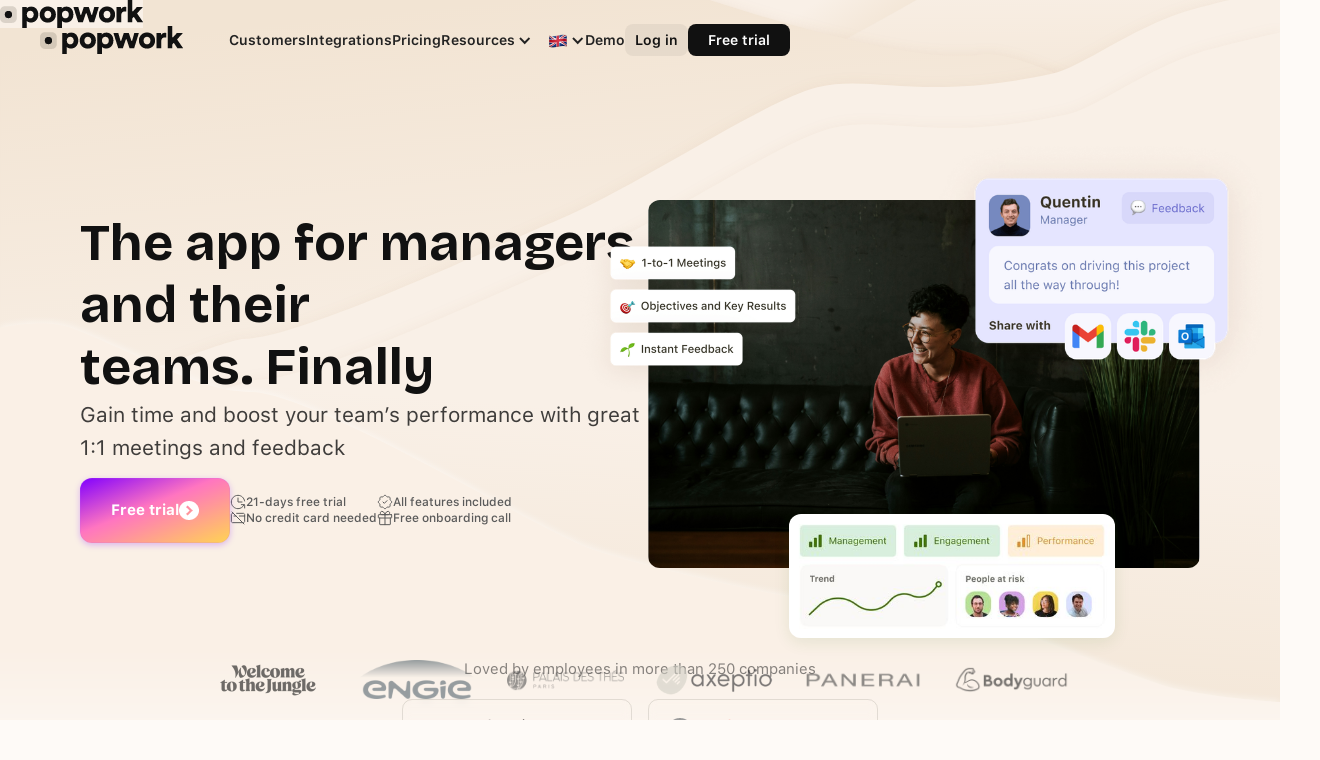

--- FILE ---
content_type: text/html
request_url: https://pop.work/?utm_source=inbound&utm_medium=blog&utm_campaign=article&utm_content=manifesto
body_size: 22139
content:
<!DOCTYPE html><!-- This site was created in Webflow. https://webflow.com --><!-- Last Published: Tue Dec 23 2025 14:15:02 GMT+0000 (Coordinated Universal Time) --><html data-wf-domain="pop.work" data-wf-page="67617d8a4c49177d0e528c6a" data-wf-site="600c6d3cb1dc60ca07da3532" lang="en"><head><meta charset="utf-8"/><title>Transform your company&#x27;s feedback culture with Popwork</title><meta content="Popwork is the the all-in-one solution to roll out a continuous feedback culture in your company. Popwork provokes regular manager-employee feedback and enables instant feedback sharing. Visualize your company feedback metrics in your HR dashboard and learn valuable insights." name="description"/><meta content="Transform your company&#x27;s feedback culture with Popwork" property="og:title"/><meta content="Popwork is the the all-in-one solution to roll out a continuous feedback culture in your company. Popwork provokes regular manager-employee feedback and enables instant feedback sharing. Visualize your company feedback metrics in your HR dashboard and learn valuable insights." property="og:description"/><meta content="https://cdn.prod.website-files.com/600c6d3cb1dc60ca07da3532/6655f4e13a4a95d70f829ef2_The%20management%20culture%20solution%20(2).png" property="og:image"/><meta content="Transform your company&#x27;s feedback culture with Popwork" property="twitter:title"/><meta content="Popwork is the the all-in-one solution to roll out a continuous feedback culture in your company. Popwork provokes regular manager-employee feedback and enables instant feedback sharing. Visualize your company feedback metrics in your HR dashboard and learn valuable insights." property="twitter:description"/><meta content="https://cdn.prod.website-files.com/600c6d3cb1dc60ca07da3532/6655f4e13a4a95d70f829ef2_The%20management%20culture%20solution%20(2).png" property="twitter:image"/><meta property="og:type" content="website"/><meta content="summary_large_image" name="twitter:card"/><meta content="width=device-width, initial-scale=1" name="viewport"/><meta content="Webflow" name="generator"/><link href="https://cdn.prod.website-files.com/600c6d3cb1dc60ca07da3532/css/popwork-v2.webflow.shared.95fe8c702.min.css" rel="stylesheet" type="text/css"/><style>html.w-mod-js:not(.w-mod-ix3) :is(.hero_img_wrap.is-desktop img, .hero_img_wrap.is-mobile img, img, .card-number_img, .card-number_wrap) {visibility: hidden !important;}</style><link href="https://fonts.googleapis.com" rel="preconnect"/><link href="https://fonts.gstatic.com" rel="preconnect" crossorigin="anonymous"/><script src="https://ajax.googleapis.com/ajax/libs/webfont/1.6.26/webfont.js" type="text/javascript"></script><script type="text/javascript">WebFont.load({  google: {    families: ["Inconsolata:400,700","Bricolage Grotesque:regular,500,700,800"]  }});</script><script type="text/javascript">!function(o,c){var n=c.documentElement,t=" w-mod-";n.className+=t+"js",("ontouchstart"in o||o.DocumentTouch&&c instanceof DocumentTouch)&&(n.className+=t+"touch")}(window,document);</script><link href="https://cdn.prod.website-files.com/600c6d3cb1dc60ca07da3532/646f6ff9a1b6ebfb7a0fd152_favicon-32x32.png" rel="shortcut icon" type="image/x-icon"/><link href="https://cdn.prod.website-files.com/600c6d3cb1dc60ca07da3532/646f702ac49942bb62b49377_Favicon%20png%20(512%C2%A0%C3%97%C2%A0512%C2%A0px)%20(256%C2%A0%C3%97%C2%A0256%C2%A0px).png" rel="apple-touch-icon"/><link href="https://pop.work" rel="canonical"/><!-- Disable AutoScale on mobile (mostly iOS devices feature) -->
<meta name="viewport" content="width=device-width, initial-scale=1.0, maximum-scale=1.0, user-scalable=no" />

<!-- Integration of WEGLOT -->

<!--<script type="text/javascript" src="https://cdn.weglot.com/weglot.min.js"></script>
<script>
    Weglot.initialize({
        api_key: 'wg_aac81aecae9b0fccadc8da546dcc5ae05'
    });
</script>-->


<style>
  /** hide par defaut tout les boutons en français au chargement */

/** RESET APPLE FORMS STYLE **/

input, textarea { 
  -webkit-appearance: none; 
  -moz-appearance: none; 
  appearance: none; border-radius: 0; 
  background-image: none; 
}

/** TEXT SELECTION COLOR **/

::selection {
 background: rgba(159,162,254,0.35); /* WebKit/Blink Browsers */
}
::-moz-selection {
 background: rgba(159,162,254,0.35); /* Gecko Browsers */
}

/** TEXT AREA RESIZE **/

textarea {
 resize: none; /* Set to "vertical" to allow textarea height resize */
}

/** FONT SMOOTHING aka Antialiasing Correction **/

/*Middle smoothing level, works in 99% cases*/
body {
 -webkit-font-smoothing: antialiased; /*Webkit Browsers*/
 -moz-font-smoothing: antialiased; /*Firefox*/
 -o-font-smoothing: antialiased;
 text-rendering: optimizeLegibility; /*Chrome & Safari*/
 -moz-osx-font-smoothing: grayscale; /*Firefox*/
 font-feature-settings: 'liga'; /*Internet Explorer*/
}
  
/** TRIM TEXT */

/* Trunc text based on a defined number of lines */
.trunc-text {
 display: -webkit-box;
 -webkit-line-clamp: 3;
 -webkit-box-orient: vertical;
 overflow: hidden;
}
.trunc-text.tiny {
 display: -webkit-box;
 -webkit-line-clamp: 2;
 -webkit-box-orient: vertical;
 overflow: hidden;
}
.trunc-text.large {
 display: -webkit-box;
 -webkit-line-clamp: 4;
 -webkit-box-orient: vertical;
 overflow: hidden;
}
  
/** BG FILTER aka BACKDROP FILTER **/
@supports ((-webkit-backdrop-filter: blur(50px)) or (backdrop-filter: blur(50px))) {
 .bg-filter {
  -webkit-backdrop-filter: blur(50px);
  backdrop-filter: blur(50px);
 }
}
.navlink:first-letter {
    text-transform: uppercase;
}
  .navlink {
    display: block;
}
</style>

<!-- anti-flicker snippet (recommended)  -->
<style>.async-hide { opacity: 0 !important} </style>
<script>(function(a,s,y,n,c,h,i,d,e){s.className+=' '+y;h.start=1*new Date;
h.end=i=function(){s.className=s.className.replace(RegExp(' ?'+y),'')};
(a[n]=a[n]||[]).hide=h;setTimeout(function(){i();h.end=null},c);h.timeout=c;
})(window,document.documentElement,'async-hide','dataLayer',4000,
{'GTM-5KTKGTQ':true});</script>

<!-- Google Tag Manager -->
<script>(function(w,d,s,l,i){w[l]=w[l]||[];w[l].push({'gtm.start':
new Date().getTime(),event:'gtm.js'});var f=d.getElementsByTagName(s)[0],
j=d.createElement(s),dl=l!='dataLayer'?'&l='+l:'';j.async=true;j.src=
'https://www.googletagmanager.com/gtm.js?id='+i+dl;f.parentNode.insertBefore(j,f);
})(window,document,'script','dataLayer','GTM-5KTKGTQ');</script>
<!-- End Google Tag Manager -->

<!-- Styles btn gradient -->
<style>
.link_gradient {
background-size: 100% 3px;
background-repeat: no-repeat;
background-position: bottom;
transition: background-size 200ms ease;
}

.link_gradient:hover {
background-size: 50% 3px;
}
  
  
.button.secondary-gradient:not(.black)::before,
.button.primary:not(.black)::before {
  --size: 50px;
  content: '';
  position: absolute;
  left: var(--x);
  top: var(--y);
  width: var(--size);
  height: var(--size);
  background: radial-gradient(circle closest-side, white, transparent);
  transform: translate(-50%, -50%);
    transition: width 0.2s ease, height 0.2s ease;
    opacity:0;
    transition: opacity .5s;

}

.button.secondary-gradient:not(.black):hover::before,
.button.primary:not(.black):hover::before {
  --size: 100px;
  opacity:.5
}

</style>

<!-- Calendly link widget begin -->
<link href="https://assets.calendly.com/assets/external/widget.css" rel="stylesheet">
<style>
 .calendly-popup {
    max-width: none !important;
}
</style>
  
<script src="https://assets.calendly.com/assets/external/widget.js" type="text/javascript" async></script>
<!-- Calendly link widget end -->

<!-- Start VWO Async SmartCode -->
<link rel="preconnect" href="https://dev.visualwebsiteoptimizer.com" />
<script type='text/javascript' id='vwoCode'>
window._vwo_code || (function() {
var account_id=846956,
version=2.0,
settings_tolerance=2000,
hide_element='body',
hide_element_style = 'opacity:0 !important;filter:alpha(opacity=0) !important;background:none !important',
/* DO NOT EDIT BELOW THIS LINE */
f=false,w=window,d=document,v=d.querySelector('#vwoCode'),cK='_vwo_'+account_id+'_settings',cc={};try{var c=JSON.parse(localStorage.getItem('_vwo_'+account_id+'_config'));cc=c&&typeof c==='object'?c:{}}catch(e){}var stT=cc.stT==='session'?w.sessionStorage:w.localStorage;code={use_existing_jquery:function(){return typeof use_existing_jquery!=='undefined'?use_existing_jquery:undefined},library_tolerance:function(){return typeof library_tolerance!=='undefined'?library_tolerance:undefined},settings_tolerance:function(){return cc.sT||settings_tolerance},hide_element_style:function(){return'{'+(cc.hES||hide_element_style)+'}'},hide_element:function(){return typeof cc.hE==='string'?cc.hE:hide_element},getVersion:function(){return version},finish:function(){if(!f){f=true;var e=d.getElementById('_vis_opt_path_hides');if(e)e.parentNode.removeChild(e)}},finished:function(){return f},load:function(e){var t=this.getSettings(),n=d.createElement('script'),i=this;if(t){n.textContent=t;d.getElementsByTagName('head')[0].appendChild(n);if(!w.VWO||VWO.caE){stT.removeItem(cK);i.load(e)}}else{n.fetchPriority='high';n.src=e;n.type='text/javascript';n.onerror=function(){_vwo_code.finish()};d.getElementsByTagName('head')[0].appendChild(n)}},getSettings:function(){try{var e=stT.getItem(cK);if(!e){return}e=JSON.parse(e);if(Date.now()>e.e){stT.removeItem(cK);return}return e.s}catch(e){return}},init:function(){if(d.URL.indexOf('__vwo_disable__')>-1)return;var e=this.settings_tolerance();w._vwo_settings_timer=setTimeout(function(){_vwo_code.finish();stT.removeItem(cK)},e);var t=d.currentScript,n=d.createElement('style'),i=this.hide_element(),r=t&&!t.async&&i?i+this.hide_element_style():'',c=d.getElementsByTagName('head')[0];n.setAttribute('id','_vis_opt_path_hides');v&&n.setAttribute('nonce',v.nonce);n.setAttribute('type','text/css');if(n.styleSheet)n.styleSheet.cssText=r;else n.appendChild(d.createTextNode(r));c.appendChild(n);this.load('https://dev.visualwebsiteoptimizer.com/j.php?a='+account_id+'&u='+encodeURIComponent(d.URL)+'&vn='+version)}};w._vwo_code=code;code.init();})();
</script>
<!-- End VWO Async SmartCode -->

<!-- Integration of Weglot -->
<link rel="alternate" hreflang="en" href="https://pop.work">
<link rel="alternate" hreflang="fr" href="https://fr.pop.work">
<link rel="alternate" hreflang="x-default" href="https://pop.work">

<style>

/*
.button.primary:not(.black) {
 position: relative;
  border: none;
  color: white;
  cursor: pointer;
  outline: none;
  overflow: hidden;
  outline: none;
  overflow: hidden;
  background: linear-gradient(158deg, var(--lavender), var(--hot-pink) 44%, var(--gold));
}

.button.secondary-gradient:not(.black) {
 position: relative;
  border: none;
  color: white;
  cursor: pointer;
  outline: none;
  overflow: hidden;
  outline: none;
  overflow: hidden;
  background: linear-gradient(140deg, #00e45a, #058fd5 100%, #0878e3 100%, #221f19);
}
*/






</style></head><body><div data-w-id="beaec017-ce94-9852-b44d-60fe747b26dd" style="-webkit-transform:translate3d(0, 0px, 0) scale3d(1, 1, 1) rotateX(0) rotateY(0) rotateZ(0) skew(0, 0);-moz-transform:translate3d(0, 0px, 0) scale3d(1, 1, 1) rotateX(0) rotateY(0) rotateZ(0) skew(0, 0);-ms-transform:translate3d(0, 0px, 0) scale3d(1, 1, 1) rotateX(0) rotateY(0) rotateZ(0) skew(0, 0);transform:translate3d(0, 0px, 0) scale3d(1, 1, 1) rotateX(0) rotateY(0) rotateZ(0) skew(0, 0);display:flex" class="preload"><img src="https://cdn.prod.website-files.com/600c6d3cb1dc60ca07da3532/600c8ddb247f2b6b8653377b_5e5d4cc473066e120c0d04ba_logo-web-bw.svg" height="28" alt="" class="brand-image"/></div><header data-w-id="bb496881-a82c-9ca5-1aa2-50bc3f08ff97" class="nav-bar-wrapper"><div data-animation="default" class="navbar w-nav" data-wf--navbar--variant="base" data-easing2="ease-in" data-easing="ease-out" data-collapse="medium" data-w-id="518b1c1f-7229-9cc0-6614-459a35ba5553" role="banner" data-duration="300"><div class="navbar_content-left w-clearfix"><a href="/" aria-current="page" class="brand-link w-nav-brand w--current"><img src="https://cdn.prod.website-files.com/600c6d3cb1dc60ca07da3532/600c8ddb247f2b6b8653377b_5e5d4cc473066e120c0d04ba_logo-web-bw.svg" height="28" alt="Popwork logo black" class="brand-image"/></a><nav role="navigation" class="navbarmenu w-nav-menu"><a href="/customers" id="w-node-_518b1c1f-7229-9cc0-6614-459a35ba5561-35ba5553" class="navlink w-nav-link">Customers</a><a href="/popwork-hris-apps-integrations" id="w-node-_6e8b37af-1932-9131-20cb-f9cc30350658-35ba5553" class="navlink w-nav-link">Integrations</a><a href="/pricing" class="navlink w-nav-link">Pricing</a><div data-hover="true" data-delay="200" id="w-node-_66f4edff-faca-5aa3-06a5-9a116419a6c6-35ba5553" data-w-id="66f4edff-faca-5aa3-06a5-9a116419a6c6" class="dropdown w-dropdown"><div class="dropdown-toggle w-dropdown-toggle"><div class="navlink no-margin">Resources</div><div class="icon-2 w-icon-dropdown-toggle"></div></div><nav class="bg-glass-dropdown w-dropdown-list"><a href="/book-a-demo" class="link-block-dropdown is-icon w-inline-block"><img src="https://cdn.prod.website-files.com/600c6d3cb1dc60ca07da3532/64535a15906235a21a2b7114_call.webp" loading="lazy" width="20" height="20" alt="" class="icon-link-feature"/><div class="text-link-dropdown">Book a demo</div></a><a href="/guides" class="link-block-dropdown is-icon w-inline-block"><img src="https://cdn.prod.website-files.com/600c6d3cb1dc60ca07da3532/65fc4952b5aa1161e30a0629_books_1f4da.png" loading="lazy" width="20" height="20" alt="" class="icon-link-feature"/><div class="text-link-dropdown">Our guides</div></a><a href="https://blog.pop.work/" class="link-block-dropdown is-icon w-inline-block"><img src="https://cdn.prod.website-files.com/600c6d3cb1dc60ca07da3532/64535a15f473ee5c9bddfa73_blog.webp" loading="lazy" width="20" height="20" alt="" class="icon-link-feature"/><div class="text-link-dropdown">Our blog</div></a><a href="/contact" class="link-block-dropdown is-icon w-inline-block"><img src="https://cdn.prod.website-files.com/600c6d3cb1dc60ca07da3532/67642a420b596de09995b335_speech-balloon_1f4ac.png" loading="lazy" width="20" height="20" alt="" class="icon-link-feature"/><div class="text-link-dropdown">Contact Us</div></a></nav></div><div class="navbar_content-right_mobile"><div class="wg-element-wrapper sw5"><div data-hover="true" data-delay="0" class="dropdown w-dropdown"><div class="dropdown-toggle w-dropdown-toggle"><div class="wg-selector-text-wrapper"><a href="#" class="navlink is-lang w-inline-block"><div class="wg-flag-current"><div class="wg-flag"><img src="https://cdn.prod.website-files.com/600c6d3cb1dc60ca07da3532/6451d7cceebf587347437ded_english.webp" loading="lazy" width="20" height="20" alt="" class="icon-link-feature"/></div><div>English</div></div></a><div class="icon-2 w-icon-dropdown-toggle"></div></div></div><nav class="wg-dd-1-list bg-glass-dropdown w-dropdown-list"><a lang="en" href="#" class="wg-dropdown-1-link w-inline-block"><div class="wg-flag"><img src="https://cdn.prod.website-files.com/600c6d3cb1dc60ca07da3532/6451d7cceebf587347437ded_english.webp" loading="lazy" width="20" height="20" alt="" class="icon-link-feature"/></div><div class="wg-dropdown-1-text">English</div></a><a lang="fr" href="#" class="wg-dropdown-1-link w-inline-block"><div class="wg-flag"><img src="https://cdn.prod.website-files.com/600c6d3cb1dc60ca07da3532/6451d7cc71fb401cc3506c00_french.webp" loading="lazy" width="20" height="20" alt="" class="icon-link-feature"/></div><div class="wg-dropdown-1-text">Français</div></a></nav></div></div><a href="/book-a-demo" class="navlink w-nav-link">Demo</a><a href="https://app.pop.work/" class="button tertiary tiny w-button">Log in</a></div></nav></div><div class="navbar_content-right"><div class="navbar_content-right_desktop"><div class="wg-element-wrapper sw5"><div data-hover="true" data-delay="0" class="dropdown w-dropdown"><div class="dropdown-toggle w-dropdown-toggle"><div class="wg-selector-text-wrapper"><a href="#" class="navlink is-lang w-inline-block"><div class="wg-flag-current"><div class="wg-flag"><img src="https://cdn.prod.website-files.com/600c6d3cb1dc60ca07da3532/6451d7cceebf587347437ded_english.webp" loading="lazy" width="20" height="20" alt="" class="icon-link-feature"/></div><div>English</div></div></a><div class="icon-2 w-icon-dropdown-toggle"></div></div></div><nav class="wg-dd-1-list bg-glass-dropdown w-dropdown-list"><a lang="en" href="#" class="wg-dropdown-1-link w-inline-block"><div class="wg-flag"><img src="https://cdn.prod.website-files.com/600c6d3cb1dc60ca07da3532/6451d7cceebf587347437ded_english.webp" loading="lazy" width="20" height="20" alt="" class="icon-link-feature"/></div><div class="wg-dropdown-1-text">English</div></a><a lang="fr" href="#" class="wg-dropdown-1-link w-inline-block"><div class="wg-flag"><img src="https://cdn.prod.website-files.com/600c6d3cb1dc60ca07da3532/6451d7cc71fb401cc3506c00_french.webp" loading="lazy" width="20" height="20" alt="" class="icon-link-feature"/></div><div class="wg-dropdown-1-text">Français</div></a></nav></div></div><a href="/book-a-demo" class="navlink w-nav-link">Demo</a><a href="https://app.pop.work/" class="button tertiary tiny w-button">Log in</a></div><div class="nav-cta-wrapper-mobile"><a href="https://app.pop.work/sign-up?language=en" class="button primary tiny is-en black w-button">Free trial</a><a href="https://app.pop.work/sign-up?language=fr" class="button primary tiny is-fr black w-button"> Essai gratuit</a></div></div><div class="menu-button w-nav-button"><div class="menu-button-bar top"></div><div class="menu-button-bar middle"></div><div class="menu-button-bar bottom"></div><div class="menu-button-bar cross-1"></div><div class="menu-button-bar cross-2"></div></div></div></header><section id="Top-Page" data-w-id="bdcc1b99-1c7e-1903-86ce-6c78df365c54" class="section hero-home"><div data-w-id="16983dce-3dd6-3e32-f5ae-8fd1693b567d" class="container is-flex w-container"><div class="_2-column-grid-hero"><div class="hero-intro"><h1 class="heading_hero">The app for managers and their teams. Finally</h1><p class="p large is-heading">Gain time and boost your team’s performance with great 1:1 meetings and feedback</p><div class="btn-wrapper-home"><div data-wf--btn-try-primary--variant="base" class="is-relative"><a href="https://app.pop.work/sign-up?language=en" class="button primary is-en w-inline-block"><div class="btn-text">Free trial</div><div class="button-icon"><svg xmlns="http://www.w3.org/2000/svg" width="100%" viewBox="0 0 18 18" fill="none"><path fill-rule="evenodd" clip-rule="evenodd" d="M9 18C13.9706 18 18 13.9706 18 9C18 4.02944 13.9706 0 9 0C4.02944 0 0 4.02944 0 9C0 13.9706 4.02944 18 9 18ZM6.29289 5.70711L9.58579 9L6.29289 12.2929L7.70711 13.7071L11.7071 9.70711L12.4142 9L11.7071 8.29289L7.70711 4.29289L6.29289 5.70711Z" fill="currentColor"></path></svg></div></a><a href="https://app.pop.work/sign-up?language=fr" class="button primary is-fr w-inline-block"><div class="btn-text">Essai gratuit</div><div class="button-icon"><svg xmlns="http://www.w3.org/2000/svg" width="100%" viewBox="0 0 18 18" fill="none"><path fill-rule="evenodd" clip-rule="evenodd" d="M9 18C13.9706 18 18 13.9706 18 9C18 4.02944 13.9706 0 9 0C4.02944 0 0 4.02944 0 9C0 13.9706 4.02944 18 9 18ZM6.29289 5.70711L9.58579 9L6.29289 12.2929L7.70711 13.7071L11.7071 9.70711L12.4142 9L11.7071 8.29289L7.70711 4.29289L6.29289 5.70711Z" fill="currentColor"></path></svg></div></a></div><div class="cta-list_trial"><div class="cta-list_column"><div class="cta-list_item"><div class="cta-list_icon"><svg xmlns="http://www.w3.org/2000/svg" width="100%" viewBox="0 0 16 16" fill="none"><path d="M8 4V8H12" stroke="currentColor" stroke-linecap="round" stroke-linejoin="round"></path><path d="M14.5917 7.00016C14.109 3.79283 11.3417 1.3335 7.99967 1.3335C4.31767 1.3335 1.33301 4.31816 1.33301 8.00016C1.33301 11.6822 4.31767 14.6668 7.99967 14.6668C10.733 14.6668 13.083 13.0215 14.1117 10.6668" stroke="currentColor" stroke-linecap="round" stroke-linejoin="round"></path><path d="M11.333 10.667H14.2663C14.3189 10.667 14.3709 10.6773 14.4194 10.6974C14.4679 10.7175 14.512 10.747 14.5492 10.7841C14.5863 10.8213 14.6158 10.8654 14.6359 10.9139C14.656 10.9624 14.6663 11.0145 14.6663 11.067V14.0003" stroke="currentColor" stroke-linecap="round" stroke-linejoin="round"></path></svg></div><div class="cta-list_txt">21-days free trial<br/></div></div><div class="cta-list_item"><div class="cta-list_icon"><svg xmlns="http://www.w3.org/2000/svg" width="100%" viewBox="0 0 16 16" fill="none"><path d="M3.99967 6H5.99967M1.99967 2L13.9997 14M14.6663 6V11.3333C14.6663 11.687 14.5259 12.0261 14.2758 12.2761C14.0258 12.5262 13.6866 12.6667 13.333 12.6667H2.66634C2.31272 12.6667 1.97358 12.5262 1.72353 12.2761C1.47348 12.0261 1.33301 11.687 1.33301 11.3333V4.66667C1.33301 4.31304 1.47348 3.97391 1.72353 3.72386C1.97358 3.47381 2.31272 3.33333 2.66634 3.33333H3.33301M14.6663 6V4.66667C14.6663 4.31304 14.5259 3.97391 14.2758 3.72386C14.0258 3.47381 13.6866 3.33333 13.333 3.33333H6.66634M14.6663 6H9.33301" stroke="currentColor" stroke-linecap="round" stroke-linejoin="round"></path></svg></div><div class="cta-list_txt">No credit card needed</div></div></div><div class="cta-list_column"><div class="cta-list_item"><div class="cta-list_icon"><svg xmlns="http://www.w3.org/2000/svg" width="100%" viewBox="0 0 16 16" fill="none"><path d="M7.01393 1.74927C7.13889 1.61199 7.29114 1.50232 7.46093 1.42728C7.63072 1.35224 7.8143 1.31348 7.99993 1.31348C8.18557 1.31348 8.36915 1.35224 8.53894 1.42728C8.70873 1.50232 8.86098 1.61199 8.98593 1.74927L9.66593 2.49593C9.79796 2.64088 9.96034 2.75492 10.1415 2.82994C10.3226 2.90495 10.5181 2.9391 10.7139 2.92993L11.7226 2.88327C11.908 2.87453 12.0931 2.90459 12.2662 2.9715C12.4392 3.03841 12.5964 3.14072 12.7277 3.27186C12.859 3.40301 12.9614 3.56011 13.0285 3.73312C13.0956 3.90613 13.1258 4.09124 13.1173 4.2766L13.0699 5.28593C13.0608 5.48178 13.0949 5.67724 13.1699 5.85839C13.2449 6.03953 13.359 6.2019 13.5039 6.33393L14.2506 7.01393C14.3879 7.13889 14.4975 7.29114 14.5726 7.46093C14.6476 7.63072 14.6864 7.8143 14.6864 7.99993C14.6864 8.18557 14.6476 8.36915 14.5726 8.53894C14.4975 8.70873 14.3879 8.86098 14.2506 8.98593L13.5039 9.66593C13.359 9.79796 13.2449 9.96034 13.1699 10.1415C13.0949 10.3226 13.0608 10.5181 13.0699 10.7139L13.1166 11.7226C13.1253 11.908 13.0953 12.0931 13.0284 12.2662C12.9615 12.4392 12.8592 12.5964 12.728 12.7277C12.5969 12.859 12.4398 12.9614 12.2667 13.0285C12.0937 13.0956 11.9086 13.1258 11.7233 13.1173L10.7139 13.0699C10.5181 13.0608 10.3226 13.0949 10.1415 13.1699C9.96034 13.2449 9.79796 13.359 9.66593 13.5039L8.98593 14.2506C8.86098 14.3879 8.70873 14.4975 8.53894 14.5726C8.36915 14.6476 8.18557 14.6864 7.99993 14.6864C7.8143 14.6864 7.63072 14.6476 7.46093 14.5726C7.29114 14.4975 7.13889 14.3879 7.01393 14.2506L6.33393 13.5039C6.2019 13.359 6.03953 13.2449 5.85839 13.1699C5.67724 13.0949 5.48178 13.0608 5.28593 13.0699L4.27727 13.1166C4.09191 13.1253 3.90678 13.0953 3.73371 13.0284C3.56063 12.9615 3.40343 12.8592 3.27216 12.728C3.14089 12.5969 3.03843 12.4398 2.97135 12.2667C2.90427 12.0937 2.87405 11.9086 2.8826 11.7233L2.92993 10.7139C2.9391 10.5181 2.90495 10.3226 2.82994 10.1415C2.75492 9.96034 2.64088 9.79796 2.49593 9.66593L1.74927 8.98593C1.61199 8.86098 1.50232 8.70873 1.42728 8.53894C1.35224 8.36915 1.31348 8.18557 1.31348 7.99993C1.31348 7.8143 1.35224 7.63072 1.42728 7.46093C1.50232 7.29114 1.61199 7.13889 1.74927 7.01393L2.49593 6.33393C2.64088 6.2019 2.75492 6.03953 2.82994 5.85839C2.90495 5.67724 2.9391 5.48178 2.92993 5.28593L2.88327 4.27727C2.87453 4.09191 2.90459 3.90678 2.9715 3.73371C3.03841 3.56063 3.14072 3.40343 3.27186 3.27216C3.40301 3.14089 3.56011 3.03843 3.73312 2.97135C3.90613 2.90427 4.09124 2.87405 4.2766 2.8826L5.28593 2.92993C5.48178 2.9391 5.67724 2.90495 5.85839 2.82994C6.03953 2.75492 6.2019 2.64088 6.33393 2.49593L7.01393 1.74927Z" stroke="currentColor"></path><path d="M6 7.99984L7.33333 9.33317L10 6.6665" stroke="currentColor" stroke-linecap="round" stroke-linejoin="round"></path></svg></div><div class="cta-list_txt">All features included</div></div><div class="cta-list_item"><div class="cta-list_icon"><svg xmlns="http://www.w3.org/2000/svg" width="100%" viewBox="0 0 16 16" fill="none"><path d="M13.333 8.00016V14.2668C13.333 14.3194 13.3227 14.3714 13.3026 14.4199C13.2825 14.4684 13.253 14.5125 13.2159 14.5497C13.1787 14.5868 13.1346 14.6163 13.0861 14.6364C13.0376 14.6565 12.9855 14.6668 12.933 14.6668H3.06634C3.01381 14.6668 2.9618 14.6565 2.91327 14.6364C2.86474 14.6163 2.82064 14.5868 2.7835 14.5497C2.74636 14.5125 2.71689 14.4684 2.69679 14.4199C2.67669 14.3714 2.66634 14.3194 2.66634 14.2668V8.00016M7.99967 14.6668V4.66683M7.99967 4.66683H4.99967C4.55765 4.66683 4.13372 4.49123 3.82116 4.17867C3.5086 3.86611 3.33301 3.44219 3.33301 3.00016C3.33301 2.55814 3.5086 2.13421 3.82116 1.82165C4.13372 1.50909 4.55765 1.3335 4.99967 1.3335C7.33301 1.3335 7.99967 4.66683 7.99967 4.66683ZM7.99967 4.66683H10.9997C11.4417 4.66683 11.8656 4.49123 12.1782 4.17867C12.4907 3.86611 12.6663 3.44219 12.6663 3.00016C12.6663 2.55814 12.4907 2.13421 12.1782 1.82165C11.8656 1.50909 11.4417 1.3335 10.9997 1.3335C8.66634 1.3335 7.99967 4.66683 7.99967 4.66683ZM14.2663 4.66683H1.73301C1.62692 4.66683 1.52518 4.70897 1.45017 4.78399C1.37515 4.859 1.33301 4.96074 1.33301 5.06683V7.60016C1.33301 7.70625 1.37515 7.80799 1.45017 7.88301C1.52518 7.95802 1.62692 8.00016 1.73301 8.00016H14.2663C14.3724 8.00016 14.4742 7.95802 14.5492 7.88301C14.6242 7.80799 14.6663 7.70625 14.6663 7.60016V5.06683C14.6663 4.96074 14.6242 4.859 14.5492 4.78399C14.4742 4.70897 14.3724 4.66683 14.2663 4.66683Z" stroke="currentColor" stroke-linecap="round" stroke-linejoin="round"></path></svg></div><div class="cta-list_txt">Free onboarding call</div></div></div></div></div></div><div data-w-id="50dd2c70-96ae-7e64-5a1a-a6a83cbe8281" class="desktop-preview_wrapper-2"><img src="https://cdn.prod.website-files.com/600c6d3cb1dc60ca07da3532/67619d2c10003448292d37c8_solution_bloc-1-02-en.jpg" loading="lazy" width="326" style="-webkit-transform:translate3d(0, 0, 0) scale3d(0.7, 0.7, null) rotateX(0) rotateY(0) rotateZ(0) skew(0, 0);-moz-transform:translate3d(0, 0, 0) scale3d(0.7, 0.7, null) rotateX(0) rotateY(0) rotateZ(0) skew(0, 0);-ms-transform:translate3d(0, 0, 0) scale3d(0.7, 0.7, null) rotateX(0) rotateY(0) rotateZ(0) skew(0, 0);transform:translate3d(0, 0, 0) scale3d(0.7, 0.7, null) rotateX(0) rotateY(0) rotateZ(0) skew(0, 0);transform-style:preserve-3d" alt=" Live Popwork management training" srcset="https://cdn.prod.website-files.com/600c6d3cb1dc60ca07da3532/67619d2c10003448292d37c8_solution_bloc-1-02-en-p-500.jpg 500w, https://cdn.prod.website-files.com/600c6d3cb1dc60ca07da3532/67619d2c10003448292d37c8_solution_bloc-1-02-en-p-800.jpg 800w, https://cdn.prod.website-files.com/600c6d3cb1dc60ca07da3532/67619d2c10003448292d37c8_solution_bloc-1-02-en.jpg 828w" sizes="(max-width: 479px) 100vw, 326px" class="hero-img-4"/><img src="https://cdn.prod.website-files.com/600c6d3cb1dc60ca07da3532/66e4052091b1c3d67a8a17c5_JM-hero_bloc-1-03-en.png" loading="lazy" width="291.5" data-w-id="b175b5e1-faf7-755c-2e3c-117335554812" alt=" Live Popwork management training" srcset="https://cdn.prod.website-files.com/600c6d3cb1dc60ca07da3532/66e4052091b1c3d67a8a17c5_JM-hero_bloc-1-03-en-p-500.png 500w, https://cdn.prod.website-files.com/600c6d3cb1dc60ca07da3532/66e4052091b1c3d67a8a17c5_JM-hero_bloc-1-03-en.png 673w" sizes="(max-width: 479px) 100vw, 291.5px" class="hero-img-5"/><img src="https://cdn.prod.website-files.com/600c6d3cb1dc60ca07da3532/666b3d4fc3fd88dd6130a509_hero_bloc-1-02-en.webp" loading="lazy" width="337" style="-webkit-transform:translate3d(0, 0, 0) scale3d(0.7, 0.7, null) rotateX(0) rotateY(0) rotateZ(0) skew(0, 0);-moz-transform:translate3d(0, 0, 0) scale3d(0.7, 0.7, null) rotateX(0) rotateY(0) rotateZ(0) skew(0, 0);-ms-transform:translate3d(0, 0, 0) scale3d(0.7, 0.7, null) rotateX(0) rotateY(0) rotateZ(0) skew(0, 0);transform:translate3d(0, 0, 0) scale3d(0.7, 0.7, null) rotateX(0) rotateY(0) rotateZ(0) skew(0, 0);transform-style:preserve-3d" alt=" Live Popwork management training" srcset="https://cdn.prod.website-files.com/600c6d3cb1dc60ca07da3532/666b3d4fc3fd88dd6130a509_hero_bloc-1-02-en-p-500.png 500w, https://cdn.prod.website-files.com/600c6d3cb1dc60ca07da3532/666b3d4fc3fd88dd6130a509_hero_bloc-1-02-en.webp 700w" sizes="(max-width: 479px) 100vw, 337px" class="hero-img-2"/><img src="https://cdn.prod.website-files.com/600c6d3cb1dc60ca07da3532/66e40a1a6fb7bdb2dcdfbdbe_JM-Hero_image.png" loading="lazy" alt="Popwork management app background" id="w-node-_3a99a475-80e1-a3d3-54af-b8131d43355b-0e528c6a" width="552" srcset="https://cdn.prod.website-files.com/600c6d3cb1dc60ca07da3532/66e40a1a6fb7bdb2dcdfbdbe_JM-Hero_image-p-500.png 500w, https://cdn.prod.website-files.com/600c6d3cb1dc60ca07da3532/66e40a1a6fb7bdb2dcdfbdbe_JM-Hero_image.png 800w" sizes="(max-width: 767px) 100vw, 552px" class="hero-img-1"/></div></div><div class="opacity-70 jm-adjust">Loved by employees in more than 250 companies</div><div class="logos-wrapper-hero"><img src="https://cdn.prod.website-files.com/600c6d3cb1dc60ca07da3532/600da8e3a2ae0def4ebb0fb7_logo-wttj-%402x.png" loading="eager" width="96" height="" alt="Popwork Welcome to the Jungle Logo" id="w-node-_9922ee26-eb0d-36f2-20ad-3db0f173bc36-0e528c6a" class="logo-client"/><img src="https://cdn.prod.website-files.com/600c6d3cb1dc60ca07da3532/64f6f19c309acba2b5ad311c_Sans%20titre%20(200%C2%A0%C3%97%C2%A052%C2%A0px)%20(154%C2%A0%C3%97%C2%A052%C2%A0px)%20(2).png" loading="eager" height="" width="140" alt="Popwork Engie logo" id="w-node-_9922ee26-eb0d-36f2-20ad-3db0f173bc37-0e528c6a" class="logo-client"/><img src="https://cdn.prod.website-files.com/600c6d3cb1dc60ca07da3532/670d32c766258944922e1282_Design%20sans%20titre%20(1).png" loading="eager" width="146" id="w-node-_9922ee26-eb0d-36f2-20ad-3db0f173bc38-0e528c6a" alt="Popwork Palais des Thés logo" class="logo-client"/><img src="https://cdn.prod.website-files.com/600c6d3cb1dc60ca07da3532/64f6f0c12323835bb481d239_Sans%20titre%20(197%C2%A0%C3%97%C2%A052%C2%A0px).png" loading="eager" width="146" id="w-node-_9922ee26-eb0d-36f2-20ad-3db0f173bc39-0e528c6a" alt="Logo Moodz" class="logo-client"/><img src="https://cdn.prod.website-files.com/600c6d3cb1dc60ca07da3532/670d33a6e87bd9faf0588813_Design%20sans%20titre%20(2).png" loading="eager" width="124" id="w-node-_9922ee26-eb0d-36f2-20ad-3db0f173bc3a-0e528c6a" alt="Popwork PayFit logo" class="logo-client"/><img class="logo-client" src="https://cdn.prod.website-files.com/600c6d3cb1dc60ca07da3532/649d3cb064876ad8d0362569_aba9531a-daea-473e-a401-00ad05964977.png" width="156" height="" alt="Popwork Bodyguard logo" sizes="(max-width: 479px) 100vw, 156px" id="w-node-_9922ee26-eb0d-36f2-20ad-3db0f173bc3b-0e528c6a" loading="eager" srcset="https://cdn.prod.website-files.com/600c6d3cb1dc60ca07da3532/649d3cb064876ad8d0362569_aba9531a-daea-473e-a401-00ad05964977-p-500.png 500w, https://cdn.prod.website-files.com/600c6d3cb1dc60ca07da3532/649d3cb064876ad8d0362569_aba9531a-daea-473e-a401-00ad05964977.png 809w"/></div><div class="reviews-wrapper"><div id="w-node-f859b9e4-b255-23b8-3756-cd13e64f4b73-0e528c6a" class="review-wrapper"><img src="https://cdn.prod.website-files.com/600c6d3cb1dc60ca07da3532/63696421ff78478a994844c9_logo-google.png" loading="lazy" id="w-node-f859b9e4-b255-23b8-3756-cd13e64f4b74-0e528c6a" alt="Google logo" class="review-logo"/><div id="w-node-f859b9e4-b255-23b8-3756-cd13e64f4b75-0e528c6a" class="title-google-review"><strong>Google Reviews</strong></div><div id="w-node-f859b9e4-b255-23b8-3756-cd13e64f4b78-0e528c6a" class="review-star-block"><div id="w-node-f859b9e4-b255-23b8-3756-cd13e64f4b79-0e528c6a" class="google-review-number"><strong>4,8</strong></div><img src="https://cdn.prod.website-files.com/600c6d3cb1dc60ca07da3532/636964c4d03ccf8720a3e5be_stars.png" loading="lazy" width="115" id="w-node-f859b9e4-b255-23b8-3756-cd13e64f4b7c-0e528c6a" alt="5 stars review Popwork" class="stars"/></div></div><div id="w-node-f859b9e4-b255-23b8-3756-cd13e64f4b7d-0e528c6a" class="review-wrapper is-producthunt"><img src="https://cdn.prod.website-files.com/600c6d3cb1dc60ca07da3532/644f3de85dc7047478db865b_badge.svg" loading="lazy" id="w-node-f859b9e4-b255-23b8-3756-cd13e64f4b7e-0e528c6a" alt="Popwork - Turn boring 1:1s into actionable &amp; meaningful conversations | Product Hunt" class="review-logo"/><div id="w-node-f859b9e4-b255-23b8-3756-cd13e64f4b7f-0e528c6a" class="title-google-review"><strong>Product Hunt</strong></div><div id="w-node-f859b9e4-b255-23b8-3756-cd13e64f4b82-0e528c6a" class="txt-product"><strong>Product of the Day</strong></div></div></div></div></section><section class="section solution img-2bis"><div class="_w-800"><h2 class="text-align-center mb-128"><span>The simple solution to drive performing and engaged teams</span></h2></div><div data-w-id="9b579073-9151-11b7-9254-e8e7b5f39bd2" class="container flex-h reverse w-container"><div class="div-35 is-vertical"><h2 class="title-solution text-balance">Conduct impactful 1:1 meetings</h2><p class="opacity-70 no-margin text-balance">Prepare and focus on the right topics to drive meaningful conversations and actionable outcomes</p><div class="lien-solution-is-desktop"><div><a href="https://app.pop.work/sign-up?language=en" class="is-en w-inline-block"><div class="link_gradient"><strong>Try Popwork</strong></div></a><a href="https://app.pop.work/sign-up?language=fr" class="is-fr w-inline-block"><div class="link_gradient">Essayez Popwork</div></a></div></div></div><div data-w-id="9b579073-9151-11b7-9254-e8e7b5f39bd3" class="div-60 reverse"><img src="https://cdn.prod.website-files.com/600c6d3cb1dc60ca07da3532/66fe4e9d36973fffa9466b90_solution_bloc-1-01-en.avif" loading="lazy" alt="Popwork management app background" sizes="(max-width: 479px) 100vw, 464px" width="464" srcset="https://cdn.prod.website-files.com/600c6d3cb1dc60ca07da3532/66fe4e9d36973fffa9466b90_solution_bloc-1-01-en-p-500.avif 500w, https://cdn.prod.website-files.com/600c6d3cb1dc60ca07da3532/66fe4e9d36973fffa9466b90_solution_bloc-1-01-en.avif 928w" class="solution solution-1 img-1"/><div class="solution-1-wrap"><img src="https://cdn.prod.website-files.com/600c6d3cb1dc60ca07da3532/66ffdfa06993b3be62582927_solution_bloc-1-02-en.avif" alt="Focused view on a team member&#x27;s wins" width="334" class="solution solution-1 img-2"/><img src="https://cdn.prod.website-files.com/600c6d3cb1dc60ca07da3532/66fe4ef355a972f6185f8767_solution_bloc-1-03-en.avif" alt="Focused view on a team member&#x27;s wins" width="334" class="solution solution-1 img-4"/></div><img src="https://cdn.prod.website-files.com/600c6d3cb1dc60ca07da3532/66fe78e40479962e62746b36_solution_bloc-1-04-en.avif" alt="Focused view on a team member&#x27;s wins" width="283" class="solution solution-1 img-3"/></div><div class="lien-solution-is-mobile"><div><a href="https://app.pop.work/sign-up?language=en" class="is-en w-inline-block"><div class="link_gradient"><strong>Try Popwork</strong></div></a><a href="https://app.pop.work/sign-up?language=fr" class="is-fr w-inline-block"><div class="link_gradient">Essayez Popwork</div></a></div></div></div><div data-w-id="54323376-465a-4768-57e1-a68b3086359c" class="container flex-h mt-128 w-container"><div class="div-35 is-vertical"><h2 class="title-solution text-balance">Achieve team goals</h2><p class="opacity-70 no-margin text-balance">Turn goals into reality with simple, trackable OKRs built for managers</p><div class="lien-solution-is-desktop"><div><a href="https://app.pop.work/sign-up?language=en" class="is-en w-inline-block"><div class="link_gradient"><strong>Try Popwork</strong></div></a><a href="https://app.pop.work/sign-up?language=fr" class="is-fr w-inline-block"><div class="link_gradient">Essayez Popwork</div></a></div></div></div><div class="div-60"><img src="https://cdn.prod.website-files.com/600c6d3cb1dc60ca07da3532/66fe5bdbadbe8850e84837e8_solution_bloc-2-02-en.avif" loading="lazy" alt="Popwork management app background" width="464" class="solution solution-img1"/><div class="solution-2-wrapper"><img src="https://cdn.prod.website-files.com/600c6d3cb1dc60ca07da3532/66fe6cf95c46543ad0fc6074_solution_bloc-2-01-en.avif" width="326" data-w-id="54323376-465a-4768-57e1-a68b308635af" alt="Focused view on a team member&#x27;s wins" class="solution solution-2-img1"/><img src="https://cdn.prod.website-files.com/600c6d3cb1dc60ca07da3532/66fe61cafa2dbb8b9546ed4e_solution_bloc-2-03-en.avif" width="303" data-w-id="88a04b0b-eab3-21e7-f7ca-f3f076d04697" alt="Focused view on a team member&#x27;s wins" class="solution solution-2-img2"/></div></div><div class="lien-solution-is-mobile"><div><a href="https://app.pop.work/sign-up?language=en" class="is-en w-inline-block"><div class="link_gradient"><strong>Try Popwork</strong></div></a><a href="https://app.pop.work/sign-up?language=fr" class="is-fr w-inline-block"><div class="link_gradient">Essayez Popwork</div></a></div></div></div><div data-w-id="d28eefd0-1f7e-214a-7819-491033a9641c" class="container flex-h reverse mt-128 w-container"><div class="div-35 is-vertical"><h2 class="title-solution text-balance">Foster feedback in your team</h2><p class="opacity-70 no-margin text-balance">Build a culture of open feedback that keeps your team aligned and improving week after week</p><div class="lien-solution-is-desktop"><div><a href="https://app.pop.work/sign-up?language=en" class="is-en w-inline-block"><div class="link_gradient"><strong>Try Popwork</strong></div></a><a href="https://app.pop.work/sign-up?language=fr" class="is-fr w-inline-block"><div class="link_gradient">Essayez Popwork</div></a></div></div></div><div class="div-60 reverse"><img src="https://cdn.prod.website-files.com/600c6d3cb1dc60ca07da3532/66fe78201962c785aea8c213_solution_bloc-3-01-en.avif" loading="lazy" alt="Popwork management app background" width="465" class="solution solution-img2"/><div class="solution-2-wrapper"><img src="https://cdn.prod.website-files.com/600c6d3cb1dc60ca07da3532/66fe7bb96f58f44bfa5a5fff_solution_bloc-3-03-en.avif" alt="Focused view on a team member&#x27;s wins" width="311" class="solution solution-3-img1"/><img src="https://cdn.prod.website-files.com/600c6d3cb1dc60ca07da3532/66fe7820497e4b55f7277d8f_solution_bloc-3-02-en.avif" alt="Focused view on a team member&#x27;s wins" width="275.5" class="solution solution-3-img2"/></div></div><div class="lien-solution-is-mobile"><div><a href="https://app.pop.work/sign-up?language=en" class="is-en w-inline-block"><div class="link_gradient"><strong>Try Popwork</strong></div></a><a href="https://app.pop.work/sign-up?language=fr" class="is-fr w-inline-block"><div class="link_gradient">Essayez Popwork</div></a></div></div></div><div id="Product-Check-In" data-w-id="f7653226-aea9-ff78-c5ee-0c27a4699ed4" class="container flex-h mt-128 mb-40 w-container"><div class="div-35 is-vertical"><h2 class="title-solution text-balance">Monitor team metrics</h2><p class="opacity-70 no-margin text-balance">Access your team&#x27;s engagement, feedback and performance metrics for informed decision-making</p><div class="lien-solution-is-desktop"><div><a href="https://app.pop.work/sign-up?language=en" class="is-en w-inline-block"><div class="link_gradient"><strong>Try Popwork</strong></div></a><a href="https://app.pop.work/sign-up?language=fr" class="is-fr w-inline-block"><div class="link_gradient">Essayez Popwork</div></a></div></div></div><div class="div-60"><img src="https://cdn.prod.website-files.com/600c6d3cb1dc60ca07da3532/67619c532dfec163377d7acb_solution_bloc-4-03-en.jpg" loading="lazy" alt="Popwork management app background" sizes="(max-width: 479px) 100vw, 464px" width="464" srcset="https://cdn.prod.website-files.com/600c6d3cb1dc60ca07da3532/67619c532dfec163377d7acb_solution_bloc-4-03-en-p-500.jpg 500w, https://cdn.prod.website-files.com/600c6d3cb1dc60ca07da3532/67619c532dfec163377d7acb_solution_bloc-4-03-en-p-800.jpg 800w, https://cdn.prod.website-files.com/600c6d3cb1dc60ca07da3532/67619c532dfec163377d7acb_solution_bloc-4-03-en.jpg 928w" class="solution solution-3-img-1"/><img src="https://cdn.prod.website-files.com/600c6d3cb1dc60ca07da3532/67619c50b5f5cd80c690a73b_solution_bloc-4-01-en.jpg" loading="lazy" alt="Popwork management app background" sizes="(max-width: 479px) 100vw, 332px" width="332" srcset="https://cdn.prod.website-files.com/600c6d3cb1dc60ca07da3532/67619c50b5f5cd80c690a73b_solution_bloc-4-01-en-p-500.jpg 500w, https://cdn.prod.website-files.com/600c6d3cb1dc60ca07da3532/67619c50b5f5cd80c690a73b_solution_bloc-4-01-en.jpg 722w" class="solution solution-3-img-2"/><img src="https://cdn.prod.website-files.com/600c6d3cb1dc60ca07da3532/66fe6aa79dcbfdfe6c4d9a29_solution_bloc-4-04-en.avif" loading="lazy" alt="Popwork management app background" width="158" class="solution solution-3-img-4"/><img src="https://cdn.prod.website-files.com/600c6d3cb1dc60ca07da3532/66fe6aa81480249ce0b7fd3d_solution_bloc-4-02-en.avif" loading="lazy" alt="Popwork management app background" width="214" class="solution solution-3-img-3"/></div><div class="lien-solution-is-mobile"><div><a href="https://app.pop.work/sign-up?language=en" class="is-en w-inline-block"><div class="link_gradient"><strong>Try Popwork</strong></div></a><a href="https://app.pop.work/sign-up?language=fr" class="is-fr w-inline-block"><div class="link_gradient">Essayez Popwork</div></a></div></div></div></section><section class="section formation"><div class="container _w-1000 flex-h cta border-top w-container"><div class="div-40 is-vertical"><h2 class="heading-3 text-align-center-mobile">No disruption - Popwork integrates with your tools</h2><div><a href="https://app.pop.work/sign-up?language=en" class="is-en w-inline-block"><div class="link_gradient"><strong>Try Popwork</strong></div></a><a href="https://app.pop.work/sign-up?language=fr" class="is-fr w-inline-block"><div class="link_gradient">Essayez Popwork</div></a></div></div><div class="div-60 logo-grid"><img src="https://cdn.prod.website-files.com/600c6d3cb1dc60ca07da3532/64917a73c1eb2dea6925cafd_slack.webp" loading="lazy" width="142" id="w-node-cbc3f4df-77dd-464d-0c5e-1ae4f0e7884d-0e528c6a" alt="slack" class="logo-integration"/><img src="https://cdn.prod.website-files.com/600c6d3cb1dc60ca07da3532/64917a73f83116b982461976_gmail.webp" loading="lazy" width="142" height="Auto" alt="gmail" id="w-node-cbc3f4df-77dd-464d-0c5e-1ae4f0e7884e-0e528c6a" class="logo-integration"/><img src="https://cdn.prod.website-files.com/600c6d3cb1dc60ca07da3532/64917a74780fa954eb65ea21_calendar.webp" loading="lazy" width="142" id="w-node-cbc3f4df-77dd-464d-0c5e-1ae4f0e7884f-0e528c6a" alt="google calendar" class="logo-integration"/><img src="https://cdn.prod.website-files.com/600c6d3cb1dc60ca07da3532/65e943a0f3fcb72bab64cab9_outlook.png" loading="lazy" width="329" id="w-node-cbc3f4df-77dd-464d-0c5e-1ae4f0e78850-0e528c6a" alt="outlook" srcset="https://cdn.prod.website-files.com/600c6d3cb1dc60ca07da3532/65e943a0f3fcb72bab64cab9_outlook-p-500.png 500w, https://cdn.prod.website-files.com/600c6d3cb1dc60ca07da3532/65e943a0f3fcb72bab64cab9_outlook.png 658w" sizes="(max-width: 479px) 100vw, 329px" class="logo-integration"/><img src="https://cdn.prod.website-files.com/600c6d3cb1dc60ca07da3532/67619eb8aeba9a86a8d23680_microsoft-teams.png" loading="lazy" width="142" id="w-node-cbc3f4df-77dd-464d-0c5e-1ae4f0e78851-0e528c6a" alt="Microsoft Teams" class="logo-integration"/></div></div></section><section class="section cta-try"><div class="container _w-1000 bc-image-cta w-container"><div class="cta-try_wrap"><h2 class="no-margin text-align-center text-balance">Get your demo, quote and account set up in 10 minutes</h2><div data-wf--btn-try-primary--variant="large" class="is-relative w-variant-49325ccd-7c99-47df-db0f-2ec788a93522"><a href="https://app.pop.work/sign-up?language=en" class="button primary is-en w-variant-49325ccd-7c99-47df-db0f-2ec788a93522 w-inline-block"><div class="btn-text">21-days free trial</div><div class="button-icon"><svg xmlns="http://www.w3.org/2000/svg" width="100%" viewBox="0 0 18 18" fill="none"><path fill-rule="evenodd" clip-rule="evenodd" d="M9 18C13.9706 18 18 13.9706 18 9C18 4.02944 13.9706 0 9 0C4.02944 0 0 4.02944 0 9C0 13.9706 4.02944 18 9 18ZM6.29289 5.70711L9.58579 9L6.29289 12.2929L7.70711 13.7071L11.7071 9.70711L12.4142 9L11.7071 8.29289L7.70711 4.29289L6.29289 5.70711Z" fill="currentColor"></path></svg></div></a><a href="https://app.pop.work/sign-up?language=fr" class="button primary is-fr w-variant-49325ccd-7c99-47df-db0f-2ec788a93522 w-inline-block"><div class="btn-text">Essai gratuit  21 jrs</div><div class="button-icon"><svg xmlns="http://www.w3.org/2000/svg" width="100%" viewBox="0 0 18 18" fill="none"><path fill-rule="evenodd" clip-rule="evenodd" d="M9 18C13.9706 18 18 13.9706 18 9C18 4.02944 13.9706 0 9 0C4.02944 0 0 4.02944 0 9C0 13.9706 4.02944 18 9 18ZM6.29289 5.70711L9.58579 9L6.29289 12.2929L7.70711 13.7071L11.7071 9.70711L12.4142 9L11.7071 8.29289L7.70711 4.29289L6.29289 5.70711Z" fill="currentColor"></path></svg></div></a></div><div class="cta-list_trial is-center is-white"><div class="cta-list_item"><div class="cta-list_icon"><svg xmlns="http://www.w3.org/2000/svg" width="100%" viewBox="0 0 16 16" fill="none"><path d="M8 4V8H12" stroke="currentColor" stroke-linecap="round" stroke-linejoin="round"></path><path d="M14.5917 7.00016C14.109 3.79283 11.3417 1.3335 7.99967 1.3335C4.31767 1.3335 1.33301 4.31816 1.33301 8.00016C1.33301 11.6822 4.31767 14.6668 7.99967 14.6668C10.733 14.6668 13.083 13.0215 14.1117 10.6668" stroke="currentColor" stroke-linecap="round" stroke-linejoin="round"></path><path d="M11.333 10.667H14.2663C14.3189 10.667 14.3709 10.6773 14.4194 10.6974C14.4679 10.7175 14.512 10.747 14.5492 10.7841C14.5863 10.8213 14.6158 10.8654 14.6359 10.9139C14.656 10.9624 14.6663 11.0145 14.6663 11.067V14.0003" stroke="currentColor" stroke-linecap="round" stroke-linejoin="round"></path></svg></div><div class="cta-list_txt">21-days free trial<br/></div></div><div class="cta-list_item"><div class="cta-list_icon"><svg xmlns="http://www.w3.org/2000/svg" width="100%" viewBox="0 0 16 16" fill="none"><path d="M3.99967 6H5.99967M1.99967 2L13.9997 14M14.6663 6V11.3333C14.6663 11.687 14.5259 12.0261 14.2758 12.2761C14.0258 12.5262 13.6866 12.6667 13.333 12.6667H2.66634C2.31272 12.6667 1.97358 12.5262 1.72353 12.2761C1.47348 12.0261 1.33301 11.687 1.33301 11.3333V4.66667C1.33301 4.31304 1.47348 3.97391 1.72353 3.72386C1.97358 3.47381 2.31272 3.33333 2.66634 3.33333H3.33301M14.6663 6V4.66667C14.6663 4.31304 14.5259 3.97391 14.2758 3.72386C14.0258 3.47381 13.6866 3.33333 13.333 3.33333H6.66634M14.6663 6H9.33301" stroke="currentColor" stroke-linecap="round" stroke-linejoin="round"></path></svg></div><div class="cta-list_txt">No credit card needed</div></div><div class="cta-list_item"><div class="cta-list_icon"><svg xmlns="http://www.w3.org/2000/svg" width="100%" viewBox="0 0 16 16" fill="none"><path d="M7.01393 1.74927C7.13889 1.61199 7.29114 1.50232 7.46093 1.42728C7.63072 1.35224 7.8143 1.31348 7.99993 1.31348C8.18557 1.31348 8.36915 1.35224 8.53894 1.42728C8.70873 1.50232 8.86098 1.61199 8.98593 1.74927L9.66593 2.49593C9.79796 2.64088 9.96034 2.75492 10.1415 2.82994C10.3226 2.90495 10.5181 2.9391 10.7139 2.92993L11.7226 2.88327C11.908 2.87453 12.0931 2.90459 12.2662 2.9715C12.4392 3.03841 12.5964 3.14072 12.7277 3.27186C12.859 3.40301 12.9614 3.56011 13.0285 3.73312C13.0956 3.90613 13.1258 4.09124 13.1173 4.2766L13.0699 5.28593C13.0608 5.48178 13.0949 5.67724 13.1699 5.85839C13.2449 6.03953 13.359 6.2019 13.5039 6.33393L14.2506 7.01393C14.3879 7.13889 14.4975 7.29114 14.5726 7.46093C14.6476 7.63072 14.6864 7.8143 14.6864 7.99993C14.6864 8.18557 14.6476 8.36915 14.5726 8.53894C14.4975 8.70873 14.3879 8.86098 14.2506 8.98593L13.5039 9.66593C13.359 9.79796 13.2449 9.96034 13.1699 10.1415C13.0949 10.3226 13.0608 10.5181 13.0699 10.7139L13.1166 11.7226C13.1253 11.908 13.0953 12.0931 13.0284 12.2662C12.9615 12.4392 12.8592 12.5964 12.728 12.7277C12.5969 12.859 12.4398 12.9614 12.2667 13.0285C12.0937 13.0956 11.9086 13.1258 11.7233 13.1173L10.7139 13.0699C10.5181 13.0608 10.3226 13.0949 10.1415 13.1699C9.96034 13.2449 9.79796 13.359 9.66593 13.5039L8.98593 14.2506C8.86098 14.3879 8.70873 14.4975 8.53894 14.5726C8.36915 14.6476 8.18557 14.6864 7.99993 14.6864C7.8143 14.6864 7.63072 14.6476 7.46093 14.5726C7.29114 14.4975 7.13889 14.3879 7.01393 14.2506L6.33393 13.5039C6.2019 13.359 6.03953 13.2449 5.85839 13.1699C5.67724 13.0949 5.48178 13.0608 5.28593 13.0699L4.27727 13.1166C4.09191 13.1253 3.90678 13.0953 3.73371 13.0284C3.56063 12.9615 3.40343 12.8592 3.27216 12.728C3.14089 12.5969 3.03843 12.4398 2.97135 12.2667C2.90427 12.0937 2.87405 11.9086 2.8826 11.7233L2.92993 10.7139C2.9391 10.5181 2.90495 10.3226 2.82994 10.1415C2.75492 9.96034 2.64088 9.79796 2.49593 9.66593L1.74927 8.98593C1.61199 8.86098 1.50232 8.70873 1.42728 8.53894C1.35224 8.36915 1.31348 8.18557 1.31348 7.99993C1.31348 7.8143 1.35224 7.63072 1.42728 7.46093C1.50232 7.29114 1.61199 7.13889 1.74927 7.01393L2.49593 6.33393C2.64088 6.2019 2.75492 6.03953 2.82994 5.85839C2.90495 5.67724 2.9391 5.48178 2.92993 5.28593L2.88327 4.27727C2.87453 4.09191 2.90459 3.90678 2.9715 3.73371C3.03841 3.56063 3.14072 3.40343 3.27186 3.27216C3.40301 3.14089 3.56011 3.03843 3.73312 2.97135C3.90613 2.90427 4.09124 2.87405 4.2766 2.8826L5.28593 2.92993C5.48178 2.9391 5.67724 2.90495 5.85839 2.82994C6.03953 2.75492 6.2019 2.64088 6.33393 2.49593L7.01393 1.74927Z" stroke="currentColor"></path><path d="M6 7.99984L7.33333 9.33317L10 6.6665" stroke="currentColor" stroke-linecap="round" stroke-linejoin="round"></path></svg></div><div class="cta-list_txt">All features included</div></div><div class="cta-list_item"><div class="cta-list_icon"><svg xmlns="http://www.w3.org/2000/svg" width="100%" viewBox="0 0 16 16" fill="none"><path d="M13.333 8.00016V14.2668C13.333 14.3194 13.3227 14.3714 13.3026 14.4199C13.2825 14.4684 13.253 14.5125 13.2159 14.5497C13.1787 14.5868 13.1346 14.6163 13.0861 14.6364C13.0376 14.6565 12.9855 14.6668 12.933 14.6668H3.06634C3.01381 14.6668 2.9618 14.6565 2.91327 14.6364C2.86474 14.6163 2.82064 14.5868 2.7835 14.5497C2.74636 14.5125 2.71689 14.4684 2.69679 14.4199C2.67669 14.3714 2.66634 14.3194 2.66634 14.2668V8.00016M7.99967 14.6668V4.66683M7.99967 4.66683H4.99967C4.55765 4.66683 4.13372 4.49123 3.82116 4.17867C3.5086 3.86611 3.33301 3.44219 3.33301 3.00016C3.33301 2.55814 3.5086 2.13421 3.82116 1.82165C4.13372 1.50909 4.55765 1.3335 4.99967 1.3335C7.33301 1.3335 7.99967 4.66683 7.99967 4.66683ZM7.99967 4.66683H10.9997C11.4417 4.66683 11.8656 4.49123 12.1782 4.17867C12.4907 3.86611 12.6663 3.44219 12.6663 3.00016C12.6663 2.55814 12.4907 2.13421 12.1782 1.82165C11.8656 1.50909 11.4417 1.3335 10.9997 1.3335C8.66634 1.3335 7.99967 4.66683 7.99967 4.66683ZM14.2663 4.66683H1.73301C1.62692 4.66683 1.52518 4.70897 1.45017 4.78399C1.37515 4.859 1.33301 4.96074 1.33301 5.06683V7.60016C1.33301 7.70625 1.37515 7.80799 1.45017 7.88301C1.52518 7.95802 1.62692 8.00016 1.73301 8.00016H14.2663C14.3724 8.00016 14.4742 7.95802 14.5492 7.88301C14.6242 7.80799 14.6663 7.70625 14.6663 7.60016V5.06683C14.6663 4.96074 14.6242 4.859 14.5492 4.78399C14.4742 4.70897 14.3724 4.66683 14.2663 4.66683Z" stroke="currentColor" stroke-linecap="round" stroke-linejoin="round"></path></svg></div><div class="cta-list_txt">Free onboarding call</div></div></div></div></div></section><section id="Personas" class="section personas is-home"><div class="container w-container"><h3 class="heading-3 text-align-center">A flexible solution for teams of all sizes</h3><div class="w-layout-grid grid-wrapper-3c mt-24 mb-64"><div class="personas_container"><img src="https://cdn.prod.website-files.com/600c6d3cb1dc60ca07da3532/676589e343c56d1ae70657f4_emoji-team03.png" alt="Popwork C-level emoji" width="74" class="personas_img"/><div class="personas_txt"><h4 class="heading-6 mt-0">Company</h4><p class="small-text no-margin">Create the conditions needed for effective management at all levels of the company</p></div></div><div id="w-node-f32442b4-13b0-d684-b4ec-731da2148def-0e528c6a" class="personas_container"><img src="https://cdn.prod.website-files.com/600c6d3cb1dc60ca07da3532/676589e3858727834aa726e4_emoji-team02.png" alt="Popwork C-level emoji" width="74" class="personas_img"/><div class="personas_txt"><h4 class="heading-6 mt-0">Business unit</h4><p class="small-text no-margin">Align your teams and cultivate an efficient feedback culture within your department.</p></div></div><div id="w-node-f32442b4-13b0-d684-b4ec-731da2148df6-0e528c6a" class="personas_container"><img src="https://cdn.prod.website-files.com/600c6d3cb1dc60ca07da3532/676589e3264aa9a08a1e32d2_emoji-team01.png" alt="Popwork C-level emoji" width="74" class="personas_img"/><div class="personas_txt"><h4 class="heading-6 mt-0">Team</h4><p class="small-text no-margin">Gain time and boost your team’s performance and engagement week after week</p></div></div></div></div><img src="https://cdn.prod.website-files.com/600c6d3cb1dc60ca07da3532/601ecf5ee42574e83cb66a5a_wave-persona.svg" loading="lazy" alt="Wave illustration" class="wave-personas"/></section><section id="case-studies-showcase" class="section"><div class="container _w-1000 w-container"><h2 class="text-align-center text-balance">Managers love Popwork</h2><p class="p medium text-align-center"><strong>Every team member</strong> shares updates or feedback once a week<br/><strong>50%</strong> boost in engagement in just 3 months</p><div class="mb-40 mt-24"><div class="grid-triptique mb-40"><a href="/customers#customer-4" class="card-static is-case-study w-inline-block"><div class="image_casre-studies-wrapper"><div class="play-button is-small"><div class="icon-play-button w-embed"><svg width="36" height="40" viewBox="0 0 36 40" fill="none" xmlns="http://www.w3.org/2000/svg">
<path d="M33 14.8038C37 17.1132 37 22.8868 33 25.1962L8.99999 39.0526C4.99999 41.362 -2.0315e-06 38.4752 -1.8296e-06 33.8564L-6.18236e-07 6.14359C-4.16342e-07 1.52479 5 -1.36196 9 0.94744L33 14.8038Z" fill="currentColor"/>
</svg></div></div><img src="https://cdn.prod.website-files.com/600c6d3cb1dc60ca07da3532/65cb849124a819deb7c501ef_Design%20sans%20titre%20(8).png" loading="lazy" width="426" sizes="(max-width: 479px) 100vw, 426px" alt="Popwork Customer Success Story Avisia" srcset="https://cdn.prod.website-files.com/600c6d3cb1dc60ca07da3532/65cb849124a819deb7c501ef_Design%20sans%20titre%20(8)-p-500.png 500w, https://cdn.prod.website-files.com/600c6d3cb1dc60ca07da3532/65cb849124a819deb7c501ef_Design%20sans%20titre%20(8)-p-800.png 800w, https://cdn.prod.website-files.com/600c6d3cb1dc60ca07da3532/65cb849124a819deb7c501ef_Design%20sans%20titre%20(8)-p-1080.png 1080w, https://cdn.prod.website-files.com/600c6d3cb1dc60ca07da3532/65cb849124a819deb7c501ef_Design%20sans%20titre%20(8).png 1120w" class="image-case-study"/></div><img src="https://cdn.prod.website-files.com/600c6d3cb1dc60ca07da3532/65cb852c65aa63c00099c742_Screenshot%202024-02-13%20at%2015.05.00.png" loading="lazy" alt="logo avisia" class="logo-case-studies"/><div class="link_gradient"><strong>See the case study</strong></div></a><a href="/customers#customer-3" class="card-static is-case-study w-inline-block"><div class="image_casre-studies-wrapper"><div class="play-button is-small"><div class="icon-play-button w-embed"><svg width="36" height="40" viewBox="0 0 36 40" fill="none" xmlns="http://www.w3.org/2000/svg">
<path d="M33 14.8038C37 17.1132 37 22.8868 33 25.1962L8.99999 39.0526C4.99999 41.362 -2.0315e-06 38.4752 -1.8296e-06 33.8564L-6.18236e-07 6.14359C-4.16342e-07 1.52479 5 -1.36196 9 0.94744L33 14.8038Z" fill="currentColor"/>
</svg></div></div><img src="https://cdn.prod.website-files.com/600c6d3cb1dc60ca07da3532/6492ef7a77f5828ab1263463_1.png" loading="lazy" width="426" sizes="(max-width: 479px) 100vw, 426px" alt="Popwork Customer Success Story Habitatpresto" srcset="https://cdn.prod.website-files.com/600c6d3cb1dc60ca07da3532/6492ef7a77f5828ab1263463_1-p-500.png 500w, https://cdn.prod.website-files.com/600c6d3cb1dc60ca07da3532/6492ef7a77f5828ab1263463_1-p-800.png 800w, https://cdn.prod.website-files.com/600c6d3cb1dc60ca07da3532/6492ef7a77f5828ab1263463_1-p-1080.png 1080w, https://cdn.prod.website-files.com/600c6d3cb1dc60ca07da3532/6492ef7a77f5828ab1263463_1.png 1120w" class="image-case-study"/></div><img src="https://cdn.prod.website-files.com/600c6d3cb1dc60ca07da3532/6489dd5ecb6ff08a480415e7_habitatpresto-logo.png" loading="lazy" sizes="(max-width: 600px) 100vw, 600px" srcset="https://cdn.prod.website-files.com/600c6d3cb1dc60ca07da3532/6489dd5ecb6ff08a480415e7_habitatpresto-logo-p-500.png 500w, https://cdn.prod.website-files.com/600c6d3cb1dc60ca07da3532/6489dd5ecb6ff08a480415e7_habitatpresto-logo.png 600w" alt="logo habitat presto" class="logo-case-studies"/><div class="link_gradient"><strong>See the case study</strong></div></a><a href="/customers#customer-1" class="card-static is-case-study w-inline-block"><div class="image_casre-studies-wrapper"><div class="play-button is-small"><div class="icon-play-button w-embed"><svg width="36" height="40" viewBox="0 0 36 40" fill="none" xmlns="http://www.w3.org/2000/svg">
<path d="M33 14.8038C37 17.1132 37 22.8868 33 25.1962L8.99999 39.0526C4.99999 41.362 -2.0315e-06 38.4752 -1.8296e-06 33.8564L-6.18236e-07 6.14359C-4.16342e-07 1.52479 5 -1.36196 9 0.94744L33 14.8038Z" fill="currentColor"/>
</svg></div></div><img src="https://cdn.prod.website-files.com/600c6d3cb1dc60ca07da3532/64931b87ee18510b47f2d584_Design%20sans%20titre.png" loading="lazy" width="426" sizes="(max-width: 479px) 100vw, 426px" alt="Popwork Customer Success Story Welcome to the Jungle" srcset="https://cdn.prod.website-files.com/600c6d3cb1dc60ca07da3532/64931b87ee18510b47f2d584_Design%20sans%20titre-p-500.png 500w, https://cdn.prod.website-files.com/600c6d3cb1dc60ca07da3532/64931b87ee18510b47f2d584_Design%20sans%20titre-p-800.png 800w, https://cdn.prod.website-files.com/600c6d3cb1dc60ca07da3532/64931b87ee18510b47f2d584_Design%20sans%20titre-p-1080.png 1080w, https://cdn.prod.website-files.com/600c6d3cb1dc60ca07da3532/64931b87ee18510b47f2d584_Design%20sans%20titre.png 1120w" class="image-case-study"/></div><img src="https://cdn.prod.website-files.com/600c6d3cb1dc60ca07da3532/60fdd2c984c833fdf1b02488_WTTJ_LOGO_2020.png" loading="lazy" sizes="(max-width: 767px) 100vw, (max-width: 991px) 727.9921875px, 939.9921875px" srcset="https://cdn.prod.website-files.com/600c6d3cb1dc60ca07da3532/60fdd2c984c833fdf1b02488_WTTJ_LOGO_2020-p-500.png 500w, https://cdn.prod.website-files.com/600c6d3cb1dc60ca07da3532/60fdd2c984c833fdf1b02488_WTTJ_LOGO_2020-p-800.png 800w, https://cdn.prod.website-files.com/600c6d3cb1dc60ca07da3532/60fdd2c984c833fdf1b02488_WTTJ_LOGO_2020-p-1080.png 1080w, https://cdn.prod.website-files.com/600c6d3cb1dc60ca07da3532/60fdd2c984c833fdf1b02488_WTTJ_LOGO_2020.png 1200w" alt="welcome to the jungle logo" class="logo-case-studies"/><div class="link_gradient"><strong>See the case study</strong></div></a></div><div class="group-button is-center"><div data-wf--btn-try-primary--variant="large" class="is-relative w-variant-49325ccd-7c99-47df-db0f-2ec788a93522"><a href="https://app.pop.work/sign-up?language=en" class="button primary is-en w-variant-49325ccd-7c99-47df-db0f-2ec788a93522 w-inline-block"><div class="btn-text">21-days free trial</div><div class="button-icon"><svg xmlns="http://www.w3.org/2000/svg" width="100%" viewBox="0 0 18 18" fill="none"><path fill-rule="evenodd" clip-rule="evenodd" d="M9 18C13.9706 18 18 13.9706 18 9C18 4.02944 13.9706 0 9 0C4.02944 0 0 4.02944 0 9C0 13.9706 4.02944 18 9 18ZM6.29289 5.70711L9.58579 9L6.29289 12.2929L7.70711 13.7071L11.7071 9.70711L12.4142 9L11.7071 8.29289L7.70711 4.29289L6.29289 5.70711Z" fill="currentColor"></path></svg></div></a><a href="https://app.pop.work/sign-up?language=fr" class="button primary is-fr w-variant-49325ccd-7c99-47df-db0f-2ec788a93522 w-inline-block"><div class="btn-text">Essai gratuit  21 jrs</div><div class="button-icon"><svg xmlns="http://www.w3.org/2000/svg" width="100%" viewBox="0 0 18 18" fill="none"><path fill-rule="evenodd" clip-rule="evenodd" d="M9 18C13.9706 18 18 13.9706 18 9C18 4.02944 13.9706 0 9 0C4.02944 0 0 4.02944 0 9C0 13.9706 4.02944 18 9 18ZM6.29289 5.70711L9.58579 9L6.29289 12.2929L7.70711 13.7071L11.7071 9.70711L12.4142 9L11.7071 8.29289L7.70711 4.29289L6.29289 5.70711Z" fill="currentColor"></path></svg></div></a></div></div></div></div></section><section class="section-divider"><div class="divider"></div></section><section id="Pricing" class="section pricing"><div class="container _w-1000 flex-h grid w-container"><div id="w-node-cfdeb3f9-b515-912c-1056-dc58cf4ed6bf-0e528c6a" class="pricing-card"><div class="pricing-infos-top"><div class="pricing-infos_from">From</div><div class="pricing-infos_price-bloc"><div class="pricing-infos_price">5<span class="pricing-infos_price-euros">€</span></div><div class="pricing-infos_text">Per month, per employee</div></div></div><div class="pricing_btn-wrap"><div data-wf--btn-try-primary--variant="large" class="is-relative w-variant-49325ccd-7c99-47df-db0f-2ec788a93522"><a href="https://app.pop.work/sign-up?language=en" class="button primary is-en w-variant-49325ccd-7c99-47df-db0f-2ec788a93522 w-inline-block"><div class="btn-text">21-days free trial</div><div class="button-icon"><svg xmlns="http://www.w3.org/2000/svg" width="100%" viewBox="0 0 18 18" fill="none"><path fill-rule="evenodd" clip-rule="evenodd" d="M9 18C13.9706 18 18 13.9706 18 9C18 4.02944 13.9706 0 9 0C4.02944 0 0 4.02944 0 9C0 13.9706 4.02944 18 9 18ZM6.29289 5.70711L9.58579 9L6.29289 12.2929L7.70711 13.7071L11.7071 9.70711L12.4142 9L11.7071 8.29289L7.70711 4.29289L6.29289 5.70711Z" fill="currentColor"></path></svg></div></a><a href="https://app.pop.work/sign-up?language=fr" class="button primary is-fr w-variant-49325ccd-7c99-47df-db0f-2ec788a93522 w-inline-block"><div class="btn-text">Essai gratuit  21 jrs</div><div class="button-icon"><svg xmlns="http://www.w3.org/2000/svg" width="100%" viewBox="0 0 18 18" fill="none"><path fill-rule="evenodd" clip-rule="evenodd" d="M9 18C13.9706 18 18 13.9706 18 9C18 4.02944 13.9706 0 9 0C4.02944 0 0 4.02944 0 9C0 13.9706 4.02944 18 9 18ZM6.29289 5.70711L9.58579 9L6.29289 12.2929L7.70711 13.7071L11.7071 9.70711L12.4142 9L11.7071 8.29289L7.70711 4.29289L6.29289 5.70711Z" fill="currentColor"></path></svg></div></a></div></div><div class="pricing-infos-bottom"><img src="https://cdn.prod.website-files.com/600c6d3cb1dc60ca07da3532/6548e1badd8c538b97b46d61_high-voltage_26a1.png" alt="Popwork plug and play emoji" class="inline-emoji"/><p class="no-margin">Plug-and-play, no setup headaches</p><img src="https://cdn.prod.website-files.com/600c6d3cb1dc60ca07da3532/601711a4a3049038da2753e0_emoji-fingers-%402x.png" alt="Popwork customer support emoji" class="inline-emoji"/><p class="no-margin">Dedicated support team</p><img src="https://cdn.prod.website-files.com/600c6d3cb1dc60ca07da3532/601711a45b630f6dbec20892_emoji-flag-%402x.png" alt="Popwork languages emoji" class="inline-emoji"/><p class="no-margin">Available in English and French</p><img src="https://cdn.prod.website-files.com/600c6d3cb1dc60ca07da3532/6544cd3cb4aec30226f4eeb3_graduation-cap_1f393.png" alt="Popwork training emoji" class="inline-emoji"/><p class="no-margin">Expert content and methods</p><img src="https://cdn.prod.website-files.com/600c6d3cb1dc60ca07da3532/601711a44a93056e7e994cd2_emoji-security-%402x.png" alt="Popwork secure data emoji" class="inline-emoji"/><p class="no-margin">Data encryption, EU hosting, GDPR</p></div></div><h2 id="w-node-ffc317ff-98b2-d35d-df61-b26b826627f4-0e528c6a" class="heading-1 price-title"><span>Less expensive than dysfunctional teams</span></h2></div><img src="https://cdn.prod.website-files.com/600c6d3cb1dc60ca07da3532/60118ccd19b5f42a05d75d36_3-wave-pricing.svg" loading="lazy" alt="wave background" class="bg-image bottom"/></section><section id="guides" class="section margin-0"><div class="container _w-1000 w-container"><div class="heading-title"><h2 class="heading-2 align-center">Expert Resources</h2><p class="opacity-70 no-margin">Explore Popwork&#x27;s management resources for best practices and actionable tips to enhance your leadership skills.</p></div><div class="mb-40 mt-24"><div class="w-dyn-list"><div role="list" class="collection-list-guides w-dyn-items"><div role="listitem" class="collection-guide w-dyn-item"><a data-w-id="dda41369-c7f1-d3ff-14f7-751c47c4bda8" href="/guides/the-most-comprehensive-management-playbook" class="link-block-3 w-inline-block"><img src="https://cdn.prod.website-files.com/60180e73d166463c1402aa4d/63c91d77c4030a670616dfaa_the-management-playbook.jpg" loading="lazy" alt="The most comprehensive management playbook" sizes="(max-width: 767px) 100vw, (max-width: 991px) 727.4140625px, 939.9375px" srcset="https://cdn.prod.website-files.com/60180e73d166463c1402aa4d/63c91d77c4030a670616dfaa_the-management-playbook-p-500.jpg 500w, https://cdn.prod.website-files.com/60180e73d166463c1402aa4d/63c91d77c4030a670616dfaa_the-management-playbook.jpg 1000w" class="image-guide"/><div class="guides-title"><h2 class="title-guide">The most comprehensive management playbook</h2><div class="link_gradient is-guide"><strong>Download the guide</strong></div></div></a></div><div role="listitem" class="collection-guide w-dyn-item"><a data-w-id="dda41369-c7f1-d3ff-14f7-751c47c4bda8" href="/guides/take-the-pulse-of-your-team" class="link-block-3 w-inline-block"><img src="https://cdn.prod.website-files.com/60180e73d166463c1402aa4d/63f6378c4069c0e9744fef96_Cover%20guides%20en%20pulse%20check.png" loading="lazy" alt="How to take the pulse of your team" sizes="(max-width: 767px) 100vw, (max-width: 991px) 727.4140625px, 939.9375px" srcset="https://cdn.prod.website-files.com/60180e73d166463c1402aa4d/63f6378c4069c0e9744fef96_Cover%20guides%20en%20pulse%20check-p-500.png 500w, https://cdn.prod.website-files.com/60180e73d166463c1402aa4d/63f6378c4069c0e9744fef96_Cover%20guides%20en%20pulse%20check-p-800.png 800w, https://cdn.prod.website-files.com/60180e73d166463c1402aa4d/63f6378c4069c0e9744fef96_Cover%20guides%20en%20pulse%20check.png 1000w" class="image-guide"/><div class="guides-title"><h2 class="title-guide">How to take the pulse of your team</h2><div class="link_gradient is-guide"><strong>Download the guide</strong></div></div></a></div><div role="listitem" class="collection-guide w-dyn-item"><a data-w-id="dda41369-c7f1-d3ff-14f7-751c47c4bda8" href="/guides/20-questions-to-ask-your-manager" class="link-block-3 w-inline-block"><img src="https://cdn.prod.website-files.com/60180e73d166463c1402aa4d/63f4d9533bd8558a24105e30_Cover%20guides%20EN%20question%20TM.png" loading="lazy" alt="20 questions to ask your manager" sizes="(max-width: 767px) 100vw, (max-width: 991px) 727.4140625px, 939.9375px" srcset="https://cdn.prod.website-files.com/60180e73d166463c1402aa4d/63f4d9533bd8558a24105e30_Cover%20guides%20EN%20question%20TM-p-500.png 500w, https://cdn.prod.website-files.com/60180e73d166463c1402aa4d/63f4d9533bd8558a24105e30_Cover%20guides%20EN%20question%20TM-p-800.png 800w, https://cdn.prod.website-files.com/60180e73d166463c1402aa4d/63f4d9533bd8558a24105e30_Cover%20guides%20EN%20question%20TM.png 1000w" class="image-guide"/><div class="guides-title"><h2 class="title-guide">20 questions to ask your manager</h2><div class="link_gradient is-guide"><strong>Download the guide</strong></div></div></a></div></div></div></div><a href="/guides" class="button secondary-gradient block w-button">Discover all guides</a></div></section><section class="section-divider"><div class="divider no-margin"></div></section><section class="section faq"><div class="container _w-1000 mb-64 w-container"><h3 class="heading-3">Frequently asked questions</h3><div class="collection-faq-list mt-24 w-dyn-list"><div role="list" class="collection-list-2-copy w-dyn-items"><div data-w-id="8496fbad-92a8-ce69-9355-a9f0e2b82bc3" role="listitem" class="collection-item-2 w-dyn-item"><div class="wrapper-title-faq"><div class="title-faq-2">Is Popwork &quot;just another tool&quot;?</div><div class="bloc-arrow"><img src="https://cdn.prod.website-files.com/600c6d3cb1dc60ca07da3532/637b65008c7bd85261f92d02_Arrow-faq.svg" loading="lazy" alt="" class="arrow-faq"/></div></div><div class="p">Popwork integrates with your team&#x27;s tools, whether they are communication tools like Slack or calendars like Google Calendar or MS Outlook. Everything is designed to facilitate the adoption and use of feedback!</div></div><div data-w-id="8496fbad-92a8-ce69-9355-a9f0e2b82bc3" role="listitem" class="collection-item-2 w-dyn-item"><div class="wrapper-title-faq"><div class="title-faq-2">How does Popwork integrate with my HR tools?</div><div class="bloc-arrow"><img src="https://cdn.prod.website-files.com/600c6d3cb1dc60ca07da3532/637b65008c7bd85261f92d02_Arrow-faq.svg" loading="lazy" alt="" class="arrow-faq"/></div></div><div class="p">The Popwork platform integrates with your HRIS in just a few clicks (we are currently integrated with over 40 HRIS systems). User provisioning and key data are synchronized with your tools.</div></div><div data-w-id="8496fbad-92a8-ce69-9355-a9f0e2b82bc3" role="listitem" class="collection-item-2 w-dyn-item"><div class="wrapper-title-faq"><div class="title-faq-2">Will my company’s employees use Popwork?</div><div class="bloc-arrow"><img src="https://cdn.prod.website-files.com/600c6d3cb1dc60ca07da3532/637b65008c7bd85261f92d02_Arrow-faq.svg" loading="lazy" alt="" class="arrow-faq"/></div></div><div class="p">Our platform is easy to adopt and use, which is why we are highly recommended by our clients. We have usage rates exceeding 90% within our clients&#x27; teams and a satisfaction rating of 4.8/5.</div></div><div data-w-id="8496fbad-92a8-ce69-9355-a9f0e2b82bc3" role="listitem" class="collection-item-2 w-dyn-item"><div class="wrapper-title-faq"><div class="title-faq-2">Does Popwork&#x27;s solution include training in feedback methods?</div><div class="bloc-arrow"><img src="https://cdn.prod.website-files.com/600c6d3cb1dc60ca07da3532/637b65008c7bd85261f92d02_Arrow-faq.svg" loading="lazy" alt="" class="arrow-faq"/></div></div><div class="p">Popwork is not just a tool. We offer change management packages to ensure the adoption of a feedback culture. Conferences, training sessions, workshops – consult our team to find the most suitable package for your company. All our training sessions are Qualiopi certified.</div></div><div data-w-id="8496fbad-92a8-ce69-9355-a9f0e2b82bc3" role="listitem" class="collection-item-2 w-dyn-item"><div class="wrapper-title-faq"><div class="title-faq-2">Is Popwork easy to set up?</div><div class="bloc-arrow"><img src="https://cdn.prod.website-files.com/600c6d3cb1dc60ca07da3532/637b65008c7bd85261f92d02_Arrow-faq.svg" loading="lazy" alt="" class="arrow-faq"/></div></div><div class="p">Not only is Popwork easy to set up, but our teams are also available to assist you during this onboarding process.</div></div></div></div></div></section><section id="CTA" class="section cta bc-img"><div class="container _w-1000 flex-h cta is-left w-container"><div class="div-60 reverse cta is-left"><h2 class="heading-2">Transform your team&#x27;s feedback culture today</h2><div class="btn-wrapper-home"><div data-wf--btn-try-primary--variant="base" class="is-relative"><a href="https://app.pop.work/sign-up?language=en" class="button primary is-en w-inline-block"><div class="btn-text">Free trial</div><div class="button-icon"><svg xmlns="http://www.w3.org/2000/svg" width="100%" viewBox="0 0 18 18" fill="none"><path fill-rule="evenodd" clip-rule="evenodd" d="M9 18C13.9706 18 18 13.9706 18 9C18 4.02944 13.9706 0 9 0C4.02944 0 0 4.02944 0 9C0 13.9706 4.02944 18 9 18ZM6.29289 5.70711L9.58579 9L6.29289 12.2929L7.70711 13.7071L11.7071 9.70711L12.4142 9L11.7071 8.29289L7.70711 4.29289L6.29289 5.70711Z" fill="currentColor"></path></svg></div></a><a href="https://app.pop.work/sign-up?language=fr" class="button primary is-fr w-inline-block"><div class="btn-text">Essai gratuit </div><div class="button-icon"><svg xmlns="http://www.w3.org/2000/svg" width="100%" viewBox="0 0 18 18" fill="none"><path fill-rule="evenodd" clip-rule="evenodd" d="M9 18C13.9706 18 18 13.9706 18 9C18 4.02944 13.9706 0 9 0C4.02944 0 0 4.02944 0 9C0 13.9706 4.02944 18 9 18ZM6.29289 5.70711L9.58579 9L6.29289 12.2929L7.70711 13.7071L11.7071 9.70711L12.4142 9L11.7071 8.29289L7.70711 4.29289L6.29289 5.70711Z" fill="currentColor"></path></svg></div></a></div><div class="cta-list_trial is-white"><div class="cta-list_column"><div class="cta-list_item"><div class="cta-list_icon"><svg xmlns="http://www.w3.org/2000/svg" width="100%" viewBox="0 0 16 16" fill="none"><path d="M8 4V8H12" stroke="currentColor" stroke-linecap="round" stroke-linejoin="round"></path><path d="M14.5917 7.00016C14.109 3.79283 11.3417 1.3335 7.99967 1.3335C4.31767 1.3335 1.33301 4.31816 1.33301 8.00016C1.33301 11.6822 4.31767 14.6668 7.99967 14.6668C10.733 14.6668 13.083 13.0215 14.1117 10.6668" stroke="currentColor" stroke-linecap="round" stroke-linejoin="round"></path><path d="M11.333 10.667H14.2663C14.3189 10.667 14.3709 10.6773 14.4194 10.6974C14.4679 10.7175 14.512 10.747 14.5492 10.7841C14.5863 10.8213 14.6158 10.8654 14.6359 10.9139C14.656 10.9624 14.6663 11.0145 14.6663 11.067V14.0003" stroke="currentColor" stroke-linecap="round" stroke-linejoin="round"></path></svg></div><div class="cta-list_txt">21-days free trial<br/></div></div><div class="cta-list_item"><div class="cta-list_icon"><svg xmlns="http://www.w3.org/2000/svg" width="100%" viewBox="0 0 16 16" fill="none"><path d="M3.99967 6H5.99967M1.99967 2L13.9997 14M14.6663 6V11.3333C14.6663 11.687 14.5259 12.0261 14.2758 12.2761C14.0258 12.5262 13.6866 12.6667 13.333 12.6667H2.66634C2.31272 12.6667 1.97358 12.5262 1.72353 12.2761C1.47348 12.0261 1.33301 11.687 1.33301 11.3333V4.66667C1.33301 4.31304 1.47348 3.97391 1.72353 3.72386C1.97358 3.47381 2.31272 3.33333 2.66634 3.33333H3.33301M14.6663 6V4.66667C14.6663 4.31304 14.5259 3.97391 14.2758 3.72386C14.0258 3.47381 13.6866 3.33333 13.333 3.33333H6.66634M14.6663 6H9.33301" stroke="currentColor" stroke-linecap="round" stroke-linejoin="round"></path></svg></div><div class="cta-list_txt">No credit card needed</div></div></div><div class="cta-list_column"><div class="cta-list_item"><div class="cta-list_icon"><svg xmlns="http://www.w3.org/2000/svg" width="100%" viewBox="0 0 16 16" fill="none"><path d="M7.01393 1.74927C7.13889 1.61199 7.29114 1.50232 7.46093 1.42728C7.63072 1.35224 7.8143 1.31348 7.99993 1.31348C8.18557 1.31348 8.36915 1.35224 8.53894 1.42728C8.70873 1.50232 8.86098 1.61199 8.98593 1.74927L9.66593 2.49593C9.79796 2.64088 9.96034 2.75492 10.1415 2.82994C10.3226 2.90495 10.5181 2.9391 10.7139 2.92993L11.7226 2.88327C11.908 2.87453 12.0931 2.90459 12.2662 2.9715C12.4392 3.03841 12.5964 3.14072 12.7277 3.27186C12.859 3.40301 12.9614 3.56011 13.0285 3.73312C13.0956 3.90613 13.1258 4.09124 13.1173 4.2766L13.0699 5.28593C13.0608 5.48178 13.0949 5.67724 13.1699 5.85839C13.2449 6.03953 13.359 6.2019 13.5039 6.33393L14.2506 7.01393C14.3879 7.13889 14.4975 7.29114 14.5726 7.46093C14.6476 7.63072 14.6864 7.8143 14.6864 7.99993C14.6864 8.18557 14.6476 8.36915 14.5726 8.53894C14.4975 8.70873 14.3879 8.86098 14.2506 8.98593L13.5039 9.66593C13.359 9.79796 13.2449 9.96034 13.1699 10.1415C13.0949 10.3226 13.0608 10.5181 13.0699 10.7139L13.1166 11.7226C13.1253 11.908 13.0953 12.0931 13.0284 12.2662C12.9615 12.4392 12.8592 12.5964 12.728 12.7277C12.5969 12.859 12.4398 12.9614 12.2667 13.0285C12.0937 13.0956 11.9086 13.1258 11.7233 13.1173L10.7139 13.0699C10.5181 13.0608 10.3226 13.0949 10.1415 13.1699C9.96034 13.2449 9.79796 13.359 9.66593 13.5039L8.98593 14.2506C8.86098 14.3879 8.70873 14.4975 8.53894 14.5726C8.36915 14.6476 8.18557 14.6864 7.99993 14.6864C7.8143 14.6864 7.63072 14.6476 7.46093 14.5726C7.29114 14.4975 7.13889 14.3879 7.01393 14.2506L6.33393 13.5039C6.2019 13.359 6.03953 13.2449 5.85839 13.1699C5.67724 13.0949 5.48178 13.0608 5.28593 13.0699L4.27727 13.1166C4.09191 13.1253 3.90678 13.0953 3.73371 13.0284C3.56063 12.9615 3.40343 12.8592 3.27216 12.728C3.14089 12.5969 3.03843 12.4398 2.97135 12.2667C2.90427 12.0937 2.87405 11.9086 2.8826 11.7233L2.92993 10.7139C2.9391 10.5181 2.90495 10.3226 2.82994 10.1415C2.75492 9.96034 2.64088 9.79796 2.49593 9.66593L1.74927 8.98593C1.61199 8.86098 1.50232 8.70873 1.42728 8.53894C1.35224 8.36915 1.31348 8.18557 1.31348 7.99993C1.31348 7.8143 1.35224 7.63072 1.42728 7.46093C1.50232 7.29114 1.61199 7.13889 1.74927 7.01393L2.49593 6.33393C2.64088 6.2019 2.75492 6.03953 2.82994 5.85839C2.90495 5.67724 2.9391 5.48178 2.92993 5.28593L2.88327 4.27727C2.87453 4.09191 2.90459 3.90678 2.9715 3.73371C3.03841 3.56063 3.14072 3.40343 3.27186 3.27216C3.40301 3.14089 3.56011 3.03843 3.73312 2.97135C3.90613 2.90427 4.09124 2.87405 4.2766 2.8826L5.28593 2.92993C5.48178 2.9391 5.67724 2.90495 5.85839 2.82994C6.03953 2.75492 6.2019 2.64088 6.33393 2.49593L7.01393 1.74927Z" stroke="currentColor"></path><path d="M6 7.99984L7.33333 9.33317L10 6.6665" stroke="currentColor" stroke-linecap="round" stroke-linejoin="round"></path></svg></div><div class="cta-list_txt">All features included</div></div><div class="cta-list_item"><div class="cta-list_icon"><svg xmlns="http://www.w3.org/2000/svg" width="100%" viewBox="0 0 16 16" fill="none"><path d="M13.333 8.00016V14.2668C13.333 14.3194 13.3227 14.3714 13.3026 14.4199C13.2825 14.4684 13.253 14.5125 13.2159 14.5497C13.1787 14.5868 13.1346 14.6163 13.0861 14.6364C13.0376 14.6565 12.9855 14.6668 12.933 14.6668H3.06634C3.01381 14.6668 2.9618 14.6565 2.91327 14.6364C2.86474 14.6163 2.82064 14.5868 2.7835 14.5497C2.74636 14.5125 2.71689 14.4684 2.69679 14.4199C2.67669 14.3714 2.66634 14.3194 2.66634 14.2668V8.00016M7.99967 14.6668V4.66683M7.99967 4.66683H4.99967C4.55765 4.66683 4.13372 4.49123 3.82116 4.17867C3.5086 3.86611 3.33301 3.44219 3.33301 3.00016C3.33301 2.55814 3.5086 2.13421 3.82116 1.82165C4.13372 1.50909 4.55765 1.3335 4.99967 1.3335C7.33301 1.3335 7.99967 4.66683 7.99967 4.66683ZM7.99967 4.66683H10.9997C11.4417 4.66683 11.8656 4.49123 12.1782 4.17867C12.4907 3.86611 12.6663 3.44219 12.6663 3.00016C12.6663 2.55814 12.4907 2.13421 12.1782 1.82165C11.8656 1.50909 11.4417 1.3335 10.9997 1.3335C8.66634 1.3335 7.99967 4.66683 7.99967 4.66683ZM14.2663 4.66683H1.73301C1.62692 4.66683 1.52518 4.70897 1.45017 4.78399C1.37515 4.859 1.33301 4.96074 1.33301 5.06683V7.60016C1.33301 7.70625 1.37515 7.80799 1.45017 7.88301C1.52518 7.95802 1.62692 8.00016 1.73301 8.00016H14.2663C14.3724 8.00016 14.4742 7.95802 14.5492 7.88301C14.6242 7.80799 14.6663 7.70625 14.6663 7.60016V5.06683C14.6663 4.96074 14.6242 4.859 14.5492 4.78399C14.4742 4.70897 14.3724 4.66683 14.2663 4.66683Z" stroke="currentColor" stroke-linecap="round" stroke-linejoin="round"></path></svg></div><div class="cta-list_txt">Free onboarding call</div></div></div></div></div></div></div></section><footer class="footer"><div class="subfooter"><div id="w-node-b6753de4-8f5a-9a54-ad9d-e9034a8907d8-081835e1" class="footer-column is-branding"><div class="block-brand"><a href="/draft/old-home-2" class="brand-link footer-brand-link w-inline-block"><img src="https://cdn.prod.website-files.com/600c6d3cb1dc60ca07da3532/600c8ddb247f2b6b8653377b_5e5d4cc473066e120c0d04ba_logo-web-bw.svg" alt="Popwork logo black" class="logo-footer"/></a><p class="no-margin mt-16 brandsignature">Popwork, the feedback culture solution</p><div class="social-media-block"><a href="https://www.linkedin.com/company/popdotwork/?viewAsMember=true" target="_blank" class="social-logo-link w-inline-block"><div class="social-logo-embed w-embed"><svg  viewBox="0 0 24 24" fill="none" xmlns="http://www.w3.org/2000/svg">
<path d="M13.0943 7.97114H8.24862L8.2523 23.9969H13.2983V16.0698C13.2983 13.9792 13.703 11.9533 16.3259 11.9533C18.9193 11.9533 18.954 14.3447 18.954 16.2052V23.999H24V15.2081C24 10.8935 23.0581 7.5724 17.9411 7.5724C16.9817 7.5367 16.0304 7.75874 15.1889 8.21481C14.3474 8.67088 13.6472 9.34385 13.1632 10.1619H13.0943V7.97114Z" fill="black"/>
<path d="M5.45072 7.96958H0.404731V24H5.45072V7.96958Z" fill="black"/>
<path d="M4.55385 0.486902C4.07254 0.169545 3.50665 0.000102595 2.92773 0C2.54328 -6.80537e-05 2.16258 0.074572 1.80737 0.219658C1.45217 0.364743 1.12942 0.577432 0.857544 0.845579C0.585672 1.11373 0.370009 1.43208 0.222871 1.78245C0.0757321 2.13283 0 2.50836 0 2.88761C0 3.45871 0.171664 4.01697 0.493286 4.49183C0.814908 4.96668 1.27204 5.3368 1.80689 5.55537C2.34173 5.77394 2.93027 5.83115 3.49808 5.71978C4.06588 5.6084 4.58746 5.33343 4.99686 4.92964C5.40626 4.52586 5.68509 4.01138 5.79809 3.45127C5.9111 2.89117 5.85321 2.31058 5.63173 1.78293C5.41026 1.25528 5.03516 0.80426 4.55385 0.486902Z" fill="black"/>
</svg></div></a><a href="https://www.instagram.com/popdotwork/" target="_blank" class="social-logo-link w-inline-block"><div class="social-logo-embed w-embed"><svg  viewBox="0 0 24 24" fill="none" xmlns="http://www.w3.org/2000/svg">
<path d="M24 12C24 14.4112 24 16.0374 23.9439 16.9346C23.8318 19.1215 23.215 20.8037 21.9813 21.9813C20.7477 23.1589 19.1215 23.8318 16.9346 23.9439C16.0374 24 14.3551 24 12 24C9.58879 24 7.96262 24 7.06542 23.9439C4.8785 23.8318 3.19626 23.215 2.01869 21.9813C0.841121 20.8037 0.168224 19.1215 0.0560747 16.9346C-5.43126e-08 16.0374 0 14.3551 0 12C0 9.64486 -5.43126e-08 7.96262 0.0560747 7.06542C0.168224 4.87851 0.785046 3.19626 2.01869 2.01869C3.19626 0.841122 4.8785 0.168224 7.06542 0.0560747C7.96262 -5.43126e-08 9.64486 0 12 0C14.4112 0 16.0374 -5.43126e-08 16.9346 0.0560747C19.1215 0.168224 20.8037 0.785047 21.9813 2.01869C23.1589 3.25234 23.8318 4.87851 23.9439 7.06542C23.9439 7.96262 24 9.58879 24 12ZM13.1776 2.13084C12.4486 2.13084 12.0561 2.13084 12 2.13084C11.9439 2.13084 11.5514 2.13084 10.8224 2.13084C10.0935 2.13084 9.53271 2.13084 9.19626 2.13084C8.80374 2.13084 8.29907 2.13084 7.68224 2.18692C7.06542 2.18692 6.50467 2.24299 6.05608 2.35514C5.60748 2.41122 5.21495 2.52336 4.93458 2.63551C4.42991 2.85981 3.98131 3.14019 3.53271 3.53271C3.14019 3.92523 2.85981 4.37383 2.63551 4.93458C2.52336 5.21495 2.41121 5.60748 2.35514 6.05607C2.29907 6.50467 2.24299 7.00935 2.18692 7.68224C2.18692 8.29907 2.13084 8.80374 2.13084 9.19626C2.13084 9.58879 2.13084 10.1495 2.13084 10.8224C2.13084 11.5514 2.13084 11.9439 2.13084 12C2.13084 12.0561 2.13084 12.4486 2.13084 13.1776C2.13084 13.9065 2.13084 14.4673 2.13084 14.8037C2.13084 15.1963 2.13084 15.7009 2.18692 16.3178C2.18692 16.9346 2.24299 17.4953 2.35514 17.9439C2.46729 18.3925 2.52336 18.785 2.63551 19.0654C2.85981 19.5701 3.14019 20.0187 3.53271 20.4673C3.92523 20.8598 4.37383 21.1402 4.93458 21.3645C5.21495 21.4766 5.60748 21.5888 6.05608 21.6449C6.50467 21.7009 7.00935 21.757 7.68224 21.8131C8.35514 21.8692 8.80374 21.8692 9.19626 21.8692C9.58879 21.8692 10.1495 21.8692 10.8224 21.8692C11.5514 21.8692 11.9439 21.8692 12 21.8692C12.0561 21.8692 12.4486 21.8692 13.1776 21.8692C13.9065 21.8692 14.4673 21.8692 14.8037 21.8692C15.1963 21.8692 15.7009 21.8692 16.3178 21.8131C16.9346 21.8131 17.4953 21.757 17.9439 21.6449C18.3925 21.5888 18.785 21.4766 19.0654 21.3645C19.5701 21.1402 20.0187 20.8598 20.4673 20.4673C20.8598 20.0748 21.1402 19.6262 21.3645 19.0654C21.4766 18.785 21.5888 18.3925 21.6449 17.9439C21.7009 17.4953 21.757 16.9907 21.8131 16.3178C21.8131 15.7009 21.8692 15.1963 21.8692 14.8037C21.8692 14.4112 21.8692 13.8505 21.8692 13.1776C21.8692 12.4486 21.8692 12.0561 21.8692 12C21.8692 11.9439 21.8692 11.5514 21.8692 10.8224C21.8692 10.0935 21.8692 9.53271 21.8692 9.19626C21.8692 8.80374 21.8692 8.29907 21.8131 7.68224C21.8131 7.06542 21.757 6.50467 21.6449 6.05607C21.5888 5.60748 21.4766 5.21495 21.3645 4.93458C21.1402 4.42991 20.8598 3.98131 20.4673 3.53271C20.0748 3.14019 19.6262 2.85981 19.0654 2.63551C18.785 2.52336 18.3925 2.41122 17.9439 2.35514C17.4953 2.29907 16.9907 2.24299 16.3178 2.18692C15.7009 2.18692 15.1963 2.13084 14.8037 2.13084C14.4673 2.13084 13.9065 2.13084 13.1776 2.13084ZM16.3178 7.62617C17.4953 8.80374 18.1121 10.2617 18.1121 12C18.1121 13.7383 17.4953 15.1402 16.3178 16.3738C15.1402 17.5514 13.6822 18.1682 11.9439 18.1682C10.2056 18.1682 8.80374 17.5514 7.57009 16.3738C6.39252 15.1963 5.7757 13.7383 5.7757 12C5.7757 10.2617 6.39252 8.85981 7.57009 7.62617C8.74766 6.4486 10.2056 5.83178 11.9439 5.83178C13.6822 5.83178 15.1402 6.39252 16.3178 7.62617ZM14.8037 14.8037C15.5888 14.0187 15.9813 13.0654 15.9813 12C15.9813 10.9346 15.5888 9.92523 14.8037 9.14019C14.0187 8.35514 13.0654 7.96262 11.9439 7.96262C10.8224 7.96262 9.86916 8.35514 9.08411 9.14019C8.29907 9.92523 7.90654 10.8785 7.90654 12C7.90654 13.1215 8.29907 14.0748 9.08411 14.8037C9.86916 15.5888 10.8224 15.9813 11.9439 15.9813C13.0654 15.9813 14.0187 15.5888 14.8037 14.8037ZM19.4019 4.54206C19.6822 4.82243 19.8505 5.15888 19.8505 5.5514C19.8505 5.94393 19.6822 6.28037 19.4019 6.56075C19.1215 6.84112 18.785 7.00935 18.3925 7.00935C18 7.00935 17.6636 6.84112 17.3832 6.56075C17.1028 6.28037 16.9346 5.94393 16.9346 5.5514C16.9346 5.15888 17.1028 4.82243 17.3832 4.54206C17.6636 4.26168 18 4.09346 18.3925 4.09346C18.785 4.09346 19.1215 4.26168 19.4019 4.54206Z" fill="black"/></div></a></div></div><p class="no-margin mt-16 brandsignature">© People over Process SAS</p></div><div id="w-node-a7610dfb-7dd4-3ce1-7546-f1b0763b42ff-081835e1" class="footer-column"><h6 class="no-margin">Discover Popwork</h6><a href="/" aria-current="page" class="footer-links w--current">Popwork feedback platform</a><a href="/pricing" class="footer-links">Pricing</a><a href="/book-a-demo" class="footer-links">Book a demo</a></div><div id="w-node-_90f73f83-3c92-7b21-1117-0a60f52c7a1a-081835e1" class="footer-column"><h6 class="no-margin">Resources &amp; Help</h6><a href="https://blog.pop.work/" class="footer-links">Our Blog</a><a href="/guides" class="footer-links">Popwork guides</a><a href="https://pop.work/lp/popwork-weekly-management-hacks" class="footer-links">Management hacks</a><a href="https://changelog.pop.work/" class="footer-links">Product news</a><a href="https://help.pop.work/" class="footer-links">Help Center</a></div><div id="w-node-c73ed917-8b1e-6c62-628e-dec9c4e9a378-081835e1" class="footer-column"><h6 class="no-margin">About Popwork</h6><a href="/about-popwork" class="footer-links">About us</a><a href="/contact" class="footer-links">Contact Us</a></div><div id="w-node-_3d75a0dd-8d7f-dd0a-dafa-5d2ca52ebfd2-081835e1" class="footer-column"><h6 class="no-margin">Legal</h6><a href="https://help.pop.work/en/articles/4279600-popwork-terms-of-service?" class="footer-links">User terms</a><a href="https://help.pop.work/en/articles/3850055-popwork-privacy-policy" class="footer-links">Privacy policy</a><a href="https://help.pop.work/en/articles/3768885-security-on-popwork" class="footer-links">Data security</a><div class="footer-links w-embed"><a href="javascript:openAxeptioCookies()">
  <font color="#5f5f5f"> Cookies settings </font>
</a></div></div></div></footer><script src="https://d3e54v103j8qbb.cloudfront.net/js/jquery-3.5.1.min.dc5e7f18c8.js?site=600c6d3cb1dc60ca07da3532" type="text/javascript" integrity="sha256-9/aliU8dGd2tb6OSsuzixeV4y/faTqgFtohetphbbj0=" crossorigin="anonymous"></script><script src="https://cdn.prod.website-files.com/600c6d3cb1dc60ca07da3532/js/webflow.schunk.36b8fb49256177c8.js" type="text/javascript"></script><script src="https://cdn.prod.website-files.com/600c6d3cb1dc60ca07da3532/js/webflow.schunk.9aa3c4cd493a369a.js" type="text/javascript"></script><script src="https://cdn.prod.website-files.com/600c6d3cb1dc60ca07da3532/js/webflow.5eb159c3.63f8a7aa16164e12.js" type="text/javascript"></script><script src="https://cdn.prod.website-files.com/gsap/3.14.2/gsap.min.js" type="text/javascript"></script><script src="https://cdn.prod.website-files.com/gsap/3.14.2/ScrollTrigger.min.js" type="text/javascript"></script><!-- Google Tag Manager (noscript) -->
<noscript><iframe src="https://www.googletagmanager.com/ns.html?id=GTM-5KTKGTQ"
height="0" width="0" style="display:none;visibility:hidden"></iframe></noscript>
<!-- End Google Tag Manager (noscript) -->


<script type="text/javascript" src="https://cdn.weglot.com/weglot.min.js"></script>
<script>
// init Weglot
Weglot.initialize({
	api_key: 'wg_aac81aecae9b0fccadc8da546dcc5ae05'
});
  
Weglot.on('initialized', ()=>{
	// get the current active language
  const currentLang = Weglot.getCurrentLang();
  // call updateDropdownLinks function
  updateSW5DropdownLinks(currentLang); 
});

// for each of the .wg-element-wrapper language links
document.querySelectorAll('.wg-element-wrapper.sw5 [lang]').forEach((link)=>{

		// add a click event listener
		link.addEventListener('click', function(e){
    	// prevent default
			e.preventDefault();
      // switch to the current active language      
      Weglot.switchTo(this.getAttribute('lang'));
      // call updateDropdownLinks function
      updateSW5DropdownLinks(this.getAttribute('lang'));
		});
});

// updateDropdownLinks function
function updateSW5DropdownLinks(currentLang){ 
  
  // Récupérer tous les wrappers avec la classe .wg-element-wrapper.sw5
  const wrappers = document.querySelectorAll('.wg-element-wrapper.sw5');

  // Itérer sur chaque wrapper
  wrappers.forEach($wrapper => {
      // Vérifier si le .w-dropdown-toggle n'est pas dans la langue actuelle
      const $toggle = $wrapper.querySelector('.w-dropdown-toggle');
      if ($toggle.getAttribute('lang') !== currentLang) {
          // Récupérer l'élément actif dans la langue actuelle
          const $activeLangLink = $wrapper.querySelector(`[lang=${currentLang}]`);
          if ($activeLangLink) {
              // Échanger le contenu HTML entre .wg-flag-current et l'élément actif
              const childDiv = $activeLangLink.innerHTML;
              const $flagCurrent = $wrapper.querySelector('.wg-flag-current');
              if ($flagCurrent) {
                  const toggleDiv = $flagCurrent.innerHTML;
                  $flagCurrent.innerHTML = childDiv;
              }
          }
      }
  });
 /*
	// get the wrapper element
	const $wrapper = document.querySelector('.wg-element-wrapper.sw5'); 
  	// if the .w-dropdown-toggle is not the current active language
 	if($wrapper.querySelector('.w-dropdown-toggle').getAttribute('lang') !== currentLang){
	// swap the dropdown toggle's innerHTML with the current active language link innerHTML
  	const $activeLangLink = $wrapper.querySelector('[lang='+currentLang+']');
    const childDiv = $activeLangLink.innerHTML;
    const $toggle = $wrapper.querySelector('.wg-flag-current');
    const toggleDiv = $toggle.innerHTML;
    $toggle.innerHTML = childDiv;
      
  } */
}



</script>

<script>
// animation Bouton effet hover
document.querySelectorAll('.button.primary:not(.black), .button.secondary-gradient:not(.black)').forEach((item) => {
    item.addEventListener('mousemove', e => {

  let rect = e.target.getBoundingClientRect();
  let x = e.clientX - rect.left;
  let y = e.clientY - rect.top;
  item.style.setProperty('--x', x + 'px');
  item.style.setProperty('--y', y + 'px');
});
  })
</script>


<script>
  /* Show language specific elements */
  // Hide all specifics at init
  $('[class^=lang-specific-]').css('display', 'none');
  
  // Show selected after
  var initialLang = document.documentElement.lang;
  var langSpecificSelector = '.lang-specific-' + initialLang;
  $(langSpecificSelector).css('display', 'block');
  
  // Override form submit
  $('form').submit(function(event) {
    event.preventDefault();
    
    var formData = $(this).serializeArray().reduce(function(obj, item) {
      obj[item.name] = item.value;
      return obj;
    }, {});
    
    var currentLang = Weglot.getCurrentLang();
    window.location.href = 'https://app.pop.work/sign-up?language=' + currentLang + '&email=' + formData.email;
  });
</script>

<script>
// Intercom code snippet
  window.intercomSettings = {
    app_id: "e59x2yua"
  };
</script>

<script>
// We pre-filled your app ID in the widget URL: 'https://widget.intercom.io/widget/e59x2yua'
(function(){var w=window;var ic=w.Intercom;if(typeof ic==="function"){ic('reattach_activator');ic('update',w.intercomSettings);}else{var d=document;var i=function(){i.c(arguments);};i.q=[];i.c=function(args){i.q.push(args);};w.Intercom=i;var l=function(){var s=d.createElement('script');s.type='text/javascript';s.async=true;s.src='https://widget.intercom.io/widget/e59x2yua';var x=d.getElementsByTagName('script')[0];x.parentNode.insertBefore(s,x);};if(w.attachEvent){w.attachEvent('onload',l);}else{w.addEventListener('load',l,false);}}})();
</script></body></html>

--- FILE ---
content_type: text/css
request_url: https://cdn.prod.website-files.com/600c6d3cb1dc60ca07da3532/css/popwork-v2.webflow.shared.95fe8c702.min.css
body_size: 42999
content:
html{-webkit-text-size-adjust:100%;-ms-text-size-adjust:100%;font-family:sans-serif}body{margin:0}article,aside,details,figcaption,figure,footer,header,hgroup,main,menu,nav,section,summary{display:block}audio,canvas,progress,video{vertical-align:baseline;display:inline-block}audio:not([controls]){height:0;display:none}[hidden],template{display:none}a{background-color:#0000}a:active,a:hover{outline:0}abbr[title]{border-bottom:1px dotted}b,strong{font-weight:700}dfn{font-style:italic}h1{margin:.67em 0;font-size:2em}mark{color:#000;background:#ff0}small{font-size:80%}sub,sup{vertical-align:baseline;font-size:75%;line-height:0;position:relative}sup{top:-.5em}sub{bottom:-.25em}img{border:0}svg:not(:root){overflow:hidden}hr{box-sizing:content-box;height:0}pre{overflow:auto}code,kbd,pre,samp{font-family:monospace;font-size:1em}button,input,optgroup,select,textarea{color:inherit;font:inherit;margin:0}button{overflow:visible}button,select{text-transform:none}button,html input[type=button],input[type=reset]{-webkit-appearance:button;cursor:pointer}button[disabled],html input[disabled]{cursor:default}button::-moz-focus-inner,input::-moz-focus-inner{border:0;padding:0}input{line-height:normal}input[type=checkbox],input[type=radio]{box-sizing:border-box;padding:0}input[type=number]::-webkit-inner-spin-button,input[type=number]::-webkit-outer-spin-button{height:auto}input[type=search]{-webkit-appearance:none}input[type=search]::-webkit-search-cancel-button,input[type=search]::-webkit-search-decoration{-webkit-appearance:none}legend{border:0;padding:0}textarea{overflow:auto}optgroup{font-weight:700}table{border-collapse:collapse;border-spacing:0}td,th{padding:0}@font-face{font-family:webflow-icons;src:url([data-uri])format("truetype");font-weight:400;font-style:normal}[class^=w-icon-],[class*=\ w-icon-]{speak:none;font-variant:normal;text-transform:none;-webkit-font-smoothing:antialiased;-moz-osx-font-smoothing:grayscale;font-style:normal;font-weight:400;line-height:1;font-family:webflow-icons!important}.w-icon-slider-right:before{content:""}.w-icon-slider-left:before{content:""}.w-icon-nav-menu:before{content:""}.w-icon-arrow-down:before,.w-icon-dropdown-toggle:before{content:""}.w-icon-file-upload-remove:before{content:""}.w-icon-file-upload-icon:before{content:""}*{box-sizing:border-box}html{height:100%}body{color:#333;background-color:#fff;min-height:100%;margin:0;font-family:Arial,sans-serif;font-size:14px;line-height:20px}img{vertical-align:middle;max-width:100%;display:inline-block}html.w-mod-touch *{background-attachment:scroll!important}.w-block{display:block}.w-inline-block{max-width:100%;display:inline-block}.w-clearfix:before,.w-clearfix:after{content:" ";grid-area:1/1/2/2;display:table}.w-clearfix:after{clear:both}.w-hidden{display:none}.w-button{color:#fff;line-height:inherit;cursor:pointer;background-color:#3898ec;border:0;border-radius:0;padding:9px 15px;text-decoration:none;display:inline-block}input.w-button{-webkit-appearance:button}html[data-w-dynpage] [data-w-cloak]{color:#0000!important}.w-code-block{margin:unset}pre.w-code-block code{all:inherit}.w-optimization{display:contents}.w-webflow-badge,.w-webflow-badge>img{box-sizing:unset;width:unset;height:unset;max-height:unset;max-width:unset;min-height:unset;min-width:unset;margin:unset;padding:unset;float:unset;clear:unset;border:unset;border-radius:unset;background:unset;background-image:unset;background-position:unset;background-size:unset;background-repeat:unset;background-origin:unset;background-clip:unset;background-attachment:unset;background-color:unset;box-shadow:unset;transform:unset;direction:unset;font-family:unset;font-weight:unset;color:unset;font-size:unset;line-height:unset;font-style:unset;font-variant:unset;text-align:unset;letter-spacing:unset;-webkit-text-decoration:unset;text-decoration:unset;text-indent:unset;text-transform:unset;list-style-type:unset;text-shadow:unset;vertical-align:unset;cursor:unset;white-space:unset;word-break:unset;word-spacing:unset;word-wrap:unset;transition:unset}.w-webflow-badge{white-space:nowrap;cursor:pointer;box-shadow:0 0 0 1px #0000001a,0 1px 3px #0000001a;visibility:visible!important;opacity:1!important;z-index:2147483647!important;color:#aaadb0!important;overflow:unset!important;background-color:#fff!important;border-radius:3px!important;width:auto!important;height:auto!important;margin:0!important;padding:6px!important;font-size:12px!important;line-height:14px!important;text-decoration:none!important;display:inline-block!important;position:fixed!important;inset:auto 12px 12px auto!important;transform:none!important}.w-webflow-badge>img{position:unset;visibility:unset!important;opacity:1!important;vertical-align:middle!important;display:inline-block!important}h1,h2,h3,h4,h5,h6{margin-bottom:10px;font-weight:700}h1{margin-top:20px;font-size:38px;line-height:44px}h2{margin-top:20px;font-size:32px;line-height:36px}h3{margin-top:20px;font-size:24px;line-height:30px}h4{margin-top:10px;font-size:18px;line-height:24px}h5{margin-top:10px;font-size:14px;line-height:20px}h6{margin-top:10px;font-size:12px;line-height:18px}p{margin-top:0;margin-bottom:10px}blockquote{border-left:5px solid #e2e2e2;margin:0 0 10px;padding:10px 20px;font-size:18px;line-height:22px}figure{margin:0 0 10px}figcaption{text-align:center;margin-top:5px}ul,ol{margin-top:0;margin-bottom:10px;padding-left:40px}.w-list-unstyled{padding-left:0;list-style:none}.w-embed:before,.w-embed:after{content:" ";grid-area:1/1/2/2;display:table}.w-embed:after{clear:both}.w-video{width:100%;padding:0;position:relative}.w-video iframe,.w-video object,.w-video embed{border:none;width:100%;height:100%;position:absolute;top:0;left:0}fieldset{border:0;margin:0;padding:0}button,[type=button],[type=reset]{cursor:pointer;-webkit-appearance:button;border:0}.w-form{margin:0 0 15px}.w-form-done{text-align:center;background-color:#ddd;padding:20px;display:none}.w-form-fail{background-color:#ffdede;margin-top:10px;padding:10px;display:none}.w-input,.w-select{color:#333;vertical-align:middle;background-color:#fff;border:1px solid #ccc;width:100%;height:38px;margin-bottom:10px;padding:8px 12px;font-size:14px;line-height:1.42857;display:block}.w-input::placeholder,.w-select::placeholder{color:#999}.w-input:focus,.w-select:focus{border-color:#3898ec;outline:0}.w-input[disabled],.w-select[disabled],.w-input[readonly],.w-select[readonly],fieldset[disabled] .w-input,fieldset[disabled] .w-select{cursor:not-allowed}.w-input[disabled]:not(.w-input-disabled),.w-select[disabled]:not(.w-input-disabled),.w-input[readonly],.w-select[readonly],fieldset[disabled]:not(.w-input-disabled) .w-input,fieldset[disabled]:not(.w-input-disabled) .w-select{background-color:#eee}textarea.w-input,textarea.w-select{height:auto}.w-select{background-color:#f3f3f3}.w-select[multiple]{height:auto}.w-form-label{cursor:pointer;margin-bottom:0;font-weight:400;display:inline-block}.w-radio{margin-bottom:5px;padding-left:20px;display:block}.w-radio:before,.w-radio:after{content:" ";grid-area:1/1/2/2;display:table}.w-radio:after{clear:both}.w-radio-input{float:left;margin:3px 0 0 -20px;line-height:normal}.w-file-upload{margin-bottom:10px;display:block}.w-file-upload-input{opacity:0;z-index:-100;width:.1px;height:.1px;position:absolute;overflow:hidden}.w-file-upload-default,.w-file-upload-uploading,.w-file-upload-success{color:#333;display:inline-block}.w-file-upload-error{margin-top:10px;display:block}.w-file-upload-default.w-hidden,.w-file-upload-uploading.w-hidden,.w-file-upload-error.w-hidden,.w-file-upload-success.w-hidden{display:none}.w-file-upload-uploading-btn{cursor:pointer;background-color:#fafafa;border:1px solid #ccc;margin:0;padding:8px 12px;font-size:14px;font-weight:400;display:flex}.w-file-upload-file{background-color:#fafafa;border:1px solid #ccc;flex-grow:1;justify-content:space-between;margin:0;padding:8px 9px 8px 11px;display:flex}.w-file-upload-file-name{font-size:14px;font-weight:400;display:block}.w-file-remove-link{cursor:pointer;width:auto;height:auto;margin-top:3px;margin-left:10px;padding:3px;display:block}.w-icon-file-upload-remove{margin:auto;font-size:10px}.w-file-upload-error-msg{color:#ea384c;padding:2px 0;display:inline-block}.w-file-upload-info{padding:0 12px;line-height:38px;display:inline-block}.w-file-upload-label{cursor:pointer;background-color:#fafafa;border:1px solid #ccc;margin:0;padding:8px 12px;font-size:14px;font-weight:400;display:inline-block}.w-icon-file-upload-icon,.w-icon-file-upload-uploading{width:20px;margin-right:8px;display:inline-block}.w-icon-file-upload-uploading{height:20px}.w-container{max-width:940px;margin-left:auto;margin-right:auto}.w-container:before,.w-container:after{content:" ";grid-area:1/1/2/2;display:table}.w-container:after{clear:both}.w-container .w-row{margin-left:-10px;margin-right:-10px}.w-row:before,.w-row:after{content:" ";grid-area:1/1/2/2;display:table}.w-row:after{clear:both}.w-row .w-row{margin-left:0;margin-right:0}.w-col{float:left;width:100%;min-height:1px;padding-left:10px;padding-right:10px;position:relative}.w-col .w-col{padding-left:0;padding-right:0}.w-col-1{width:8.33333%}.w-col-2{width:16.6667%}.w-col-3{width:25%}.w-col-4{width:33.3333%}.w-col-5{width:41.6667%}.w-col-6{width:50%}.w-col-7{width:58.3333%}.w-col-8{width:66.6667%}.w-col-9{width:75%}.w-col-10{width:83.3333%}.w-col-11{width:91.6667%}.w-col-12{width:100%}.w-hidden-main{display:none!important}@media screen and (max-width:991px){.w-container{max-width:728px}.w-hidden-main{display:inherit!important}.w-hidden-medium{display:none!important}.w-col-medium-1{width:8.33333%}.w-col-medium-2{width:16.6667%}.w-col-medium-3{width:25%}.w-col-medium-4{width:33.3333%}.w-col-medium-5{width:41.6667%}.w-col-medium-6{width:50%}.w-col-medium-7{width:58.3333%}.w-col-medium-8{width:66.6667%}.w-col-medium-9{width:75%}.w-col-medium-10{width:83.3333%}.w-col-medium-11{width:91.6667%}.w-col-medium-12{width:100%}.w-col-stack{width:100%;left:auto;right:auto}}@media screen and (max-width:767px){.w-hidden-main,.w-hidden-medium{display:inherit!important}.w-hidden-small{display:none!important}.w-row,.w-container .w-row{margin-left:0;margin-right:0}.w-col{width:100%;left:auto;right:auto}.w-col-small-1{width:8.33333%}.w-col-small-2{width:16.6667%}.w-col-small-3{width:25%}.w-col-small-4{width:33.3333%}.w-col-small-5{width:41.6667%}.w-col-small-6{width:50%}.w-col-small-7{width:58.3333%}.w-col-small-8{width:66.6667%}.w-col-small-9{width:75%}.w-col-small-10{width:83.3333%}.w-col-small-11{width:91.6667%}.w-col-small-12{width:100%}}@media screen and (max-width:479px){.w-container{max-width:none}.w-hidden-main,.w-hidden-medium,.w-hidden-small{display:inherit!important}.w-hidden-tiny{display:none!important}.w-col{width:100%}.w-col-tiny-1{width:8.33333%}.w-col-tiny-2{width:16.6667%}.w-col-tiny-3{width:25%}.w-col-tiny-4{width:33.3333%}.w-col-tiny-5{width:41.6667%}.w-col-tiny-6{width:50%}.w-col-tiny-7{width:58.3333%}.w-col-tiny-8{width:66.6667%}.w-col-tiny-9{width:75%}.w-col-tiny-10{width:83.3333%}.w-col-tiny-11{width:91.6667%}.w-col-tiny-12{width:100%}}.w-widget{position:relative}.w-widget-map{width:100%;height:400px}.w-widget-map label{width:auto;display:inline}.w-widget-map img{max-width:inherit}.w-widget-map .gm-style-iw{text-align:center}.w-widget-map .gm-style-iw>button{display:none!important}.w-widget-twitter{overflow:hidden}.w-widget-twitter-count-shim{vertical-align:top;text-align:center;background:#fff;border:1px solid #758696;border-radius:3px;width:28px;height:20px;display:inline-block;position:relative}.w-widget-twitter-count-shim *{pointer-events:none;-webkit-user-select:none;user-select:none}.w-widget-twitter-count-shim .w-widget-twitter-count-inner{text-align:center;color:#999;font-family:serif;font-size:15px;line-height:12px;position:relative}.w-widget-twitter-count-shim .w-widget-twitter-count-clear{display:block;position:relative}.w-widget-twitter-count-shim.w--large{width:36px;height:28px}.w-widget-twitter-count-shim.w--large .w-widget-twitter-count-inner{font-size:18px;line-height:18px}.w-widget-twitter-count-shim:not(.w--vertical){margin-left:5px;margin-right:8px}.w-widget-twitter-count-shim:not(.w--vertical).w--large{margin-left:6px}.w-widget-twitter-count-shim:not(.w--vertical):before,.w-widget-twitter-count-shim:not(.w--vertical):after{content:" ";pointer-events:none;border:solid #0000;width:0;height:0;position:absolute;top:50%;left:0}.w-widget-twitter-count-shim:not(.w--vertical):before{border-width:4px;border-color:#75869600 #5d6c7b #75869600 #75869600;margin-top:-4px;margin-left:-9px}.w-widget-twitter-count-shim:not(.w--vertical).w--large:before{border-width:5px;margin-top:-5px;margin-left:-10px}.w-widget-twitter-count-shim:not(.w--vertical):after{border-width:4px;border-color:#fff0 #fff #fff0 #fff0;margin-top:-4px;margin-left:-8px}.w-widget-twitter-count-shim:not(.w--vertical).w--large:after{border-width:5px;margin-top:-5px;margin-left:-9px}.w-widget-twitter-count-shim.w--vertical{width:61px;height:33px;margin-bottom:8px}.w-widget-twitter-count-shim.w--vertical:before,.w-widget-twitter-count-shim.w--vertical:after{content:" ";pointer-events:none;border:solid #0000;width:0;height:0;position:absolute;top:100%;left:50%}.w-widget-twitter-count-shim.w--vertical:before{border-width:5px;border-color:#5d6c7b #75869600 #75869600;margin-left:-5px}.w-widget-twitter-count-shim.w--vertical:after{border-width:4px;border-color:#fff #fff0 #fff0;margin-left:-4px}.w-widget-twitter-count-shim.w--vertical .w-widget-twitter-count-inner{font-size:18px;line-height:22px}.w-widget-twitter-count-shim.w--vertical.w--large{width:76px}.w-background-video{color:#fff;height:500px;position:relative;overflow:hidden}.w-background-video>video{object-fit:cover;z-index:-100;background-position:50%;background-size:cover;width:100%;height:100%;margin:auto;position:absolute;inset:-100%}.w-background-video>video::-webkit-media-controls-start-playback-button{-webkit-appearance:none;display:none!important}.w-background-video--control{background-color:#0000;padding:0;position:absolute;bottom:1em;right:1em}.w-background-video--control>[hidden]{display:none!important}.w-slider{text-align:center;clear:both;-webkit-tap-highlight-color:#0000;tap-highlight-color:#0000;background:#ddd;height:300px;position:relative}.w-slider-mask{z-index:1;white-space:nowrap;height:100%;display:block;position:relative;left:0;right:0;overflow:hidden}.w-slide{vertical-align:top;white-space:normal;text-align:left;width:100%;height:100%;display:inline-block;position:relative}.w-slider-nav{z-index:2;text-align:center;-webkit-tap-highlight-color:#0000;tap-highlight-color:#0000;height:40px;margin:auto;padding-top:10px;position:absolute;inset:auto 0 0}.w-slider-nav.w-round>div{border-radius:100%}.w-slider-nav.w-num>div{font-size:inherit;line-height:inherit;width:auto;height:auto;padding:.2em .5em}.w-slider-nav.w-shadow>div{box-shadow:0 0 3px #3336}.w-slider-nav-invert{color:#fff}.w-slider-nav-invert>div{background-color:#2226}.w-slider-nav-invert>div.w-active{background-color:#222}.w-slider-dot{cursor:pointer;background-color:#fff6;width:1em;height:1em;margin:0 3px .5em;transition:background-color .1s,color .1s;display:inline-block;position:relative}.w-slider-dot.w-active{background-color:#fff}.w-slider-dot:focus{outline:none;box-shadow:0 0 0 2px #fff}.w-slider-dot:focus.w-active{box-shadow:none}.w-slider-arrow-left,.w-slider-arrow-right{cursor:pointer;color:#fff;-webkit-tap-highlight-color:#0000;tap-highlight-color:#0000;-webkit-user-select:none;user-select:none;width:80px;margin:auto;font-size:40px;position:absolute;inset:0;overflow:hidden}.w-slider-arrow-left [class^=w-icon-],.w-slider-arrow-right [class^=w-icon-],.w-slider-arrow-left [class*=\ w-icon-],.w-slider-arrow-right [class*=\ w-icon-]{position:absolute}.w-slider-arrow-left:focus,.w-slider-arrow-right:focus{outline:0}.w-slider-arrow-left{z-index:3;right:auto}.w-slider-arrow-right{z-index:4;left:auto}.w-icon-slider-left,.w-icon-slider-right{width:1em;height:1em;margin:auto;inset:0}.w-slider-aria-label{clip:rect(0 0 0 0);border:0;width:1px;height:1px;margin:-1px;padding:0;position:absolute;overflow:hidden}.w-slider-force-show{display:block!important}.w-dropdown{text-align:left;z-index:900;margin-left:auto;margin-right:auto;display:inline-block;position:relative}.w-dropdown-btn,.w-dropdown-toggle,.w-dropdown-link{vertical-align:top;color:#222;text-align:left;white-space:nowrap;margin-left:auto;margin-right:auto;padding:20px;text-decoration:none;position:relative}.w-dropdown-toggle{-webkit-user-select:none;user-select:none;cursor:pointer;padding-right:40px;display:inline-block}.w-dropdown-toggle:focus{outline:0}.w-icon-dropdown-toggle{width:1em;height:1em;margin:auto 20px auto auto;position:absolute;top:0;bottom:0;right:0}.w-dropdown-list{background:#ddd;min-width:100%;display:none;position:absolute}.w-dropdown-list.w--open{display:block}.w-dropdown-link{color:#222;padding:10px 20px;display:block}.w-dropdown-link.w--current{color:#0082f3}.w-dropdown-link:focus{outline:0}@media screen and (max-width:767px){.w-nav-brand{padding-left:10px}}.w-lightbox-backdrop{cursor:auto;letter-spacing:normal;text-indent:0;text-shadow:none;text-transform:none;visibility:visible;white-space:normal;word-break:normal;word-spacing:normal;word-wrap:normal;color:#fff;text-align:center;z-index:2000;opacity:0;-webkit-user-select:none;-moz-user-select:none;-webkit-tap-highlight-color:transparent;background:#000000e6;outline:0;font-family:Helvetica Neue,Helvetica,Ubuntu,Segoe UI,Verdana,sans-serif;font-size:17px;font-style:normal;font-weight:300;line-height:1.2;list-style:disc;position:fixed;inset:0;-webkit-transform:translate(0)}.w-lightbox-backdrop,.w-lightbox-container{-webkit-overflow-scrolling:touch;height:100%;overflow:auto}.w-lightbox-content{height:100vh;position:relative;overflow:hidden}.w-lightbox-view{opacity:0;width:100vw;height:100vh;position:absolute}.w-lightbox-view:before{content:"";height:100vh}.w-lightbox-group,.w-lightbox-group .w-lightbox-view,.w-lightbox-group .w-lightbox-view:before{height:86vh}.w-lightbox-frame,.w-lightbox-view:before{vertical-align:middle;display:inline-block}.w-lightbox-figure{margin:0;position:relative}.w-lightbox-group .w-lightbox-figure{cursor:pointer}.w-lightbox-img{width:auto;max-width:none;height:auto}.w-lightbox-image{float:none;max-width:100vw;max-height:100vh;display:block}.w-lightbox-group .w-lightbox-image{max-height:86vh}.w-lightbox-caption{text-align:left;text-overflow:ellipsis;white-space:nowrap;background:#0006;padding:.5em 1em;position:absolute;bottom:0;left:0;right:0;overflow:hidden}.w-lightbox-embed{width:100%;height:100%;position:absolute;inset:0}.w-lightbox-control{cursor:pointer;background-position:50%;background-repeat:no-repeat;background-size:24px;width:4em;transition:all .3s;position:absolute;top:0}.w-lightbox-left{background-image:url([data-uri]);display:none;bottom:0;left:0}.w-lightbox-right{background-image:url([data-uri]);display:none;bottom:0;right:0}.w-lightbox-close{background-image:url([data-uri]);background-size:18px;height:2.6em;right:0}.w-lightbox-strip{white-space:nowrap;padding:0 1vh;line-height:0;position:absolute;bottom:0;left:0;right:0;overflow:auto hidden}.w-lightbox-item{box-sizing:content-box;cursor:pointer;width:10vh;padding:2vh 1vh;display:inline-block;-webkit-transform:translate(0,0)}.w-lightbox-active{opacity:.3}.w-lightbox-thumbnail{background:#222;height:10vh;position:relative;overflow:hidden}.w-lightbox-thumbnail-image{position:absolute;top:0;left:0}.w-lightbox-thumbnail .w-lightbox-tall{width:100%;top:50%;transform:translateY(-50%)}.w-lightbox-thumbnail .w-lightbox-wide{height:100%;left:50%;transform:translate(-50%)}.w-lightbox-spinner{box-sizing:border-box;border:5px solid #0006;border-radius:50%;width:40px;height:40px;margin-top:-20px;margin-left:-20px;animation:.8s linear infinite spin;position:absolute;top:50%;left:50%}.w-lightbox-spinner:after{content:"";border:3px solid #0000;border-bottom-color:#fff;border-radius:50%;position:absolute;inset:-4px}.w-lightbox-hide{display:none}.w-lightbox-noscroll{overflow:hidden}@media (min-width:768px){.w-lightbox-content{height:96vh;margin-top:2vh}.w-lightbox-view,.w-lightbox-view:before{height:96vh}.w-lightbox-group,.w-lightbox-group .w-lightbox-view,.w-lightbox-group .w-lightbox-view:before{height:84vh}.w-lightbox-image{max-width:96vw;max-height:96vh}.w-lightbox-group .w-lightbox-image{max-width:82.3vw;max-height:84vh}.w-lightbox-left,.w-lightbox-right{opacity:.5;display:block}.w-lightbox-close{opacity:.8}.w-lightbox-control:hover{opacity:1}}.w-lightbox-inactive,.w-lightbox-inactive:hover{opacity:0}.w-richtext:before,.w-richtext:after{content:" ";grid-area:1/1/2/2;display:table}.w-richtext:after{clear:both}.w-richtext[contenteditable=true]:before,.w-richtext[contenteditable=true]:after{white-space:initial}.w-richtext ol,.w-richtext ul{overflow:hidden}.w-richtext .w-richtext-figure-selected.w-richtext-figure-type-video div:after,.w-richtext .w-richtext-figure-selected[data-rt-type=video] div:after,.w-richtext .w-richtext-figure-selected.w-richtext-figure-type-image div,.w-richtext .w-richtext-figure-selected[data-rt-type=image] div{outline:2px solid #2895f7}.w-richtext figure.w-richtext-figure-type-video>div:after,.w-richtext figure[data-rt-type=video]>div:after{content:"";display:none;position:absolute;inset:0}.w-richtext figure{max-width:60%;position:relative}.w-richtext figure>div:before{cursor:default!important}.w-richtext figure img{width:100%}.w-richtext figure figcaption.w-richtext-figcaption-placeholder{opacity:.6}.w-richtext figure div{color:#0000;font-size:0}.w-richtext figure.w-richtext-figure-type-image,.w-richtext figure[data-rt-type=image]{display:table}.w-richtext figure.w-richtext-figure-type-image>div,.w-richtext figure[data-rt-type=image]>div{display:inline-block}.w-richtext figure.w-richtext-figure-type-image>figcaption,.w-richtext figure[data-rt-type=image]>figcaption{caption-side:bottom;display:table-caption}.w-richtext figure.w-richtext-figure-type-video,.w-richtext figure[data-rt-type=video]{width:60%;height:0}.w-richtext figure.w-richtext-figure-type-video iframe,.w-richtext figure[data-rt-type=video] iframe{width:100%;height:100%;position:absolute;top:0;left:0}.w-richtext figure.w-richtext-figure-type-video>div,.w-richtext figure[data-rt-type=video]>div{width:100%}.w-richtext figure.w-richtext-align-center{clear:both;margin-left:auto;margin-right:auto}.w-richtext figure.w-richtext-align-center.w-richtext-figure-type-image>div,.w-richtext figure.w-richtext-align-center[data-rt-type=image]>div{max-width:100%}.w-richtext figure.w-richtext-align-normal{clear:both}.w-richtext figure.w-richtext-align-fullwidth{text-align:center;clear:both;width:100%;max-width:100%;margin-left:auto;margin-right:auto;display:block}.w-richtext figure.w-richtext-align-fullwidth>div{padding-bottom:inherit;display:inline-block}.w-richtext figure.w-richtext-align-fullwidth>figcaption{display:block}.w-richtext figure.w-richtext-align-floatleft{float:left;clear:none;margin-right:15px}.w-richtext figure.w-richtext-align-floatright{float:right;clear:none;margin-left:15px}.w-nav{z-index:1000;background:#ddd;position:relative}.w-nav:before,.w-nav:after{content:" ";grid-area:1/1/2/2;display:table}.w-nav:after{clear:both}.w-nav-brand{float:left;color:#333;text-decoration:none;position:relative}.w-nav-link{vertical-align:top;color:#222;text-align:left;margin-left:auto;margin-right:auto;padding:20px;text-decoration:none;display:inline-block;position:relative}.w-nav-link.w--current{color:#0082f3}.w-nav-menu{float:right;position:relative}[data-nav-menu-open]{text-align:center;background:#c8c8c8;min-width:200px;position:absolute;top:100%;left:0;right:0;overflow:visible;display:block!important}.w--nav-link-open{display:block;position:relative}.w-nav-overlay{width:100%;display:none;position:absolute;top:100%;left:0;right:0;overflow:hidden}.w-nav-overlay [data-nav-menu-open]{top:0}.w-nav[data-animation=over-left] .w-nav-overlay{width:auto}.w-nav[data-animation=over-left] .w-nav-overlay,.w-nav[data-animation=over-left] [data-nav-menu-open]{z-index:1;top:0;right:auto}.w-nav[data-animation=over-right] .w-nav-overlay{width:auto}.w-nav[data-animation=over-right] .w-nav-overlay,.w-nav[data-animation=over-right] [data-nav-menu-open]{z-index:1;top:0;left:auto}.w-nav-button{float:right;cursor:pointer;-webkit-tap-highlight-color:#0000;tap-highlight-color:#0000;-webkit-user-select:none;user-select:none;padding:18px;font-size:24px;display:none;position:relative}.w-nav-button:focus{outline:0}.w-nav-button.w--open{color:#fff;background-color:#c8c8c8}.w-nav[data-collapse=all] .w-nav-menu{display:none}.w-nav[data-collapse=all] .w-nav-button,.w--nav-dropdown-open,.w--nav-dropdown-toggle-open{display:block}.w--nav-dropdown-list-open{position:static}@media screen and (max-width:991px){.w-nav[data-collapse=medium] .w-nav-menu{display:none}.w-nav[data-collapse=medium] .w-nav-button{display:block}}@media screen and (max-width:767px){.w-nav[data-collapse=small] .w-nav-menu{display:none}.w-nav[data-collapse=small] .w-nav-button{display:block}.w-nav-brand{padding-left:10px}}@media screen and (max-width:479px){.w-nav[data-collapse=tiny] .w-nav-menu{display:none}.w-nav[data-collapse=tiny] .w-nav-button{display:block}}.w-tabs{position:relative}.w-tabs:before,.w-tabs:after{content:" ";grid-area:1/1/2/2;display:table}.w-tabs:after{clear:both}.w-tab-menu{position:relative}.w-tab-link{vertical-align:top;text-align:left;cursor:pointer;color:#222;background-color:#ddd;padding:9px 30px;text-decoration:none;display:inline-block;position:relative}.w-tab-link.w--current{background-color:#c8c8c8}.w-tab-link:focus{outline:0}.w-tab-content{display:block;position:relative;overflow:hidden}.w-tab-pane{display:none;position:relative}.w--tab-active{display:block}@media screen and (max-width:479px){.w-tab-link{display:block}}.w-ix-emptyfix:after{content:""}@keyframes spin{0%{transform:rotate(0)}to{transform:rotate(360deg)}}.w-dyn-empty{background-color:#ddd;padding:10px}.w-dyn-hide,.w-dyn-bind-empty,.w-condition-invisible{display:none!important}.wf-layout-layout{display:grid}@font-face{font-family:Leaguespartan;src:url(https://cdn.prod.website-files.com/600c6d3cb1dc60ca07da3532/653bf996d539ca05d025367e_LeagueSpartan-Bold.woff2)format("woff2"),url(https://cdn.prod.website-files.com/600c6d3cb1dc60ca07da3532/653bf9966d5f57266071a282_LeagueSpartan-Bold.eot)format("embedded-opentype"),url(https://cdn.prod.website-files.com/600c6d3cb1dc60ca07da3532/653bf99570afaafa941a595f_LeagueSpartan-Bold.woff)format("woff"),url(https://cdn.prod.website-files.com/600c6d3cb1dc60ca07da3532/653bf99645597a78b6dbf2f5_LeagueSpartan-Bold.otf)format("opentype");font-weight:700;font-style:normal;font-display:swap}@font-face{font-family:Sf pro text;src:url(https://cdn.prod.website-files.com/600c6d3cb1dc60ca07da3532/600c908f72173e4db189e549_SF-Pro-Text-Bold.otf)format("opentype");font-weight:700;font-style:normal;font-display:swap}@font-face{font-family:Sf pro text;src:url(https://cdn.prod.website-files.com/600c6d3cb1dc60ca07da3532/600c91357dcc510e092d3c09_SF-Pro-Text-Medium.otf)format("opentype");font-weight:500;font-style:normal;font-display:swap}@font-face{font-family:Sf pro text;src:url(https://cdn.prod.website-files.com/600c6d3cb1dc60ca07da3532/600c914ace22ee6e309574ab_SF-Pro-Text-Semibold.otf)format("opentype");font-weight:600;font-style:normal;font-display:swap}@font-face{font-family:Sf pro text;src:url(https://cdn.prod.website-files.com/600c6d3cb1dc60ca07da3532/600c91417a5ca112e1dc4657_SF-Pro-Text-Regular.otf)format("opentype");font-weight:400;font-style:normal;font-display:swap}@font-face{font-family:Sf pro text;src:url(https://cdn.prod.website-files.com/600c6d3cb1dc60ca07da3532/600c90b27dcc5184e22d3b90_SF-Pro-Text-Heavy.otf)format("opentype");font-weight:800;font-style:normal;font-display:swap}@font-face{font-family:"Sf pro text (latin)";src:url(https://cdn.prod.website-files.com/600c6d3cb1dc60ca07da3532/607d8e8132261b057a1844a4_MyFont-Bold.otf)format("opentype");font-weight:700;font-style:normal;font-display:swap}:root{--swatch--background-beige:#fefaf7;--swatch--dark-black:#111;--typographie--primary-family:"Bricolage Grotesque",sans-serif;--swatch--accent-indigo:#6969cc;--swatch--popwork-blue:#006;--swatch--beige:#f9f0e7;--swatch--white:white;--swatch--achievement-base:#e5ffc7;--swatch--challenge-base:#fde49b;--swatch--priority-base:#efdffd;--swatch--silk-black:#373528;--swatch--lavender:#8000ff;--swatch--hot-pink:#ff75c0;--swatch--gold:#ffd452;--swatch--cyan:#0fb3cc;--swatch--green:#21c45d;--swatch--action-beige:#f4e6d7;--swatch--off-white:#fefcfa;--swatch--pink-martini:#fbcee8;--swatch--pale-indigo:#fafaff;--typographie--h1:clamp(1.8125*1rem,((1.8125 - ((3.5 - 1.8125)/(90 - 20)*20))*1rem + ((3.5 - 1.8125)/(90 - 20))*100vw),3.5*1rem);--swatch--blue:#3182ed;--swatch--tricolor-orange:#f5a623;--swatch--soft-indigo:#e5e5ff;--swatch--tricolor-green:#417505;--swatch--tricolor-red:#d0021b;--swatch--mood-base:#fff9ba}.w-layout-grid{grid-row-gap:16px;grid-column-gap:16px;grid-template-rows:auto auto;grid-template-columns:1fr 1fr;grid-auto-columns:1fr;display:grid}.w-embed-youtubevideo{background-image:url(https://d3e54v103j8qbb.cloudfront.net/static/youtube-placeholder.2b05e7d68d.svg);background-position:50%;background-size:cover;width:100%;padding-bottom:0;padding-left:0;padding-right:0;position:relative}.w-embed-youtubevideo:empty{min-height:75px;padding-bottom:56.25%}.w-layout-blockcontainer{max-width:940px;margin-left:auto;margin-right:auto;display:block}@media screen and (max-width:991px){.w-layout-blockcontainer{max-width:728px}}@media screen and (max-width:767px){.w-layout-blockcontainer{max-width:none}}body{background-color:var(--swatch--background-beige);color:var(--swatch--dark-black);flex-direction:column;font-family:Sf pro text,sans-serif;font-size:15px;line-height:21px}h1{font-family:var(--typographie--primary-family);text-wrap:balance;margin-top:0;margin-bottom:16px;font-size:48px;font-weight:700;line-height:68px}h2{font-family:var(--typographie--primary-family);margin-top:0;margin-bottom:16px;font-size:38px;font-weight:700;line-height:56px}h3{font-family:var(--typographie--primary-family);margin-top:40px;margin-bottom:16px;font-size:30px;font-weight:700;line-height:50px}h4{letter-spacing:-.6px;margin-top:10px;margin-bottom:10px;font-size:36px;font-weight:400;line-height:31px}h5{letter-spacing:-.4px;margin-top:42px;margin-bottom:24px;font-size:24px;font-weight:700;line-height:31px}h6{margin-top:10px;margin-bottom:10px;font-size:16px;font-weight:700;line-height:20px}p{max-width:90ch;margin-bottom:16px;font-size:16px;font-weight:400;line-height:22px}a{color:var(--swatch--dark-black);text-decoration:none;transition:border-width .2s,border-color .2s,color .2s;display:inline-block}ul{margin-top:-10px;margin-bottom:10px;padding-left:40px}li{letter-spacing:.2px;margin-bottom:16px;font-size:16px;line-height:1.5}img{object-fit:fill;max-width:100%;display:inline-block}label{margin-bottom:5px;font-weight:700;display:block}strong{font-weight:700}blockquote{border-left:5px solid var(--swatch--accent-indigo);margin-bottom:10px;padding:10px 20px;font-size:1.5rem;line-height:1.3}figcaption{opacity:.5;text-align:center;text-transform:uppercase;margin-top:5px;font-size:.75rem}.sg---nav-menu{grid-column-gap:20px;grid-row-gap:20px;flex-direction:column;flex:1;grid-template-rows:min-content;grid-template-columns:1fr;grid-auto-rows:min-content;grid-auto-columns:1fr;align-content:center;margin:40px 18px;display:grid;overflow:hidden}.material-icons{display:inline-block}.sg---brand-image{z-index:1;min-width:32px;min-height:32px;max-height:60%;position:relative}.page-content-wrapper{flex-direction:column;align-self:stretch;max-width:100%;display:flex;position:relative;overflow:hidden}.sg---grid-wrapper{grid-column-gap:20px;grid-row-gap:20px;grid-template-rows:auto;grid-template-columns:1fr 1fr 1fr;grid-auto-columns:1fr;justify-content:center;place-items:stretch stretch;display:grid;position:relative}.sg---grid-wrapper.image-boxes{grid-template-rows:minmax(360px,auto)}.sg-color-tile{border:1px solid var(--swatch--popwork-blue);border-radius:3px;height:160px;margin-bottom:20px}.sg-color-tile.primary.second{background-color:var(--swatch--accent-indigo);background-color:var(--swatch--beige)}.sg-color-tile.primary.first{background-color:var(--swatch--dark-black)}.sg-color-tile.primary.third{background-color:var(--swatch--white)}.sg-color-tile.secondary.first{background-color:var(--swatch--white);background-color:var(--swatch--achievement-base);flex:1}.sg-color-tile.secondary.second{background-color:var(--swatch--challenge-base)}.sg-color-tile.secondary.third{background-color:var(--swatch--priority-base)}.sg-color-tile.accent.first{background-color:var(--swatch--dark-black)}.sg-color-tile.accent.second{background-color:var(--swatch--silk-black)}.sg-color-tile.accent._3{background-color:var(--swatch--lavender)}.sg-color-tile.accent._4{background-color:var(--swatch--hot-pink)}.sg-color-tile.accent._5{background-color:var(--swatch--gold)}.sg---color-code{text-transform:uppercase;width:80%;display:inline-block}.sg---type-name{text-transform:capitalize;margin-bottom:10px;font-size:20px;font-weight:700}.sg---color-code-title{width:15%;margin-bottom:5px;margin-right:5%;display:inline-block}.sg---logo{object-fit:scale-down;padding:20px}.sg---type-display{justify-content:center;align-items:center;width:80px;height:80px;margin-right:20px;font-size:40px;display:flex}.sg---type-display.second{font-weight:700}.sg---type-info{flex:1;align-self:center}.caption{color:#44487399;text-transform:uppercase;align-self:center;margin-top:10px;margin-bottom:10px;font-size:.75rem;display:inline-block}.button{background-color:var(--swatch--dark-black);color:var(--swatch--white);text-align:center;border-radius:12px;justify-content:center;align-items:center;padding:22px 20px;font-weight:700;transition:opacity .2s,border-width .2s,border-color .2s,color .2s;display:flex}.button:hover{background-color:var(--swatch--silk-black)}.button.primary{grid-column-gap:10px;grid-row-gap:10px;background-color:#0000;background-image:linear-gradient(158deg,var(--swatch--lavender),var(--swatch--hot-pink)44%,var(--swatch--gold));flex:none;min-width:150px;max-height:65px;transition:opacity .2s;position:relative;overflow:hidden;box-shadow:inset 0 0 0 .5px #b766ff4d,0 2px 6px #8000ff40}.button.primary:where(.w-variant-f98dbc52-df47-ef9c-04c0-b945d2e4ca39){background-image:linear-gradient(270deg,var(--swatch--cyan),var(--swatch--green));box-shadow:none}.button.primary:where(.w-variant-5cf6c936-5118-609a-8e84-a20bda43a4a3){box-shadow:none;color:var(--swatch--dark-black);background-color:#fff;background-image:none}.button.primary:where(.w-variant-10d5492e-6de7-60a1-72bc-801f63a445d3){background-image:linear-gradient(270deg,var(--swatch--cyan),var(--swatch--green));box-shadow:none}.button.primary:where(.w-variant-10d5492e-6de7-60a1-72bc-801f63a445d4){box-shadow:none;color:var(--swatch--dark-black);background-color:#fff;background-image:none}.button.primary.tiny{box-shadow:none;background-image:none;border-radius:8px;min-width:auto;min-height:32px;padding-top:5px;padding-bottom:5px;font-size:14px;font-weight:600}.button.primary.tiny.is-en.black{background-color:var(--swatch--dark-black);box-shadow:none;background-image:none}.button.primary.tiny.is-en.black.w--current{padding-left:10px;padding-right:10px}.button.primary.tiny.is-fr.black{background-color:var(--swatch--dark-black);box-shadow:none;background-image:none;padding-left:10px;padding-right:10px}.button.primary.dark{box-shadow:inset 0 0 0 .5px #ffffff4d,0 2px 6px #8000ff40}.button.primary.dark:hover{background-image:radial-gradient(circle farthest-side at 10% 0%,#fff9,#fff0 30%),linear-gradient(158deg,var(--swatch--lavender),var(--swatch--hot-pink)44%,var(--swatch--gold));box-shadow:inset -1px -1px 3px #ffffff4d,inset 1px 1px 3px #ffffff4d,inset 0 0 0 .5px #ffffff4d,0 2px 6px #8000ff73}.button.primary.big{padding:20px 41px;font-size:18px;font-weight:600}.button.primary.block{justify-content:center;align-self:flex-start;min-width:150px;margin-left:auto;margin-right:auto}.button.primary.block.full-height{background-color:var(--swatch--popwork-blue);box-shadow:none;flex:0 auto;align-self:stretch;align-items:center;width:200px;height:70px}.button.primary.is-fr:where(.w-variant-49325ccd-7c99-47df-db0f-2ec788a93522){width:100%;min-width:280px}.button.primary.is-fr:where(.w-variant-5cf6c936-5118-609a-8e84-a20bda43a4a3){flex:1}.button.primary.is-fr:where(.w-variant-10d5492e-6de7-60a1-72bc-801f63a445d2){width:100%;min-width:280px}.button.primary.is-fr:where(.w-variant-10d5492e-6de7-60a1-72bc-801f63a445d4){flex:1}.button.primary.is-fr.is-absolute{inset:0%}.button.primary.is-fr.is-absolute-2{width:100%;position:absolute;top:0}.button.primary.is-en:where(.w-variant-49325ccd-7c99-47df-db0f-2ec788a93522){width:100%;min-width:280px}.button.primary.is-en:where(.w-variant-5cf6c936-5118-609a-8e84-a20bda43a4a3){flex:1}.button.primary.is-en:where(.w-variant-10d5492e-6de7-60a1-72bc-801f63a445d2){width:100%;min-width:280px}.button.primary.is-en:where(.w-variant-10d5492e-6de7-60a1-72bc-801f63a445d4){flex:1}.button.primary.is-right{width:100%;min-width:150px;margin-left:auto}.button.primary.min-280{min-width:280px}.button.secondary{font-weight:600}.button.secondary.tiny{border-radius:8px;min-height:32px;padding-top:5px;padding-bottom:5px}.button.secondary.icon{border-radius:8px}.button.secondary.icon.toppage{z-index:1000}.button.secondary.icon.toppage.w--current{bottom:20px;right:20px}.button.secondary.icon.download{position:absolute;inset:auto 10px -10px auto}.button.icon{min-width:auto;min-height:auto;padding:.5rem}.button.icon.toppage{position:fixed;inset:auto 0% 0% auto}.button.tertiary{grid-column-gap:10px;grid-row-gap:10px;color:var(--swatch--dark-black);background-color:#1111110d;font-weight:600}.button.tertiary:hover{background-color:#11111126}.button.tertiary.tiny{border-radius:8px;min-height:32px;padding:5px 10px;font-size:14px}.button.cta{z-index:10;text-shadow:0 0 6px #b63f913d;background-color:#0000;flex:1;margin:-10px -20px;padding-left:20px;padding-right:20px;font-weight:600;position:relative}.button.secondary-gradient{background-color:#0000;background-image:linear-gradient(140deg,#00e45a,#058fd5 100%,#0878e3 100%,#221f19);flex:1 0 auto;transition:box-shadow .2s,background-color .2s;position:relative;overflow:hidden;box-shadow:0 0 10px #0384d74d}.button.secondary-gradient.big{padding:20px 41px;font-size:18px;font-weight:600}.button.secondary-gradient.block{align-self:center}.button.secondary-gradient.is-center{flex:none;margin-left:auto;margin-right:auto}.button.is-absolute{position:absolute;inset:auto}.button.no-background{grid-column-gap:10px;grid-row-gap:10px;color:var(--swatch--dark-black);background-color:#1110;border:1px solid #0000001a;flex:none;align-self:center;font-weight:600;transition:background-color .2s,border-width .2s,border-color .2s,color .2s}.button.no-background:hover{background-color:#1111111a;border-color:#0000}.button.no-background.tiny{border-radius:8px;min-height:32px;padding-top:5px;padding-bottom:5px}.button.no-background.is-white{color:var(--swatch--white);background-color:#0000006b;border-color:#ffffff1a}.button.is-blu{-webkit-backdrop-filter:blur(5px);backdrop-filter:blur(5px);background-color:#11111161}.button.is-full{width:100%;margin-top:5px}.button.is-full.hack-button{background-color:var(--swatch--green)}.button.green{grid-column-gap:10px;grid-row-gap:10px;background-color:#0000;background-image:linear-gradient(68deg,var(--swatch--cyan),var(--swatch--green));flex:none;min-width:150px;max-height:65px;transition:opacity .2s;position:relative;overflow:hidden;box-shadow:inset 0 0 0 .5px #b766ff4d,0 2px 6px #8000ff40}.button.green.tiny{box-shadow:none;background-image:none;border-radius:8px;min-width:auto;min-height:32px;padding-top:5px;padding-bottom:5px;font-size:14px;font-weight:600}.button.green.tiny.is-en.black{background-color:var(--swatch--dark-black);box-shadow:none;background-image:none}.button.green.tiny.is-en.black.w--current{padding-left:10px;padding-right:10px}.button.green.tiny.is-fr.black{background-color:var(--swatch--dark-black);box-shadow:none;background-image:none;padding-left:10px;padding-right:10px}.button.green.dark{box-shadow:inset 0 0 0 .5px #ffffff4d,0 2px 6px #8000ff40}.button.green.dark:hover{background-image:radial-gradient(circle farthest-side at 10% 0%,#fff9,#fff0 30%),linear-gradient(158deg,var(--swatch--lavender),var(--swatch--hot-pink)44%,var(--swatch--gold));box-shadow:inset -1px -1px 3px #ffffff4d,inset 1px 1px 3px #ffffff4d,inset 0 0 0 .5px #ffffff4d,0 2px 6px #8000ff73}.button.green.big{padding:20px 41px;font-size:18px;font-weight:600}.button.green.block{justify-content:center;align-self:flex-start;min-width:150px;margin-left:auto;margin-right:auto}.button.green.block.full-height{background-color:var(--swatch--popwork-blue);box-shadow:none;flex:0 auto;align-self:stretch;align-items:center;width:200px;height:70px}.button.green.is-fr.is-absolute{inset:0%}.button.green.is-fr.is-absolute-2{width:100%;position:absolute;top:0}.button.green.is-en:where(.w-variant-49325ccd-7c99-47df-db0f-2ec788a93522){min-width:280px}.button.green.is-right{width:100%;min-width:150px;margin-left:auto}.button.green.min-280{min-width:280px}.button.white{grid-column-gap:10px;grid-row-gap:10px;color:var(--swatch--dark-black);background-color:#fff;flex:none;min-width:150px;max-height:65px;transition:opacity .2s;position:relative;overflow:hidden}.button.white.tiny{box-shadow:none;background-image:none;border-radius:8px;min-width:auto;min-height:32px;padding-top:5px;padding-bottom:5px;font-size:14px;font-weight:600}.button.white.tiny.is-en.black{background-color:var(--swatch--dark-black);box-shadow:none;background-image:none}.button.white.tiny.is-en.black.w--current{padding-left:10px;padding-right:10px}.button.white.tiny.is-fr.black{background-color:var(--swatch--dark-black);box-shadow:none;background-image:none;padding-left:10px;padding-right:10px}.button.white.dark{box-shadow:inset 0 0 0 .5px #ffffff4d,0 2px 6px #8000ff40}.button.white.dark:hover{background-image:radial-gradient(circle farthest-side at 10% 0%,#fff9,#fff0 30%),linear-gradient(158deg,var(--swatch--lavender),var(--swatch--hot-pink)44%,var(--swatch--gold));box-shadow:inset -1px -1px 3px #ffffff4d,inset 1px 1px 3px #ffffff4d,inset 0 0 0 .5px #ffffff4d,0 2px 6px #8000ff73}.button.white.big{padding:20px 41px;font-size:18px;font-weight:600}.button.white.block{justify-content:center;align-self:flex-start;min-width:150px;margin-left:auto;margin-right:auto}.button.white.block.full-height{background-color:var(--swatch--popwork-blue);box-shadow:none;flex:0 auto;align-self:stretch;align-items:center;width:200px;height:70px}.button.white.is-fr.is-absolute{inset:0%}.button.white.is-fr.is-absolute-2{width:100%;position:absolute;top:0}.button.white.is-en:where(.w-variant-49325ccd-7c99-47df-db0f-2ec788a93522){min-width:280px}.button.white.is-right{width:100%;min-width:150px;margin-left:auto}.button.white.min-280{min-width:280px}.form{grid-column-gap:0px;grid-row-gap:0px;flex-direction:row;grid-template-rows:auto;grid-template-columns:auto auto;grid-auto-columns:1fr;align-items:center;display:grid}.form-block{background-color:#ffffffd9;border-radius:16px;flex-direction:column;align-self:center;width:auto;max-width:400px;margin-bottom:0;padding-top:4px;padding-bottom:4px;padding-right:4px;overflow:hidden;box-shadow:0 4px 16px #000}.form-block.bg-filter{border:1px solid #fff6;box-shadow:0 4px 25px #37352840}.form-block.bg-filter.align-center,.form-block.bg-filter.align-center.lang-specific-fr{display:block}.form-block.bg-filter.align-lft.watine{margin-right:0;padding-left:4px}.form-block.dark{background-color:#ffffff40;align-items:center;padding-top:6px;padding-bottom:6px;padding-right:6px;display:flex}.form-block.dark.bg-filter{border-style:none;box-shadow:0 0 0 .5px #ffffff4d,0 4px 16px #37352826}.sg-page-wrapper{grid-column-gap:0px;grid-row-gap:0px;flex-direction:row;grid-template-rows:auto 1fr;grid-template-columns:auto 1fr;grid-auto-columns:1fr;grid-auto-flow:column;display:grid;position:relative}.brand-link{z-index:10;text-transform:uppercase;flex-direction:row;flex:1;justify-content:flex-start;align-self:stretch;align-items:center;min-width:100px;height:100%;margin-right:20px;padding-left:0;font-weight:900;line-height:1.2;display:flex}.brand-link:hover{color:var(--swatch--action-beige)}.brand-link.w--current{margin-right:46px}.brand-link.footer-brand-link{justify-content:flex-start;height:auto}.brand-link.sg{max-height:40px}.brand-link.sg:hover{color:var(--swatch--silk-black)}.sg-brand-text{font-size:.64rem;font-weight:400}.sg-color-card{background-color:#0000000d;border-radius:5px;flex-flow:column;align-items:stretch;padding:20px 20px 15px;display:block}.sg---brand-link{border-radius:3px;justify-content:center;align-items:center;height:80px;padding:10px;font-size:20px;font-weight:700;display:flex;position:relative;top:0}.sg---brand-link:hover{color:var(--swatch--action-beige)}.sg---sidebar{border-right:1px solid var(--swatch--dark-black);background-color:var(--swatch--dark-black);color:var(--swatch--beige);text-align:center;flex-direction:column;align-items:stretch;width:80px;max-height:100vh;transition:all .2s;display:flex;position:sticky;top:0;bottom:0}.sg---navlink{grid-column-gap:10px;grid-row-gap:10px;color:var(--swatch--off-white);text-align:left;text-transform:uppercase;cursor:pointer;border-radius:8px;grid-template-rows:auto;grid-template-columns:min-content;grid-auto-columns:1fr;grid-auto-flow:column;justify-content:center;align-items:center;max-width:100%;padding:10px;font-size:20px;font-weight:700;text-decoration:none;display:grid}.sg---navlink:hover{background-color:var(--swatch--off-white);color:var(--swatch--dark-black)}.section{z-index:auto;max-width:100vw;min-height:200px;padding:40px;position:relative}.section.hero{z-index:auto;background-image:none;background-repeat:repeat;background-size:auto;min-height:90vh;padding-top:20vh;padding-bottom:120px}.section.hero.about{justify-content:center;align-items:center;min-height:0;margin-bottom:0;padding-top:18vh;padding-bottom:40px;display:block}.section.hero.is-guide{min-height:auto;padding-bottom:0}.section.personas{background-color:var(--swatch--dark-black);color:var(--swatch--white);background-image:none;background-repeat:repeat;background-size:auto;font-weight:300;display:block}.section.personas.is-home{margin-top:-270px;padding-top:250px}.section.product{padding-top:0;padding-bottom:140px;display:block}.section.manifesto{padding-top:80px;padding-bottom:13px}.section.cta{background-color:var(--swatch--dark-black);color:var(--swatch--white);align-items:center;min-height:400px;padding-top:100px;padding-bottom:60px;display:flex}.section.cta.bc-img{background-color:#0c0c0c;background-image:url(https://cdn.prod.website-files.com/600c6d3cb1dc60ca07da3532/653fb5561f3495ab166f9462_bc-cta.webp);background-position:100%;background-repeat:no-repeat;background-size:auto 100%}.section.cta.hidden{display:none}.section.cta.gradient{background-image:radial-gradient(circle at 0 0,#000 53%,#0000000a),linear-gradient(135deg,#3182ed 64%,#0fb3cc)}.section.abour-part5{justify-content:center;align-items:center;display:none}.section.faq{padding-top:0;padding-bottom:0}.section.hero-feature{flex-direction:column;justify-content:center;align-items:center;height:100vh;padding-top:100px;display:flex}.section.testimonial{background-color:var(--swatch--dark-black);color:var(--swatch--white);background-image:none;background-repeat:repeat;background-size:auto;font-weight:300}.section.testimonial.watine{margin-bottom:27px}.section.features{padding-top:0}.section.key-features{padding-bottom:13px}.section.objectives{padding-top:80px;padding-bottom:80px;display:none}.section.cta-feature-2{display:block}.section.hero-home{z-index:auto;background-image:url(https://cdn.prod.website-files.com/600c6d3cb1dc60ca07da3532/600cc916e916a34f7ff9c10c_main-waves.svg);background-position:50% 100%;background-repeat:no-repeat;background-size:cover;align-items:center;padding-top:79px;padding-bottom:0;display:flex;overflow:hidden}.section.save-big{background-color:var(--swatch--dark-black);color:var(--swatch--white);background-image:none;background-repeat:repeat;background-size:auto;font-weight:300;overflow:hidden}.section.integration{padding-top:80px;padding-bottom:80px}.section.hero-dream-team{z-index:auto;color:var(--swatch--white);background-image:url(https://cdn.prod.website-files.com/600c6d3cb1dc60ca07da3532/653bad7501813ef57370bf77_banner-separator.svg),url(https://cdn.prod.website-files.com/600c6d3cb1dc60ca07da3532/65413d71c1ecf0717ba0a103_bc-formation.webp);background-position:50% 100%,50% 100%;background-repeat:no-repeat,no-repeat;background-size:contain,cover;align-items:center;height:100svh;min-height:800px;display:flex}.section.number{background-color:var(--swatch--dark-black);color:var(--swatch--white);background-image:url(https://cdn.prod.website-files.com/600c6d3cb1dc60ca07da3532/653bc37b88756f857460f773_bc-number.webp);background-position:0 0;background-repeat:no-repeat;background-size:cover;align-items:center;min-height:600px;font-weight:300;display:flex}.section.cta-copy{background-color:var(--swatch--dark-black);color:var(--swatch--white);align-items:center;min-height:400px;padding-top:100px;padding-bottom:60px;display:flex}.section.large{padding-top:100px;padding-bottom:100px;display:block}.section.large.benefits{display:none}.section.why{background-color:var(--swatch--dark-black);color:var(--swatch--white);background-image:none;background-repeat:repeat;background-size:auto;padding-top:122px;padding-bottom:122px;font-weight:300;display:none}.section.ressources{padding-bottom:100px}.section.ressources.hidden{display:none}.section.solution{box-shadow:none}.section.solution.about-us{margin-bottom:35px}.section.hero-home-team{z-index:auto;background-image:url(https://cdn.prod.website-files.com/600c6d3cb1dc60ca07da3532/600cc916e916a34f7ff9c10c_main-waves.svg);background-position:50% 100%;background-repeat:no-repeat;background-size:cover;flex-direction:column;align-items:center;min-height:800px;padding-top:182px;padding-bottom:0;display:flex;overflow:hidden}.section.formation{display:block}.section.hero{z-index:auto;z-index:auto;background-image:url(https://cdn.prod.website-files.com/600c6d3cb1dc60ca07da3532/600cc916e916a34f7ff9c10c_main-waves.svg);background-position:50% 100%;background-repeat:no-repeat;background-size:cover;flex-direction:column;align-items:center;min-height:auto;padding-top:182px;padding-bottom:0;display:flex;overflow:hidden}.section.hero-app{z-index:auto;background-image:url(https://cdn.prod.website-files.com/600c6d3cb1dc60ca07da3532/600cc916e916a34f7ff9c10c_main-waves.svg);background-position:50% 100%;background-repeat:no-repeat;background-size:cover;flex-direction:column;align-items:center;min-height:auto;padding-top:100px;padding-bottom:0;display:flex;overflow:hidden}.section.cta-try{font-style:normal}.section.pricing{padding-top:80px;padding-bottom:80px}.section.press{padding-top:0;padding-bottom:48px}.section.mt-0.p0{padding-top:0;padding-bottom:0}.section.hero-landing{z-index:auto;color:var(--swatch--white);background-image:url(https://cdn.prod.website-files.com/600c6d3cb1dc60ca07da3532/600cc916e916a34f7ff9c10c_main-waves.svg);background-position:50% 100%;background-repeat:no-repeat;background-size:cover;align-items:center;padding-top:0;padding-bottom:0;display:flex;overflow:hidden}.section.temoignage{padding-bottom:0}.sg---hierachy-wrapper{grid-column-gap:20px;grid-row-gap:0px;border-radius:5px;grid-template-rows:auto;grid-template-columns:max-content 1fr;grid-auto-columns:1fr;place-items:center start;margin-top:40px;display:grid}.text-input{border:1px none var(--swatch--popwork-blue);background-color:#0000;border-radius:8px;flex:0 auto;height:48px;margin-bottom:0;margin-left:4px;margin-right:16px;padding-left:20px;padding-right:20px;font-weight:600;transition:all .2s}.text-input:focus{border:2px none var(--swatch--dark-black)}.text-input::placeholder{color:#1111114d}.text-input.dark:focus{color:var(--swatch--white)}.text-input.dark::placeholder{color:#fff9}.navlink{justify-content:center;align-self:center;align-items:center;padding:0;font-size:14px;font-weight:600;transition:background-color .2s,color .2s;display:flex}.navlink:hover{text-decoration:underline}.navlink.w--current{color:var(--swatch--dark-black);padding-left:0;padding-right:0}.navbarmenu{z-index:10;float:right;grid-column-gap:21px;flex:0 auto;grid-template-rows:auto;grid-template-columns:auto;grid-auto-columns:auto;grid-auto-flow:column;place-content:center space-around;align-self:center;align-items:center;height:100%;margin-right:16px;font-weight:900;display:flex}.sg---nav-wrapper{grid-column-gap:20px;grid-row-gap:20px;grid-template-columns:1fr;position:relative}.brand-image{max-height:100%}.footer{z-index:10;grid-column-gap:24px;grid-row-gap:24px;background-color:#fff;flex-direction:column;grid-template-rows:auto auto;grid-template-columns:1fr 1fr 1fr 1fr 1fr;grid-auto-columns:1fr;min-height:100px;margin-top:auto;padding:40px 60px;position:relative}.container{z-index:100;grid-column-gap:40px;grid-row-gap:40px;flex-direction:column;align-items:center;min-width:100px;max-width:1120px;min-height:100px;margin-left:auto;margin-right:auto;display:flex;position:relative}.container._w-800{max-width:800px;min-height:auto}.container._w-800.mt-64{display:block}.container._w-800.mt-64.mb-40{display:flex}.container._w-800.mt-64.watine{display:none}.container._w-600{align-self:stretch;max-width:600px}.container._w-400{flex-direction:column;justify-content:center;align-items:center;max-width:400px}.container._w-400.team{justify-content:space-between;align-items:stretch}.container.flex-h{flex-direction:row}.container.flex-h.reverse{flex-direction:row-reverse}.container.flex-h.reverse.mt-128{align-items:center;margin-top:180px}.container.flex-h.reverse.mb-128{align-items:center;margin-bottom:180px}.container.flex-h.mt-24{align-items:center}.container.flex-h.mt-24.no-hide{align-items:stretch;overflow:visible}.container.flex-h.mt-128{margin-top:180px}.container.flex-h.mt-128.type-1{justify-content:flex-start;margin-top:150px;display:flex}.container.flex-h.mt-128.type-1.last.hidden{display:none}.container.flex-h.is-cta{align-items:center}.container.flex-h.is-cta.hidden{display:none}.container.w300{max-width:300px}.container.w300.center{text-align:center}.container.w300.center.bc-blur{background-color:#ffffff4f;border-radius:11px;overflow:hidden}.container._w-1000,.container._w-1000.flex-h{max-width:1000px}.container._w-1000.flex-h.cta{justify-content:space-between;align-items:center;padding-left:0;padding-right:0}.container._w-1000.flex-h.cta.border-top{border:1px #000;border-top:1px solid #0000001c;border-bottom-color:#0000001c;max-width:1120px;padding-top:58px}.container._w-1000.flex-h.cta.border-top.mb-24.specific-lp{margin-top:90px}.container._w-1000.flex-h.cta.border-top.border-bottom{border-bottom-style:solid;max-width:1000px}.container._w-1000.flex-h.cta.is-left{justify-content:flex-start}.container._w-1000.flex-h.downloads{justify-content:space-between;align-items:center;padding-left:48px;padding-right:24px}.container._w-1000.flex-h.grid{grid-column-gap:60px;grid-row-gap:16px;grid-template-rows:auto auto;grid-template-columns:1fr 1fr;grid-auto-columns:1fr;justify-content:start;display:grid}.container._w-1000.gap-20,.container._w-1000.gap-0{grid-column-gap:20px;grid-row-gap:20px}.container._w-1000.bc-image-cta{background-image:url(https://cdn.prod.website-files.com/600c6d3cb1dc60ca07da3532/6761ade10aa42acd4f838c0e_bc-cta.jpg);background-position:50%;background-size:cover;border-radius:20px}.container.grid{grid-column-gap:64px;grid-row-gap:92px;grid-template-rows:auto;grid-template-columns:1fr 1fr;grid-auto-columns:1fr;display:grid}.container.grid.heyteam{grid-template-rows:auto auto auto}.container.padding{padding-top:60px}.container.mt-24.mb-64{display:flex}.container.mt-24.mb-64.container-jm-team-app{margin-top:0;margin-bottom:0}.container.is-horizontal{flex-direction:row}.container.is-horizontal.is-book{align-items:center}.container.is-horizontal.is-book.demo-page{margin-top:-60px;padding-top:0}.container.is-horizontal.is-book.demo-page.demo-container{align-items:flex-start;padding-bottom:60px}.container.is-horizontal.is-book.demo-page.demo-container.webinar-page{margin-top:0}.container.is-horizontal.container-video{margin-top:-29px;margin-bottom:70px}.container.is-horizontal.container-video.is-en{flex:0 auto;margin-top:-37px;padding-left:100px;padding-right:100px}.container.is-horizontal.container-video.is-en.webinar-jm{flex:0 auto;margin-top:0;margin-bottom:0;padding-left:0;padding-right:0;display:block}.container.is-horizontal.container-video.is-fr{margin-top:-37px;padding-left:100px;padding-right:100px}.container.center{text-align:center;align-items:center}.container.is-hero{align-items:center}.container.is-hero-formation{align-items:center;max-width:1000px}.container.hidden{margin-top:0;display:none}.container.test-jm{grid-column-gap:0px;grid-row-gap:0px}.container.is-flex{flex:1;justify-content:space-between;align-items:center;height:90svh;min-height:-moz-fit-content;min-height:fit-content;max-height:1030px;margin-top:40px;margin-bottom:20px}.container.is-flex.is-landing{max-width:1240px;height:auto;margin-top:2rem;margin-bottom:2rem}.container.is-flex.lp-adjust{padding-top:20px;padding-bottom:20px}.container.flex-25{grid-column-gap:26px;grid-row-gap:26px}.container.mt-0.is-bc-beige{background-color:var(--swatch--beige);border-radius:24px;padding:1rem}.container.large{max-width:1240px}.subfooter{grid-column-gap:30px;grid-row-gap:64px;flex:1;grid-template-rows:auto;grid-template-columns:2fr 1fr 1fr 1fr 1fr;grid-auto-columns:1fr;justify-content:space-between;display:grid}.text-link{color:var(--swatch--dark-black);white-space:nowrap;font-weight:600;line-height:1.3;transition:opacity .2s,border-width .2s,border-color .2s,color .2s;display:inline-block}.text-link:hover{text-decoration:underline}.text-link.footer-link{white-space:normal;border-bottom-style:none;border-bottom-color:#1110}.text-link.footer-link:hover{border-bottom-color:#1111114d}.text-link.footer-link.mt-16:hover{text-decoration:underline}.text-link.dark{color:var(--swatch--white);border-bottom-color:#fff9;text-decoration:underline}.text-link.dark:hover{border-bottom-color:var(--swatch--white)}.language-wrapper{background-color:var(--swatch--white);color:var(--swatch--white);flex-direction:column;justify-content:center;align-items:stretch;width:60px;height:60px;margin-right:-40px;padding-top:5px;padding-bottom:5px;display:flex;position:relative}.no-margin{margin:0;font-style:normal}.no-margin.mt-16.brandsignature{color:var(--swatch--silk-black);max-width:230px;margin-bottom:16px;font-size:12px}.no-margin.text-align-center{line-height:1.5}.navbar{background-color:#ddd0;border-radius:0 0 10px 10px;flex:1;justify-content:space-between;align-items:stretch;max-width:1200px;height:80px;margin-top:auto;margin-left:auto;margin-right:auto;padding:24px 40px;display:flex}.navbar:where(.w-variant-5d6fc30e-7e8e-dfc9-b940-586ae0240191),.navbar:where(.w-variant-757ee607-5c90-1d3a-105d-b9b3685a7520){background-color:#fff}.navbar.sg{grid-column-gap:16px;grid-row-gap:16px;background-color:#0000;grid-template-rows:auto;grid-template-columns:1fr min-content;grid-auto-columns:1fr;justify-content:space-between;padding-top:10px;padding-bottom:10px;display:grid;position:static}.menu-button{flex-direction:column;justify-content:center;align-items:center;height:100%;padding-top:20px;padding-bottom:20px;display:none;position:static;overflow:visible}.menu-button-bar{background-color:var(--swatch--dark-black);border-radius:8px;width:24px;height:2px;margin-top:4px;margin-bottom:4px}.menu-button-bar.cross-1{display:none;position:absolute;inset:auto auto 40% 26%}.menu-button-bar.cross-2{display:none;position:absolute;bottom:40%;left:26%}.text-align-center{text-align:center;margin-left:auto;margin-right:auto;font-style:normal}.text-align-center.no-margin.price-number{font-family:Sf pro text,sans-serif;font-size:60px;font-weight:800;line-height:72px}.text-align-center.mb-40.w600{max-width:600px}.text-align-center.teams{margin-bottom:60px}.text-align-center.medium{max-width:800px;margin-left:auto;margin-right:auto}.success-message{background-color:#0000;border-radius:5px}.error-message{color:var(--swatch--white);background-color:#d0021bcc;border-radius:12px;margin-left:6px;padding-left:20px;padding-right:20px}.separator{background-color:var(--swatch--popwork-blue);align-self:center;min-width:40%;height:1px;margin-top:20px;margin-bottom:20px}.separator.light{opacity:.14}.separator.horizontal{opacity:.19;flex:1;align-self:stretch;width:1px;min-width:1px;max-width:1px;height:70px;margin-top:0;margin-bottom:0;display:block}.separator.full-height{opacity:.19;flex:1;align-self:auto;width:1px;min-width:1px;max-width:1px;height:100%;margin-top:0;margin-bottom:0}.separator.full-width{opacity:.1;mix-blend-mode:normal;min-width:100%;margin-top:0;margin-bottom:0}.sg---display{background-color:#0000000d;border-radius:5px;justify-content:center;align-items:center;padding:40px;display:flex;position:relative}.sg---display.icons{flex-direction:column;padding:20px 20px 10px;font-size:2.369rem}.sg---display.buttons{grid-column-gap:10px;grid-row-gap:10px;text-align:center;flex-direction:column;grid-template-rows:minmax(100px,auto) auto;grid-template-columns:1fr;grid-auto-columns:1fr;justify-content:space-between;justify-items:center;padding-bottom:20px;display:grid;overflow:hidden}.sg---mobile-nav-menu{flex-direction:column;flex:1;grid-template-rows:min-content auto;grid-template-columns:min-content min-content min-content min-content min-content;grid-auto-rows:min-content;grid-auto-columns:1fr;grid-auto-flow:row;align-content:center;margin-top:20px;margin-left:40px;margin-right:auto;display:none;overflow:hidden}.p.large{font-size:21px;line-height:1.4}.p.large.text-align-center{display:none}.p.large.demo-subtitle{font-size:18px}.p.large.is-heading{opacity:.8;text-wrap:balance;margin-bottom:0;line-height:1.6}.p.opacity{opacity:.6}.p.tiny{font-size:12px;font-weight:500;line-height:12px}.p.tiny.opacity.text-align-center.mt-16.hidden{display:none}.p.tiny.text-align-center.mt-16{margin-top:16px}.p.tiny{margin-top:10px;font-size:.8em}.p.medium{font-size:21px;line-height:29px}.p.medium.text-align-center.mt-16{margin-bottom:14px}.p.medium.text-align-center.hidden{display:none}.p.medium.text-align-center.opacity-50{text-align:center}.p.mb-8.text-align-center{margin-left:auto;margin-right:auto}.p.mb-8.text-align-center.ariane{display:none}.p.bold{font-weight:700}.utility-page-wrap{justify-content:center;align-items:center;width:100vw;max-width:100%;height:100vh;max-height:100%;margin-top:0;display:flex}.utility-page-content{text-align:center;flex-direction:column;width:260px;display:flex}.utility-page-form{flex-direction:column;align-items:center;display:flex}.code-span{z-index:10;color:#fff;background-color:#0000004d;border-radius:5px;margin-top:2px;margin-bottom:2px;padding-left:7px;padding-right:10px;font-family:Inconsolata,monospace;display:inline-block;position:relative}.mt-40{margin-top:40px}.mb-40{margin-bottom:40px}.align-center{margin-left:auto;margin-right:auto}.align-center.text-align-center.hero{max-width:1100px;margin-bottom:0;font-weight:800}.text-align-rgt{text-align:right}.mt-24{margin-top:24px}.mt-64{margin-top:64px}.mb-64{margin-bottom:64px}.mb-64.text-align-center._w-900{max-width:900px}.mb-24{margin-bottom:24px}.ratio-box{width:100%;padding-top:100%;position:relative;overflow:hidden}.ratio-box._4-3{padding-top:75%}.ratio-box._3-2{padding-top:66.66%}.ratio-box._8-5{padding-top:62.5%}.ratio-box._16-9{padding-top:56.25%}.ratio-box._21-9{padding-top:42.85%}.image-frame{object-fit:cover;background-image:url("https://cdn.prod.website-files.com/600c6d3cb1dc60ca07da3532/600c6d3cb1dc603985da3567_AdobeStock_159675202%20(1)%20(Personnalis%C3%A9).jpeg");background-position:50%;background-repeat:no-repeat;background-size:cover;width:100%;height:100%;display:block;position:absolute;inset:0%}.image-frame.zoom-in{transition:transform .4s}.image-frame.zoom-in:hover{transform:scale(1.25)}.image-frame.zoom-in.spin-10:hover{transform:rotate(10deg)scale(1.25)}.rich-text{margin-bottom:2rem}.rich-text a{border-bottom:2px solid var(--swatch--dark-black);color:var(--swatch--dark-black);font-weight:700;line-height:1.3}.rich-text a:hover{opacity:.6}.rich-text p{margin-bottom:12px}.rich-text strong{font-weight:700}.rich-text blockquote{border-left-width:4px;border-left-color:var(--swatch--accent-indigo);margin-top:30px;font-size:1.2rem;font-weight:600}.rich-text li{margin-bottom:8px}.rich-text ul{background-color:#ead1b333;border-radius:10px;padding:20px;list-style-type:none}.rich-text.opacity-70.no-margin.text-balance{margin-bottom:0}.ml-64{margin-left:64px}.ml-40{margin-left:40px}.ml-16{margin-left:16px}.mr-64{margin-right:64px}.mr-40{margin-right:40px}.mr-24{margin-right:24px}.clients-slider-row{background-color:#0000;min-width:200%;margin-bottom:32px;display:flex}.clients-slider-mask{flex-direction:column;max-width:100vw;margin-left:-40px;margin-right:-40px;padding-bottom:20px;display:flex;overflow:hidden}.clients-slider-mask.mt-8{margin-top:10px;overflow:hidden}.testimonial-card{grid-column-gap:10px;grid-row-gap:11px;background-color:var(--swatch--white);border-radius:10px;grid-template-rows:minmax(auto,25px) auto min-content;grid-template-columns:1fr max-content;grid-auto-columns:1fr;justify-content:center;place-items:stretch stretch;padding:16px 20px;display:grid;box-shadow:0 14px 32px #673f181a}.clients-slider-pane{grid-column-gap:16px;grid-row-gap:16px;background-color:#0000;grid-template-rows:auto;grid-template-columns:1fr;grid-auto-columns:1fr;grid-auto-flow:column;display:grid}.tc-company-image{object-fit:contain;max-height:40px}.parent-cover{position:absolute;inset:0%}.sg---html-embed{background-color:#000;width:40px;height:40px}.align-btm{margin-top:auto}.align-top{margin-bottom:auto}.glow{z-index:0;opacity:.5;filter:blur(3px);background-image:radial-gradient(circle closest-side,#fff9,#fff0);width:60px;height:60px;display:none;position:absolute;top:-30%;left:-10%}.ml-8{margin-left:8px}.ml-24{margin-left:24px}.mt-8{margin-top:8px}.mt-16{margin-top:16px}.mb-8{margin-bottom:8px}.mb-16{margin-bottom:16px}.mr-8{margin-right:8px}.mr-16{margin-right:16px}.logos-wrapper.mt-16{grid-column-gap:32px;grid-row-gap:32px;grid-template-rows:auto;grid-template-columns:auto auto auto auto 1fr 1fr;grid-auto-columns:auto;place-items:center;display:grid}.chat-bubble{background-color:var(--swatch--off-white);box-shadow:0 4px 16px 0 var(--swatch--action-beige);border-radius:16px 16px 16px 4px;align-self:center;max-width:600px;margin-left:10%;margin-right:10%;padding:24px;position:relative}.chat-bubble.dark{background-color:var(--swatch--dark-black);color:var(--swatch--white);align-self:flex-start;max-width:400px;padding:16px;font-size:16px;line-height:22px;box-shadow:0 4px 16px #9a5e2426}.chat-bubble.dark.r-side{z-index:10;text-align:right;border-bottom-right-radius:4px;border-bottom-left-radius:16px;align-self:flex-end}.chat-bubble.dark.r-side.type-2{margin-top:67px;position:relative}.chat-bubble.dark.r-side.feature-3{margin-top:30px;margin-left:5%;margin-right:auto;position:relative}.chat-bubble.dark.downloads{align-self:center;max-width:250px;margin-left:5%;margin-right:40px}.chat-bubble.dark.feature-2{z-index:1}.emoji-speaker-image{align-self:flex-start;height:100px;position:absolute;inset:auto auto -60px -90px}.emoji-speaker-image.r-side{bottom:-50px;left:auto;right:-90px}.emoji-speaker-image.r-side.type-2{right:-80px}.emoji-speaker-image.r-side.is-profil{height:auto}.scroll-arrow{display:none}.scroll-arrow.align-center{display:block}.div-60{flex-direction:column;width:55%;margin-left:5%;display:flex;position:relative}.div-60.reverse{margin-left:0%;margin-right:5%}.div-60.reverse.cta{margin-right:2%}.div-60.reverse.cta.is-left{text-align:left;align-items:flex-start}.div-60.reverse.is-book{justify-content:flex-start}.div-60.reverse.is-book.video-demo-page{align-self:flex-start}.div-60.reverse.is-book.is-large{width:50%}.div-60.flex-v{flex-direction:column;flex:0 auto;justify-content:center;align-items:center;width:40%;margin-left:0%;display:flex}.div-60.div-55{width:50%}.div-60.left{width:60%;margin-left:0%}.div-60.logo-grid{grid-column-gap:30px;grid-row-gap:30px;flex-flow:wrap;grid-template-rows:auto;grid-template-columns:auto auto auto;grid-auto-columns:1fr;grid-auto-flow:row;justify-content:center;align-items:center;display:flex}.div-35{flex:1;justify-content:flex-start;align-items:center;width:35%;display:flex;position:relative}.div-35.div-product{flex-direction:column}.div-35.is-vertical{flex-direction:column;align-items:flex-start}.text-highlight{background-color:var(--swatch--priority-base);color:var(--swatch--dark-black);font-weight:700;display:inline}.text-highlight.green{background-color:var(--swatch--achievement-base)}.text-highlight.yellow{background-color:var(--swatch--challenge-base)}.text-highlight.product-bold{font-weight:500}.text-highlight.product-bold.pink,.text-highlight.pink{background-color:var(--swatch--pink-martini)}.text-highlight.blue{background-color:#a4baff}.text-highlight.red{background-color:#ffa4a4}.text-highlight.orange{background-color:#fddebe}.text-highlight.green-guide{-webkit-text-fill-color:inherit;background-color:#d6f8de;background-clip:border-box}.text-highlight.purple{color:var(--swatch--white);background-color:#6969ee}.mt-96{margin-top:96px}.mt-128{margin-top:128px}.grid-wrapper{grid-column-gap:48px;grid-row-gap:48px;grid-template-rows:auto;grid-template-columns:1fr 1fr 1fr 1fr}.personas-image{flex:0 auto;align-self:center;height:80px}.bg-glass{z-index:0;margin-left:auto;margin-right:auto;position:absolute;inset:0%}.bg-glass.bg-filter{-webkit-backdrop-filter:blur(3px);backdrop-filter:blur(3px);background-color:#fff9;border:1px solid #fff9;border-radius:8px;align-self:flex-end;height:80px;top:auto}.nav-bar-wrapper{z-index:1000;border-bottom-right-radius:20px;border-bottom-left-radius:20px;flex-direction:column;max-width:1200px;margin-left:auto;margin-right:auto;position:fixed;inset:0% 0% auto}.nav-bar-wrapper.glassed{flex-direction:row;justify-content:flex-end;display:flex;position:fixed;top:-80px;overflow:hidden}.product-image{border-radius:16px;position:relative;box-shadow:0 4px 16px #2367181a}.product-image.type-2{border-radius:16px}.product-image.type-2._2{z-index:10;width:89%;max-width:592px;margin-top:-40px;margin-bottom:30px;position:relative;box-shadow:0 1px 50px -2px #673f1833}.product-image.type-2._1{width:89%;max-width:592px;position:relative;top:24px;left:80px}.product-image.type-1{border-radius:0;width:89%;max-width:592px;left:80px}.product-image.type-3{border-radius:10px;max-width:468px}.product-image.type-3.mb-24{width:89%}.product-image.type-4{border-radius:10px;width:89%;max-width:624px;position:absolute;bottom:120px;left:65px}.product-image.type-5{border-radius:16px;max-width:651px}.product-image.type-5.mt-24{margin-top:12px}.product-image.type-5{border-radius:10px;max-width:468px;top:50px}.product-image.objective-1-3{box-shadow:none;border-radius:13px;width:10%;max-width:42px;margin-top:-78px}.product-image.objective-1-2{border-radius:16px;width:85%;max-width:550px;margin:-43px 5% -27px auto}.product-image.objective-1-1{border-radius:16px;width:70%;max-width:503px;margin-left:auto}.product-image.objective-2-1{box-shadow:none;border-radius:0;max-width:204px;margin-bottom:13px}.product-image.objective-2-2{border-radius:16px}.product-image.objective-3-1{border-radius:16px;width:85%;max-width:565px}.product-image.objective-3-2{border-radius:16px;width:80%;max-width:480px;margin-top:-99px;margin-bottom:-12px;margin-left:auto}.product-image.checkin-1-2{border-radius:16px;width:85%;max-width:550px;margin:-43px 5% -81px auto}.product-image.checkin-1-1{border-radius:16px;width:70%;max-width:503px;margin-left:auto}.product-image.checkin-2-1{border-radius:16px;width:75%;max-width:550px;margin-top:-43px;margin-left:auto;margin-right:15%;box-shadow:0 4px 16px #23671833}.product-image.checkin-2-2{border-radius:16px;width:75%;max-width:550px;margin-top:-20px;margin-left:auto;margin-right:10%;box-shadow:0 4px 16px #23671833}.product-image.checkin-2-3{box-shadow:none;border-radius:13px;width:10%;max-width:42px;margin-top:-21px}.product-image.checkin-2-4{border-radius:16px;width:75%;max-width:550px;margin-top:-20px;margin-left:auto;margin-right:5%;box-shadow:0 4px 16px #23671833}.product-image.checkin-2-5{border-radius:16px;width:75%;max-width:550px;margin-top:0;margin-left:auto;margin-right:0%;box-shadow:0 4px 16px #23671833}.product-image.checkin-3-1-copy{border-radius:16px;width:90%;max-width:503px;margin-left:auto;box-shadow:0 4px 16px #23671833}.product-image.checkin-3-2{box-shadow:none;border-radius:0;width:70px;max-width:503px;margin-top:11px;margin-left:55px;margin-right:auto}.product-image.checkin-3-3{border-radius:16px;width:90%;max-width:550px;margin:-43px 0% -32px auto;box-shadow:0 4px 16px #23671833}.product-image.checkin-3-4{box-shadow:none;border-radius:13px;width:10%;max-width:42px;margin-top:13px}.product-image.mood-1-1-copy{border-radius:16px;width:70%;max-width:503px;margin-left:auto}.product-image.mood-1-3{box-shadow:none;border-radius:13px;width:10%;max-width:42px;margin-top:-65px}.product-image.mood-1-2{border-radius:16px;width:85%;max-width:550px;margin:-46px 5% -75px auto}.product-image.mood-2-1{z-index:1;border-radius:16px;width:75%;max-width:346px;margin-top:-103px;margin-left:auto;margin-right:0%;box-shadow:0 4px 16px #23671833}.product-image.mood-2-2{border-radius:16px;width:75%;max-width:550px;margin-top:13px;margin-left:0;margin-right:auto;box-shadow:0 4px 16px #23671833}.product-image.mood-2-3{z-index:1;border-radius:16px;width:75%;max-width:550px;margin-top:-20px;margin-left:0;margin-right:auto;box-shadow:0 4px 16px #23671833}.product-image.mood-4-3{border-radius:16px;width:75%;max-width:550px;margin-top:0;margin-left:5%;margin-right:auto;box-shadow:0 4px 16px #23671833}.product-image.mood-3-1{border-radius:16px;width:100%;max-width:503px;margin-bottom:17px;margin-left:auto;margin-right:auto;box-shadow:0 4px 16px #23671833}.product-image.mood-3-2,.product-image.mood-3-4{border-radius:16px;width:100%;max-width:240px;box-shadow:0 4px 16px #23671833}.product-image.feedback-2-1{box-shadow:none;border-radius:13px;width:10%;max-width:42px;margin-top:-21px;margin-left:36px}.product-image.feedback-2-2{border-radius:16px;width:75%;max-width:550px;margin-top:-45px;margin-left:auto;margin-right:10%;box-shadow:0 4px 16px #23671833}.product-image.feedback-2-3{border-radius:16px;width:75%;max-width:550px;margin-top:-12px;margin-left:auto;margin-right:0%;box-shadow:0 4px 16px #23671833}.product-image.feedback-3-1{box-shadow:none;border-radius:0;width:70px;max-width:503px;margin-bottom:12px;margin-left:55px;margin-right:auto}.product-image.feedback-3-2{border-radius:16px;width:90%;max-width:503px;margin-left:auto;box-shadow:0 4px 16px #23671833}.product-image.feedback-3-3{border-radius:16px;width:90%;max-width:550px;margin:-25px auto -5px 0;box-shadow:0 4px 16px #23671833}.product-image.people-1-1{border-radius:16px;width:100%;max-width:550px;margin:auto 5% auto auto;position:absolute;box-shadow:0 4px 18px #d0021b24}.product-image.people-1-2{z-index:10;box-shadow:none;border-radius:0;width:100%;max-width:550px;margin:-43px 5% -81px auto}.product-image.people-1-2.go-top{margin-bottom:-27px}.product-image.people-1-3,.product-image.people-1-4{z-index:10;border-radius:0;width:90%;max-width:550px;margin:18px 5% 0 auto;box-shadow:0 4px 16px #d0021b12}.product-image.people-2-1{border-radius:16px;width:40%;max-width:550px;margin-top:0;margin-left:24px;position:relative;box-shadow:0 4px 16px #d0021b1a}.product-image.people-2-2{border-radius:16px;width:100%;max-width:550px;margin-top:0;margin-left:auto;margin-right:15%;position:absolute;box-shadow:0 4px 16px #d0021b1a}.product-image.people-2-3{border-radius:10px;width:auto;max-width:550px;height:40px;margin-top:29px;margin-bottom:-10px;margin-left:129px;position:relative;box-shadow:0 4px 16px #d0021b1a}.product-image.people-2-4{border-radius:10px;width:auto;max-width:550px;height:40px;margin:0 58px 18px auto;position:relative;box-shadow:0 4px 16px #d0021b1a}.product-image.people-2-5{border-radius:10px;width:auto;max-width:550px;height:40px;margin:24px -30px 0 auto;position:relative;box-shadow:0 4px 16px #d0021b1a}.product-image.people-2-6{border-radius:10px;width:auto;max-width:550px;height:40px;margin:0 auto 0 -17px;position:relative;box-shadow:0 4px 16px #d0021b1a}.product-image.people-2-7{border-radius:10px;width:auto;max-width:550px;height:40px;margin:-45px -3px -10px auto;position:relative;box-shadow:0 4px 16px #d0021b1a}.product-image.people-3-3{z-index:0;border-radius:16px;width:100%;max-width:550px;margin-bottom:0;margin-left:auto;margin-right:auto;position:absolute;inset:auto 0%;box-shadow:0 4px 16px #d0021b1a}.product-image.people-3-1{z-index:1;border-radius:16px;width:40%;max-width:550px;margin:56px 0% 0 33px;box-shadow:0 4px 16px #d0021b1a}.product-image.people-3-2{z-index:1;box-shadow:none;width:90%;max-width:550px;margin:42px -20% -23px auto}.product-image.feature-1{max-width:500px;margin-left:auto}.product-image.feature-1.sub-feature{border-radius:10px;margin-top:13px}.product-image.feature-2.img-1{z-index:0;z-index:1;max-width:400px;margin-top:77px;margin-left:auto;margin-right:auto}.product-image.feature-2.img-2{z-index:1;z-index:3;border:1px solid #ccd6f8;border-bottom-left-radius:5px;position:absolute;right:0}.product-image.feature-2.img-3{z-index:2;border:1px solid #ccd6f8;border-top-right-radius:5px;position:absolute;top:315px}.product-image.feature-2.img-1{z-index:0;max-width:400px;margin-top:77px;margin-left:auto;margin-right:auto}.product-image.feature-3{width:80%}.product-image.feature-3.img-2{margin-top:-50px;margin-left:auto}.cta-text{font-size:50px;line-height:60px}.cta-text.no-margin.mr-64.small{font-size:38px;line-height:50px}.pricing-card{z-index:2;grid-column-gap:0px;grid-row-gap:0px;background-color:var(--swatch--white);border-radius:16px;flex-flow:column;flex:1;max-width:500px;padding:21px 21px 40px;display:flex;position:relative;overflow:hidden;box-shadow:0 0 50px -2px #673f1833}.subs-text{font-size:16px;font-weight:800;line-height:16px}.subs-text-tiny{margin-bottom:32px;font-size:14px;font-weight:600;line-height:14px}.subs-text-tiny.text-align-center.no-margin.no-margin-bottom{margin-bottom:10px;padding-bottom:10px}.subs-text-tiny.text-align-center.no-margin.no-margin-bottom.test-jm-2{padding-bottom:10px}.pricing-card-text-wrapper{background-color:#fefaf7;margin:-80px -50px 0;padding:98px 80px 75px}.inline-emoji{object-fit:contain;width:24px;height:22px;margin-bottom:0;display:inline-block}.pricing-infos-bottom{grid-column-gap:12px;grid-row-gap:24px;grid-template-rows:auto auto;grid-template-columns:max-content auto;grid-auto-columns:1fr;padding-top:30px;padding-left:30px;padding-right:30px;display:grid}.pricing-infos-bottom.is-list{grid-row-gap:11px;flex-flow:column;display:flex}.bg-image{z-index:-1000;object-fit:cover;width:100%;position:absolute;inset:0% 0% auto}.bg-image.bottom{display:block;inset:auto 0% 10%}.bg-image.bottom-anchor{inset:auto 0% -97px}.bg-image.bottom-reverse{inset:auto 0% 0%}.bg-image.middle{inset:auto 0% 46%}.bg-image.middle-reverse{transform-style:preserve-3d;inset:0 0% 0%;transform:rotateX(0)rotateY(-180deg)rotate(0)}.bg-image.bg-small{z-index:0;transform-style:preserve-3d;inset:auto 0% 0%;transform:scaleY(.5)}.bg-image.bottom-reverse-bis{transform-style:preserve-3d;inset:auto 0% 0%;transform:translateY(-124px)rotateX(0)rotateY(-180deg)rotate(0)}.download-wrapper{color:var(--swatch--dark-black);flex-direction:column;justify-content:center;align-items:center;font-weight:600;display:flex}.footer-column{flex-direction:column;align-items:flex-start;display:flex}.clients-slider-pane-wrapper{grid-column-gap:16px;grid-row-gap:16px;background-color:#0000;grid-template-rows:auto;grid-template-columns:1fr;grid-auto-columns:1fr;grid-auto-flow:column;width:50%;min-width:2500px}.clients-slider-pane-wrapper.right{margin-right:16px}.clients-slider-pane-wrapper.left{margin-left:16px}.tc-text-wrapper{margin-top:12px;margin-bottom:12px;font-size:14px;font-weight:400;display:flex}.tc-name{font-size:14px}.tc-position{color:#37352899;font-size:12px;line-height:13px}.tc-people-image{border-radius:50%;width:40px;height:40px}.align-lft{margin-right:auto}.align-rgt{margin-left:auto}.tc-company-image-wrapper{flex:0 auto;justify-content:center;align-items:center;max-width:60px;display:flex}.chat-bubble-2{background-color:#fefcfa;border-radius:16px 16px 16px 4px;align-self:center;max-width:600px;margin-left:10%;margin-right:10%;padding:24px;position:relative;box-shadow:0 4px 16px #f4e6d7}.chat-bubble-2.dark{color:#fff;background-color:#111;align-self:flex-start;max-width:400px;padding:16px;font-size:16px;font-weight:500;line-height:22px;box-shadow:0 4px 16px #9a5e2426}.chat-bubble-2.dark.r-side{z-index:10;border-bottom-right-radius:4px;border-bottom-left-radius:16px;align-self:flex-end}.chat-bubble-2.dark.r-side.type-3{background-color:var(--swatch--dark-black);margin-left:0%}.text-highlight-2{background-color:#efdffd;display:inline}.legal-date-text{margin-bottom:42px;font-size:14px;line-height:1}.heading{line-height:1.188}.guide-image-wrapper{z-index:20;flex:1;margin-bottom:32px}.landing-2-st{margin-top:0;font-size:26px;font-weight:400}.ghost-page{background-color:var(--swatch--off-white);border-radius:20px;width:280px;height:90%;margin-left:auto;margin-right:auto;position:absolute;inset:5% 0% 0%;box-shadow:0 4px 16px #673f181a}.ghost-page.type-1{width:320px;height:80%;inset:10% 0% 0%}.ghost-page.type-1.heyteam{width:530px;height:350px}.ghost-page.type-2{height:90%;margin:auto;inset:0%}.ghost-page.type-2.heyteam{width:530px;height:350px}.guide-image{z-index:10;object-fit:cover;border-radius:20px;width:240px;margin-bottom:38px;margin-left:auto;margin-right:auto;position:relative;overflow:hidden}.guide-image.heyteam{width:600px;height:360px}.guide-image.lp-image{width:320px}.heading-2{letter-spacing:.2px;position:relative}.heading-2.is-small{font-size:50px;line-height:60px}.heading-2.align-center{text-align:center}.wave-personas{transform-style:preserve-3d;width:100vw;position:absolute;inset:auto 0% -2px;transform:none}.dl-flex-stack{display:flex}.dl-ressource-image{max-height:285px;margin-bottom:10px}.lang-specific-en{object-fit:fill;position:static}.lang-specific-fr{display:none}.heading-3{margin-top:35px;font-size:40px;line-height:50px}.list-product{align-self:auto;padding-left:0;list-style-type:none}.heading-4{text-align:center;font-family:Leaguespartan,sans-serif;font-size:21px}.heading-4.is-left{text-align:left;margin-top:0;margin-bottom:0;line-height:30px}.grid-2{grid-column-gap:16px;grid-row-gap:16px;grid-template-rows:auto;grid-template-columns:1fr 1fr 1fr;grid-auto-columns:1fr;display:grid}.value-card{border-radius:16px;flex-direction:column;justify-content:flex-start;align-items:center;padding:31px;display:flex;box-shadow:1px 1px 16px #1d1a171a}.heading-5{margin-bottom:6px;font-size:26px;line-height:40px}.div-block-5{display:flex}.value-title{margin-left:10px;font-size:18px;font-weight:500}.text-block{margin-top:20px}.text-block.story{margin-top:0;margin-left:26px;font-size:16px}.grid-3{grid-template-rows:auto auto auto;grid-template-columns:1fr}.story-card{background-color:var(--swatch--white);border-radius:16px;margin-right:120px;padding:31px;box-shadow:1px 1px 50px #673f1833}.story-card._2{margin-left:60px;margin-right:60px}.story-card._3{margin-left:120px;margin-right:0}.div-block-6{background-color:var(--swatch--achievement-base);border-radius:6px;flex:none;justify-content:center;align-items:center;width:20px;height:20px;display:flex}.div-block-7{background-color:var(--swatch--silk-black);border-radius:20px;width:6px;height:6px}.div-block-8{flex-direction:row;justify-content:flex-start;align-items:center;display:flex}.div-70{width:70%;max-width:none}.heading-6{font-size:16px;font-weight:700;line-height:20px}.heading-6.right{text-align:right}.heading-6.mt-0{margin-top:0}.div-40{justify-content:center;align-items:center;width:40%;display:flex}.div-40.is-vertical{flex-flow:column;justify-content:center;align-items:flex-start}.grid-teams{grid-template-columns:1fr}.div-block-9{flex-direction:column;min-width:auto;display:flex}.job-title{margin-top:0;font-weight:400}.paragraph{font-size:14px;font-weight:400}.paragraph.team{margin-bottom:0}.collection-list{grid-column-gap:30px;grid-row-gap:30px;grid-template-rows:auto auto auto;grid-template-columns:1fr 1fr 1fr;grid-auto-columns:1fr;display:grid}.memoji-team{object-fit:contain;width:67px;max-width:67px;height:70px;max-height:70px;margin-right:40px}.image-6{width:20px;max-width:none;margin-left:20px}.div-block-10{flex-direction:row;justify-content:flex-start;align-items:stretch;display:flex}.team-link{color:var(--swatch--white)}.collection-item{justify-content:flex-start;align-items:stretch;display:flex}.collection-list-wrapper{margin-bottom:60px}.link-block{color:#fff;justify-content:center;align-items:flex-start;margin-bottom:20px;display:flex}.bold-text{font-weight:600}.text-block-2{margin-left:10px}.image-7{width:18px}.link{text-decoration:underline}.div-block-11{justify-content:center;align-items:center;display:flex}.heading-8{font-weight:700}.grid-4{grid-template-rows:auto;grid-template-columns:1fr 1fr 1fr;place-items:center stretch;margin-top:40px;margin-bottom:60px;padding:0}.image-8,.image-9,.image-10{max-width:200px}.support-us-grid{grid-template-rows:auto;place-content:stretch space-between;place-items:center;margin-top:40px}.div-block-12{flex-direction:row;justify-content:flex-start;align-items:center;display:flex}.images-sticky{flex-wrap:nowrap;flex:0 auto;justify-content:center;align-items:center;width:100%;height:460px;display:flex;position:relative}.sticky-block{flex-direction:column;grid-template-rows:auto auto;grid-template-columns:1fr 1fr;grid-auto-columns:1fr;justify-content:center;align-items:flex-start;height:100vh;margin-top:-15vh;display:flex;position:sticky;top:0}.image-feature{flex-direction:column;justify-content:center;align-items:flex-start;display:flex;position:absolute;inset:0%}.image-feature.image-feature-1{opacity:1;max-width:550px;margin-left:auto;margin-right:auto}.image-feature.image-feature-2{opacity:0;max-width:550px;margin-left:auto;margin-right:auto}.image-feature.image-feature-2.opcaity-100{opacity:1}.image-feature.image-feature-3{opacity:0;max-width:550px;margin-left:auto;margin-right:auto}.image-feature.image-feature-1-bis{opacity:1;max-width:550px;margin-left:auto;margin-right:auto}.block-text-feature{flex:1;justify-content:flex-start;align-items:center;width:35%;display:block;position:relative}.block-images-features{flex-direction:column;width:55%;margin-left:0%;margin-right:5%;padding-right:19px;display:block;position:relative}.anchor-feature{z-index:6;flex:0 auto;justify-content:space-between;width:100%;margin-bottom:35px;display:flex;position:relative}.photo-client{border-radius:140px;width:75px;margin-right:19px}.infos-client{clear:both;flex:1;justify-content:center;align-items:center;display:flex}.bc-violet{-webkit-text-fill-color:inherit;background-color:#fcf9ff;background-clip:border-box}.dropdown-toggle{padding-top:20px;padding-bottom:20px;padding-right:17px}.dropdown-toggle.w--open{flex-direction:column;align-items:center}.icon-2{margin-right:0}.bg-glass-dropdown{z-index:0;background-color:#fffffff2;border:1px solid #fff9;border-radius:8px;align-self:flex-end;margin-left:auto;margin-right:auto}.bg-glass-dropdown.w--open{-webkit-backdrop-filter:blur(3px);backdrop-filter:blur(3px);margin-left:20px;padding:6px;top:60px;box-shadow:0 0 13px 10px #34106d08}.dropdown{margin-left:-20px}.collection-faq{grid-template-rows:auto auto;grid-template-columns:1fr 1fr;grid-auto-columns:1fr;display:block}.collection-list-2{grid-column-gap:66px;grid-row-gap:40px;grid-template-rows:auto auto;grid-template-columns:1fr 1fr;grid-auto-columns:1fr;display:grid}.title-faq{margin-bottom:17px;font-size:18px;font-weight:600;line-height:21px}.wave{transform-style:preserve-3d;width:100vw;position:absolute;inset:-2px 0% auto;transform:rotateX(180deg)rotateY(-180deg)rotate(0)}.wave.bottom{top:auto;bottom:-2px;transform:none}.logos-wrapper-feature{grid-column-gap:16px;grid-row-gap:16px;grid-template-rows:auto;grid-template-columns:1fr 1fr 1fr 1fr;grid-auto-columns:1fr;justify-content:center;place-items:center;margin-left:auto;margin-right:auto;display:grid}.logos-wrapper-feature.mb-24{margin-top:18px}.collection-list-3{grid-column-gap:49px;grid-row-gap:16px;grid-template-rows:auto;grid-template-columns:1fr 1fr 1fr;grid-auto-columns:1fr;justify-content:space-around;display:grid}.feature-item{-webkit-backdrop-filter:blur(3px);backdrop-filter:blur(3px);background-color:#fff6;border:1px solid #fff;border-radius:18px;flex-direction:column;transition:all .2s;display:flex;position:relative;box-shadow:0 0 50px #8883}.feature-item:hover{transform:translateY(-10px)}.item-feature-image{width:75px;margin-top:-49px;margin-left:auto;margin-right:auto;display:block}.collection-list-wrapper-2{margin-top:72px}.title-item-feature{margin-top:24px;margin-bottom:16px;text-decoration:none}.title-item-feature:hover{text-decoration:none}.link-feature-item{margin-bottom:0;font-size:14px;position:absolute;bottom:21px}.link-feature-item:hover{text-decoration:underline}.feature-link-block{height:100%;padding-bottom:0;padding-left:22px;padding-right:22px;position:relative}.p-item-feature{margin-bottom:57px;font-size:14px;font-weight:400;text-decoration:none}.p-item-feature:hover{text-decoration:none}.testimonial-post{display:flex}.virgule{padding-left:0;padding-right:5px}.title-feature{flex-wrap:wrap;place-content:center flex-start;align-items:center;margin-bottom:0;padding-top:50vh;padding-bottom:50vh;display:block}.title-feature.title-feature-1{margin-top:-32vh}.title-feature.title-feature-3{margin-bottom:-13vh}.title-feature.title-feature-mobile{display:none}.link-feature{letter-spacing:-.5px;background-color:#fff0;border-color:#fff;border-radius:5px;justify-content:center;align-items:center;padding:15px 10px;font-size:12px;font-weight:700;transition:all .2s,background-color .2s;display:flex}.link-feature.w--current{-webkit-backdrop-filter:blur(3px);backdrop-filter:blur(3px);background-color:#ffffff80;border:1px solid #fff;box-shadow:1px 1px 20px 1px #6a6a6a1a}.icon-link-feature{margin-right:5px;font-size:18px}.video{border-radius:10px;overflow:hidden}.bc-green{background-color:#fafdf6}.bc-yellow{background-color:#fefcf2}.bc-blue{background-color:#f9fbff}.link-block-dropdown{grid-column-gap:11px;grid-row-gap:16px;border-radius:8px;grid-template-rows:auto;grid-template-columns:20px 1fr;grid-auto-columns:1fr;justify-content:flex-start;width:auto;margin-top:3px;margin-bottom:3px;margin-right:0;padding:12px 14px;font-weight:500;transition:background-color .2s,border-width .2s,border-color .2s,color .2s}.link-block-dropdown:hover{background-color:#f1f1f1}.link-block-dropdown.w--current{background-color:var(--swatch--silk-black);color:var(--swatch--white);font-weight:400}.link-block-dropdown.is-icon{grid-column-gap:11px;grid-row-gap:16px;grid-template-rows:auto;grid-template-columns:20px 1fr;grid-auto-columns:1fr;margin-top:3px;margin-bottom:3px;margin-right:0;display:grid}.text-link-dropdown{white-space:nowrap;font-size:16px;display:block}.icon-link-feature-nav{flex:none}.chat-bubble-feature{z-index:10;background-color:var(--swatch--dark-black);color:var(--swatch--white);border-radius:16px 16px 4px;align-self:flex-end;max-width:400px;margin-top:20px;margin-left:10%;margin-right:10%;padding:16px;font-size:16px;font-weight:400;line-height:22px;position:relative;box-shadow:0 4px 16px #9a5e2426}.chat-bubble-feature.bubble-left{border-bottom-right-radius:16px;border-bottom-left-radius:4px}.block-image-feature{justify-content:space-around;width:520px;margin-bottom:-58px;margin-left:auto;margin-right:auto;display:flex}.testimonial-job{display:flex}.banner-header{height:25px}.banner-header.ph-launch{background-color:var(--swatch--accent-indigo);height:30px}.text-block-4{color:var(--swatch--white);text-align:center;padding-top:4px;font-weight:500}.link-2{color:#fff}.link-2.banner{text-decoration:underline}.html-embed{object-fit:fill;display:block}.html-embed.ph-button{text-align:center}.link_gradient{cursor:pointer;background-image:linear-gradient(270deg,#ffc06a,#fe77bc 54%,#ae4ff9);margin-left:auto;margin-right:auto;padding-bottom:4px;font-weight:700}.link_gradient.is-guide{background-image:linear-gradient(270deg,#0878e3,#00e45a);font-weight:700;display:inline}.demo_link_block{text-align:center;padding-top:0;padding-bottom:12px;font-size:16px;font-weight:700}.bc-red{background-color:#fff9f9}.mb-128{margin-bottom:128px}.grid-logo{grid-column-gap:16px;grid-row-gap:24px;grid-template-rows:auto auto;grid-template-columns:1fr 1fr 1fr;grid-auto-columns:1fr;justify-content:space-between;place-items:center stretch;display:grid}.logo-demo{max-width:110px}.logo-demo.demo-logo{object-fit:contain;max-width:120px;max-height:50px;margin-left:auto;margin-right:auto}.calendly{border-radius:14px;width:100%;height:auto;overflow:hidden;box-shadow:0 0 13px -4px #00000030}.calendly.is-fr{height:auto}.head_academy{width:100px;margin-top:-45px;position:absolute;inset:-28% 0% auto auto}.head_academy-3{width:100px;margin-top:-133px;position:absolute;inset:0% 0% auto auto}.container-title-logo{align-items:center;margin-top:36px;margin-bottom:36px;display:flex}.line-right{background-color:#97979733;width:100%;height:1px;margin-left:30px}.title-logo{flex:none;font-size:21px}.grid-wrapper-3col{grid-column-gap:48px;grid-row-gap:48px;grid-template-rows:auto;grid-template-columns:1fr 1fr 1fr 1fr}.grid-wrapper-3col.mt-24.mb-64{grid-template-columns:1fr 1fr 1fr}.heading-2-small{text-align:center;margin-top:-25px;margin-bottom:24px;font-size:30px;line-height:1.2}.bc-white{grid-column-gap:10px;grid-row-gap:11px;background-color:var(--swatch--white);border-radius:10px;grid-template-rows:minmax(auto,25px) auto min-content;grid-template-columns:1fr max-content;grid-auto-columns:1fr;justify-content:center;place-items:stretch stretch;width:100%;padding:63px;box-shadow:0 14px 32px #673f181a}.bc-white.mt-40.mb-negative{margin-bottom:-236px}.big-number{font-size:60px;font-weight:800;line-height:50px}.small-text{font-size:14px}.small-text.no-margin{color:#c4c4c4}.logos-wrapper-v2{opacity:.6}.logos-wrapper-v2.mb-16{grid-column-gap:40px;grid-row-gap:16px;opacity:.5;grid-template-rows:auto;grid-template-columns:1fr 1fr 1fr 1fr 1fr 1fr;grid-auto-columns:1fr;align-self:center;place-items:center;display:grid}.logo-client{object-fit:contain;max-height:43px}.review-wrapper{grid-column-gap:10px;grid-row-gap:0px;-webkit-backdrop-filter:blur(5px);backdrop-filter:blur(5px);border:1px solid #37352821;border-radius:10px;grid-template:"Area""Area"/30px 1fr;grid-auto-columns:1fr;place-content:start;place-items:start;min-width:230px;padding:14px 16px;display:grid}.review-wrapper.is-producthunt{color:#ff6154}.review-wrapper.is--no-strokes{border-style:none;padding-left:0;padding-right:0}.reviews-wrapper{grid-column-gap:16px;grid-row-gap:16px;grid-template-rows:auto;grid-template-columns:1fr 1fr;grid-auto-columns:1fr;align-content:start;align-items:stretch;margin-top:0;margin-bottom:0;display:grid}.google-review-number{font-size:16px;font-weight:800;overflow:hidden}.review-star-block{grid-column-gap:10px;display:flex}.title-google-review{font-size:11px}.head_academy-2{width:100px;margin-top:-121px;position:absolute;inset:0% 0% auto auto}.tree-image{flex:0 auto;align-self:center;width:50px}.center-embed{flex-direction:column;align-items:center;margin-left:auto;margin-right:auto}.center-embed.is-en,.center-embed.is-fr{text-align:center}.big-number-wrapper{grid-column-gap:40px;grid-row-gap:28px;grid-template-rows:auto;grid-template-columns:.25fr 1fr;grid-auto-columns:1fr;align-items:center;display:grid}.big-number-wrapper.lp-ad{padding-right:42px}.div-block-17{align-items:center;display:flex}.aur-lie{width:180px}.hide{display:none}.border-bottom{border-bottom:1px solid #0000001c;padding-top:0;padding-bottom:56px}.reviews-wrapper-lh{grid-column-gap:16px;grid-row-gap:16px;grid-template-rows:auto;grid-template-columns:1fr 1fr;grid-auto-columns:1fr;align-content:start;align-items:stretch;margin-bottom:14px;display:grid}.reviews-wrapper-lh.mt-40{justify-content:space-between;align-self:flex-start;justify-items:start;display:flex}.quentin-head{align-self:flex-start;height:80px;position:absolute;inset:auto auto -60px -90px}.quentin-head.r-side{bottom:-50px;left:auto;right:-90px}.container-text{padding:20px}.round-number-v2{background-color:#fff;background-image:radial-gradient(circle at -10% 0,#8000ff,#ff75c0 44%,#ffd452);border-radius:70px;justify-content:center;align-items:center;width:50px;height:50px;margin-left:auto;margin-right:auto;padding:12px;font-size:16px;font-weight:600;display:flex}.collection-faq-list{grid-template-rows:auto auto;grid-template-columns:1fr 1fr;grid-auto-columns:1fr;display:block}.collection-list-2-copy{grid-column-gap:66px;grid-row-gap:19px;grid-template-rows:auto auto;grid-template-columns:1fr;grid-auto-columns:1fr;display:grid}.wrapper-title-faq{justify-content:space-between;align-items:baseline;margin-bottom:5px;display:flex}.bloc-arrow{border:1px solid #0003;border-radius:40px;justify-content:center;align-items:center;width:30px;height:30px;padding-top:1px;padding-right:1px;display:flex}.bloc-arrow.is-ressources{transform:rotate(-90deg)}.arrow-faq{align-self:center;width:10px}.title-faq-2{align-self:center;font-size:18px;font-weight:600;line-height:21px}.collection-item-2{cursor:pointer;border-bottom:1px solid #0000002e;width:100%;padding-bottom:18px}.line-right-2{background-color:#97979733;width:100%;max-width:180px;height:1px;margin-left:30px}.title-logo-2{flex:0 auto;font-size:21px}.guillement-right{float:right;width:30px;margin-top:-30px;font-size:30px}.guillement-left{transform-style:preserve-3d;width:30px;margin-bottom:-57px;font-size:30px;transform:rotateX(0)rotateY(180deg)rotate(0)}.star{background-image:url(https://cdn.prod.website-files.com/600c6d3cb1dc60ca07da3532/637d07291455d6046e356adc_Star.png);background-position:0 0;background-size:cover;justify-content:center;align-self:center;align-items:center;width:320px;height:320px;display:flex}.demo-button{text-align:center;align-self:center}.is-en{font-style:normal}.is-en.is-btn.quiz{mix-blend-mode:normal;background-color:#6969ee;border-radius:4px;font-family:Leaguespartan,sans-serif;font-size:16px}.is-en.hidden{display:none}.is-en.full-width{flex:1}.is-fr{font-style:normal}.is-fr.hidden{display:none}.is-fr.is-absolute{position:absolute}.is-fr.full-width{flex:1}.container-guide{flex-direction:column;margin-left:auto;margin-right:auto;display:flex;position:relative;top:-55px}.guide-content{grid-column-gap:0px;grid-row-gap:20px;flex-direction:column}.guide-grid{grid-column-gap:16px;grid-row-gap:16px;grid-template:"Area"/1fr 1fr;grid-auto-columns:1fr;display:grid}.guide-rich-text blockquote{border-left-color:#ca6bec;margin-top:-20px;margin-left:25px;padding-top:0;font-size:1.1rem;line-height:1.5}.guide-rich-text li{font-size:18px}.guide-rich-text h5{margin-top:24px}.guide-rich-text h3{margin-top:0;font-size:18px}.guide-rich-text h2{font-size:24px;line-height:50px}.guide-rich-text strong{background-color:#d6f8de;font-weight:400}.guide-rich-text p{font-size:18px}.guide-form{background-color:#ffffffdb;border-radius:16px;padding:0 50px 32px;position:sticky;top:65px;box-shadow:0 0 50px -2px #673f1833}.guide-form.is-fr,.guide-form.is-en.lp-margin{padding-top:32px}.form-block-guide{color:var(--swatch--dark-black);background-color:#ffffffd9;border:1px solid #ececec;border-radius:8px;flex-direction:column;align-self:center;width:100%;height:60px;min-height:60px;padding-top:0;padding-bottom:0;padding-right:4px;box-shadow:0 4px 16px #00000008}.form-grid{grid-column-gap:16px;grid-row-gap:16px;grid-template:".Area"". ."/1fr 1fr;grid-auto-columns:1fr;display:grid}.field-label{font-size:12px}.guide-autor-wrapper{grid-column-gap:20px;align-items:center;padding-left:17px;display:flex}.autor-guide-name{margin-top:auto;margin-bottom:auto;font-size:1.1rem;line-height:23px}.autor-infos{align-self:center}.autor-image{border-radius:100px;width:72px}.heading-contributor{margin-top:0;font-size:21px;line-height:30px}.listing-autor{grid-column-gap:12px;grid-row-gap:30px;flex-direction:column;display:flex}.autor-list{grid-row-gap:20px;flex-direction:column;display:flex}.success-message-2{background-color:var(--swatch--beige);border-radius:10px}.image-guide{border-radius:20px}.title-guide{letter-spacing:0;margin-top:20px;margin-bottom:15px;font-size:16px;font-weight:700;line-height:1.2}.categoy-link{background-color:#ead1b3;border-radius:8px;padding:12px 17px}.categoy-link.w--current{background-color:var(--swatch--dark-black);color:var(--swatch--action-beige)}.list-category{grid-column-gap:17px;justify-content:center;margin-bottom:24px;display:flex}.guide-featured-list{grid-column-gap:30px;grid-row-gap:30px;background-color:#fff6;border-radius:30px;grid-template-rows:auto;grid-template-columns:1fr 1fr 1fr;grid-auto-columns:1fr;padding:24px;display:grid;box-shadow:0 0 20px -11px #0000000d}.guide-featured-title{padding-left:33px;padding-right:33px}.case-study-wrapper{grid-column-gap:35px;grid-row-gap:16px;background-color:#fff6;border-radius:30px;grid-template-rows:auto;grid-template-columns:1fr 1fr;grid-auto-columns:1fr;padding:35px;display:grid;box-shadow:1px 1px 40px #0000000d}.case-study-wrapper.mb-64.is-reverse{grid-column-gap:35px;grid-row-gap:16px;grid-template-rows:auto;grid-template-columns:1fr 1fr;grid-auto-columns:1fr;align-self:center;justify-items:center;display:grid}.case-study-wrapper.mb-64.is-reverse.hidden-block{display:none}.logo-case-study{width:200px;margin-bottom:20px}.image-case-study{border-radius:14px}.infos-entreprise{grid-column-gap:20px;background-color:#ead1b333;border-radius:10px;margin-bottom:24px;padding:24px;display:flex}.image-client-case-study{border-radius:100%;width:75px;height:75px}.case-study-client{grid-column-gap:16px;align-items:center;display:flex}.grid-triptique{grid-column-gap:30px;grid-row-gap:16px;grid-template-rows:auto;grid-template-columns:1fr 1fr 1fr;grid-auto-columns:1fr;display:grid}.best-practice-bloc{background-color:var(--swatch--white);text-align:center;border-radius:16px;overflow:hidden;box-shadow:0 0 30px -10px #0000000d}.best-practice-content{padding:0 20px 20px}.image-wrapper-case-study{flex-direction:column;align-items:center;display:flex;position:sticky;top:6rem}.grid-articles{grid-column-gap:50px;grid-row-gap:50px;grid-template-rows:auto;grid-template-columns:1fr 1fr 1fr 1fr;grid-auto-columns:1fr;align-items:start;max-width:850px;margin:56px auto;display:grid}.article-block{flex-direction:column;justify-content:space-between;align-items:center;max-width:300px;display:flex}.articles-wraper{background-color:#fff;border-radius:20px;width:100%;padding-top:28px;padding-bottom:40px;box-shadow:1px 1px 40px #0000000d}.image-article{object-fit:contain;width:150px;height:70px;margin-bottom:18px}.form-grid-guide{grid-column-gap:16px;grid-row-gap:16px;grid-template:"Area""."/1fr 1fr;grid-auto-columns:1fr;display:grid}.image-12{max-width:300px;margin-left:auto;margin-right:auto}.number-team{font-size:30px;line-height:38px}.empty-state{display:none}.btn-intro-block{z-index:2;cursor:auto;background-color:#ffffffd9;border-radius:16px;flex-direction:column;align-self:center;width:100%;max-width:400px;padding:12px;position:relative;overflow:hidden;box-shadow:0 4px 16px #0000001c}.collection-list-guides{grid-column-gap:60px;grid-row-gap:30px;grid-template-rows:auto auto;grid-template-columns:1fr 1fr 1fr 1fr;grid-auto-columns:1fr;justify-content:center;max-width:800px;margin-left:auto;margin-right:auto;display:flex}.collection-list-guides.is-4{grid-column-gap:30px;grid-row-gap:30px;grid-template-rows:auto auto;grid-template-columns:1fr 1fr 1fr 1fr;grid-auto-columns:1fr;display:grid}.collection-guide{flex:1}.grid-text-image{grid-column-gap:60px;grid-row-gap:16px;grid-template-rows:auto;grid-template-columns:1fr 1fr;grid-auto-columns:1fr;place-items:center stretch;display:grid}.image-grid{border-radius:20px;width:100%}.testimonials-wrapper{grid-column-gap:20px;grid-row-gap:20px;column-count:3;flex-wrap:wrap}.card-static{grid-column-gap:10px;grid-row-gap:11px;background-color:var(--swatch--white);border-radius:10px;flex-direction:column;grid-template-rows:minmax(auto,25px) auto min-content;grid-template-columns:1fr;grid-auto-columns:1fr;justify-content:space-between;place-items:flex-start stretch;margin-bottom:18px;padding:20px;display:inline-block;box-shadow:0 14px 32px #673f181a}.card-static.no-margin{margin-bottom:0}.card-static.is-case-study{border-radius:20px;align-items:center;padding:10px 10px 20px;display:flex}.infos-people{grid-column-gap:12px;grid-row-gap:12px;flex:none;justify-content:space-between;align-items:center;display:flex}.text-infos-people{flex:1}.testimonial-list.is-mobile{display:none}.personas_container{text-align:center}.footer-links{color:#5f5f5f;margin-top:16px}.footer-links:hover{text-decoration:underline}.logo-footer{max-width:150px}.nav-cta-wrapper-mobile{justify-content:space-between;align-items:center}.review-logo{max-width:30px;max-height:35px}.social-media-block{grid-column-gap:8px;align-items:center;display:flex}.social-logo-embed{width:20px;height:20px;display:flex}.social-logo-link{background-color:var(--swatch--pale-indigo);border-radius:100px;padding:14px}.block-brand{flex:1}.wg-selector{justify-content:center;align-self:stretch;align-items:center;padding:0;font-weight:600;transition:background-color .2s,color .2s;display:flex}.wg-selector:hover{text-decoration:underline}.wg-selector.w--current{color:var(--swatch--dark-black);padding-left:0;padding-right:0}.wg-element-wrapper.sw1{display:none}.wg-dd-1-list{z-index:0;background-color:#fffffff2;border:1px solid #fff9;border-radius:8px;align-self:flex-end;margin-left:auto;margin-right:auto}.wg-dd-1-list.w--open{-webkit-backdrop-filter:blur(3px);backdrop-filter:blur(3px);margin-left:20px;padding:6px;box-shadow:0 0 13px 10px #34106d08}.wg-dd-1-list.bg-glass-dropdown.w--open{top:60px}.wg-dropdown-1-link{grid-column-gap:11px;grid-row-gap:16px;border-radius:8px;grid-template-rows:auto;grid-template-columns:20px 1fr;grid-auto-columns:1fr;justify-content:flex-start;width:auto;margin-top:3px;margin-bottom:3px;margin-right:0;padding:12px 14px;font-weight:500;transition:background-color .2s,border-width .2s,border-color .2s,color .2s;display:grid}.wg-dropdown-1-link:hover{background-color:#f1f1f1}.wg-dropdown-1-link.w--current{background-color:var(--swatch--silk-black);color:var(--swatch--white);font-weight:400}.wg-dropdown-1-text{white-space:nowrap;font-size:16px}.testimonials-infos{grid-column-gap:10px;grid-row-gap:16px;grid-template-rows:auto;grid-template-columns:auto 1fr;grid-auto-columns:1fr;justify-content:space-between;display:grid}.wg-flag-current{width:20px;display:flex;overflow:hidden}.wg-flag{flex:none}.desktop-preview_image-desktop{border-radius:10px;box-shadow:0 2px 30px #a9927d33}.desktop-preview_image-desktop.is-mobile{display:none}.desktop-preview_wrapper{align-items:center;margin-left:3rem;margin-right:3rem;display:flex;position:relative}.desktop-preview_pannel{border-radius:16px;position:absolute;box-shadow:0 0 50px #673f1833}.desktop-preview_pannel.is-pannel-1{border:1px solid #ccd6f8;max-width:360px;bottom:2rem;left:-2rem}.desktop-preview_pannel.is-pannel-2{border:1px solid #0000001a;top:2.4rem;right:-2rem}.pricing-tab_wrapper{background-color:#fff;border-radius:20px;flex-direction:column;flex:1;display:flex;overflow:hidden;box-shadow:0 0 30px #673f181a}.pricing-tab_price-wrapper{grid-column-gap:10px;align-items:center;height:45px;margin-bottom:24px;display:flex}.pricing-tab_price-txt{font-size:36px;line-height:1}.pricing-tab_price-txt.is-custom{font-size:24px}.pricing-tab_list{margin-top:0;margin-bottom:0;padding-left:0}.pricing-tab_list-item{grid-column-gap:10px;margin-bottom:10px;line-height:1.3;list-style-type:none;display:flex}.pricing-tab_heading{margin-top:0;font-size:40px;line-height:50px}.pricing-tabs-content{overflow:visible}.pricing-tab_content{flex:1;padding:2rem 2rem 1.4rem}.pricing-tab_bottom{grid-column-gap:25px;background-color:var(--swatch--dark-black);color:var(--swatch--white);justify-content:flex-start;align-items:center;padding:2rem;display:flex}.pricing-tab_bottom.hidden{display:none}.pricing-tab_icon{flex:none;align-self:center;max-width:40px}.pricing-tab_flex{grid-column-gap:40px;color:var(--swatch--dark-black);justify-content:center;max-width:800px;margin-left:auto;margin-right:auto;display:flex}.switch{grid-column-gap:16px;grid-row-gap:16px;cursor:pointer;grid-template-rows:auto;grid-template-columns:1fr 1fr 1fr;grid-auto-columns:1fr;justify-content:center;align-self:center;align-items:center;padding-top:24px;padding-bottom:24px;display:grid}.switch.mb-24{display:none}.tab-link{grid-column-gap:10px;grid-row-gap:16px;background-color:#ddd0;grid-template-rows:auto;grid-template-columns:1fr 1fr 1fr;grid-auto-columns:1fr;align-self:center;align-items:center;display:grid}.tab-link.w--current{background-color:#ddd0;display:none}.toggle-contain{border:2px solid var(--swatch--accent-indigo);background-color:var(--swatch--accent-indigo);border-radius:100px;justify-content:center;align-items:center;width:49px;height:27px;padding-left:5px;padding-right:5px;display:flex}.toggle-dot{background-color:#fff;border-radius:100px;width:15px;height:15px;margin-left:auto}.toggle-dot.is-right{background-color:#fff;left:auto;right:10px}.toggle-dot.is-left{transform:translate(-20px)}.text-saving{color:var(--swatch--accent-indigo);white-space:nowrap;margin-left:5px;position:absolute;top:auto;bottom:0%;left:100%}.text-saving.is-mobile{display:none}.yearly{position:relative}.pricing-table_wrapper{width:100%;max-width:867px;position:relative}.pricing-table_flex-top{z-index:10;grid-column-gap:16px;grid-row-gap:16px;background-color:var(--swatch--off-white);border-bottom:1px solid #0000001c;grid-template-rows:auto;grid-template-columns:1fr 1fr 1fr;grid-auto-columns:1fr;justify-content:space-between;align-items:center;padding:20px 0;font-weight:700;display:flex;position:sticky;top:80px}.pricing-table-top{grid-column-gap:3px;align-items:center;font-size:18px;display:flex}.pricing-table-dropdown{z-index:0;border-bottom:1px solid #0000001c;width:100%}.pricing-table_title{cursor:pointer;width:100%;padding-top:40px;padding-bottom:40px;position:relative}.dropdown-grid-feature{grid-column-gap:16px;grid-row-gap:16px;color:#111111a8;grid-template-rows:auto;grid-template-columns:1fr 1fr 1fr;grid-auto-columns:1fr;justify-content:space-between;align-items:center;height:80px;padding:20px;display:flex}.dropdown-list{position:static;overflow:hidden}.dropdown-list.w--open{background-color:#0000;position:relative}.check-price-embed{z-index:100;display:flex}.pricing-tab_title-txt{font-size:24px;font-weight:700}.opacity-70{opacity:.5;margin-top:0}.opacity-70.no-margin{opacity:.7}.opacity-70.jm-adjust{text-align:center;margin-top:0;padding-top:10px}.pricing-tab_feature-txt{font-size:16px}.list-feature{border-radius:8px}.txt-montly{opacity:.5}.txt-yearly{position:relative}.popwork-plus{grid-column-gap:10px;align-items:baseline;display:flex}.popwork-plus-small{width:14px}.save-big_wrapper{background-color:#fff;border-radius:20px;flex-direction:column;flex:1;justify-content:space-between;max-width:450px;padding:2.4rem;display:flex;position:relative;box-shadow:0 0 30px #673f181a}.pricing-compare_flex{grid-column-gap:40px;color:var(--swatch--dark-black);justify-content:center;margin-left:auto;margin-right:auto;display:flex}.save-big-big--number{font-size:36px;font-weight:700;line-height:1}.save-big_item{grid-column-gap:10px;align-items:center;min-height:50px;padding-top:2px;padding-bottom:2px;line-height:1.3;list-style-type:none;display:flex}.div-block-19{align-self:center}.block-infos-person{opacity:1;border-top:1px solid #ffffff1a;justify-content:space-between;align-items:center;margin-top:16px;padding-top:16px;display:flex}.block-infos-person.is-invert{flex-direction:row-reverse}.block-infos-person_logo{align-self:center}.block-infos-person_job{font-size:12px;font-weight:400;line-height:16px}.block-infos-person_name{font-size:14px;font-weight:700;line-height:16px}.block-infos-person_wrapper{text-align:right}.block-infos-person_wrapper.is-left{text-align:left}.save-big_list{flex:none;margin-top:16px;margin-bottom:16px;padding-left:0}.save-big_heading{margin-top:0;font-size:30px;line-height:1.2}.save-big-img{position:absolute;inset:-2rem -6rem auto auto}.image-13{flex:none;width:40px}.save-big_subtitle{font-size:24px;font-weight:700;line-height:1}.save-big_subtitle.mb-24.hidden,.save-big_subtitle.hidden{display:none}.mb--24{margin-bottom:-24px}.mb--24.hidden{display:none}.logo-article{object-fit:contain;max-width:130px;max-height:80px}.logos-wrapper-soutient{opacity:.6;grid-template-columns:1fr}.logos-wrapper-soutient.mb-16{grid-column-gap:40px;grid-row-gap:16px;opacity:1;grid-template-rows:auto;grid-template-columns:1fr 1fr 1fr;grid-auto-columns:1fr;align-self:center;place-items:center;display:grid}.mask-testimonials{background-image:linear-gradient(#fefaf700,#fefaf7 92%);align-self:center;padding-top:335px;padding-bottom:48px;display:flex;position:absolute;inset:auto -3rem -2rem}.preload{z-index:100005;background-color:var(--swatch--beige);justify-content:center;align-items:center;display:none;position:absolute;inset:0%}.logos-wrapper-articles{opacity:.6}.logos-wrapper-articles.mb-16{grid-column-gap:40px;grid-row-gap:16px;opacity:1;grid-template-rows:auto;grid-template-columns:1fr 1fr 1fr 1fr 1fr 1fr;grid-auto-columns:1fr;align-self:center;place-items:center;display:grid}.bold-text-2{font-weight:700}.princing_link.is-fr{color:var(--swatch--white)}.lightbox-link{justify-content:center;align-items:center;display:flex;position:relative}.play-button{background-color:#fff;background-image:radial-gradient(circle at 0 0,#b667fc,#ea62cb 45%,#ffcb5f 92%);border-radius:100px;justify-content:center;align-self:center;align-items:center;width:100px;height:100px;display:flex;position:absolute}.play-button.is-small{position:absolute;transform:scale(.7)}.icon-play-button{color:var(--swatch--pale-indigo);justify-content:center;align-items:center;width:26px;margin-left:5px;display:flex}.logo-integration{max-width:130px}.logo-integration.jm-retouch{max-height:40px}.lp-launch{text-align:center;margin-bottom:-16px;padding-top:0;padding-bottom:0;font-size:20px;font-weight:500;position:static}.form-block-guide-select{background-color:#fff;border:1px solid #ececec;border-radius:8px;width:100%;height:60px;box-shadow:0 4px 16px #00000008}.logo-dream-team{margin-bottom:32px}.triptique-txt{text-align:center;margin-bottom:0;padding-top:37px;padding-bottom:37px;font-size:21px;font-style:normal;line-height:1.2}.triptique{grid-column-gap:30px;grid-row-gap:16px;grid-template-rows:auto;grid-template-columns:1fr auto 1fr auto 1fr;grid-auto-columns:1fr;justify-content:center;align-items:center;min-height:200px;margin-top:51px;margin-bottom:82px;display:grid}._2-column-grid{grid-column-gap:50px;grid-row-gap:50px;grid-template-rows:auto;grid-template-columns:1fr 1fr;grid-auto-columns:1fr;align-items:center;display:grid}._2-column-grid.mb-64{align-items:center}.bloc-txt{grid-column-gap:22px;grid-row-gap:22px;flex-direction:column;justify-content:flex-start;align-items:flex-start;display:flex}.bloc-txt.is-large{grid-column-gap:40px;grid-row-gap:40px}.logos_certificat_wrapper{grid-column-gap:20px;grid-row-gap:20px;grid-template-rows:auto;grid-template-columns:1fr 1fr;grid-auto-columns:1fr;display:grid}.bloc-img{grid-column-gap:18px;grid-row-gap:18px;border-radius:20px;justify-content:center;align-items:flex-end;min-height:550px;padding:18px;display:flex;position:relative;overflow:hidden;box-shadow:0 0 40px #0000000d}.z{object-fit:cover;width:100%;height:100%;position:absolute;inset:0%}.numero-1-txt{z-index:1;background-color:var(--swatch--white);text-align:center;border-radius:10px;flex:1;padding-top:15px;padding-bottom:15px;font-size:18px;font-weight:700;position:relative}.number_wrapper{text-align:center;flex-direction:column;display:flex}.number_flex-wrapper{grid-column-gap:30px;grid-row-gap:30px;grid-template-rows:auto;grid-template-columns:1fr 1fr 1fr;grid-auto-columns:1fr;max-width:1000px;display:grid}.txt-number{font-family:Leaguespartan,sans-serif;font-size:60px;font-weight:700;line-height:1}.divider{background-color:var(--swatch--popwork-blue);opacity:.1;align-self:center;width:100%;max-width:1120px;height:1px;margin:20px auto;padding-left:40px;padding-right:40px}.divider.no-margin{margin-top:0;margin-bottom:0;padding-left:0;padding-right:0}.section-divider{z-index:auto;padding-left:40px;padding-right:40px}.session-icon{background-color:#fff;border-radius:8px;width:60px;height:60px;padding:18px;box-shadow:0 0 44px #4d2b091a}.session-title-block{grid-column-gap:6px;grid-row-gap:6px;flex-direction:column;justify-content:space-around;display:flex}.session-title-wrapper{grid-column-gap:10px;grid-row-gap:10px;align-items:center;display:flex}.session-numero{text-transform:uppercase}.session-title{align-self:center;font-size:24px;font-weight:600;line-height:21px}.session-wrapper-title{justify-content:space-between;align-items:center;margin-bottom:18px;display:flex}.session-duree-block{grid-column-gap:10px;grid-row-gap:10px;align-items:center;display:flex}.collection-item-session{cursor:pointer;border-bottom:1px solid #0000002e;width:100%;padding-bottom:18px;overflow:hidden}.collection-list-session{grid-column-gap:66px;grid-row-gap:19px;grid-template-rows:auto auto;grid-template-columns:1fr;grid-auto-columns:1fr;margin-bottom:64px;display:grid}.collection-session-list{grid-template-rows:auto auto;grid-template-columns:1fr 1fr;grid-auto-columns:1fr;display:block}.collection-session-list.mt-24{max-width:800px}.points-cles_wrapper{grid-column-gap:30px;grid-row-gap:30px;grid-template-rows:auto;grid-template-columns:1fr 1fr 1fr;grid-auto-columns:1fr;margin-top:92px;margin-bottom:92px;display:grid}.point-cles_content{grid-column-gap:13px;grid-row-gap:13px;text-align:center;background-image:url(https://cdn.prod.website-files.com/600c6d3cb1dc60ca07da3532/653f73ab70dd51ff1daaeb9e_dream-team-leadership.webp);background-position:50%;background-repeat:no-repeat;background-size:cover;border-radius:20px;flex-direction:column;justify-content:flex-end;align-items:center;min-height:460px;padding:32px;display:flex}.point-cles_content.is-second{background-image:url(https://cdn.prod.website-files.com/600c6d3cb1dc60ca07da3532/653f73ac27dbf5b8e72c4d62_dream-team-methode.webp)}.point-cles_content.is-third{background-image:url(https://cdn.prod.website-files.com/600c6d3cb1dc60ca07da3532/653f73af212887f31d47cb02_dream-team-performance.webp)}.point-cles-title{font-size:32px;font-weight:700}.point-cles-title_wrapper{grid-column-gap:13px;grid-row-gap:13px;flex-direction:column;min-height:120px;display:flex}.infos-profil{grid-column-gap:12px;grid-row-gap:12px;flex-direction:column;flex:none;justify-content:space-between;align-items:center;margin-bottom:25px;display:flex}.text-infos-profil{text-align:center;flex:1}.heading-1{font-family:Leaguespartan,sans-serif;font-size:48px;font-weight:700;line-height:60px}.heading-1.price-title{font-family:var(--typographie--primary-family)}.hero-intro{grid-column-gap:30px;grid-row-gap:30px;text-align:left;flex-direction:column;flex:1;align-items:flex-start;display:flex}.hero-intro.is-pricing{grid-column-gap:28px;grid-row-gap:28px}.hero-intro.large-gap{grid-column-gap:40px;grid-row-gap:40px}.hero-intro.is-landing{grid-column-gap:1rem;grid-row-gap:1rem;max-width:40rem}.logos-wrapper-hero{grid-column-gap:32px;grid-row-gap:32px;opacity:.6;grid-template-rows:auto;grid-template-columns:1fr 1fr 1fr 1fr 1fr 1fr;grid-auto-columns:1fr;align-items:center;max-width:860px;margin-top:-20px;display:grid}.bloc-column{grid-column-gap:18px;grid-row-gap:18px;flex-direction:column;justify-content:center;align-items:flex-start;display:flex}.image-bloc-column{object-fit:cover;border-radius:14px;width:100%;max-height:300px;margin-bottom:19px}.image-full-width{object-fit:cover;border-radius:14px;width:100%;height:100%}.quick-stack{width:100%;padding:0}.cell{background-color:#ffffff1a;border-radius:14px;justify-content:center;align-items:flex-start;padding:24px}.cell.is-white{border:1px solid #0000001a}.max-width._800{max-width:820px}.quick-stack-2{margin-top:40px;margin-bottom:40px;padding:0}.heading-title{text-align:center;font-size:25px;line-height:40px}.heading-title.custom-pricing-title.test-jm3{margin-top:0;margin-bottom:0;font-size:30px}.devis-card-text-wrapper{background-color:#fefaf7;margin:-26px -50px 0;padding:67px 80px 75px}.group-button{justify-content:center;display:flex}.group-button.is-center{justify-content:center;margin-left:auto;margin-right:auto}.image_casre-studies-wrapper{justify-content:center;align-items:center;display:flex;position:relative}.logo-case-studies{width:160px}.div-block-24{grid-column-gap:10px;grid-row-gap:10px;flex-direction:column;width:100%;display:flex}.wrapper-title-ressources{border-bottom:1px solid #0000001a;justify-content:space-between;align-items:baseline;padding-top:10px;padding-bottom:20px;display:flex}.title-ressources{align-self:center;font-size:18px;font-weight:600;line-height:30px}.desktop-preview_wrapper-2{grid-column-gap:16px;grid-row-gap:16px;flex:0 auto;grid-template-rows:auto auto;grid-template-columns:1fr 1fr;grid-auto-columns:1fr;align-items:center;max-width:50%;margin-left:auto;display:block;position:relative}.hero-img-1{border-radius:12px;max-width:100%}.hero-img-4{z-index:1;border-radius:12px;margin-bottom:0;position:absolute;bottom:-70px;right:85px;box-shadow:0 4px 16px #2367181a}.hero-img-3{z-index:1;position:absolute;top:42px;left:-40px}.hero-img-2{border-radius:12px;position:absolute;top:-60px;right:-70px}._2-column-grid-hero{grid-column-gap:56px;grid-row-gap:56px;flex:1;grid-template-rows:auto;grid-template-columns:50% 50%;grid-auto-columns:1fr;justify-content:space-between;align-self:stretch;align-items:center;min-height:31.88rem;margin-top:10px;margin-bottom:10px;padding-top:5px;padding-bottom:5px;display:flex}._2-column-grid-hero.is-landing{min-height:auto;margin-top:0;margin-bottom:0;padding:1rem}.title-solution{font-size:30px;line-height:42px}.solution{border-radius:16px;position:relative;box-shadow:0 4px 16px #2367181a}.solution.solution-1nj{max-width:500px;margin-left:auto}.solution.solution-1nj.img-1{border-radius:14px;margin-right:auto}.solution.solution-1nj.img-2{border-radius:13px;position:absolute;top:-34px;left:0}.solution.solution-1nj.img-3{border-radius:12px;position:absolute;inset:auto 0 59px auto}.solution.solution-1nj.img-4{border-radius:12px;position:absolute;inset:auto 0 -21px auto}.solution.solution-1-fake{max-width:500px;margin-left:auto}.solution.solution-1-fake.img-1{border-radius:14px;margin-right:auto;top:-31px}.solution.solution-1-fake.img-3{border-radius:12px;position:absolute;inset:auto 0 59px auto}.solution.solution-1-fake.img-3.is-right{left:auto;right:0}.solution.solution-1-fake.img-2{border-radius:12px;position:absolute;top:58px;right:22px}.solution.solution-1-fake.img-2.is-left{left:0;right:auto}.solution.solution-1-fake.img-4{border-radius:12px;position:absolute;top:128px;right:7px}.solution.solution-1-fake.img-4.is-left{left:0;right:auto}.solution.solution-2.img-2{top:-46px}.solution.solution-2.img-1{border-radius:14px;margin-right:auto}.solution.solution-2.img-3{inset:auto 0 59px auto;border-radius:12px;position:absolute;inset:auto auto -9px 18px}.solution.solution-3.img-1{box-shadow:none;margin-right:auto;top:-52px;left:-83px}.solution.solution-3.img-2{border-radius:13px;position:absolute;top:-34px;left:0}.solution.solution-3.img-2bis{position:absolute;top:-40px;left:0}.solution.solution-3.img-2{box-shadow:none;position:absolute;top:47px;left:91px}.solution.solution-3{max-width:500px;margin-left:auto}.solution.solution-3.img-1{border-radius:14px;margin-right:auto}.solution.solution-3.img-3{inset:auto 0 59px auto;border-radius:12px;position:absolute;inset:auto 0 -21px auto}.solution.solution-2{max-width:500px;margin-left:auto}.solution.solution-2.img-1{border-radius:14px;margin-right:auto;top:-31px}.solution.solution-2.img-3{border-radius:12px;position:absolute;inset:auto 0 59px auto}.solution.solution-2.img-3.is-right{left:auto;right:0}.solution.solution-2.img-2{border-radius:12px;position:absolute;top:58px;right:22px}.solution.solution-2.img-2.is-left{left:0;right:auto}.solution.solution-2.img-4{border-radius:12px;position:absolute;top:128px;right:7px}.solution.solution-2.img-4.is-left{left:0;right:auto}.solution.solution-1{max-width:500px;margin-left:auto}.solution.solution-1.img-1{border-radius:14px;margin-right:auto;top:-31px}.solution.solution-1.img-1.is-landing{box-shadow:none;max-width:340px}.solution.solution-1.img-3{border-radius:12px;position:absolute;inset:auto auto -2px 92px}.solution.solution-1.img-3.is-right{left:auto;right:0}.solution.solution-1.img-3.is-landing{border:1px solid #3182ed33;left:auto;right:0}.solution.solution-1.img-2{border-radius:12px}.solution.solution-1.img-2.is-left{left:0;right:auto}.solution.solution-1.img-2.is-landing{border:1px solid #21c45d33}.solution.solution-1.img-4{border-radius:12px}.solution.solution-1.img-4.is-left{left:0;right:auto}.solution.solution-img1{max-width:480px;margin-left:auto;margin-right:auto}.solution.solution-2-img1{position:absolute;top:-57px;left:-26px}.solution.solution-2-img3{position:absolute;bottom:20px;right:0}.solution.solution-3-img-1{margin-left:auto;margin-right:auto}.solution.solution-3-img-2{border-radius:8px;position:absolute;inset:-10% 0% 0% 30%}.solution.solution-3-img-3{border-radius:8px;position:absolute;bottom:-38px}.solution.solution-3-img-4{border-radius:8px;position:absolute;bottom:30px;right:0}.solution.solution-3-img-5{position:absolute}.solution.solution-4-img1{border-radius:10px;width:500px;max-width:none;margin-left:auto;margin-right:auto}.solution.image-4-img2{width:280px;position:absolute;bottom:120px;right:50px}.solution.image-4-img3{position:absolute;top:60px;left:0}.solution.image-4-img4{width:280px;position:absolute;bottom:36px;left:auto;right:50px}.solution.solution-2-img2{position:absolute;bottom:-98px;right:-20px}.solution.solution-2-img2.is-landing{border-radius:12px;bottom:-70px;right:-60px}.solution.solution-3-img1{border-radius:12px;position:absolute;top:29px;right:-60px}.solution.solution-3-img1.is-landing{border:1px solid #21c45d33;top:-30px}.solution.solution-3-img2{position:absolute;bottom:-9px;left:-22px}.solution.solution-3-img2.is-landing{border-radius:12px;bottom:-60px}.solution.solution-img2{max-width:480px;margin-left:auto;margin-right:auto}.grid-triptique-level{grid-column-gap:30px;grid-row-gap:16px;grid-template-rows:auto;grid-template-columns:1fr 1fr 1fr;grid-auto-columns:1fr;display:grid}.heading-number{font-family:Leaguespartan,sans-serif;font-size:48px;font-weight:700;line-height:60px}.btn-wrapper-home{grid-column-gap:16px;grid-row-gap:16px;grid-template-rows:auto;grid-template-columns:1fr 1fr;grid-auto-columns:1fr;align-content:start;align-items:stretch;width:100%;margin-top:14px;margin-bottom:14px;display:flex;position:relative}.btn-wrapper-home.show-tablet{display:none}.button-wrapper{margin-top:15px}._w-800{max-width:830px;margin-left:auto;margin-right:auto}.text-infos-people-copy{flex:1}.title-impact-wrapper{grid-column-gap:10px;grid-row-gap:10px;display:flex}.title-impact{grid-column-gap:5px;grid-row-gap:5px;flex-direction:column;justify-content:center;display:flex}._w-700{max-width:700px;margin-left:auto;margin-right:auto}.group-btn.is-horizontal{grid-column-gap:16px;grid-row-gap:16px;display:flex}.lien-solution-is-desktop,.lien-solution-mobile{margin-top:24px}.lien-solution-is-mobile{margin-top:24px;display:none}.bc-video{width:100%;height:100%;position:absolute;inset:0%}.bloc-lightbox{grid-column-gap:18px;grid-row-gap:18px;border-radius:20px;justify-content:center;align-items:flex-end;min-height:550px;padding:18px;display:flex;position:relative;overflow:hidden;box-shadow:0 0 40px #0000000d}.lightbox-button-container{justify-content:center;align-self:center;align-items:center;display:flex;position:absolute;inset:0%}.lightbox-blur{-webkit-backdrop-filter:blur(5px);backdrop-filter:blur(5px);background-color:#00000075;justify-content:center;align-self:center;align-items:center;display:flex;position:absolute;inset:0%}.dm-button{grid-column-gap:.5rem;grid-row-gap:.5rem;color:#e3e5e8;background-color:#1f1f1f;border:1px solid #adea3e;border-radius:8px;align-items:center;padding:.5rem;font-size:.875rem;display:flex}.dm-button:hover{color:#15171a;background-color:#c4fc5e}.icon-embed-xsmall{flex:none;width:1rem;height:1rem}.paragraph-2,.paragraph-3{font-style:normal}.demo-title{font-size:36px}.bold-text-3{font-size:18px}.form_input_wrapper{flex:1}.form_label{font-family:Sf pro text,sans-serif;font-size:14px;font-weight:600}.form_input{border-radius:6px;height:50px;margin-bottom:16px}.form_input.is-select{color:var(--swatch--dark-black);background-color:#fff;border:1px solid #ccc;height:50px;padding-top:0;padding-bottom:0;padding-right:12px;line-height:100px}.form_input.is-select-hide{color:var(--swatch--dark-black);background-color:#fff;border:1px #ccc;height:48px;padding-top:0;padding-bottom:0;padding-right:20px;line-height:100px}.form_input.is-select-hide.select-book{margin-bottom:16px}.form_input.hack18-email.is-textarea,.form_input.textarea.is-textarea{height:120px}.form_wrapper{grid-column-gap:16px;grid-row-gap:16px;grid-template-rows:auto auto;grid-template-columns:1fr 1fr;grid-auto-columns:1fr;display:flex}.form-booking{background-color:var(--swatch--white);border-radius:18px;flex-flow:column;flex:1;justify-content:center;align-items:stretch;max-width:460px;padding:2rem;display:flex}.div-block-25{padding-right:20px}.tag_wrapper{grid-column-gap:8px;grid-row-gap:8px;text-wrap:balance;flex-flow:wrap;max-width:480px;display:flex}.hero_tag{background-color:#00000012;border-radius:60px;padding:10px 12px;font-size:15px;font-weight:600;display:flex}.hero_tag.is-green{background-color:#dfffc180}.hero_tag.is-orange{background-color:#ffe3904d}.hero_tag.is-purple{background-color:#f2deff4d}.hero_tag.is-yellow{background-color:#fbf4ae4d}.hero_tag.is-blue{background-color:#eaefff4d}.heading_hero{color:var(--swatch--dark-black);font-size:var(--typographie--h1);text-wrap:pretty;margin-bottom:0;line-height:1.2}.heading_hero.black-override{color:var(--swatch--white)}.is-btn.quiz{background-color:#6969ee;border-radius:5px;font-family:Leaguespartan,sans-serif;font-size:16px}.webinar-transcript{margin-top:60px}.link-webinar{color:#6969ee;margin-top:0;padding-top:0;font-size:14px;font-weight:600;text-decoration:underline}.hero-img-5{border-radius:12px;max-width:250px;position:absolute;top:17px;left:-70px}.solution-2-wrapper{width:464px;margin-left:auto;margin-right:auto;position:absolute;inset:0%}.solution_4_wrapper{width:80vw;max-width:1000px;display:flex;position:relative}.label-apps{opacity:.7;text-align:center;letter-spacing:.1em;text-transform:uppercase;font-weight:600}.div-block-26{position:absolute;inset:0%}.div-block-27{grid-column-gap:20px;grid-row-gap:20px;flex-flow:column;justify-content:center;align-items:center;display:flex}.integration_container{justify-content:space-between;align-items:center;margin-left:auto;margin-right:auto;display:flex}.integration_logo-wrapper{justify-content:space-between;align-items:center;width:100%;max-width:250px;height:100%;min-height:50vh;display:flex;position:relative}.image-integration{max-width:60px;position:absolute}.image-integration.google{inset:0% 0% auto auto}.image-integration.slack{inset:auto 0% 0% auto}.image-integration.outlook{margin-top:61px}.image-integration.adp{max-width:90px;margin-top:61px;top:69.297px;left:96px}.image-integration.workday{inset:0% 0% auto 32px}.image-integration.personio{top:auto;bottom:0%;left:auto}.image-integration.eurecia{top:273.297px;right:0}.heading-12{line-height:50px}.grid-5{grid-template-columns:1fr 1fr 1fr 1fr}.collection-list-app{grid-column-gap:16px;grid-row-gap:16px;grid-template-rows:auto auto;grid-template-columns:1fr 1fr 1fr 1fr;grid-auto-columns:1fr;grid-auto-flow:row;width:100%;display:grid}.collection-item-app{grid-column-gap:10px;grid-row-gap:10px;background-color:#fff3;border:1px solid #ded6cd;border-radius:12px;flex-flow:column;justify-content:center;align-items:center;padding:30px 10px;display:flex}.app-img{height:55px}.app-heading{text-align:center;margin-top:10px;margin-bottom:0;font-size:18px;line-height:1}.div-block-28{border:1px #0000001a;border-radius:10px;padding:0}.app-category{opacity:.4}.collection-list-wrapper-app{width:100%}.text-block-5{margin-bottom:-38px}.text-block-5.jm-adjust2{font-size:20px;display:block}.hero-jm-team-app{font-size:70px;font-weight:700}.solution-1-wrap{grid-column-gap:12px;grid-row-gap:12px;flex-flow:column;display:flex;position:absolute;inset:0% -20px auto auto}.solution-1-wrap.is-landing{left:10%;right:auto}.page-full-height{justify-content:space-between;display:flex}.navbar_content-left{justify-content:space-between;align-items:center}.navbar_content-right{grid-column-gap:10px;grid-row-gap:10px;flex:1;justify-content:flex-end;align-self:center;align-items:center;display:flex}.navbar_content-right_desktop{grid-column-gap:10px;grid-row-gap:10px;justify-content:space-between;align-items:center;display:flex}.navbar_content-right_mobile{grid-column-gap:10px;grid-row-gap:10px;justify-content:space-between;align-items:center;display:none}.navbar_content-right_mobile.show{display:block}.button-icon{flex:none;width:1.19rem;height:1.19rem}.cta-list_trial{grid-column-gap:16px;grid-row-gap:16px;color:#5b5b5b;flex-flow:row;grid-template-rows:auto auto;grid-template-columns:1fr 1fr;grid-auto-columns:1fr;justify-content:space-between;align-items:center;display:flex}.cta-list_trial.is-center{flex-flow:wrap;justify-content:center;align-items:center;max-width:400px;margin-left:auto;margin-right:auto}.cta-list_trial.is-center.is-white{color:var(--swatch--white)}.cta-list_trial.is-white{opacity:.66;color:#fff}.cta-list_item{grid-column-gap:5px;grid-row-gap:5px;justify-content:flex-start;align-items:flex-start;font-size:12px;line-height:1;display:flex}.cta-list_icon{flex:none;align-self:stretch;width:16px;height:16px}.cta-list_txt{padding-top:2px;font-weight:500}.cta-list_column{grid-column-gap:10px;grid-row-gap:10px;flex-flow:column;display:flex}.pricing-infos-top{grid-column-gap:20px;grid-row-gap:20px;background-color:#fdfaf7;border-radius:11px;flex-flow:column;justify-content:center;align-items:center;padding-top:20px;padding-bottom:50px;display:flex}.pricing-infos_from{color:#11111180;font-weight:600}.pricing-infos_price{height:71px;font-family:Bricolage Grotesque,sans-serif;font-size:90px;font-weight:800;line-height:.8}.pricing-infos_price.pricing-infos_price-euros{align-self:flex-end;height:auto;line-height:.7}.pricing-infos_price.pricing-infos_price-mo{align-self:flex-end;height:auto}.pricing-infos_price-euros{font-size:3.13rem}.pricing-infos_price-bloc{grid-column-gap:10px;grid-row-gap:10px;flex-flow:column;justify-content:center;align-items:center;display:flex}.pricing_btn-wrap{align-self:center;width:100%;max-width:280px;margin-top:-32.5px}.pricing-infos_text{font-size:16px;font-weight:500}.grid-wrapper-3c{grid-column-gap:48px;grid-row-gap:48px;grid-template-rows:auto;grid-template-columns:1fr 1fr 1fr}.personas_img{border-radius:14px;width:114px;margin-bottom:20px}.personas_name{color:#ffffff4d}.cta-try_wrap{grid-column-gap:30px;grid-row-gap:30px;color:var(--swatch--white);flex-flow:column;justify-content:space-between;align-items:center;max-width:650px;margin-top:43px;margin-bottom:43px;display:flex}.text-block-6{word-break:normal}.pricing-infos_options{grid-column-gap:17px;grid-row-gap:17px;justify-content:space-between;align-items:center;display:flex}.separator-option{opacity:.33;background-color:#868686;flex:1;align-self:center;min-width:40%;height:1px;margin-top:0;margin-bottom:0}.separator-option.light{opacity:.14}.separator-option.horizontal{opacity:.19;flex:1;align-self:stretch;width:1px;min-width:1px;max-width:1px;height:70px;margin-top:0;margin-bottom:0;display:block}.separator-option.full-height{opacity:.19;flex:1;align-self:auto;width:1px;min-width:1px;max-width:1px;height:100%;margin-top:0;margin-bottom:0}.separator-option.full-width{opacity:.1;mix-blend-mode:normal;min-width:100%;margin-top:0;margin-bottom:0}.pricing-infos_option-text{opacity:.33}.tag-soon{color:#805b36a8;background-color:#ab703421;border-radius:50px;justify-content:center;align-items:center;height:40px;padding-left:18px;padding-right:18px;font-size:16px;display:flex}.tabs{flex-flow:column-reverse;display:flex}.tab-pricing{grid-column-gap:10px;grid-row-gap:10px;background-color:#ddd0;justify-content:flex-start;align-items:center;padding:0;font-size:15px;font-weight:600;display:flex}.tab-pricing.w--current{background-color:#c8c8c800;display:none}.tabs-menu{grid-column-gap:10px;grid-row-gap:10px;flex-flow:column;padding-top:16px;display:flex}.tab-link-tab-2{background-color:#ddd0;justify-content:center;align-items:center;padding:0;display:flex}.tab-link-tab-2.w--current{background-color:#c8c8c800;justify-content:flex-start;align-items:center;padding:0}.switch_violet{color:var(--swatch--accent-indigo)}.pricing-infos_price-mo{font-size:20px}.tab-pricing_disable{opacity:.44}.hero-intro_heading{grid-column-gap:19px;grid-row-gap:19px;flex-flow:column;display:flex}.hero_logo-bloc{grid-column-gap:40px;grid-row-gap:40px;flex-flow:column;display:flex}.hero_logo-bloc.show-tablet{display:none}.booking-option_wrap{grid-column-gap:24px;grid-row-gap:24px;background-color:var(--swatch--white);border-radius:18px;flex-flow:column;justify-content:center;align-items:stretch;max-width:460px;padding:2rem;display:flex}.booking-option_title{text-align:center;text-wrap:balance;margin-bottom:0;font-size:25px;line-height:1.3}.booking-option_demo-block{grid-column-gap:12px;grid-row-gap:12px;justify-content:space-between;align-items:center;display:flex}.demo-button-block{flex:none}.tab-list{margin-top:0;margin-bottom:0;padding-left:0}.tab-list_item{grid-column-gap:10px;margin-bottom:10px;line-height:1.3;list-style-type:none;display:flex}.info_header{grid-column-gap:10px;grid-row-gap:10px;flex-flow:column;display:flex}.lightbox-link-2{flex:none}.tarif{flex-flow:row;flex:1;grid-template-rows:auto auto;grid-template-columns:1fr 1fr;grid-auto-columns:1fr;justify-content:space-between;align-items:flex-end;display:flex}.text-balance{text-wrap:balance}.btn-text{flex:none}.div-block-29{width:230px}.is-relative{display:flex;position:relative}.is-relative:where(.w-variant-5cf6c936-5118-609a-8e84-a20bda43a4a3){width:100%}.is-relative:where(.w-variant-49325ccd-7c99-47df-db0f-2ec788a93522){flex-flow:column}.is-relative:where(.w-variant-10d5492e-6de7-60a1-72bc-801f63a445d4){width:100%}.is-relative:where(.w-variant-10d5492e-6de7-60a1-72bc-801f63a445d2){flex-flow:column}.wg-flag-current-2{width:20px;display:flex;overflow:hidden}.hero_img-bc_wrap{background-image:url(https://cdn.prod.website-files.com/600c6d3cb1dc60ca07da3532/6878f7031d4f9d67ea1ba1b5_47e78d3c039020a71be072cba0a660d1_img-bc.avif);background-position:100%;background-size:cover;border-radius:10px;width:100%;max-width:1440px;margin:2rem auto;padding-left:2rem;padding-right:2rem;position:relative;overflow:hidden}.hero_img-bc_img{object-fit:cover;width:100%;height:100%}.hero_img-bc_gradient{background-image:linear-gradient(90deg,#000,#000 34%,#0000 68%,#000);position:absolute;inset:0%}.hero_img_wrap{flex-flow:column;flex:1;justify-content:center;align-items:center;display:flex;position:relative}.hero_img_wrap.is-desktop{grid-column-gap:.75rem;grid-row-gap:.75rem;flex:0 auto;justify-content:center;align-items:flex-end}.hero_img_wrap.is-mobile{display:none}.heading-gradient{-webkit-text-fill-color:transparent;background-image:radial-gradient(circle at 0 0,#d14ad7,#d14ad7 14%,#ff75c0 44%,#ff9e91 79%,#ffd452);-webkit-background-clip:text;background-clip:text}.layout._2-column-grid{padding:2rem}.div-block-30{display:flex}.temoignage_slider{background-color:#fff;border-radius:8px;height:auto;padding:2.5rem;overflow:hidden}.temoignage_mask{width:100%;height:100%;overflow:visible}.temoignage_slide{width:100%;min-height:300px;margin-right:3rem}.temoignage-wrap{grid-column-gap:16px;grid-row-gap:16px;color:var(--swatch--dark-black);flex-flow:column;justify-content:space-between;align-items:flex-start;height:100%;min-height:300px;display:flex}.temoignage-logo{width:100%;max-width:256.83px;max-height:50px}.temoignage_auteur{grid-column-gap:15px;grid-row-gap:15px;max-width:60%;display:flex}.temoignage_profil{aspect-ratio:1;border-radius:14px;flex:none;align-self:flex-start;width:60px}.temoignage_nom{font-family:Bricolage Grotesque,sans-serif;font-size:18px;font-weight:700}.temoignage_text{margin-top:30px}.temoignage_text.opacity-70{opacity:.7;flex:1}.temoignage-bloc-nom{flex-flow:column;justify-content:center;align-items:flex-start;display:flex}.slider_arrow{color:var(--swatch--dark-black);background-color:#fff;border:1px solid #0003;border-radius:100000px;justify-content:center;align-items:center;width:4rem;height:4rem;margin:auto 2.5rem 2.5rem auto;display:flex;right:2.5rem}.slider_arrow.is-right{position:absolute;right:0;transform:rotate(180deg)}.slider_arrow.is-left{right:4.7rem}.section-bc-black{background-color:#000;background-image:radial-gradient(circle farthest-corner at 0% 0%,black 60%,#0000),linear-gradient(128deg,var(--swatch--blue)55%,var(--swatch--cyan)76%,var(--swatch--green));color:var(--swatch--white);border-radius:10px;max-width:1440px;margin-left:auto;margin-right:auto}.heading-13{text-wrap:balance}.layout-comparaison{grid-column-gap:0px;grid-row-gap:0px;grid-template-rows:auto;grid-template-columns:1fr 1fr 1fr;grid-auto-columns:1fr;width:100%;display:grid}.compare_card{flex-flow:column;display:flex}.compare_card.is-popwork{color:var(--swatch--white);background-image:radial-gradient(circle at 0 0,#8000ff,#ff75c0 74%,#ffb17b);border-radius:16px}.emoji-bloc{background-color:#fdfaf7;border:1px solid #f7ebde;border-radius:.625rem;flex:none;justify-content:center;align-items:center;width:2.625rem;height:2.625rem;font-size:1.14844rem;display:flex}.compare_list{grid-column-gap:.625rem;grid-row-gap:.625rem;border-bottom:1px solid #0000001a;justify-content:flex-start;align-items:center;width:100%;height:4.6875rem;padding:1rem 2rem;display:flex}.compare_list.is-last{border:1px #000}.card_intro{justify-content:center;align-items:center;height:6.5rem;padding-left:2rem;padding-right:2rem;display:flex}.card_intro.is-switch{display:none}.compare_btn-group{align-self:center;width:100%;padding:1rem}.compare_title{font-size:1.3rem;font-weight:700}.layout-flex{grid-column-gap:1.25rem;grid-row-gap:1.25rem;justify-content:space-between;align-items:center;display:flex}.card-number_wrap{grid-column-gap:1.4375rem;grid-row-gap:1.4375rem;background-color:color-mix(in srgb,var(--swatch--blue),transparent 80%);border-radius:16px;flex-flow:column;justify-content:space-between;align-items:flex-start;min-height:18.75rem;padding:1.6875rem;display:flex}.card-number_wrap:where(.w-variant-e2ddb8d8-dc96-ada0-9317-eaa36ac24892){background-color:color-mix(in srgb,var(--swatch--green),transparent 80%)}.card-number_wrap:where(.w-variant-9a313a67-bf7a-c91f-9b51-57ad79d73251){background-color:color-mix(in srgb,var(--swatch--cyan),transparent 80%)}.card-number_wrap:where(.w-variant-fce99d59-06bf-4c4d-f115-37329008078e){color:var(--swatch--white);background-color:#0000;background-image:linear-gradient(135deg,#ba35e2,#ff75c0 53%,#ffd452);justify-content:space-between;align-items:flex-start}.card-number_wrap:where(.w-variant-f87637e7-f0c8-a433-ecc3-7b2336bd8fe0){background-color:#0000;background-image:linear-gradient(135deg,#21c45d,var(--swatch--blue));color:var(--swatch--white)}.card-number-chiffre{font-family:var(--typographie--primary-family);color:var(--swatch--blue);font-size:2.75rem;font-weight:500;line-height:1}.card-number-chiffre:where(.w-variant-e2ddb8d8-dc96-ada0-9317-eaa36ac24892){color:var(--swatch--green)}.card-number-chiffre:where(.w-variant-9a313a67-bf7a-c91f-9b51-57ad79d73251){color:var(--swatch--cyan)}.card-number-chiffre:where(.w-variant-fce99d59-06bf-4c4d-f115-37329008078e),.card-number-chiffre:where(.w-variant-f87637e7-f0c8-a433-ecc3-7b2336bd8fe0){color:var(--swatch--white)}.card-number_title{text-wrap:pretty;font-size:1.375rem}.card-number_column{grid-column-gap:1.25rem;grid-row-gap:1.25rem;flex-flow:column;flex:1;display:flex}.card-number_img{border-radius:16px;width:100%}.card-number_infos{grid-column-gap:1.4375rem;grid-row-gap:1.4375rem;flex-flow:column;flex:1;justify-content:flex-end;align-items:flex-start;display:flex}.hero_chat-img{-webkit-backdrop-filter:blur(5px);backdrop-filter:blur(5px);border-radius:14px}.hero_chat-img.is-right{margin-left:1.76875rem}.hero_chat-img.is-left{margin-right:1.76875rem}.hero_img-mobile_wrap{display:none}.compare-list_title-mobile{font-weight:700}.compare_list_mobile{font-weight:700;display:none}.temoignage_logo-wrap{flex:1;justify-content:flex-start;align-items:flex-start;max-height:50px;display:flex}.access-style{margin-top:-20px}.request-access-title{color:var(--swatch--blue);margin-bottom:20px;padding-top:10px;padding-bottom:10px;font-family:Bricolage Grotesque,sans-serif;font-size:25px;font-weight:700}.blue-v2-span{color:var(--swatch--blue)}.cyan-v2-span{color:var(--swatch--cyan)}.green-v2-span{color:var(--swatch--green)}.accent-v2-span{color:#fff;background-image:linear-gradient(45deg,#3182ed,#21c45d)}html.w-mod-js [data-ix=sg-sidebar-grow-shrink]{width:80px}@media screen and (min-width:1280px){.sg---grid-wrapper{grid-template-columns:1fr 1fr 1fr 1fr}.button.primary.block,.button.green.block,.button.white.block{cursor:pointer}.container._w-1000.mb-64{margin-top:64px}.product-image.people-2-5{margin-right:-54px}.point-cles_content{flex-direction:column;justify-content:flex-end;align-items:center;padding:32px}.hero-intro{grid-column-gap:20px;grid-row-gap:20px}.solution.solution-4-img1{border-radius:10px;width:480px}.btn-wrapper-home.hide-tablet{justify-content:flex-start;align-items:center}.solution_4_wrapper{transform:translate(0)}.integration_container{max-width:1200px;margin-left:auto}}@media screen and (min-width:1440px){.sg---grid-wrapper{grid-template-columns:1fr 1fr 1fr 1fr 1fr}.section.faq{padding-top:40px}.section.hero-home{grid-column-gap:20px;grid-row-gap:20px;align-items:center;padding-top:49px;padding-bottom:0;display:flex}.section.hero-dream-team{background-position:50% 102%,50% 100%;min-height:100svh}.container.is-flex{grid-column-gap:59px;grid-row-gap:59px}.subfooter{max-width:1120px;margin-left:auto;margin-right:auto}.div-60.reverse.is-book.is-large{width:50%}.grid-logo{grid-row-gap:32px}.logo-demo{object-fit:contain;max-height:50px}.heading-2-small{font-size:40px}.form-block-guide{overflow:hidden}.lp-launch{background-color:var(--swatch--white);opacity:.9;border-radius:8px;margin-bottom:0;padding-top:16px;display:block}.div-block-21{grid-column-gap:16px;grid-row-gap:16px;grid-template-rows:auto auto;grid-template-columns:1fr 1fr;grid-auto-columns:1fr;display:block}.desktop-preview_wrapper-2{margin-left:auto;margin-right:-48px}}@media screen and (min-width:1920px){.sg---grid-wrapper{grid-template-columns:1fr 1fr 1fr 1fr 1fr 1fr}.sg---hierachy-wrapper{grid-template-columns:auto 1fr}.container.is-flex{padding-bottom:60px}.clients-slider-pane,.clients-slider-pane-wrapper{width:auto}._2-column-grid-hero{min-height:auto}.heading-gradient{background-image:linear-gradient(120deg,#8000ff,#d14ad7 14%,#ff75c0 44%,#ffd452 100%,#ff9e91 96%)}.section-bc-black{margin-right:auto}}@media screen and (max-width:991px){h2{font-size:40px;line-height:50px}.page-content-wrapper{overflow:hidden}.sg---grid-wrapper{grid-template-columns:1fr 1fr;grid-auto-flow:row}.button.tertiary{align-self:stretch}.button.tertiary.tiny{align-self:flex-start}.button.no-background{align-self:stretch}.form{grid-template-columns:1fr auto;align-self:stretch}.form-block.dark.bg-filter{max-width:none}.sg-page-wrapper{grid-template-columns:auto}.brand-link.footer-brand-link{margin-top:20px;margin-bottom:40px}.brand-link.footer-brand-link.w--current{text-align:center;margin-top:0;margin-bottom:auto}.sg---sidebar{display:none}.section.hero{min-height:90vh;padding-top:12vh}.section.hero.about{padding-top:12vh;padding-bottom:120px}.section.cta{flex-direction:row}.section.cta.bc-img{padding-top:0;padding-bottom:0}.section.hero-feature{height:auto;min-height:100vh}.section.features{padding-bottom:0}.section.hero-home{height:auto;padding-top:12vh}.section.hero-dream-team{min-height:90vh;padding-top:12vh}.section.cta-copy{flex-direction:row}.section.solution{margin-top:100px}.section.solution.img-2bis{margin-top:0}.section.hero-home-team,.section.hero,.section.hero,.section.hero-app{height:auto;padding-top:12vh}.section.hero-landing{height:auto}.sg---hierachy-wrapper{grid-template-columns:auto}.navlink{flex-wrap:wrap;flex:0 auto;order:-1;justify-content:flex-start;margin-bottom:25px;margin-left:0}.navlink.no-margin,.navlink.is-lang{margin-bottom:0}.navbarmenu{background-color:#fff;border:1px solid #fff9;border-radius:8px;flex-direction:column;flex:0 auto;grid-auto-flow:row;justify-content:center;justify-items:start;min-width:auto;max-width:90vw;height:auto;margin-top:16px;margin-left:auto;margin-right:auto;padding:32px;display:flex;box-shadow:0 2px 20px #0000001a}.footer{padding:40px}.container._w-600.mr-64{margin-right:auto}.container._w-400{flex-direction:column;align-items:center}.container.flex-h{flex-direction:column-reverse}.container.flex-h.reverse{flex-flow:column}.container.flex-h.reverse.mt-128{flex-direction:column;margin-top:60px}.container.flex-h.reverse.mb-128,.container.flex-h.mt-24{flex-direction:column}.container.flex-h.mt-128{flex-direction:column;margin-top:60px}.container.flex-h.mt-128.type-1.last{flex-direction:column-reverse}.container.flex-h.is-cta{text-align:center;flex-direction:column}.container._w-1000.flex-h{flex-direction:column}.container._w-1000.flex-h.cta{align-items:stretch;padding-left:0;padding-right:0}.container._w-1000.flex-h.cta.border-top{justify-content:space-between;align-items:stretch}.container._w-1000.flex-h.grid{grid-template-columns:1fr;grid-auto-flow:row}.container._w-1000.bc-image-cta{padding-left:51px;padding-right:51px}.container.grid{grid-template-columns:1fr}.container.is-horizontal.is-book{grid-row-gap:40px;flex-direction:column}.container.is-flex{height:auto;min-height:auto;max-height:none}.subfooter{flex-direction:column;grid-template-rows:auto;align-items:center}.navbar{z-index:10;justify-content:space-between;align-items:center;height:60px;padding-top:0;padding-bottom:0;display:flex}.menu-button{flex-direction:column;justify-content:center;margin-right:-18px;padding-top:13px;padding-bottom:0;display:flex;position:relative}.menu-button:hover{color:var(--swatch--dark-black)}.menu-button.w--open{background-color:#0000}.menu-button-bar{margin-top:6px;margin-bottom:6px}.menu-button-bar.bottom{position:relative}.text-align-center.mb-128{margin-bottom:60px}.separator.horizontal{flex:none;height:auto}.separator.full-height{flex:none}.sg---mobile-nav-menu{grid-column-gap:20px;grid-row-gap:10px;grid-template-rows:min-content;grid-template-columns:min-content;grid-auto-columns:min-content;display:grid}.p.large.is-guide{font-size:20px;line-height:30px}.p.tiny.text-align-center.mt-16{margin-top:16px}.testimonial-card{grid-template-rows:minmax(auto,18px) auto min-content;padding:13px 10px}.logos-wrapper.mt-16{grid-template-columns:auto auto auto auto}.chat-bubble.dark.r-side{text-align:left}.chat-bubble.dark.r-side.type-1{margin-top:20px}.chat-bubble.dark.downloads{max-width:100%;margin-bottom:100px}.emoji-speaker-image{height:80px;bottom:-50px;left:-70px}.emoji-speaker-image.r-side{right:-70px}.emoji-speaker-image.r-side.type-2{bottom:-40px;right:-70px}.image-3,.image-4,.scroll-arrow.align-center{display:none}.div-60{width:auto;margin-top:40px;margin-left:0%}.div-60.reverse{margin-right:0%}.div-60.reverse.cta{width:auto;margin-bottom:32px;margin-right:0%}.div-60.reverse.is-book{margin-top:0}.div-60.reverse.is-book.is-large{width:100%}.div-60.flex-v{align-items:stretch;width:auto}.div-60.type-2{margin-top:80px}.div-60.div-55{width:auto}.div-60.left{width:auto;margin-top:60px}.div-60.logo-grid{grid-column-gap:40px;align-self:center}.div-60.is-form{margin-left:auto;margin-right:auto}.div-35{text-align:left;justify-content:flex-start;width:auto}.div-35.is-vertical{margin-bottom:39px}.div-35.is-center{margin-left:auto;margin-right:auto}.grid-wrapper{grid-template-columns:1fr 1fr}.personas-image{align-self:flex-start}.bg-glass.bg-filter{height:60px;left:20px;right:20px}.product-image.type-2._2,.product-image.type-2._1,.product-image.type-1{max-width:100%}.product-image.type-3.mb-24{width:89%;max-width:100%}.product-image.type-4{bottom:257px}.product-image.type-5{max-width:100%}.product-image.mood-1-2{margin-bottom:0}.product-image.people-1-1{margin-right:0%;left:0;right:0}.product-image.people-2-1.go-top{margin-left:-67px}.product-image.people-2-2{width:100%;margin-left:auto;margin-right:auto;inset:auto 0%}.product-image.people-2-5.go-top{margin-right:-44px}.product-image.people-2-6.go-top{margin-left:-71px}.product-image.people-3-2{margin-top:94px}.product-image.feature-2.img-1,.product-image.feature-2.img-2,.product-image.feature-2.img-2{right:-42px}.cta-text.no-margin.mr-64{margin-right:0}.clients-slider-pane-wrapper{min-width:1750px}.tc-text-wrapper{font-size:14px}.tc-name{font-size:12px}.tc-people-image{width:48px;height:48px}.guide-image-wrapper{align-self:center;margin-bottom:64px}.ghost-page{width:100%;height:418.5px}.ghost-page.type-1{width:100%}.guide-image{width:220px;height:320px}.heading-3.text-align-center-mobile{text-align:center}.heading-5{line-height:32px}.story-card{margin-right:0}.story-card._2{margin-left:0;margin-right:0}.story-card._3{margin-left:0}.div-block-8{align-items:flex-start}.div-70{width:auto}.heading-6.right{text-align:left;width:90%}.div-40{justify-content:flex-start;width:auto}.div-40.is-vertical{justify-content:center;align-self:center;align-items:center}.collection-list{grid-template-rows:auto auto auto auto auto;grid-template-columns:1fr 1fr}.memoji-team{margin-right:20px}.images-sticky{text-align:left;flex-direction:column;justify-content:flex-start;width:auto;height:auto}.sticky-block{width:100%;height:auto;margin-top:0;position:static}.image-feature{width:auto;margin-bottom:100px;padding:83px 29px;position:relative}.image-feature.image-feature-1{opacity:1;width:100%}.image-feature.image-feature-2,.image-feature.image-feature-3{opacity:1}.image-feature.image-feature-1-bis{opacity:1;width:100%}.block-text-feature{text-align:left;justify-content:flex-start;width:auto;display:none}.block-images-features{width:auto;margin-left:0%;margin-right:0%;padding-right:0}.anchor-feature{display:none}.dropdown-toggle{flex:0 auto;justify-content:space-between;align-items:center;width:100%;margin-bottom:19px;margin-left:0;margin-right:0;padding:0;display:flex}.dropdown-toggle.w--open{flex-direction:row;margin-bottom:14px}.icon-2{float:right;clear:left;flex:0 auto;margin-top:2px;margin-bottom:0;margin-left:7px;position:relative}.bg-glass-dropdown{left:20px;right:20px}.bg-glass-dropdown.w--open{box-shadow:none;-webkit-backdrop-filter:none;backdrop-filter:none;background-color:#0000;border-style:none none none solid;border-left-width:1px;border-left-color:#00000024;border-radius:0;width:100%;margin-bottom:28px;margin-left:auto;padding-top:0;padding-bottom:0;position:relative;left:auto;right:auto}.dropdown{flex-flow:column;margin-left:0;display:flex}.collection-list-3{grid-row-gap:66px;grid-template-columns:1fr;max-width:400px;margin-left:auto;margin-right:auto}.feature-link-block{padding-bottom:16px}.title-feature{padding-top:0;padding-bottom:0}.title-feature.title-feature-mobile{height:auto;display:block}.link-block-dropdown{grid-column-gap:11px;grid-row-gap:16px;grid-template-rows:auto;grid-template-columns:20px 1fr;grid-auto-columns:1fr;padding-top:10px;padding-bottom:10px;display:grid}.grid-logo{align-self:stretch}.calendly{margin-top:56px}.head_academy-3{margin-top:-81px}.grid-wrapper-3col{grid-template-columns:1fr 1fr}.bc-white{grid-template-rows:minmax(auto,18px) auto min-content}.small-text{font-size:14px;line-height:20px}.head_academy-2{margin-top:-113px}.quentin-head{height:80px;bottom:-50px;left:-70px}.quentin-head.r-side{right:-70px}.guide-form{padding-left:28px;padding-right:28px}.case-study-wrapper{flex-direction:column-reverse;display:flex}.case-study-wrapper.mb-64.is-reverse{flex-direction:column}.logo-case-study{text-align:center;width:150px;margin-left:auto;margin-right:auto;display:block}.image-case-study{object-fit:cover;object-position:0% 30%;width:100%;height:400px;margin-left:auto;margin-right:auto}.heading-guide-featured{font-size:36px;line-height:42px}.case-study-content{align-self:center;margin-top:13px}.grid-triptique.mb-40{grid-template-columns:1fr}.image-wrapper-case-study{width:100%;margin-left:auto;margin-right:auto;position:static}.heading-guide{font-size:45px;line-height:54px}.collection-list-guides,.collection-list-guides.is-4{grid-template-columns:1fr 1fr 1fr}.testimonials-wrapper{column-count:2}.card-static{grid-template-rows:minmax(auto,18px) auto min-content;padding:16px}.personas_container{grid-column-gap:20px;grid-row-gap:20px;text-align:left;flex-flow:row;justify-content:center;align-self:flex-start;align-items:center;display:flex}.personas_txt{text-align:left;flex-flow:column;justify-content:center;align-self:center;align-items:flex-start;max-width:350px;font-weight:300;display:flex}.nav-cta-wrapper-mobile{grid-column-gap:2px;grid-row-gap:2px;flex-direction:row;grid-template-rows:auto auto;grid-template-columns:1fr;grid-auto-columns:1fr;justify-content:flex-end;place-items:center start;display:flex}.wg-selector{flex-wrap:wrap;flex:0 auto;justify-content:flex-start;margin-bottom:25px;margin-left:0}.wg-element-wrapper.sw1{border-left-style:none;padding-left:0}.wg-element-wrapper.sw5{align-self:stretch;margin-bottom:9px}.wg-dd-1-list{left:20px;right:20px}.wg-dd-1-list.w--open{box-shadow:none;-webkit-backdrop-filter:none;backdrop-filter:none;background-color:#0000;border-style:none none none solid;border-left-width:1px;border-left-color:#00000024;border-radius:0;width:100%;margin-bottom:28px;margin-left:auto;padding-top:0;padding-bottom:0;position:relative;left:auto;right:auto}.wg-dd-1-list.bg-glass-dropdown.w--open{position:relative;top:0}.wg-dropdown-1-link{padding-top:10px;padding-bottom:10px}.wg-dropdown-1-text{font-size:14px;font-weight:600}.wg-flag-current{width:auto}.wg-selector-text-wrapper{flex:1;justify-content:space-between;width:100%;display:flex}.desktop-preview_pannel.is-pannel-1{max-width:16rem}.desktop-preview_pannel.is-pannel-2{max-width:15rem;top:2rem}.pricing-tab_flex{grid-column-gap:20px}.pricing-table_flex-top{top:60px}.opacity-70{margin-top:0}.pricing-compare_flex{grid-column-gap:20px}.pricing-compare_flex.mt-64.mb-64{flex-direction:column}.image-vs{align-self:center;padding-top:22px;padding-bottom:22px}.mask-testimonials{left:-40px;right:-40px}.logos-wrapper-articles.mb-16{grid-template-columns:1fr 1fr 1fr}.lightbox-link{width:100%}._2-column-grid{grid-template-columns:1fr}.bloc-txt{grid-column-gap:30px;grid-row-gap:30px}.number_wrapper{grid-column-gap:20px;grid-row-gap:20px;text-align:center;align-items:center;max-width:300px;display:flex}.number_flex-wrapper{grid-template-columns:1fr}.session-title{font-size:18px}.points-cles_wrapper{grid-template-columns:1fr;max-width:400px}.heading-1.price-title{text-align:center}.hero-intro{text-align:center;align-items:center;max-width:100%}.hero-intro.is-landing{max-width:100%}.desktop-preview_wrapper-2{align-self:center;max-width:none;margin:47px auto}._2-column-grid-hero{grid-column-gap:30px;grid-row-gap:30px;flex-direction:column;grid-template-columns:1fr;min-height:auto}.solution.solution-1.img-1.is-landing{max-width:340px}.solution.solution-1.img-3{left:-54px}.solution.solution-1.img-3.is-landing{right:-80px}.solution.solution-1.img-2.is-landing{left:-110px}.solution.solution-2-img3{bottom:-30px;right:-38px}.solution.solution-4-img1{width:420px}.solution.image-4-img2{width:240px;bottom:109px;right:-33px}.solution.image-4-img3{max-width:47%;top:20px;left:-43px}.solution.image-4-img4{width:240px;right:-33px}.solution.solution-2-img2{bottom:-59px}.solution.solution-2-img2.is-landing{bottom:-40px}.solution.solution-3-img2.is-landing{left:-45px}.grid-triptique-level{grid-template-columns:1fr}.heading-number{font-size:36px;line-height:50px}.btn-wrapper-home{justify-content:center;align-self:center;align-items:center;height:auto}.btn-wrapper-home.hide-tablet{display:none}.btn-wrapper-home.show-tablet{display:flex}.btn-wrapper-home.is-bottom{align-self:auto}.group-btn{align-self:center}.lien-solution-is-desktop{display:none}.lien-solution-is-mobile{margin-top:58px;display:block}.form-booking{width:100%}.tag_wrapper{justify-content:center;align-items:center;max-width:410px}.integration_logo-wrapper{max-width:160px;min-height:56vh}.image-integration{max-width:50px}.collection-list-app{grid-template-columns:1fr 1fr 1fr}.navbar_content-left{flex:1}.navbar_content-right{align-self:center}.navbar_content-right_desktop{display:none}.navbar_content-right_mobile{grid-column-gap:0px;grid-row-gap:0px;flex-flow:column;justify-content:space-between;align-items:flex-start;width:100%;display:flex}.heading-bloc{text-align:center}.grid-wrapper-3c{grid-template-columns:1fr 1fr}.grid-wrapper-3c.mt-24.mb-64{flex-flow:column;display:flex}.personas_img{align-self:center;margin-bottom:0}.separator-option.horizontal{flex:none;height:auto}.separator-option.full-height{flex:none}.hero-intro_heading{justify-content:center;align-self:stretch;align-items:flex-start}.hero_logo-bloc{justify-content:center;align-self:stretch;align-items:center}.hero_logo-bloc.hide-tablet{display:none}.hero_logo-bloc.show-tablet{display:flex}.booking-option_wrap{align-self:stretch;width:100%;margin-left:auto;margin-right:auto}.tab-list.opacity-50.hide-tablet{display:none}.info_header{justify-content:center;align-self:stretch;align-items:flex-start}.wg-flag-current-2{width:auto}.hero_img-bc_wrap{background-color:#000;background-image:none;margin-top:2rem;padding-left:0;padding-right:0}.hero_img-bc_gradient{background-image:linear-gradient(#000,#000 49%,#0000 90%,#000)}.hero_img_wrap.is-desktop{display:none}.hero_img_wrap.is-mobile{flex:none;width:100%;height:150px;display:flex}.layout._2-column-grid{padding-bottom:0;padding-left:2rem;padding-right:2rem}.layout-comparaison{grid-template-columns:1fr 1fr;position:relative}.compare_card.is-popwork{z-index:1;position:relative}.compare_card.is-other-compagny{width:50%;position:absolute;right:0}.card_intro.is-switch{z-index:2;width:50%;display:flex;position:absolute;right:0}.compare-text{z-index:1;color:var(--swatch--white);text-align:center;width:50%;position:relative}.compare_title{display:none}.layout-flex{flex-flow:wrap;justify-content:space-between;align-items:flex-start}.card-number_wrap{min-height:auto}.card-number_wrap:where(.w-variant-f87637e7-f0c8-a433-ecc3-7b2336bd8fe0){flex:1}.card-number_column{align-self:stretch;min-width:45%}.card-number_img{object-fit:cover;flex:1}.compare-switch{cursor:pointer;border:1px solid #ffffff4d;border-radius:1000px;justify-content:space-between;align-items:center;width:100%;padding-top:1rem;padding-bottom:1rem;display:flex;position:relative}.compare-logo{z-index:1;color:var(--swatch--dark-black);width:100px;position:relative}.button-switch{background-color:#fff;border-radius:1000px;width:calc(50% - .4rem);padding-bottom:0;padding-right:0;position:absolute;inset:.4rem;transform:translate(0)}.compare-logo-_wrap{justify-content:center;align-self:center;align-items:center;width:50%;display:flex}.compare-logo-_wrap.is-desktop{display:none}.hero_chat-img{position:absolute}.hero_img-mobile_wrap{background-image:linear-gradient(#000,#0000 48%,#000),url(https://cdn.prod.website-files.com/600c6d3cb1dc60ca07da3532/6878f7031d4f9d67ea1ba1b5_47e78d3c039020a71be072cba0a660d1_img-bc.avif);background-position:0 0,50%;background-size:auto,cover;flex-flow:column;justify-content:flex-end;align-items:center;min-height:32.125rem;margin-top:-8rem;padding-bottom:2rem;display:flex;position:relative}.hero_img-mobile_gradient{z-index:1;background-image:linear-gradient(#000,#0000004d 29%,#0000 73%,#000);position:absolute;inset:0%}}@media screen and (max-width:767px){h1{font-size:36px;line-height:1.2}h2{letter-spacing:-.6px;font-size:30px;line-height:35px}h3{letter-spacing:-.3px;font-size:24px;line-height:36px}h5{font-size:1.2rem}h6{font-size:15px;line-height:15px}.sg---grid-wrapper{grid-template-columns:1fr}.sg---grid-wrapper.icons{grid-template-columns:1fr 1fr}.form,.form-block.dark.bg-filter{align-self:stretch}.section{padding-left:20px;padding-right:20px}.section.hero{padding-top:96px}.section.hero.about{min-height:auto}.section.cta.bc-img{padding-left:38px;padding-right:38px}.section.hero-feature{height:auto;min-height:90vh}.section.hero-home{padding-top:40px}.section.hero-dream-team{padding-top:96px}.section.ressources{padding-top:0}.section.hero-home-team,.section.hero,.section.hero,.section.hero-app{padding-top:96px}.section.margin-0{padding-top:0;padding-bottom:0}.section.mt-0.no-padding-mobile{padding-left:0;padding-right:0}.section.hero-landing{padding-top:0;padding-left:0;padding-right:0}.section.temoignage{padding-left:0;padding-right:0}.navbarmenu{grid-column-gap:20px;grid-row-gap:20px}.footer{padding-left:20px;padding-right:20px}.container.flex-h.reverse,.container.flex-h.reverse.mt-128{grid-column-gap:0px;grid-row-gap:0px}.container.flex-h.mt-128.mb-40{grid-column-gap:8px;grid-row-gap:8px}.container._w-1000.flex-h.downloads{padding-left:0;padding-right:0}.container._w-1000.bc-image-cta{background-image:url(https://cdn.prod.website-files.com/600c6d3cb1dc60ca07da3532/6762e088df463a8c1949ac60_img-bc.jpg);padding-left:22px;padding-right:22px}.container.is-horizontal.container-video.is-en,.container.is-horizontal.container-video.is-fr{padding-left:60px;padding-right:60px}.container.is-hero,.container.is-hero-formation{border-bottom:1px solid #0000000f;justify-content:center;padding-top:39px;padding-bottom:16px}.container.is-flex{height:auto}.container.mt-0.is-bc-beige{border-radius:0}.subfooter{grid-row-gap:30px;grid-template-columns:1fr 1fr;padding-left:20px;padding-right:20px}.no-margin.text-align-center.text-balance{text-wrap:balance}.navbar{height:56px;padding-left:10px;padding-right:10px}.navbar.sg{flex-direction:row}.menu-button-bar.top{margin-top:4px;margin-bottom:4px}.separator.full-height{width:100%;min-width:auto;max-width:100%;height:1px}.sg---mobile-nav-menu{margin-left:20px}.p.large{font-size:16px;line-height:24px}.p.large.text-align-center{font-size:18px}.p.large.is-heading.hide-mobile{display:none}.p.medium{font-size:18px}.mb-40.mt-24{width:100%;margin-bottom:0}.logos-wrapper.mt-16{grid-template-columns:auto auto auto}.chat-bubble{margin-left:12%;margin-right:0%;padding:16px}.chat-bubble.dark{border-top-left-radius:8px;border-top-right-radius:8px;border-bottom-right-radius:8px;padding:8px;font-size:14px;line-height:16px}.chat-bubble.dark.r-side{border-bottom-left-radius:8px}.chat-bubble.dark.r-side.type-2{align-self:center;margin-left:0%;margin-right:15%}.chat-bubble.dark.r-side.type-1{align-self:flex-start;margin-top:10px;margin-left:0%;margin-right:15%}.chat-bubble.dark.r-side.feature-3{align-self:center;margin-left:0%;margin-right:15%}.chat-bubble.dark.downloads{margin-bottom:80px;margin-left:15%;margin-right:0}.image-3,.image-4,.image-5{display:block}.div-60.reverse.cta{margin-bottom:0}.div-60.reverse.cta.is-left{text-align:center;justify-content:center;align-items:center}.div-60.flex-v{align-self:stretch}.div-60.type-2{margin-top:40px}.div-60.is-form{margin-top:0}.grid-wrapper.mt-24.mb-64{grid-column-gap:20px;grid-row-gap:20px;grid-template-columns:1fr}.personas-image{object-fit:contain;max-width:70px}.bg-glass.bg-filter{height:56px}.nav-bar-wrapper.glassed{left:10px;right:10px}.product-image{border-radius:8px}.product-image.type-2._2{border-radius:8px;top:-60px}.product-image.type-2._1{border-radius:8px;top:16px;left:7%}.product-image.type-1{left:7%}.product-image.type-4{top:50vw;bottom:auto;left:10vw}.product-image.mood-3-2{align-self:center;width:47%;margin-left:-10px}.product-image.mood-3-4{align-self:center;width:47%;margin-right:-10px}.product-image.people-1-1{width:91%;margin-right:auto}.product-image.people-2-1.go-top{margin-left:-67px}.product-image.people-3-3{width:94%;margin-right:auto}.product-image.people-3-1{margin-left:0}.product-image.people-3-2{margin-right:-20px}.product-image.feature-1.sub-feature{margin-top:6px}.product-image.feature-2.img-2{right:-2rem}.product-image.feature-2.img-3{left:-2rem}.product-image.feature-2.img-1{margin-left:0;right:auto}.cta-text.no-margin{font-size:35px;line-height:42px}.pricing-card{padding-left:20px;padding-right:20px}.pricing-card-text-wrapper{margin-left:-20px;margin-right:-20px;padding-left:40px;padding-right:40px}.tc-company-image-wrapper{max-width:90px}.chat-bubble-2{margin-left:0%;margin-right:15%}.chat-bubble-2.dark.r-side.type-3{font-size:14px;line-height:16px}.ghost-page{width:60%;height:313.875px}.ghost-page.type-1{width:70%;top:32px;left:0}.ghost-page.type-2{top:16px;left:0}.guide-image{width:230px;height:330px}.heading-2.is-small{font-size:30px;line-height:35px}.heading-2.is-center-mobile{text-align:center}.dl-flex-stack{justify-content:space-between;align-self:stretch}.lang-specific-fr{display:none}.heading-3{font-size:30px;line-height:35px}.grid-2{grid-template-columns:1fr}.heading-5{margin-bottom:19px;font-size:21px;line-height:24px}.story-card{margin-right:0}.story-card._2,.story-card._3{margin-left:0}.collection-list{grid-template-rows:auto auto auto auto auto auto auto auto auto;grid-template-columns:1fr}.team-link{width:100%}.grid-4{grid-template-columns:1fr}.image-feature.image-feature-1-bis{margin-bottom:0}.bg-glass-dropdown{height:56px}.bg-glass-dropdown.w--open{height:auto}.collection-list-2{grid-row-gap:41px;grid-template-columns:1fr}.chat-bubble-feature{border-radius:8px 8px 4px;align-self:flex-start;margin-left:0%;margin-right:0%;padding:17px 18px;font-size:14px;line-height:16px}.chat-bubble-feature.bubble-left{border-bottom-right-radius:8px;margin-left:15%}.block-image-feature{width:100%}.head_academy{margin-top:-110px}.head_academy-3{margin-top:-138px}.title-logo.hide-mobile{display:none}.grid-wrapper-3col.mt-24.mb-64{grid-column-gap:32px;grid-row-gap:32px;grid-template-columns:1fr}.bc-white{padding:33px}.logos-wrapper-v2.mb-16{grid-column-gap:30px;grid-row-gap:30px;grid-template-columns:1fr 1fr 1fr;align-self:stretch}.logo-client{max-width:110px;max-height:35px}.review-wrapper{min-width:auto;margin-left:0}.reviews-wrapper{align-self:stretch}.head_academy-2{margin-top:-134px;left:0}.div-block-17{flex-direction:column}.round-number-v2{margin-top:41px}.collection-list-2-copy{grid-row-gap:41px;grid-template-columns:1fr}.guillement-right{width:20px;margin-top:-12px}.guillement-left{width:20px}.container-guide{top:-31px}.guide-grid{flex-direction:column-reverse;display:flex}.guide-form{padding-left:20px;padding-right:20px}.image-guide{border-radius:10px;align-self:center;max-width:120px}.image-guide.is-featured{object-fit:cover;align-self:center;max-width:130px;margin-left:auto;margin-right:auto}.title-guide{margin-top:0}.guide-featured-list{grid-template-columns:1fr 1fr;display:flex}.guide-featured-title{padding-left:0;padding-right:0}.case-study-wrapper{grid-template-columns:1fr;display:flex}.image-case-study{height:250px}.heading-guide-featured{font-size:24px;line-height:29px}.grid-triptique{grid-template-columns:1fr}.grid-triptique.mb-40{width:100%}.grid-articles{padding-left:20px;padding-right:20px}.collection-list-guides{flex-direction:column;grid-template-columns:1fr 1fr;align-items:flex-start}.collection-list-guides.is-4{grid-template-columns:1fr}.collection-guide{align-self:stretch}.grid-text-image{grid-template-columns:1fr}.image-grid{max-width:350px}.testimonials-wrapper{column-count:1}.card-static{width:100%}.card-static.is-case-study{max-width:300px;margin-left:auto;margin-right:auto}.testimonial-list.is-desktop-tablet{display:none}.testimonial-list.is-mobile{display:block}.personas_container{max-width:450px}.link-block-3{grid-column-gap:20px;grid-row-gap:20px;align-items:center;width:100%;display:flex}.logo-footer{max-width:150px}.stars{object-fit:contain}.wg-dd-1-list{height:56px}.wg-dd-1-list.w--open{height:auto}.desktop-preview_image-desktop{display:none}.desktop-preview_image-desktop.is-mobile{display:block}.desktop-preview_wrapper{margin-left:1rem;margin-right:1rem}.desktop-preview_pannel{border-radius:8px}.desktop-preview_pannel.is-pannel-1{max-width:14rem;left:-1rem}.desktop-preview_pannel.is-pannel-2{right:-1rem}.pricing-tab_heading{font-size:30px;line-height:35px}.pricing-tab_flex{grid-row-gap:20px;flex-direction:column;max-width:350px}.switch{padding-bottom:12px}.text-saving.is-desktop{display:none}.text-saving.is-mobile{text-align:center;margin-bottom:12px;display:block;position:relative;left:auto}.pricing-table_flex-top.mt-64{margin-top:0}.pricing-tab_title-txt{font-size:20px}.opacity-70{margin-top:0}.pricing-compare_flex{grid-row-gap:20px;flex-direction:column;max-width:350px}.image-vs{height:70px;padding-top:0;padding-bottom:0}.save-big_heading{font-size:27px}.save-big-img{max-width:190px}.logo-article{max-width:110px;max-height:35px}.logos-wrapper-soutient.mb-16{grid-column-gap:30px;grid-row-gap:30px;grid-template-columns:1fr 1fr 1fr;align-self:stretch}.mask-testimonials{background-image:linear-gradient(#fefaf700,#fefaf7 70%);padding-top:112px;left:-20px;right:-20px}.logos-wrapper-articles.mb-16{grid-column-gap:30px;grid-row-gap:30px;grid-template-columns:1fr 1fr 1fr;align-self:stretch}.triptique-txt{padding-top:14px;padding-bottom:14px;font-size:18px}.triptique{grid-template-columns:1fr;width:100%;margin-top:21px}.logos_certificat_wrapper{max-width:220px}.section-divider{padding-left:20px;padding-right:20px}.collection-list-session{grid-row-gap:41px;grid-template-columns:1fr}.hero-intro{grid-column-gap:16px;grid-row-gap:16px}.hero-intro.add-space{grid-column-gap:40px;grid-row-gap:40px}.logos-wrapper-hero{grid-template-columns:1fr 1fr 1fr}.devis-card-text-wrapper{margin-left:-20px;margin-right:-20px;padding-left:40px;padding-right:40px}.image_casre-studies-wrapper{width:100%}.desktop-preview_wrapper-2{margin:49px auto 75px 0}.hero-img-1{width:100%}.hero-img-4{width:50vw;bottom:-70px}.hero-img-2{width:280px;right:-24px}._2-column-grid-hero{width:100%}.title-solution{font-size:24px;line-height:36px}.solution{border-radius:8px}.solution.solution-1nj.img-1{max-width:400px}.solution.solution-1nj.img-2{left:-24px}.solution.solution-1nj.img-3,.solution.solution-1nj.img-4{right:-13px}.solution.solution-1-fake.img-2,.solution.solution-1-fake.img-4{margin-right:-36px}.solution.solution-2.img-1{max-width:400px}.solution.solution-2.img-3{margin-left:-35px}.solution.solution-3.img-1{max-width:400px;left:-25px}.solution.solution-3.img-2{max-width:400px;left:15px}.solution.solution-3.img-3{margin-left:-35px}.solution.solution-2.img-2,.solution.solution-2.img-4{margin-right:-36px}.solution.solution-1.img-3{max-width:350px;left:-25px}.solution.solution-1.img-2,.solution.solution-1.img-4{margin-right:-36px}.solution.solution-2-img3{max-width:350px;right:-23px}.solution.solution-3-img-4{right:-34px}.solution.solution-4-img1{width:350px}.solution.image-4-img2{width:230px;bottom:105px}.solution.image-4-img3{top:27px}.solution.image-4-img4{width:230px}.solution.solution-2-img2.is-landing,.solution.solution-3-img1.is-landing{right:-30px}.solution.solution-3-img2.is-landing{bottom:-30px;left:-30px}.grid-triptique-level{grid-template-columns:1fr}.btn-wrapper-home{flex-flow:wrap;align-self:center}.btn-wrapper-home.show-tablet{flex-flow:column}.form_wrapper{margin-bottom:5px}.tag_wrapper{grid-column-gap:8px;grid-row-gap:8px;justify-content:center;align-items:center}.hero_tag{font-size:12px}.hero-img-5{width:230px;left:-46px}.solution_4_wrapper{margin-left:auto;margin-right:auto}.integration_container{flex-flow:column}.integration_logo-wrapper{flex-flow:column;max-width:100%;min-height:140px}.image-integration.google{inset:0% auto}.image-integration.slack{top:auto;bottom:38px;right:20px}.image-integration.outlook{left:20px}.image-integration.adp{top:45px;left:150px}.image-integration.personio{right:20%}.image-integration.eurecia{top:auto}.collection-list-app{grid-template-columns:1fr 1fr}.solution-1-wrap{right:0}.cta-list_trial{flex-flow:wrap;justify-content:center;align-items:center;max-width:520px}.cta-list_column{flex-flow:wrap;justify-content:center;align-items:center}.grid-wrapper-3c.mt-24.mb-64{grid-column-gap:20px;grid-row-gap:20px;grid-template-columns:1fr}.separator-option.full-height{width:100%;min-width:auto;max-width:100%;height:1px}.hero_img-bc_wrap,.section-bc-black{border-radius:0}.layout-comparaison{grid-template-columns:1fr}.compare_card.is-other-compagny{width:100%}.compare_card.hide-mobile{display:none}.emoji-bloc{background-color:#fdfaf71c;border-style:none;width:2rem;height:2rem}.compare_list{grid-column-gap:.5rem;grid-row-gap:.5rem;flex-flow:column;justify-content:center;align-items:flex-start;height:auto}.card_intro.is-switch{width:100%}.compare_list_mobile{grid-column-gap:.4rem;grid-row-gap:.4rem;justify-content:space-between;align-items:center;display:flex}}@media screen and (max-width:479px){h1{font-size:30px}.button.primary{justify-content:center;align-items:center;min-width:60%}.button.primary.tiny{box-shadow:none;background-image:none;padding-left:10px;padding-right:10px;font-size:clamp(12px,3.5vw,15px)}.button.primary.block.full-height{width:100%;min-width:auto;height:auto;padding:10px}.button.primary.min-280{justify-content:center;align-items:center;width:100%;min-width:auto}.button.tertiary{min-height:70px}.button.cta{flex:1}.button.secondary-gradient{align-self:stretch}.button.no-background{width:100%;min-width:auto;min-height:auto;padding-left:10px;padding-right:10px}.button.no-background.is-en.hide-mobile,.button.no-background.is-fr.hide-mobile{display:none}.button.green{justify-content:center;align-items:center;min-width:60%}.button.green.tiny{box-shadow:none;background-image:none;padding-left:10px;padding-right:10px;font-size:clamp(12px,3.5vw,15px)}.button.green.block.full-height{width:100%;min-width:auto;height:auto;padding:10px}.button.green.min-280{justify-content:center;align-items:center;width:100%;min-width:auto}.button.white{justify-content:center;align-items:center;min-width:60%}.button.white.tiny{box-shadow:none;background-image:none;padding-left:10px;padding-right:10px;font-size:clamp(12px,3.5vw,15px)}.button.white.block.full-height{width:100%;min-width:auto;height:auto;padding:10px}.button.white.min-280{justify-content:center;align-items:center;width:100%;min-width:auto}.form{flex-direction:column;grid-template-columns:auto;align-self:stretch}.form-block.bg-filter.align-center,.form-block.bg-filter.align-lft{padding-left:4px}.form-block.dark.bg-filter{padding-left:6px}.brand-link{font-size:20px}.brand-link.footer-brand-link,.brand-link.footer-brand-link.w--current{justify-content:center}.section.testimonials{padding-bottom:5px}.section.product{padding-bottom:0}.section.manifesto{padding-top:50px}.section.cta.bc-img{background-image:linear-gradient(#00000080,#00000080),url(https://cdn.prod.website-files.com/600c6d3cb1dc60ca07da3532/653fb5561f3495ab166f9462_bc-cta.webp);background-position:0 0,100%;background-repeat:repeat,no-repeat;background-size:auto,auto 100%}.section.faq,.section.key-features{padding-top:0}.section.objectives{padding-bottom:0}.section.hero-home{padding-top:20px;padding-bottom:0}.section.integration{padding-top:50px;padding-bottom:50px}.section.hero-dream-team{padding-top:0;padding-bottom:0}.section.large{padding-top:50px;padding-bottom:50px}.section.why{padding-top:54px;padding-bottom:54px}.section.ressources{padding-top:0}.section.solution{margin-top:67px}.section.hero-home-team,.section.hero,.section.hero,.section.hero-app{padding-top:70px;padding-bottom:0}.section.pricing{padding-top:50px;padding-bottom:50px}.section.mt-0,.section.faq-copy{padding-top:0}.section.hero-landing{padding-top:20px;padding-bottom:0}.text-input{text-align:center;margin-bottom:10px}.navlink{padding-bottom:7px}.container._w-800.mt-64{margin-top:50px}.container._w-400{flex-direction:column;align-items:center}.container.mb-40{margin-bottom:0}.container.flex-h.reverse.mt-128,.container.flex-h.reverse.mt-128.mb-40{margin-top:100px}.container.flex-h.mt-24{margin-bottom:5px}.container.flex-h.mt-128{grid-column-gap:0px;grid-row-gap:0px;margin-top:100px}.container.flex-h.mt-128.type-1{margin-top:80px}.container.w300{max-width:300px}.container._w-1000.flex-h.cta.border-top{padding-top:0}.container._w-1000.flex-h.grid{grid-row-gap:16px}.container._w-1000.gap-0{grid-column-gap:40px;grid-row-gap:40px}.container._w-1000.bc-image-cta{padding-left:22px;padding-right:22px}.container.is-horizontal.is-book.demo-page.demo-container{grid-row-gap:20px}.container.is-horizontal.container-video.is-en,.container.is-horizontal.container-video.is-fr{margin-top:-12px;margin-bottom:25px;padding-left:10px;padding-right:10px}.container.is-hero.mb-40.jm-retouch{padding-top:0;padding-bottom:0}.container.is-flex{margin-top:0}.subfooter{grid-column-gap:15px;grid-row-gap:15px;padding-left:0;padding-right:0}.navbar{padding-left:14px;padding-right:14px}.navbar.sg{flex-wrap:wrap}.menu-button{padding-left:10px}.text-align-center.mb-16{margin-top:9px;margin-bottom:5px}.text-align-center.no-margin{margin-top:5px}.text-align-center.mb-128{margin-bottom:49px}.separator.horizontal,.separator.full-height{width:100%;max-width:none;height:1px;margin-top:9px;margin-bottom:9px}.p{font-size:14px}.p.large.text-align-center,.p.large.demo-subtitle{font-size:16px}.p.large.is-heading{text-wrap:wrap}.p.medium{font-size:16px;line-height:22px}.p.medium.text-align-center.mt-16{font-size:15px}.align-center.text-align-center.hero{margin-bottom:16px;padding-top:15px}.logos-wrapper.mt-16{grid-column-gap:16px;grid-row-gap:16px}.chat-bubble{margin-left:16%}.chat-bubble.dark{margin-top:10px}.chat-bubble.dark.r-side.type-2,.chat-bubble.dark.r-side.type-1,.chat-bubble.dark.r-side.feature-3{margin-top:20px}.emoji-speaker-image{height:60px;bottom:-40px;left:-55px}.emoji-speaker-image.r-side{bottom:-40px;right:-55px}.emoji-speaker-image.r-side.type-2{bottom:-35px;right:-50px}.image-3{object-fit:contain;height:30px}.div-60{margin-top:16px;margin-bottom:20px}.div-60.reverse{margin-right:0%}.div-60.reverse.cta.is-left{text-align:center;justify-content:center;align-self:center;align-items:center}.div-60.reverse.is-book.is-large{margin-bottom:0}.div-60.type-2{margin-top:10px}.div-60.type-2.bis{margin-top:0}.div-60.logo-grid{grid-column-gap:16px}.div-60.is-form{margin-top:0}.div-35{width:90%}.div-35.is-center{width:100%}.grid-wrapper{grid-template-columns:1fr}.grid-wrapper.mt-24.mb-64{grid-column-gap:30px;grid-row-gap:30px}.product-image.type-2._2{margin-bottom:10px;top:-20px}.product-image.type-2._1{margin-bottom:20px}.product-image.type-3.mb-24{margin-bottom:5px}.product-image.type-5{top:-3px}.product-image.objective-1-3{border-radius:8px;margin-top:-35px}.product-image.objective-1-2{border-radius:8px;width:80%;margin-top:-29px}.product-image.objective-1-1{border-radius:8px}.product-image.objective-2-1{width:140px}.product-image.objective-2-1.go-top{margin-bottom:6px}.product-image.objective-2-2,.product-image.objective-3-1,.product-image.objective-3-1.go-top{border-radius:8px}.product-image.objective-3-2{border-radius:8px;width:90%;margin-top:-31px}.product-image.checkin-1-2{border-radius:8px;width:80%;margin-top:-29px;margin-bottom:-6px}.product-image.checkin-1-1{border-radius:8px}.product-image.checkin-2-1{border-radius:8px;width:70%;margin-top:-29px}.product-image.checkin-2-2{border-radius:8px;width:70%;margin-top:-13px}.product-image.checkin-2-3{border-radius:8px;margin-top:-11px}.product-image.checkin-2-4{border-radius:8px;width:70%;margin-top:-13px}.product-image.checkin-2-5{border-radius:8px;width:70%;margin-top:-29px}.product-image.checkin-3-1-copy{border-radius:8px;width:85%}.product-image.checkin-3-2{border-radius:8px;margin-left:40px}.product-image.checkin-3-3{border-radius:8px;width:85%;margin-top:-29px;margin-bottom:-6px}.product-image.checkin-3-4{border-radius:8px;margin-top:13px}.product-image.mood-1-1-copy{border-radius:8px}.product-image.mood-1-3{border-radius:8px;margin-top:-35px}.product-image.mood-1-2{border-radius:8px;width:80%;margin-top:-29px}.product-image.mood-2-1{border-radius:8px;width:80%;margin-top:-5px}.product-image.mood-2-2{border-radius:8px;width:80%;margin-top:-29px}.product-image.mood-2-2.go-top-2{margin-top:-12px}.product-image.mood-2-3{border-radius:8px;width:80%;margin-top:-29px}.product-image.mood-2-3.go-top{margin-top:-12px}.product-image.mood-4-3{border-radius:8px;width:80%;margin-top:-29px}.product-image.mood-3-1,.product-image.mood-3-2,.product-image.mood-3-4{border-radius:8px}.product-image.feedback-2-1{border-radius:8px;margin-top:-35px;margin-left:0}.product-image.feedback-2-2{border-radius:8px;width:85%;margin-top:-30px;margin-right:0}.product-image.feedback-2-3{border-radius:8px;width:85%;margin-top:9px}.product-image.feedback-3-1{border-radius:8px;margin-left:27px}.product-image.feedback-3-2{border-radius:8px}.product-image.feedback-3-3{border-radius:8px;width:80%;margin-top:-29px}.product-image.people-1-1{border-radius:8px;top:31px}.product-image.people-1-2{border-radius:8px}.product-image.people-1-2.go-top{width:100%;max-width:550px;margin-top:-40px}.product-image.people-1-3{border-radius:8px}.product-image.people-1-3.go-top-2{width:100%}.product-image.people-1-4{border-radius:8px}.product-image.people-1-4.go-top-3{width:100%;margin-top:8px;margin-bottom:-9px}.product-image.people-2-1{border-radius:8px}.product-image.people-2-1.go-top{margin-left:0}.product-image.people-2-2{border-radius:8px;margin-left:0}.product-image.people-2-3{border-radius:8px;display:none}.product-image.people-2-4{border-radius:8px;height:30px;margin-top:13px;margin-bottom:-11px}.product-image.people-2-5{border-radius:8px;height:30px;margin-top:-10px;margin-right:-8px}.product-image.people-2-5.go-top{margin-right:0}.product-image.people-2-6{border-radius:8px;height:30px}.product-image.people-2-6.go-top{margin-left:-13px}.product-image.people-2-7{border-radius:8px;display:none}.product-image.people-3-3{border-radius:8px;width:85%;margin-top:-29px;margin-bottom:-6px;top:80px}.product-image.people-3-1{border-radius:8px;margin-top:0}.product-image.people-3-2{border-radius:8px;margin-top:42px}.product-image.feature-1{max-width:100%}.product-image.feature-2.img-1,.product-image.feature-2.img-2,.product-image.feature-2.img-2{max-width:70%;right:0}.product-image.feature-2.img-3{max-width:70%;top:271px;left:-.3rem}.product-image.feature-2.img-1{max-width:90%;margin-top:89px;margin-left:auto}.product-image.feature-3.img-2{margin-top:-10px}.pricing-card-text-wrapper{margin-top:-64px;padding-left:20px;padding-right:20px}.footer-column.is-branding{text-align:center;align-items:center;margin-top:30px}.tc-company-image-wrapper{max-width:60px}.chat-bubble-2{margin-left:16%}.guide-image-wrapper{align-self:flex-start}.heading-2{line-height:38px}.heading-4{font-size:18px}.story-card{margin-right:0}.story-card._2{margin-left:0}.image-6{width:15px;margin-top:10px;margin-left:10px}.heading-8{text-align:center;font-size:24px}.image-8,.image-9,.image-10{width:100px}.div-block-12{justify-content:space-between;align-items:flex-start}.images-sticky{width:100%}.image-feature{padding:25px 0}.image-feature.image-feature-2{width:100%}.image-feature.image-feature-2.opcaity-100{margin-bottom:0}.block-text-feature{width:90%}.photo-client{align-self:center;margin-bottom:9px;margin-right:0}.client{text-align:center;align-self:center}.infos-client{flex-direction:column;align-items:stretch;margin-top:37px}.bg-glass-dropdown.w--open{border-left-width:1px;border-left-color:#00000036}.testimonial-post{flex-direction:column}.virgule{clear:left}.title-feature.title-feature-mobile{margin-top:31px;margin-bottom:31px}.chat-bubble-feature{margin-right:15%}.chat-bubble-feature.bubble-left{margin-right:0%}.testimonial-job{justify-content:center}.banner-header.ph-launch{height:50px}.link_gradient{margin-top:25px}.link_gradient.t-0{margin-top:0}.grid-logo{grid-template-columns:1fr 1fr;justify-items:center}.logo-demo{object-fit:contain;max-width:82px;max-height:40px}.calendly{margin-top:4px}.head_academy{z-index:4;width:70px;margin-top:175px}.head_academy-3{z-index:10;width:70px;top:323px}.container-title-logo{display:none}.line-right{margin-left:0}.title-logo{flex:1}.grid-wrapper-3col,.grid-wrapper-3col.mt-24.mb-64{grid-template-columns:1fr}.big-number{margin-top:11px;margin-bottom:-15px;font-size:40px}.small-text.no-margin{font-size:14px;line-height:20px}.logos-wrapper-v2.mb-16{grid-column-gap:25px;grid-row-gap:25px;margin-top:14px}.logo-client{width:100%;max-width:90px;max-height:30px}.review-wrapper{grid-row-gap:4px;margin-right:auto;padding:14px}.review-wrapper.is--no-strokes{margin-left:auto}.reviews-wrapper{grid-template-columns:1fr 1fr;justify-content:center;justify-items:center}.review-star-block{grid-column-gap:10px;grid-row-gap:16px;flex-wrap:wrap;grid-template-rows:auto;grid-template-columns:auto 1fr;grid-auto-columns:1fr;display:grid}.title-google-review{line-height:1}.head_academy-2{z-index:10;width:70px;margin-top:172px;top:20px;left:0}.big-number-wrapper{grid-row-gap:10px;grid-template-columns:1fr;justify-items:start}.aur-lie{width:60%;max-width:200px}.quentin-head{height:60px;bottom:-40px;left:-55px}.quentin-head.r-side{bottom:-40px;right:-55px}.round-number-v2{margin-top:24px}.bloc-arrow{flex:none}.title-faq-2{font-size:16px}.line-right-2{display:none}.title-logo-2{flex:1}.star{background-position:50%;background-repeat:no-repeat;background-size:contain;width:100%;height:210px}.is-en.is-btn{width:100%}.is-en.is-btn.max-width{max-width:16rem}.is-fr.is-btn{width:100%}.form-grid{grid-template-columns:1fr}.image-guide{max-width:80px}.image-guide.is-featured{width:100%;max-width:110px}.title-guide{font-size:18px;line-height:1.2}.categoy-link{margin-bottom:13px;margin-right:10px;padding:9px;font-size:12px}.list-category{grid-column-gap:10px;grid-row-gap:10px;flex-direction:column;align-items:center;margin-bottom:0;display:inline-block}.guide-featured-list{grid-template-columns:1fr;padding:16px}.case-study-wrapper{grid-row-gap:35px;border-radius:15px;padding:17px}.case-study-wrapper.mb-64.is-reverse{grid-row-gap:20px;flex-direction:column;display:flex}.case-study-wrapper.is-reverse{flex-direction:column}.image-case-study{border-radius:10px;width:100%}.infos-entreprise{flex-direction:column}.heading-guide-featured{font-size:20px;line-height:24px}.collection-item-5{display:inline-block}.case-study-content{margin-top:0}.grid-articles{grid-column-gap:30px;grid-row-gap:30px;grid-template-columns:1fr}.image-article{margin-bottom:0}.form-grid-guide{grid-template-columns:1fr}.collection-list-guides{grid-row-gap:16px;flex-direction:column;grid-template-columns:1fr}.image-grid{max-width:100%}.heading-11{margin-bottom:30px;font-size:26px}.testimonials-wrapper{column-count:1}.review-logo{width:30px}.social-media-block{justify-content:center}.stars{object-fit:contain}.wg-selector{padding-bottom:7px}.wg-dd-1-list.w--open{border-left-width:1px;border-left-color:#00000036}.txt-product{font-size:2.8vw;line-height:1}.desktop-preview_pannel.is-pannel-1{max-width:46%}.desktop-preview_pannel.is-pannel-2{max-width:45%}.pricing-tab_content{padding-bottom:1.2rem}.pricing-tab_bottom{grid-column-gap:15px;padding:1.2rem .8rem}.text-saving{width:auto;margin-left:0;position:absolute;inset:100% 0% 0% 0}.pricing-table_flex-top.mt-64{grid-template-columns:1.5fr 1fr 1fr}.pricing-table-top{font-size:15px}.pricing-table_title{padding-top:24px;padding-bottom:24px}.dropdown-grid-feature{grid-template-columns:1.5fr 1fr 1fr}.pricing-tab_title-txt{font-size:18px}.pricing-tab_feature-txt{font-size:14px}.save-big_heading{font-size:21px}.save-big-img{max-width:160px;top:-5rem;right:-2.7rem}.logo-article{width:100%;max-width:90px;max-height:30px}.logos-wrapper-soutient.mb-16,.logos-wrapper-articles.mb-16{grid-column-gap:25px;grid-row-gap:25px;margin-top:14px}.logo-integration{width:100%}.logo-dream-team{width:200px}.bloc-txt.is-large{grid-column-gap:20px;grid-row-gap:20px}.logos_certificat_wrapper{grid-auto-columns:1fr}.bloc-img{flex-direction:row;justify-content:center;align-items:flex-end;min-height:350px}.numero-1-txt{justify-content:center;align-items:center;width:100%;font-size:12px;display:block}.number_flex-wrapper{grid-template-columns:1fr}.session-icon{width:40px;height:40px;padding:8px}.session-title-block{grid-column-gap:0px;grid-row-gap:0px}.session-title-wrapper{flex-direction:row;align-items:flex-start}.session-title{font-size:14px}.session-duree{display:none}.points-cles_wrapper{width:100%}.point-cles_content{width:100%;min-height:300px}.point-cles-title{font-size:26px}.heading-1{margin-bottom:30px;font-size:26px;line-height:40px}.bloc-column{min-height:350px}.cell{grid-column-gap:0px;grid-row-gap:0px}.heading-title{line-height:30px}.devis-card-text-wrapper{margin-top:-25px;padding-left:20px;padding-right:20px}.group-button{align-self:stretch}.desktop-preview_wrapper-2{margin-top:0;margin-bottom:20px;margin-left:0;transform:scale(1)}.hero-img-1{object-fit:cover;height:100%}.hero-img-4{border-radius:6px;width:60vw;bottom:-40px;right:14px}.hero-img-3{max-width:33%;left:-14px}.hero-img-2{width:51vw;top:-50px;right:-40px}._2-column-grid-hero{justify-content:space-between;align-items:center;margin-bottom:1px}.title-solution{margin-bottom:0;font-size:18px;line-height:28px}.solution.solution-1nj{max-width:100%}.solution.solution-1nj.img-1{border-radius:8px;max-width:100%}.solution.solution-1nj.img-2{max-width:60%;display:none;top:-22px;left:-10px}.solution.solution-1nj.img-3{max-width:80%;bottom:17px}.solution.solution-1nj.img-4{max-width:80%;bottom:-49px}.solution.solution-1-fake{max-width:100%}.solution.solution-1-fake.img-2,.solution.solution-1-fake.img-4{max-width:70%;margin-right:-34px}.solution.solution-2,.solution.solution-2.img-1,.solution.solution-2{max-width:100%}.solution.solution-2.img-3{max-width:70%;margin-left:-10px}.solution.solution-3.img-1{max-width:100%;left:-10px}.solution.solution-3,.solution.solution-3.img-2,.solution.solution-3{max-width:100%}.solution.solution-3.img-3{max-width:70%;margin-left:-10px}.solution.solution-2{max-width:100%}.solution.solution-2.img-2,.solution.solution-2.img-4{max-width:70%;margin-right:-34px}.solution.solution-1{max-width:100%}.solution.solution-1.img-1.is-landing{max-width:80%;margin-top:40px}.solution.solution-1.img-3{width:85%;max-width:320px;left:-8px}.solution.solution-1.img-3.is-landing{right:-10px}.solution.solution-1.img-2{margin-right:0}.solution.solution-1.img-2.is-landing{left:-30px}.solution.solution-1.img-4{margin-right:0}.solution.solution-img1{max-width:100%}.solution.solution-img1.is-landing{max-width:90%}.solution.solution-2-img1{width:230px;max-width:70%;top:-25px;left:0}.solution.solution-2-img3{width:85%;max-width:320px;right:-8px}.solution.solution-3-img-2{max-width:50%;left:17%}.solution.solution-3-img-3{max-width:55%;bottom:-11px}.solution.solution-3-img-4{max-width:32%;right:-10px}.solution.solution-4-img1{width:100%}.solution.image-4-img2{width:180px;bottom:39px;right:-17px}.solution.image-4-img3{left:-16px}.solution.image-4-img4{width:180px;bottom:-15px;right:-16px}.solution.solution-2-img2{width:250px;max-width:70%;bottom:-30px;right:0}.solution.solution-2-img2.is-landing{max-width:80%;bottom:-20px;right:0}.solution.solution-3-img1{max-width:70%;top:10px;right:0}.solution.solution-3-img1.is-landing{width:220px;right:-10px}.solution.solution-3-img2{max-width:70%;left:0}.solution.solution-3-img2.is-landing{max-width:80%;left:-10px}.solution.solution-img2{max-width:90%}.heading-number{font-size:26px;line-height:40px}.btn-wrapper-home{flex-flow:column;grid-template-columns:1fr 1fr;justify-content:center;justify-items:center;width:100%}.lien-solution-is-mobile{margin-top:0}.bloc-lightbox{flex-direction:row;justify-content:center;align-items:flex-end;min-height:350px}.demo-title{font-size:32px}.form_label{font-size:12px}.form_input{height:auto;margin-bottom:0}.form_input.is-select{height:auto}.form_input.is-select-hide{height:35px}.form_wrapper{flex-direction:column}.form_wrapper.still-line{flex-direction:row;align-items:center}.form-booking{padding:1.4rem}.tag_wrapper{max-width:300px}.hero_tag{padding:6px 8px;font-size:11px}.hero-img-5{width:48vw;top:40px;left:-37px}.solution-2-wrapper{max-width:100%}.integration_logo-wrapper{min-height:110px}.image-integration{max-width:44px}.image-integration.outlook{bottom:33.8359px}.image-integration.adp{left:auto}.image-integration.workday{top:28%}.image-integration.personio{right:13%}.app-heading{font-size:16px}.hero-jm-team-app{font-size:40px}.solution-1-wrap{max-width:70%}.cta-list_trial{grid-column-gap:10px;grid-row-gap:10px;flex-flow:wrap;justify-content:center;align-self:stretch;align-items:center}.cta-list_column{flex-flow:wrap;flex:0 auto;justify-content:center;align-items:center}.grid-wrapper-3c{grid-template-columns:1fr}.grid-wrapper-3c.mt-24.mb-64{grid-column-gap:30px;grid-row-gap:30px}.separator-option.horizontal,.separator-option.full-height{width:100%;max-width:none;height:1px;margin-top:9px;margin-bottom:9px}.hero_logo-bloc{justify-content:space-between;align-items:center}.hero_logo-bloc.show-tablet{text-align:center}.booking-option_wrap{padding:1.4rem}.wg-text{font-size:14px}.mt-0{margin-top:0}.mb-0{margin-bottom:0}.mtb-0{margin-top:0;margin-bottom:0}.layout._2-column-grid{padding-top:1rem;padding-left:1rem;padding-right:1rem}.temoignage_slider{padding:2rem 1rem 5rem}.temoignage-wrap{justify-content:space-between;align-items:center}.temoignage-logo{width:60%}.temoignage_auteur{flex-flow:column;justify-content:space-between;align-items:center;width:100%;max-width:100%}.temoignage_profil{flex:none;align-self:auto}.temoignage_text.opacity-70{text-align:center}.temoignage-bloc-nom{justify-content:center;align-items:center}.slider_arrow{width:3rem;height:3rem;margin-bottom:1rem;margin-right:auto;inset:0%}.slider_arrow.is-right{left:3.5rem}.slider_arrow.is-left{right:3.5rem}.card-number_column{min-width:100%}.card-number_img{order:1}.slider-arrow-icon{width:8px}}#w-node-cad58637-64d5-4ba0-7bf9-bc5255305ac8-08165c23{grid-area:span 1/span 1/span 1/span 1}#w-node-_6c076e0f-9f27-a834-c989-3506486b3f30-08165c23{grid-area:Area;align-self:center}#w-node-ac1bd3ad-7bf1-5657-f671-a92ea3d7223b-08165c23{grid-area:span 1/span 1/span 1/span 1;align-self:end}#w-node-f084ee83-b94a-a54e-052a-5c337b43e70a-08165c23{grid-area:span 1/span 1/span 1/span 1;align-self:start}#w-node-_9f85aada-210f-f5be-becc-23a66e483bb7-08165c23,#w-node-_724c25f4-9016-9800-e28d-e07ed42c7210-08165c23{grid-area:span 1/span 1/span 1/span 1}#w-node-_8ce812a5-f679-6084-f96f-f0a00a768caa-08165c23{justify-self:start}#w-node-a3bfe561-c7e1-0ff3-146d-358bf2710a26-08165c23{grid-area:Area;place-self:center}#w-node-a3bfe561-c7e1-0ff3-146d-358bf2710a27-08165c23{grid-area:span 1/span 1/span 1/span 1;align-self:end}#w-node-a3bfe561-c7e1-0ff3-146d-358bf2710a2b-08165c23{grid-area:span 1/span 1/span 1/span 1}#w-node-_79fbcfe0-910a-5422-5f50-8158f9f30630-08165c23{place-self:center start}#w-node-c26eea9d-edbe-ec62-84d7-f5a8c99ea1f7-08165c23{justify-self:center}#w-node-cfdeb3f9-b515-912c-1056-dc58cf4ed6bf-08165c23{grid-area:1/1/3/2;align-self:center}#w-node-ffc317ff-98b2-d35d-df61-b26b826627f4-08165c23{align-self:end}#w-node-ffc317ff-98b2-d35d-df61-b26b826627f8-08165c23{grid-area:2/2/3/3;align-self:start}#w-node-_6fd2c627-ebff-cd42-cbd4-2ef22d3728d1-08165c23,#w-node-_06f0646b-7dc7-3835-c48f-d24de08eb05d-08165c23,#w-node-_8268ce34-336c-8600-ba3d-54e1694ab641-08165c23{place-self:center}#w-node-b6753de4-8f5a-9a54-ad9d-e9034a8907d8-081835e1,#w-node-f2c4f4d7-23ac-7647-ec37-cc20fcb05c91-fcb05c86{grid-area:span 1/span 1/span 1/span 1}#w-node-f2c4f4d7-23ac-7647-ec37-cc20fcb05c96-fcb05c86{justify-self:end}#w-node-f2c4f4d7-23ac-7647-ec37-cc20fcb05ca0-fcb05c86{grid-area:span 1/span 1/span 1/span 1}#w-node-_3dba9fe7-6ce6-9ec6-7e29-1d1c0d304ce5-35ba5553{align-self:auto}#w-node-_518b1c1f-7229-9cc0-6614-459a35ba5561-35ba5553,#w-node-_6e8b37af-1932-9131-20cb-f9cc30350658-35ba5553{align-self:center}#w-node-_66f4edff-faca-5aa3-06a5-9a116419a6c6-35ba5553{align-self:auto}#w-node-ac193fec-af50-e6c4-fc72-cb66ee2c95c7-cc165c2a{place-self:stretch stretch}#w-node-_728404ac-5235-5ebd-7d7f-4dbc35ae00d9-cc165c2a{justify-self:center}#w-node-_8bd79424-5d83-5171-47eb-cdd6d4775d8c-cc165c2a{justify-self:end}#w-node-_9a1d152c-a8e7-f1ae-6861-d98a31c4d5ff-19d9a04e,#w-node-_9a1d152c-a8e7-f1ae-6861-d98a31c4d603-19d9a04e,#w-node-_9a1d152c-a8e7-f1ae-6861-d98a31c4d607-19d9a04e,#w-node-_9a1d152c-a8e7-f1ae-6861-d98a31c4d60b-19d9a04e{grid-area:span 1/span 1/span 1/span 1}#w-node-_9a1d152c-a8e7-f1ae-6861-d98a31c4d60f-19d9a04e{grid-area:span 1/span 2/span 1/span 2}#w-node-_638081ff-0aba-f4f6-ae35-79982a186828-19d9a04e,#w-node-_638081ff-0aba-f4f6-ae35-79982a18682c-19d9a04e,#w-node-_638081ff-0aba-f4f6-ae35-79982a186830-19d9a04e,#w-node-_638081ff-0aba-f4f6-ae35-79982a186834-19d9a04e{grid-area:span 1/span 1/span 1/span 1}#w-node-_638081ff-0aba-f4f6-ae35-79982a186839-19d9a04e{grid-area:span 1/span 2/span 1/span 2}#w-node-_796781d8-b321-4dc9-9605-d96158d809b0-365105ee{grid-area:span 1/span 2/span 1/span 2;align-self:center}#w-node-_9df294e5-85d2-e848-1961-59fbe82f129c-161fd49f{grid-area:span 1/span 1/span 1/span 1;align-self:start}#w-node-_9df294e5-85d2-e848-1961-59fbe82f12a7-161fd49f{align-self:center}#w-node-ea18e9d9-a17a-48b7-2061-db8299cdc39c-161fd49f{grid-area:span 1/span 1/span 1/span 1;place-self:start center}#w-node-_9fe97d0b-c7f2-95fb-616d-6efb2ab7ed4e-161fd49f{grid-area:span 1/span 1/span 1/span 1;align-self:start}#w-node-_4d3114eb-47d3-fec6-f4c0-ecf0e17eff35-161fd49f{align-self:center}#w-node-f971806a-b2a8-8a9f-b855-013d6fd5af5d-161fd49f{grid-area:span 1/span 1/span 1/span 1;align-self:start}#w-node-_46a86760-1a71-2eec-53f6-918b64427f91-161fd49f,#w-node-_1e891b27-225b-2615-3bd2-786653ed5774-161fd49f,#w-node-_69b1c287-eca3-fda1-f254-a1f27667168a-161fd49f,#w-node-_69b1c287-eca3-fda1-f254-a1f27667168c-161fd49f,#w-node-_8cfe0569-51e5-1cf6-aac5-74ff05aa8d72-161fd49f,#w-node-_8cfe0569-51e5-1cf6-aac5-74ff05aa8d74-161fd49f{grid-area:span 1/span 1/span 1/span 1}#w-node-_5578ebee-3bae-5db3-ac34-01308a652b90-a708281c,#w-node-b14ecfcc-c709-0074-9909-72e10d05f0b6-a708281c,#w-node-_8b160946-4ec4-ab9c-18a5-0f03ce847186-a708281c{grid-area:Area}#w-node-_22828e9e-df8b-77f1-b4ec-999c00bb07ef-a708281c{grid-area:span 1/span 1/span 1/span 1}#w-node-_0bc2fed5-1bba-4281-27e4-6ac0b305dbc0-a708281c{grid-area:span 1/span 2/span 1/span 2}#w-node-_7b820fa3-4a26-37e7-58eb-b09e65b7c786-a708281c{grid-area:span 1/span 1/span 1/span 1}#w-node-_7b820fa3-4a26-37e7-58eb-b09e65b7c787-a708281c{grid-area:span 1/span 2/span 1/span 2}#w-node-_85c67a65-399e-78c3-3c14-c5965a06da19-46337961{align-self:end}#w-node-_31c6537d-d435-b0e7-8712-b639efc8c69b-46337961,#w-node-_31c6537d-d435-b0e7-8712-b639efc8c6a1-46337961,#w-node-_31c6537d-d435-b0e7-8712-b639efc8c6a9-46337961,#w-node-_31c6537d-d435-b0e7-8712-b639efc8c6b9-46337961{grid-area:span 1/span 1/span 1/span 1}#w-node-_31c6537d-d435-b0e7-8712-b639efc8c6c6-46337961,#w-node-_31c6537d-d435-b0e7-8712-b639efc8c6c7-46337961{align-self:center}#w-node-_9f047595-608d-ac64-093d-d9d9f0f69bd7-46337961{grid-area:span 1/span 1/span 1/span 1}#w-node-_9f047595-608d-ac64-093d-d9d9f0f69be4-46337961,#w-node-_9f047595-608d-ac64-093d-d9d9f0f69be5-46337961{align-self:center}#w-node-c26eea9d-edbe-ec62-84d7-f5a8c99ea1f7-46337961{justify-self:center}#w-node-_3d11eb0a-e402-09c4-a632-be7345c8e2e6-46337961{align-self:end}#w-node-_3d11eb0a-e402-09c4-a632-be7345c8e2e9-46337961,#w-node-_504be2fd-e55a-0ce5-b408-4e28b71cd9cc-46337961{grid-area:span 1/span 1/span 1/span 1}#w-node-_504be2fd-e55a-0ce5-b408-4e28b71cd9d3-46337961{justify-self:end}#w-node-_98efff96-ad77-95bd-001c-099c3ad5bc41-46337961{grid-area:span 1/span 1/span 1/span 1}#w-node-_98efff96-ad77-95bd-001c-099c3ad5bc48-46337961{justify-self:end}#w-node-_796a9b81-7bd1-be62-6588-9508ef826a56-46337961{grid-area:span 1/span 1/span 1/span 1}#w-node-_796a9b81-7bd1-be62-6588-9508ef826a5d-46337961{justify-self:end}#w-node-_9d8c2f93-13f9-6dc6-3966-614b50645d85-46337961{align-self:end}#w-node-f52c7b1d-1fac-55f1-826e-dd2a4c725fe2-46337961,#w-node-_4d3bd101-3847-e076-ae0a-7f0a4387e113-46337961,#w-node-_20321235-b954-3dbb-1a6b-0507558faccf-46337961,#w-node-_8f4f5bf1-fe58-54de-19d8-4367dbefb7d8-46337961{grid-area:span 1/span 1/span 1/span 1}#w-node-b1d2d235-fabf-f27a-05dd-c9afb1d18f0f-20b67b56{place-self:center start}#w-node-_3a99a475-80e1-a3d3-54af-b8131d43355b-0e528c6a{grid-area:1/1/2/2}#w-node-_9922ee26-eb0d-36f2-20ad-3db0f173bc36-0e528c6a{justify-self:center}#w-node-_9922ee26-eb0d-36f2-20ad-3db0f173bc37-0e528c6a{justify-self:auto}#w-node-_9922ee26-eb0d-36f2-20ad-3db0f173bc3a-0e528c6a{place-self:auto center}#w-node-f859b9e4-b255-23b8-3756-cd13e64f4b73-0e528c6a{grid-area:span 1/span 1/span 1/span 1}#w-node-f859b9e4-b255-23b8-3756-cd13e64f4b74-0e528c6a{grid-area:Area;align-self:center}#w-node-f859b9e4-b255-23b8-3756-cd13e64f4b75-0e528c6a{grid-area:span 1/span 1/span 1/span 1;align-self:end}#w-node-f859b9e4-b255-23b8-3756-cd13e64f4b78-0e528c6a{grid-area:span 1/span 1/span 1/span 1;align-self:start}#w-node-f859b9e4-b255-23b8-3756-cd13e64f4b79-0e528c6a,#w-node-f859b9e4-b255-23b8-3756-cd13e64f4b7c-0e528c6a{grid-area:span 1/span 1/span 1/span 1}#w-node-f859b9e4-b255-23b8-3756-cd13e64f4b7d-0e528c6a{justify-self:start}#w-node-f859b9e4-b255-23b8-3756-cd13e64f4b7e-0e528c6a{grid-area:Area;place-self:center}#w-node-f859b9e4-b255-23b8-3756-cd13e64f4b7f-0e528c6a{grid-area:span 1/span 1/span 1/span 1;align-self:end}#w-node-f859b9e4-b255-23b8-3756-cd13e64f4b82-0e528c6a{grid-area:span 1/span 1/span 1/span 1}#w-node-f859b9e4-b255-23b8-3756-cd13e64f4b85-0e528c6a{place-self:center start}#w-node-cbc3f4df-77dd-464d-0c5e-1ae4f0e7884d-0e528c6a,#w-node-cbc3f4df-77dd-464d-0c5e-1ae4f0e7884e-0e528c6a,#w-node-cbc3f4df-77dd-464d-0c5e-1ae4f0e7884f-0e528c6a{place-self:center}#w-node-cbc3f4df-77dd-464d-0c5e-1ae4f0e78850-0e528c6a{justify-self:center}#w-node-cbc3f4df-77dd-464d-0c5e-1ae4f0e78851-0e528c6a{place-self:center}#w-node-cfdeb3f9-b515-912c-1056-dc58cf4ed6bf-0e528c6a{grid-area:1/1/2/2;align-self:center}#w-node-_7c12b6a5-c42d-781e-4a87-4141c97342cc-2b3cca95{grid-area:span 1/span 1/span 1/span 1}#w-node-_7c12b6a5-c42d-781e-4a87-4141c97342ce-2b3cca95{grid-area:span 1/span 1/span 1/span 1;place-self:center}#w-node-_7c12b6a5-c42d-781e-4a87-4141c97342cf-2b3cca95{grid-area:span 1/span 1/span 1/span 1;justify-self:center}#w-node-cd95107f-fdda-6654-99d8-12447f2531bc-2b3cca95,#w-node-_57399f46-c0a4-8757-b113-0e399e0ec60e-2b3cca95,#w-node-e5bea5ca-a6ff-1dec-0f31-c422ee7c16ec-2b3cca95,#w-node-_405b9089-b331-de4a-705b-5204b178fa6c-2b3cca95{grid-area:span 1/span 1/span 1/span 1}#w-node-_3a99a475-80e1-a3d3-54af-b8131d43355b-07947fbd{grid-area:1/1/2/2}#w-node-cbc3f4df-77dd-464d-0c5e-1ae4f0e7884d-07947fbd,#w-node-cbc3f4df-77dd-464d-0c5e-1ae4f0e7884e-07947fbd,#w-node-cbc3f4df-77dd-464d-0c5e-1ae4f0e7884f-07947fbd{place-self:center}#w-node-cbc3f4df-77dd-464d-0c5e-1ae4f0e78850-07947fbd{justify-self:center}#w-node-cbc3f4df-77dd-464d-0c5e-1ae4f0e78851-07947fbd{place-self:center}#w-node-cfdeb3f9-b515-912c-1056-dc58cf4ed6bf-07947fbd{grid-area:1/1/2/2;align-self:center}#w-node-_5736c963-5825-eee6-ae64-99018069d043-445d5bd7{grid-area:span 1/span 1/span 1/span 1}#w-node-_5736c963-5825-eee6-ae64-99018069d044-445d5bd7{grid-area:span 1/span 1/span 1/span 1;place-self:center}#w-node-_5736c963-5825-eee6-ae64-99018069d045-445d5bd7{grid-area:span 1/span 1/span 1/span 1;justify-self:center}#w-node-_5736c963-5825-eee6-ae64-99018069d058-445d5bd7,#w-node-_5736c963-5825-eee6-ae64-99018069d06c-445d5bd7,#w-node-_5736c963-5825-eee6-ae64-99018069d081-445d5bd7,#w-node-_5736c963-5825-eee6-ae64-99018069d095-445d5bd7{grid-area:span 1/span 1/span 1/span 1}#w-node-_6e9ba641-d12f-7bba-384a-34f1592a9d6d-445d5bd7{align-self:start}#w-node-ddd63b3b-2f09-af97-543f-771f30d548da-445d5bd7{align-self:stretch}#w-node-a2cf2056-b0ef-9238-a608-7de1f9ea758b-445d5bd7{align-self:start}#w-node-_3c979d9f-e9a0-3e7a-4868-6f491ec5ce67-1ec5ce65{grid-area:span 1/span 1/span 1/span 1}#w-node-_757ee607-5c90-1d3a-105d-b9b3685a74b5-685a74b0,#w-node-_757ee607-5c90-1d3a-105d-b9b3685a74c9-685a74b0{align-self:auto}#w-node-_5736c963-5825-eee6-ae64-99018069d043-0cccb5c7{grid-area:span 1/span 1/span 1/span 1}#w-node-_5736c963-5825-eee6-ae64-99018069d044-0cccb5c7{grid-area:span 1/span 1/span 1/span 1;place-self:center}#w-node-_5736c963-5825-eee6-ae64-99018069d045-0cccb5c7{grid-area:span 1/span 1/span 1/span 1;justify-self:center}#w-node-_5736c963-5825-eee6-ae64-99018069d058-0cccb5c7,#w-node-_5736c963-5825-eee6-ae64-99018069d06c-0cccb5c7,#w-node-_5736c963-5825-eee6-ae64-99018069d081-0cccb5c7,#w-node-_5736c963-5825-eee6-ae64-99018069d095-0cccb5c7{grid-area:span 1/span 1/span 1/span 1}#w-node-_6e9ba641-d12f-7bba-384a-34f1592a9d6d-0cccb5c7{align-self:start}#w-node-ddd63b3b-2f09-af97-543f-771f30d548da-0cccb5c7{align-self:stretch}#w-node-a2cf2056-b0ef-9238-a608-7de1f9ea758b-0cccb5c7{align-self:start}@media screen and (max-width:991px){#w-node-c26eea9d-edbe-ec62-84d7-f5a8c99ea1f7-08165c23{align-self:start}#w-node-cfdeb3f9-b515-912c-1056-dc58cf4ed6bf-08165c23{grid-row-start:2;justify-self:center}#w-node-ffc317ff-98b2-d35d-df61-b26b826627f4-08165c23{grid-area:1/1/2/2}#w-node-ffc317ff-98b2-d35d-df61-b26b826627f8-08165c23{grid-area:3/1/4/2;justify-self:center}#w-node-b6753de4-8f5a-9a54-ad9d-e9034a8907d8-081835e1{grid-row:span 2/span 2;align-self:start}#w-node-a7610dfb-7dd4-3ce1-7546-f1b0763b42ff-081835e1,#w-node-_90f73f83-3c92-7b21-1117-0a60f52c7a1a-081835e1,#w-node-c73ed917-8b1e-6c62-628e-dec9c4e9a378-081835e1,#w-node-_3d75a0dd-8d7f-dd0a-dafa-5d2ca52ebfd2-081835e1{align-self:start}#w-node-_85c67a65-399e-78c3-3c14-c5965a06da19-46337961{grid-area:1/1/2/2}#w-node-c26eea9d-edbe-ec62-84d7-f5a8c99ea1f7-46337961{align-self:start}#w-node-_3d11eb0a-e402-09c4-a632-be7345c8e2e6-46337961,#w-node-_9d8c2f93-13f9-6dc6-3966-614b50645d85-46337961{grid-area:1/1/2/2}#w-node-cfdeb3f9-b515-912c-1056-dc58cf4ed6bf-0e528c6a{grid-row-start:2;justify-self:center}#w-node-ffc317ff-98b2-d35d-df61-b26b826627f4-0e528c6a{grid-area:1/1/2/2;justify-self:center}#w-node-cfdeb3f9-b515-912c-1056-dc58cf4ed6bf-07947fbd{grid-row-start:2;justify-self:center}#w-node-ffc317ff-98b2-d35d-df61-b26b826627f4-07947fbd{grid-area:1/1/2/2;justify-self:center}#w-node-_3c979d9f-e9a0-3e7a-4868-6f491ec5ce67-1ec5ce65{grid-row:span 2/span 2;align-self:start}#w-node-_3c979d9f-e9a0-3e7a-4868-6f491ec5ce74-1ec5ce65,#w-node-_3c979d9f-e9a0-3e7a-4868-6f491ec5ce7d-1ec5ce65,#w-node-_3c979d9f-e9a0-3e7a-4868-6f491ec5ce8a-1ec5ce65,#w-node-_3c979d9f-e9a0-3e7a-4868-6f491ec5ce91-1ec5ce65{align-self:start}}@media screen and (max-width:767px){#w-node-_74888256-eaaf-aa19-0859-5b5f726b9370-08165c23{order:-9999}#w-node-_74888256-eaaf-aa19-0859-5b5f726b9371-08165c23{order:9999;justify-self:center}#w-node-_74888256-eaaf-aa19-0859-5b5f726b9372-08165c23{order:4}#w-node-_74888256-eaaf-aa19-0859-5b5f726b9373-08165c23{order:2}#w-node-_74888256-eaaf-aa19-0859-5b5f726b9374-08165c23{order:3}#w-node-_74888256-eaaf-aa19-0859-5b5f726b9375-08165c23{order:9999;justify-self:center}#w-node-_8ce812a5-f679-6084-f96f-f0a00a768caa-08165c23{grid-area:span 1/span 1/span 1/span 1}#w-node-_79fbcfe0-910a-5422-5f50-8158f9f30630-08165c23{justify-self:end}#w-node-dccc8916-dd19-a74c-021d-7bc0cca39723-08165c23,#w-node-_6924b284-fd8f-1fe6-6d20-cd46c1479783-08165c23,#w-node-_2032c752-3034-88f0-7502-9ed0d04c6622-08165c23{justify-self:center}#w-node-ffc317ff-98b2-d35d-df61-b26b826627f8-08165c23{justify-self:start}#w-node-b6753de4-8f5a-9a54-ad9d-e9034a8907d8-081835e1{order:9999;grid-area:span 1/span 2/span 1/span 2}#w-node-f2c4f4d7-23ac-7647-ec37-cc20fcb05ca6-fcb05c86{justify-self:end}#w-node-_3bdf4b79-b497-12d8-5962-e4f6b36b9b91-8bfbbceb{order:-9999}#w-node-_3bdf4b79-b497-12d8-5962-e4f6b36b9b94-8bfbbceb{order:3}#w-node-_3bdf4b79-b497-12d8-5962-e4f6b36b9b93-8bfbbceb{order:4}#w-node-_3bdf4b79-b497-12d8-5962-e4f6b36b9b95-8bfbbceb{order:9999;justify-self:center}#w-node-_3bdf4b79-b497-12d8-5962-e4f6b36b9b92-8bfbbceb{order:2}#w-node-_3bdf4b79-b497-12d8-5962-e4f6b36b9b96-8bfbbceb{order:5;justify-self:center}#w-node-_2d852fce-c023-e2e9-cbe3-884213909b9d-8bfbbceb{order:-9999}#w-node-_2d852fce-c023-e2e9-cbe3-884213909b9e-8bfbbceb{order:3}#w-node-_2d852fce-c023-e2e9-cbe3-884213909b9f-8bfbbceb{order:4}#w-node-_2d852fce-c023-e2e9-cbe3-884213909ba0-8bfbbceb{order:9999;justify-self:center}#w-node-_2d852fce-c023-e2e9-cbe3-884213909ba1-8bfbbceb{order:2}#w-node-_2d852fce-c023-e2e9-cbe3-884213909ba2-8bfbbceb{order:5;justify-self:center}#w-node-_796781d8-b321-4dc9-9605-d96158d809b0-365105ee{grid-column:span 1/span 1}#w-node-_74888256-eaaf-aa19-0859-5b5f726b9370-161fd49f{order:-9999}#w-node-_74888256-eaaf-aa19-0859-5b5f726b9371-161fd49f{order:9999;justify-self:center}#w-node-_74888256-eaaf-aa19-0859-5b5f726b9372-161fd49f{order:4}#w-node-_74888256-eaaf-aa19-0859-5b5f726b9373-161fd49f{order:2}#w-node-_74888256-eaaf-aa19-0859-5b5f726b9374-161fd49f{order:3}#w-node-_74888256-eaaf-aa19-0859-5b5f726b9375-161fd49f{order:9999;justify-self:center}#w-node-_31c6537d-d435-b0e7-8712-b639efc8c6c6-46337961,#w-node-_31c6537d-d435-b0e7-8712-b639efc8c6c7-46337961,#w-node-_9f047595-608d-ac64-093d-d9d9f0f69be4-46337961,#w-node-_9f047595-608d-ac64-093d-d9d9f0f69be5-46337961{justify-self:start}#w-node-b1d2d235-fabf-f27a-05dd-c9afb1d18f0f-20b67b56{justify-self:end}#w-node-_9922ee26-eb0d-36f2-20ad-3db0f173bc36-0e528c6a{order:-9999}#w-node-_9922ee26-eb0d-36f2-20ad-3db0f173bc37-0e528c6a{order:9999;justify-self:center}#w-node-_9922ee26-eb0d-36f2-20ad-3db0f173bc38-0e528c6a{order:4}#w-node-_9922ee26-eb0d-36f2-20ad-3db0f173bc39-0e528c6a{order:2}#w-node-_9922ee26-eb0d-36f2-20ad-3db0f173bc3a-0e528c6a{order:3}#w-node-_9922ee26-eb0d-36f2-20ad-3db0f173bc3b-0e528c6a{order:9999;justify-self:center}#w-node-f859b9e4-b255-23b8-3756-cd13e64f4b7d-0e528c6a{grid-area:span 1/span 1/span 1/span 1}#w-node-f859b9e4-b255-23b8-3756-cd13e64f4b85-0e528c6a{justify-self:end}#w-node-f32442b4-13b0-d684-b4ec-731da2148def-0e528c6a,#w-node-f32442b4-13b0-d684-b4ec-731da2148df6-0e528c6a{justify-self:center}#w-node-a1cf34e7-faee-5975-55bb-b835abcc59d8-2b3cca95,#w-node-_7699d360-36d1-1c6c-f1cd-589f8b7c5a8b-2b3cca95{order:-9999}#w-node-_5f74a6e6-8080-a728-1cf8-8d0350318ba2-2b3cca95,#w-node-_15dcc2a9-3bf0-9769-9319-740fca61deb1-2b3cca95,#w-node-_29f356f8-518a-8ae7-af16-92ad608d7d3b-2b3cca95,#w-node-dee7121e-2a35-b328-da1e-7863fd405e63-2b3cca95{order:3}#w-node-fc5333c9-1847-7d8a-f12b-d3b60eed341e-2b3cca95,#w-node-fc5333c9-1847-7d8a-f12b-d3b60eed341f-2b3cca95,#w-node-_877a09d1-6aa1-baf2-66d9-cea8e7f361e1-2b3cca95,#w-node-_3bdf4b79-b497-12d8-5962-e4f6b36b9b91-8a7888c1{order:-9999}#w-node-_3bdf4b79-b497-12d8-5962-e4f6b36b9b94-8a7888c1{order:3}#w-node-_3bdf4b79-b497-12d8-5962-e4f6b36b9b93-8a7888c1{order:4}#w-node-_3bdf4b79-b497-12d8-5962-e4f6b36b9b95-8a7888c1{order:9999;justify-self:center}#w-node-_3bdf4b79-b497-12d8-5962-e4f6b36b9b92-8a7888c1{order:2}#w-node-_3bdf4b79-b497-12d8-5962-e4f6b36b9b96-8a7888c1{order:5;justify-self:center}#w-node-_04149313-ae3b-f0e2-46d9-71e36db75170-8a7888c1{order:-9999}#w-node-_04149313-ae3b-f0e2-46d9-71e36db75171-8a7888c1{order:3}#w-node-_04149313-ae3b-f0e2-46d9-71e36db75172-8a7888c1{order:4}#w-node-_04149313-ae3b-f0e2-46d9-71e36db75173-8a7888c1{order:9999;justify-self:center}#w-node-_04149313-ae3b-f0e2-46d9-71e36db75174-8a7888c1{order:2}#w-node-_04149313-ae3b-f0e2-46d9-71e36db75175-8a7888c1{order:5;justify-self:center}#w-node-f32442b4-13b0-d684-b4ec-731da2148def-07947fbd,#w-node-f32442b4-13b0-d684-b4ec-731da2148df6-07947fbd{justify-self:center}#w-node-_3c979d9f-e9a0-3e7a-4868-6f491ec5ce67-1ec5ce65{order:9999;grid-area:span 1/span 2/span 1/span 2}#w-node-_04149313-ae3b-f0e2-46d9-71e36db75170-afff5a9c{order:-9999}#w-node-_04149313-ae3b-f0e2-46d9-71e36db75171-afff5a9c{order:3}#w-node-_04149313-ae3b-f0e2-46d9-71e36db75172-afff5a9c{order:4}#w-node-_04149313-ae3b-f0e2-46d9-71e36db75173-afff5a9c{order:9999;justify-self:center}#w-node-_04149313-ae3b-f0e2-46d9-71e36db75174-afff5a9c{order:2}#w-node-_04149313-ae3b-f0e2-46d9-71e36db75175-afff5a9c{order:5;justify-self:center}#w-node-_04149313-ae3b-f0e2-46d9-71e36db75170-25ab2aa2{order:-9999}#w-node-_04149313-ae3b-f0e2-46d9-71e36db75171-25ab2aa2{order:3}#w-node-_04149313-ae3b-f0e2-46d9-71e36db75172-25ab2aa2{order:4}#w-node-_04149313-ae3b-f0e2-46d9-71e36db75173-25ab2aa2{order:9999;justify-self:center}#w-node-_04149313-ae3b-f0e2-46d9-71e36db75174-25ab2aa2{order:2}#w-node-_04149313-ae3b-f0e2-46d9-71e36db75175-25ab2aa2{order:5;justify-self:center}}@media screen and (max-width:479px){#w-node-ac1bd3ad-7bf1-5657-f671-a92ea3d7223b-08165c23{align-self:end}#w-node-f084ee83-b94a-a54e-052a-5c337b43e70a-08165c23{grid-area:span 1/span 1/span 1/span 1;align-self:start}#w-node-_724c25f4-9016-9800-e28d-e07ed42c7210-08165c23,#w-node-_8ce812a5-f679-6084-f96f-f0a00a768caa-08165c23{align-self:center}#w-node-a3bfe561-c7e1-0ff3-146d-358bf2710a26-08165c23{grid-area:1/1/3/2;place-self:center start}#w-node-a3bfe561-c7e1-0ff3-146d-358bf2710a27-08165c23{align-self:center}#w-node-_79fbcfe0-910a-5422-5f50-8158f9f30630-08165c23,#w-node-b6753de4-8f5a-9a54-ad9d-e9034a8907d8-081835e1{justify-self:center}#w-node-_9a1d152c-a8e7-f1ae-6861-d98a31c4d5ff-19d9a04e,#w-node-_9a1d152c-a8e7-f1ae-6861-d98a31c4d603-19d9a04e,#w-node-_9a1d152c-a8e7-f1ae-6861-d98a31c4d607-19d9a04e,#w-node-_9a1d152c-a8e7-f1ae-6861-d98a31c4d60b-19d9a04e,#w-node-_638081ff-0aba-f4f6-ae35-79982a186828-19d9a04e,#w-node-_638081ff-0aba-f4f6-ae35-79982a18682c-19d9a04e,#w-node-_638081ff-0aba-f4f6-ae35-79982a186830-19d9a04e,#w-node-_638081ff-0aba-f4f6-ae35-79982a186834-19d9a04e{grid-area:span 1/span 2/span 1/span 2}#w-node-b1d2d235-fabf-f27a-05dd-c9afb1d18f0f-20b67b56{justify-self:center}#w-node-f859b9e4-b255-23b8-3756-cd13e64f4b75-0e528c6a{align-self:end}#w-node-f859b9e4-b255-23b8-3756-cd13e64f4b78-0e528c6a{grid-area:span 1/span 1/span 1/span 1;align-self:start}#w-node-f859b9e4-b255-23b8-3756-cd13e64f4b7c-0e528c6a,#w-node-f859b9e4-b255-23b8-3756-cd13e64f4b7d-0e528c6a{align-self:center}#w-node-f859b9e4-b255-23b8-3756-cd13e64f4b7e-0e528c6a{grid-area:1/1/3/2;place-self:center start}#w-node-f859b9e4-b255-23b8-3756-cd13e64f4b7f-0e528c6a{align-self:center}#w-node-f859b9e4-b255-23b8-3756-cd13e64f4b85-0e528c6a,#w-node-_3c979d9f-e9a0-3e7a-4868-6f491ec5ce67-1ec5ce65{justify-self:center}}

--- FILE ---
content_type: text/javascript
request_url: https://cdn.prod.website-files.com/600c6d3cb1dc60ca07da3532/js/webflow.schunk.9aa3c4cd493a369a.js
body_size: 85505
content:
(self.webpackChunk=self.webpackChunk||[]).push([["684"],{5487:function(){"use strict";window.tram=function(e){function t(e,t){return(new x.Bare).init(e,t)}function a(e){var t=parseInt(e.slice(1),16);return[t>>16&255,t>>8&255,255&t]}function n(e,t,a){return"#"+(0x1000000|e<<16|t<<8|a).toString(16).slice(1)}function i(){}function d(e,t,a){if(void 0!==t&&(a=t),void 0===e)return a;var n=a;return $.test(e)||!K.test(e)?n=parseInt(e,10):K.test(e)&&(n=1e3*parseFloat(e)),0>n&&(n=0),n==n?n:a}function o(e){Q.debug&&window&&window.console.warn(e)}var s,l,c,r=function(e,t,a){function n(e){return"object"==typeof e}function i(e){return"function"==typeof e}function d(){}return function o(s,l){function c(){var e=new r;return i(e.init)&&e.init.apply(e,arguments),e}function r(){}l===a&&(l=s,s=Object),c.Bare=r;var f,u=d[e]=s[e],p=r[e]=c[e]=new d;return p.constructor=c,c.mixin=function(t){return r[e]=c[e]=o(c,t)[e],c},c.open=function(e){if(f={},i(e)?f=e.call(c,p,u,c,s):n(e)&&(f=e),n(f))for(var a in f)t.call(f,a)&&(p[a]=f[a]);return i(p.init)||(p.init=s),c},c.open(l)}}("prototype",{}.hasOwnProperty),f={ease:["ease",function(e,t,a,n){var i=(e/=n)*e,d=i*e;return t+a*(-2.75*d*i+11*i*i+-15.5*d+8*i+.25*e)}],"ease-in":["ease-in",function(e,t,a,n){var i=(e/=n)*e,d=i*e;return t+a*(-1*d*i+3*i*i+-3*d+2*i)}],"ease-out":["ease-out",function(e,t,a,n){var i=(e/=n)*e,d=i*e;return t+a*(.3*d*i+-1.6*i*i+2.2*d+-1.8*i+1.9*e)}],"ease-in-out":["ease-in-out",function(e,t,a,n){var i=(e/=n)*e,d=i*e;return t+a*(2*d*i+-5*i*i+2*d+2*i)}],linear:["linear",function(e,t,a,n){return a*e/n+t}],"ease-in-quad":["cubic-bezier(0.550, 0.085, 0.680, 0.530)",function(e,t,a,n){return a*(e/=n)*e+t}],"ease-out-quad":["cubic-bezier(0.250, 0.460, 0.450, 0.940)",function(e,t,a,n){return-a*(e/=n)*(e-2)+t}],"ease-in-out-quad":["cubic-bezier(0.455, 0.030, 0.515, 0.955)",function(e,t,a,n){return(e/=n/2)<1?a/2*e*e+t:-a/2*(--e*(e-2)-1)+t}],"ease-in-cubic":["cubic-bezier(0.550, 0.055, 0.675, 0.190)",function(e,t,a,n){return a*(e/=n)*e*e+t}],"ease-out-cubic":["cubic-bezier(0.215, 0.610, 0.355, 1)",function(e,t,a,n){return a*((e=e/n-1)*e*e+1)+t}],"ease-in-out-cubic":["cubic-bezier(0.645, 0.045, 0.355, 1)",function(e,t,a,n){return(e/=n/2)<1?a/2*e*e*e+t:a/2*((e-=2)*e*e+2)+t}],"ease-in-quart":["cubic-bezier(0.895, 0.030, 0.685, 0.220)",function(e,t,a,n){return a*(e/=n)*e*e*e+t}],"ease-out-quart":["cubic-bezier(0.165, 0.840, 0.440, 1)",function(e,t,a,n){return-a*((e=e/n-1)*e*e*e-1)+t}],"ease-in-out-quart":["cubic-bezier(0.770, 0, 0.175, 1)",function(e,t,a,n){return(e/=n/2)<1?a/2*e*e*e*e+t:-a/2*((e-=2)*e*e*e-2)+t}],"ease-in-quint":["cubic-bezier(0.755, 0.050, 0.855, 0.060)",function(e,t,a,n){return a*(e/=n)*e*e*e*e+t}],"ease-out-quint":["cubic-bezier(0.230, 1, 0.320, 1)",function(e,t,a,n){return a*((e=e/n-1)*e*e*e*e+1)+t}],"ease-in-out-quint":["cubic-bezier(0.860, 0, 0.070, 1)",function(e,t,a,n){return(e/=n/2)<1?a/2*e*e*e*e*e+t:a/2*((e-=2)*e*e*e*e+2)+t}],"ease-in-sine":["cubic-bezier(0.470, 0, 0.745, 0.715)",function(e,t,a,n){return-a*Math.cos(e/n*(Math.PI/2))+a+t}],"ease-out-sine":["cubic-bezier(0.390, 0.575, 0.565, 1)",function(e,t,a,n){return a*Math.sin(e/n*(Math.PI/2))+t}],"ease-in-out-sine":["cubic-bezier(0.445, 0.050, 0.550, 0.950)",function(e,t,a,n){return-a/2*(Math.cos(Math.PI*e/n)-1)+t}],"ease-in-expo":["cubic-bezier(0.950, 0.050, 0.795, 0.035)",function(e,t,a,n){return 0===e?t:a*Math.pow(2,10*(e/n-1))+t}],"ease-out-expo":["cubic-bezier(0.190, 1, 0.220, 1)",function(e,t,a,n){return e===n?t+a:a*(-Math.pow(2,-10*e/n)+1)+t}],"ease-in-out-expo":["cubic-bezier(1, 0, 0, 1)",function(e,t,a,n){return 0===e?t:e===n?t+a:(e/=n/2)<1?a/2*Math.pow(2,10*(e-1))+t:a/2*(-Math.pow(2,-10*--e)+2)+t}],"ease-in-circ":["cubic-bezier(0.600, 0.040, 0.980, 0.335)",function(e,t,a,n){return-a*(Math.sqrt(1-(e/=n)*e)-1)+t}],"ease-out-circ":["cubic-bezier(0.075, 0.820, 0.165, 1)",function(e,t,a,n){return a*Math.sqrt(1-(e=e/n-1)*e)+t}],"ease-in-out-circ":["cubic-bezier(0.785, 0.135, 0.150, 0.860)",function(e,t,a,n){return(e/=n/2)<1?-a/2*(Math.sqrt(1-e*e)-1)+t:a/2*(Math.sqrt(1-(e-=2)*e)+1)+t}],"ease-in-back":["cubic-bezier(0.600, -0.280, 0.735, 0.045)",function(e,t,a,n,i){return void 0===i&&(i=1.70158),a*(e/=n)*e*((i+1)*e-i)+t}],"ease-out-back":["cubic-bezier(0.175, 0.885, 0.320, 1.275)",function(e,t,a,n,i){return void 0===i&&(i=1.70158),a*((e=e/n-1)*e*((i+1)*e+i)+1)+t}],"ease-in-out-back":["cubic-bezier(0.680, -0.550, 0.265, 1.550)",function(e,t,a,n,i){return void 0===i&&(i=1.70158),(e/=n/2)<1?a/2*e*e*(((i*=1.525)+1)*e-i)+t:a/2*((e-=2)*e*(((i*=1.525)+1)*e+i)+2)+t}]},u={"ease-in-back":"cubic-bezier(0.600, 0, 0.735, 0.045)","ease-out-back":"cubic-bezier(0.175, 0.885, 0.320, 1)","ease-in-out-back":"cubic-bezier(0.680, 0, 0.265, 1)"},p=window,g="bkwld-tram",E=/[\-\.0-9]/g,I=/[A-Z]/,T="number",y=/^(rgb|#)/,b=/(em|cm|mm|in|pt|pc|px)$/,m=/(em|cm|mm|in|pt|pc|px|%)$/,O=/(deg|rad|turn)$/,v="unitless",R=/(all|none) 0s ease 0s/,L=/^(width|height)$/,N=document.createElement("a"),h=["Webkit","Moz","O","ms"],A=["-webkit-","-moz-","-o-","-ms-"],S=function(e){if(e in N.style)return{dom:e,css:e};var t,a,n="",i=e.split("-");for(t=0;t<i.length;t++)n+=i[t].charAt(0).toUpperCase()+i[t].slice(1);for(t=0;t<h.length;t++)if((a=h[t]+n)in N.style)return{dom:a,css:A[t]+e}},_=t.support={bind:Function.prototype.bind,transform:S("transform"),transition:S("transition"),backface:S("backface-visibility"),timing:S("transition-timing-function")};if(_.transition){var C=_.timing.dom;if(N.style[C]=f["ease-in-back"][0],!N.style[C])for(var G in u)f[G][0]=u[G]}var k=t.frame=(s=p.requestAnimationFrame||p.webkitRequestAnimationFrame||p.mozRequestAnimationFrame||p.oRequestAnimationFrame||p.msRequestAnimationFrame)&&_.bind?s.bind(p):function(e){p.setTimeout(e,16)},P=t.now=(c=(l=p.performance)&&(l.now||l.webkitNow||l.msNow||l.mozNow))&&_.bind?c.bind(l):Date.now||function(){return+new Date},M=r(function(t){function a(e,t){var a=function(e){for(var t=-1,a=e?e.length:0,n=[];++t<a;){var i=e[t];i&&n.push(i)}return n}((""+e).split(" ")),n=a[0];t=t||{};var i=z[n];if(!i)return o("Unsupported property: "+n);if(!t.weak||!this.props[n]){var d=i[0],s=this.props[n];return s||(s=this.props[n]=new d.Bare),s.init(this.$el,a,i,t),s}}function n(e,t,n){if(e){var o=typeof e;if(t||(this.timer&&this.timer.destroy(),this.queue=[],this.active=!1),"number"==o&&t)return this.timer=new D({duration:e,context:this,complete:i}),void(this.active=!0);if("string"==o&&t){switch(e){case"hide":l.call(this);break;case"stop":s.call(this);break;case"redraw":c.call(this);break;default:a.call(this,e,n&&n[1])}return i.call(this)}if("function"==o)return void e.call(this,this);if("object"==o){var u=0;f.call(this,e,function(e,t){e.span>u&&(u=e.span),e.stop(),e.animate(t)},function(e){"wait"in e&&(u=d(e.wait,0))}),r.call(this),u>0&&(this.timer=new D({duration:u,context:this}),this.active=!0,t&&(this.timer.complete=i));var p=this,g=!1,E={};k(function(){f.call(p,e,function(e){e.active&&(g=!0,E[e.name]=e.nextStyle)}),g&&p.$el.css(E)})}}}function i(){if(this.timer&&this.timer.destroy(),this.active=!1,this.queue.length){var e=this.queue.shift();n.call(this,e.options,!0,e.args)}}function s(e){var t;this.timer&&this.timer.destroy(),this.queue=[],this.active=!1,"string"==typeof e?(t={})[e]=1:t="object"==typeof e&&null!=e?e:this.props,f.call(this,t,u),r.call(this)}function l(){s.call(this),this.el.style.display="none"}function c(){this.el.offsetHeight}function r(){var e,t,a=[];for(e in this.upstream&&a.push(this.upstream),this.props)(t=this.props[e]).active&&a.push(t.string);a=a.join(","),this.style!==a&&(this.style=a,this.el.style[_.transition.dom]=a)}function f(e,t,n){var i,d,o,s,l=t!==u,c={};for(i in e)o=e[i],i in j?(c.transform||(c.transform={}),c.transform[i]=o):(I.test(i)&&(i=i.replace(/[A-Z]/g,function(e){return"-"+e.toLowerCase()})),i in z?c[i]=o:(s||(s={}),s[i]=o));for(i in c){if(o=c[i],!(d=this.props[i])){if(!l)continue;d=a.call(this,i)}t.call(this,d,o)}n&&s&&n.call(this,s)}function u(e){e.stop()}function p(e,t){e.set(t)}function E(e){this.$el.css(e)}function T(e,a){t[e]=function(){return this.children?y.call(this,a,arguments):(this.el&&a.apply(this,arguments),this)}}function y(e,t){var a,n=this.children.length;for(a=0;n>a;a++)e.apply(this.children[a],t);return this}t.init=function(t){if(this.$el=e(t),this.el=this.$el[0],this.props={},this.queue=[],this.style="",this.active=!1,Q.keepInherited&&!Q.fallback){var a=Y(this.el,"transition");a&&!R.test(a)&&(this.upstream=a)}_.backface&&Q.hideBackface&&X(this.el,_.backface.css,"hidden")},T("add",a),T("start",n),T("wait",function(e){e=d(e,0),this.active?this.queue.push({options:e}):(this.timer=new D({duration:e,context:this,complete:i}),this.active=!0)}),T("then",function(e){return this.active?(this.queue.push({options:e,args:arguments}),void(this.timer.complete=i)):o("No active transition timer. Use start() or wait() before then().")}),T("next",i),T("stop",s),T("set",function(e){s.call(this,e),f.call(this,e,p,E)}),T("show",function(e){"string"!=typeof e&&(e="block"),this.el.style.display=e}),T("hide",l),T("redraw",c),T("destroy",function(){s.call(this),e.removeData(this.el,g),this.$el=this.el=null})}),x=r(M,function(t){function a(t,a){var n=e.data(t,g)||e.data(t,g,new M.Bare);return n.el||n.init(t),a?n.start(a):n}t.init=function(t,n){var i=e(t);if(!i.length)return this;if(1===i.length)return a(i[0],n);var d=[];return i.each(function(e,t){d.push(a(t,n))}),this.children=d,this}}),w=r(function(e){function t(){var e=this.get();this.update("auto");var t=this.get();return this.update(e),t}e.init=function(e,t,a,n){this.$el=e,this.el=e[0];var i,o,s,l=t[0];a[2]&&(l=a[2]),W[l]&&(l=W[l]),this.name=l,this.type=a[1],this.duration=d(t[1],this.duration,500),this.ease=(i=t[2],o=this.ease,s="ease",void 0!==o&&(s=o),i in f?i:s),this.delay=d(t[3],this.delay,0),this.span=this.duration+this.delay,this.active=!1,this.nextStyle=null,this.auto=L.test(this.name),this.unit=n.unit||this.unit||Q.defaultUnit,this.angle=n.angle||this.angle||Q.defaultAngle,Q.fallback||n.fallback?this.animate=this.fallback:(this.animate=this.transition,this.string=this.name+" "+this.duration+"ms"+("ease"!=this.ease?" "+f[this.ease][0]:"")+(this.delay?" "+this.delay+"ms":""))},e.set=function(e){e=this.convert(e,this.type),this.update(e),this.redraw()},e.transition=function(e){this.active=!0,e=this.convert(e,this.type),this.auto&&("auto"==this.el.style[this.name]&&(this.update(this.get()),this.redraw()),"auto"==e&&(e=t.call(this))),this.nextStyle=e},e.fallback=function(e){var a=this.el.style[this.name]||this.convert(this.get(),this.type);e=this.convert(e,this.type),this.auto&&("auto"==a&&(a=this.convert(this.get(),this.type)),"auto"==e&&(e=t.call(this))),this.tween=new F({from:a,to:e,duration:this.duration,delay:this.delay,ease:this.ease,update:this.update,context:this})},e.get=function(){return Y(this.el,this.name)},e.update=function(e){X(this.el,this.name,e)},e.stop=function(){(this.active||this.nextStyle)&&(this.active=!1,this.nextStyle=null,X(this.el,this.name,this.get()));var e=this.tween;e&&e.context&&e.destroy()},e.convert=function(e,t){if("auto"==e&&this.auto)return e;var a,i,d="number"==typeof e,s="string"==typeof e;switch(t){case T:if(d)return e;if(s&&""===e.replace(E,""))return+e;i="number(unitless)";break;case y:if(s){if(""===e&&this.original)return this.original;if(t.test(e))return"#"==e.charAt(0)&&7==e.length?e:((a=/rgba?\((\d+),\s*(\d+),\s*(\d+)/.exec(e))?n(a[1],a[2],a[3]):e).replace(/#(\w)(\w)(\w)$/,"#$1$1$2$2$3$3")}i="hex or rgb string";break;case b:if(d)return e+this.unit;if(s&&t.test(e))return e;i="number(px) or string(unit)";break;case m:if(d)return e+this.unit;if(s&&t.test(e))return e;i="number(px) or string(unit or %)";break;case O:if(d)return e+this.angle;if(s&&t.test(e))return e;i="number(deg) or string(angle)";break;case v:if(d||s&&m.test(e))return e;i="number(unitless) or string(unit or %)"}return o("Type warning: Expected: ["+i+"] Got: ["+typeof e+"] "+e),e},e.redraw=function(){this.el.offsetHeight}}),V=r(w,function(e,t){e.init=function(){t.init.apply(this,arguments),this.original||(this.original=this.convert(this.get(),y))}}),U=r(w,function(e,t){e.init=function(){t.init.apply(this,arguments),this.animate=this.fallback},e.get=function(){return this.$el[this.name]()},e.update=function(e){this.$el[this.name](e)}}),B=r(w,function(e,t){function a(e,t){var a,n,i,d,o;for(a in e)i=(d=j[a])[0],n=d[1]||a,o=this.convert(e[a],i),t.call(this,n,o,i)}e.init=function(){t.init.apply(this,arguments),this.current||(this.current={},j.perspective&&Q.perspective&&(this.current.perspective=Q.perspective,X(this.el,this.name,this.style(this.current)),this.redraw()))},e.set=function(e){a.call(this,e,function(e,t){this.current[e]=t}),X(this.el,this.name,this.style(this.current)),this.redraw()},e.transition=function(e){var t=this.values(e);this.tween=new H({current:this.current,values:t,duration:this.duration,delay:this.delay,ease:this.ease});var a,n={};for(a in this.current)n[a]=a in t?t[a]:this.current[a];this.active=!0,this.nextStyle=this.style(n)},e.fallback=function(e){var t=this.values(e);this.tween=new H({current:this.current,values:t,duration:this.duration,delay:this.delay,ease:this.ease,update:this.update,context:this})},e.update=function(){X(this.el,this.name,this.style(this.current))},e.style=function(e){var t,a="";for(t in e)a+=t+"("+e[t]+") ";return a},e.values=function(e){var t,n={};return a.call(this,e,function(e,a,i){n[e]=a,void 0===this.current[e]&&(t=0,~e.indexOf("scale")&&(t=1),this.current[e]=this.convert(t,i))}),n}}),F=r(function(t){function d(){var e,t,a,n=l.length;if(n)for(k(d),t=P(),e=n;e--;)(a=l[e])&&a.render(t)}var s={ease:f.ease[1],from:0,to:1};t.init=function(e){this.duration=e.duration||0,this.delay=e.delay||0;var t=e.ease||s.ease;f[t]&&(t=f[t][1]),"function"!=typeof t&&(t=s.ease),this.ease=t,this.update=e.update||i,this.complete=e.complete||i,this.context=e.context||this,this.name=e.name;var a=e.from,n=e.to;void 0===a&&(a=s.from),void 0===n&&(n=s.to),this.unit=e.unit||"","number"==typeof a&&"number"==typeof n?(this.begin=a,this.change=n-a):this.format(n,a),this.value=this.begin+this.unit,this.start=P(),!1!==e.autoplay&&this.play()},t.play=function(){this.active||(this.start||(this.start=P()),this.active=!0,1===l.push(this)&&k(d))},t.stop=function(){var t,a;this.active&&(this.active=!1,(a=e.inArray(this,l))>=0&&(t=l.slice(a+1),l.length=a,t.length&&(l=l.concat(t))))},t.render=function(e){var t,a=e-this.start;if(this.delay){if(a<=this.delay)return;a-=this.delay}if(a<this.duration){var i,d,o=this.ease(a,0,1,this.duration);return t=this.startRGB?(i=this.startRGB,d=this.endRGB,n(i[0]+o*(d[0]-i[0]),i[1]+o*(d[1]-i[1]),i[2]+o*(d[2]-i[2]))):Math.round((this.begin+o*this.change)*c)/c,this.value=t+this.unit,void this.update.call(this.context,this.value)}t=this.endHex||this.begin+this.change,this.value=t+this.unit,this.update.call(this.context,this.value),this.complete.call(this.context),this.destroy()},t.format=function(e,t){if(t+="","#"==(e+="").charAt(0))return this.startRGB=a(t),this.endRGB=a(e),this.endHex=e,this.begin=0,void(this.change=1);if(!this.unit){var n=t.replace(E,"");n!==e.replace(E,"")&&o("Units do not match [tween]: "+t+", "+e),this.unit=n}t=parseFloat(t),e=parseFloat(e),this.begin=this.value=t,this.change=e-t},t.destroy=function(){this.stop(),this.context=null,this.ease=this.update=this.complete=i};var l=[],c=1e3}),D=r(F,function(e){e.init=function(e){this.duration=e.duration||0,this.complete=e.complete||i,this.context=e.context,this.play()},e.render=function(e){e-this.start<this.duration||(this.complete.call(this.context),this.destroy())}}),H=r(F,function(e,t){e.init=function(e){var t,a;for(t in this.context=e.context,this.update=e.update,this.tweens=[],this.current=e.current,e.values)a=e.values[t],this.current[t]!==a&&this.tweens.push(new F({name:t,from:this.current[t],to:a,duration:e.duration,delay:e.delay,ease:e.ease,autoplay:!1}));this.play()},e.render=function(e){var t,a,n=this.tweens.length,i=!1;for(t=n;t--;)(a=this.tweens[t]).context&&(a.render(e),this.current[a.name]=a.value,i=!0);return i?void(this.update&&this.update.call(this.context)):this.destroy()},e.destroy=function(){if(t.destroy.call(this),this.tweens){var e;for(e=this.tweens.length;e--;)this.tweens[e].destroy();this.tweens=null,this.current=null}}}),Q=t.config={debug:!1,defaultUnit:"px",defaultAngle:"deg",keepInherited:!1,hideBackface:!1,perspective:"",fallback:!_.transition,agentTests:[]};t.fallback=function(e){if(!_.transition)return Q.fallback=!0;Q.agentTests.push("("+e+")");var t=RegExp(Q.agentTests.join("|"),"i");Q.fallback=t.test(navigator.userAgent)},t.fallback("6.0.[2-5] Safari"),t.tween=function(e){return new F(e)},t.delay=function(e,t,a){return new D({complete:t,duration:e,context:a})},e.fn.tram=function(e){return t.call(null,this,e)};var X=e.style,Y=e.css,W={transform:_.transform&&_.transform.css},z={color:[V,y],background:[V,y,"background-color"],"outline-color":[V,y],"border-color":[V,y],"border-top-color":[V,y],"border-right-color":[V,y],"border-bottom-color":[V,y],"border-left-color":[V,y],"border-width":[w,b],"border-top-width":[w,b],"border-right-width":[w,b],"border-bottom-width":[w,b],"border-left-width":[w,b],"border-spacing":[w,b],"letter-spacing":[w,b],margin:[w,b],"margin-top":[w,b],"margin-right":[w,b],"margin-bottom":[w,b],"margin-left":[w,b],padding:[w,b],"padding-top":[w,b],"padding-right":[w,b],"padding-bottom":[w,b],"padding-left":[w,b],"outline-width":[w,b],opacity:[w,T],top:[w,m],right:[w,m],bottom:[w,m],left:[w,m],"font-size":[w,m],"text-indent":[w,m],"word-spacing":[w,m],width:[w,m],"min-width":[w,m],"max-width":[w,m],height:[w,m],"min-height":[w,m],"max-height":[w,m],"line-height":[w,v],"scroll-top":[U,T,"scrollTop"],"scroll-left":[U,T,"scrollLeft"]},j={};_.transform&&(z.transform=[B],j={x:[m,"translateX"],y:[m,"translateY"],rotate:[O],rotateX:[O],rotateY:[O],scale:[T],scaleX:[T],scaleY:[T],skew:[O],skewX:[O],skewY:[O]}),_.transform&&_.backface&&(j.z=[m,"translateZ"],j.rotateZ=[O],j.scaleZ=[T],j.perspective=[b]);var $=/ms/,K=/s|\./;return e.tram=t}(window.jQuery)},5756:function(e,t,a){"use strict";var n,i,d,o,s,l,c,r,f,u,p,g,E,I,T,y,b,m,O,v,R=window.$,L=a(5487)&&R.tram;(n={}).VERSION="1.6.0-Webflow",i={},d=Array.prototype,o=Object.prototype,s=Function.prototype,d.push,l=d.slice,d.concat,o.toString,c=o.hasOwnProperty,r=d.forEach,f=d.map,d.reduce,d.reduceRight,u=d.filter,d.every,p=d.some,g=d.indexOf,d.lastIndexOf,E=Object.keys,s.bind,I=n.each=n.forEach=function(e,t,a){if(null==e)return e;if(r&&e.forEach===r)e.forEach(t,a);else if(e.length===+e.length){for(var d=0,o=e.length;d<o;d++)if(t.call(a,e[d],d,e)===i)return}else for(var s=n.keys(e),d=0,o=s.length;d<o;d++)if(t.call(a,e[s[d]],s[d],e)===i)return;return e},n.map=n.collect=function(e,t,a){var n=[];return null==e?n:f&&e.map===f?e.map(t,a):(I(e,function(e,i,d){n.push(t.call(a,e,i,d))}),n)},n.find=n.detect=function(e,t,a){var n;return T(e,function(e,i,d){if(t.call(a,e,i,d))return n=e,!0}),n},n.filter=n.select=function(e,t,a){var n=[];return null==e?n:u&&e.filter===u?e.filter(t,a):(I(e,function(e,i,d){t.call(a,e,i,d)&&n.push(e)}),n)},T=n.some=n.any=function(e,t,a){t||(t=n.identity);var d=!1;return null==e?d:p&&e.some===p?e.some(t,a):(I(e,function(e,n,o){if(d||(d=t.call(a,e,n,o)))return i}),!!d)},n.contains=n.include=function(e,t){return null!=e&&(g&&e.indexOf===g?-1!=e.indexOf(t):T(e,function(e){return e===t}))},n.delay=function(e,t){var a=l.call(arguments,2);return setTimeout(function(){return e.apply(null,a)},t)},n.defer=function(e){return n.delay.apply(n,[e,1].concat(l.call(arguments,1)))},n.throttle=function(e){var t,a,n;return function(){t||(t=!0,a=arguments,n=this,L.frame(function(){t=!1,e.apply(n,a)}))}},n.debounce=function(e,t,a){var i,d,o,s,l,c=function(){var r=n.now()-s;r<t?i=setTimeout(c,t-r):(i=null,a||(l=e.apply(o,d),o=d=null))};return function(){o=this,d=arguments,s=n.now();var r=a&&!i;return i||(i=setTimeout(c,t)),r&&(l=e.apply(o,d),o=d=null),l}},n.defaults=function(e){if(!n.isObject(e))return e;for(var t=1,a=arguments.length;t<a;t++){var i=arguments[t];for(var d in i)void 0===e[d]&&(e[d]=i[d])}return e},n.keys=function(e){if(!n.isObject(e))return[];if(E)return E(e);var t=[];for(var a in e)n.has(e,a)&&t.push(a);return t},n.has=function(e,t){return c.call(e,t)},n.isObject=function(e){return e===Object(e)},n.now=Date.now||function(){return new Date().getTime()},n.templateSettings={evaluate:/<%([\s\S]+?)%>/g,interpolate:/<%=([\s\S]+?)%>/g,escape:/<%-([\s\S]+?)%>/g},y=/(.)^/,b={"'":"'","\\":"\\","\r":"r","\n":"n","\u2028":"u2028","\u2029":"u2029"},m=/\\|'|\r|\n|\u2028|\u2029/g,O=function(e){return"\\"+b[e]},v=/^\s*(\w|\$)+\s*$/,n.template=function(e,t,a){!t&&a&&(t=a);var i,d=RegExp([((t=n.defaults({},t,n.templateSettings)).escape||y).source,(t.interpolate||y).source,(t.evaluate||y).source].join("|")+"|$","g"),o=0,s="__p+='";e.replace(d,function(t,a,n,i,d){return s+=e.slice(o,d).replace(m,O),o=d+t.length,a?s+="'+\n((__t=("+a+"))==null?'':_.escape(__t))+\n'":n?s+="'+\n((__t=("+n+"))==null?'':__t)+\n'":i&&(s+="';\n"+i+"\n__p+='"),t}),s+="';\n";var l=t.variable;if(l){if(!v.test(l))throw Error("variable is not a bare identifier: "+l)}else s="with(obj||{}){\n"+s+"}\n",l="obj";s="var __t,__p='',__j=Array.prototype.join,print=function(){__p+=__j.call(arguments,'');};\n"+s+"return __p;\n";try{i=Function(t.variable||"obj","_",s)}catch(e){throw e.source=s,e}var c=function(e){return i.call(this,e,n)};return c.source="function("+l+"){\n"+s+"}",c},e.exports=n},9461:function(e,t,a){"use strict";var n=a(3949);n.define("brand",e.exports=function(e){var t,a={},i=document,d=e("html"),o=e("body"),s=window.location,l=/PhantomJS/i.test(navigator.userAgent),c="fullscreenchange webkitfullscreenchange mozfullscreenchange msfullscreenchange";function r(){var a=i.fullScreen||i.mozFullScreen||i.webkitIsFullScreen||i.msFullscreenElement||!!i.webkitFullscreenElement;e(t).attr("style",a?"display: none !important;":"")}function f(){var e=o.children(".w-webflow-badge"),a=e.length&&e.get(0)===t,i=n.env("editor");if(a){i&&e.remove();return}e.length&&e.remove(),i||o.append(t)}return a.ready=function(){var a,n,o,u=d.attr("data-wf-status"),p=d.attr("data-wf-domain")||"";/\.webflow\.io$/i.test(p)&&s.hostname!==p&&(u=!0),u&&!l&&(t=t||(a=e('<a class="w-webflow-badge"></a>').attr("href","https://webflow.com?utm_campaign=brandjs"),n=e("<img>").attr("src","https://d3e54v103j8qbb.cloudfront.net/img/webflow-badge-icon-d2.89e12c322e.svg").attr("alt","").css({marginRight:"4px",width:"26px"}),o=e("<img>").attr("src","https://d3e54v103j8qbb.cloudfront.net/img/webflow-badge-text-d2.c82cec3b78.svg").attr("alt","Made in Webflow"),a.append(n,o),a[0]),f(),setTimeout(f,500),e(i).off(c,r).on(c,r))},a})},322:function(e,t,a){"use strict";var n=a(3949);n.define("edit",e.exports=function(e,t,a){if(a=a||{},(n.env("test")||n.env("frame"))&&!a.fixture&&!function(){try{return!!(window.top.__Cypress__||window.PLAYWRIGHT_TEST)}catch(e){return!1}}())return{exit:1};var i,d=e(window),o=e(document.documentElement),s=document.location,l="hashchange",c=a.load||function(){var t,a,n;i=!0,window.WebflowEditor=!0,d.off(l,f),t=function(t){var a;e.ajax({url:p("https://editor-api.webflow.com/api/editor/view"),data:{siteId:o.attr("data-wf-site")},xhrFields:{withCredentials:!0},dataType:"json",crossDomain:!0,success:(a=t,function(t){var n,i,d;if(!t)return void console.error("Could not load editor data");t.thirdPartyCookiesSupported=a,i=(n=t.scriptPath).indexOf("//")>=0?n:p("https://editor-api.webflow.com"+n),d=function(){window.WebflowEditor(t)},e.ajax({type:"GET",url:i,dataType:"script",cache:!0}).then(d,u)})})},(a=window.document.createElement("iframe")).src="https://webflow.com/site/third-party-cookie-check.html",a.style.display="none",a.sandbox="allow-scripts allow-same-origin",n=function(e){"WF_third_party_cookies_unsupported"===e.data?(g(a,n),t(!1)):"WF_third_party_cookies_supported"===e.data&&(g(a,n),t(!0))},a.onerror=function(){g(a,n),t(!1)},window.addEventListener("message",n,!1),window.document.body.appendChild(a)},r=!1;try{r=localStorage&&localStorage.getItem&&localStorage.getItem("WebflowEditor")}catch(e){}function f(){!i&&/\?edit/.test(s.hash)&&c()}function u(e,t,a){throw console.error("Could not load editor script: "+t),a}function p(e){return e.replace(/([^:])\/\//g,"$1/")}function g(e,t){window.removeEventListener("message",t,!1),e.remove()}return/[?&](update)(?:[=&?]|$)/.test(s.search)||/\?update$/.test(s.href)?function(){var e=document.documentElement,t=e.getAttribute("data-wf-site"),a=e.getAttribute("data-wf-page"),n=e.getAttribute("data-wf-item-slug"),i=e.getAttribute("data-wf-collection"),d=e.getAttribute("data-wf-domain");if(t&&a){var o="pageId="+a+"&mode=edit";o+="&simulateRole=editor",n&&i&&d&&(o+="&domain="+encodeURIComponent(d)+"&itemSlug="+encodeURIComponent(n)+"&collectionId="+i),window.location.href="https://webflow.com/external/designer/"+t+"?"+o}}():r?c():s.search?(/[?&](edit)(?:[=&?]|$)/.test(s.search)||/\?edit$/.test(s.href))&&c():d.on(l,f).triggerHandler(l),{}})},2338:function(e,t,a){"use strict";a(3949).define("focus-visible",e.exports=function(){return{ready:function(){if("undefined"!=typeof document)try{document.querySelector(":focus-visible")}catch(e){!function(e){var t=!0,a=!1,n=null,i={text:!0,search:!0,url:!0,tel:!0,email:!0,password:!0,number:!0,date:!0,month:!0,week:!0,time:!0,datetime:!0,"datetime-local":!0};function d(e){return!!e&&e!==document&&"HTML"!==e.nodeName&&"BODY"!==e.nodeName&&"classList"in e&&"contains"in e.classList}function o(e){e.getAttribute("data-wf-focus-visible")||e.setAttribute("data-wf-focus-visible","true")}function s(){t=!1}function l(){document.addEventListener("mousemove",c),document.addEventListener("mousedown",c),document.addEventListener("mouseup",c),document.addEventListener("pointermove",c),document.addEventListener("pointerdown",c),document.addEventListener("pointerup",c),document.addEventListener("touchmove",c),document.addEventListener("touchstart",c),document.addEventListener("touchend",c)}function c(e){e.target.nodeName&&"html"===e.target.nodeName.toLowerCase()||(t=!1,document.removeEventListener("mousemove",c),document.removeEventListener("mousedown",c),document.removeEventListener("mouseup",c),document.removeEventListener("pointermove",c),document.removeEventListener("pointerdown",c),document.removeEventListener("pointerup",c),document.removeEventListener("touchmove",c),document.removeEventListener("touchstart",c),document.removeEventListener("touchend",c))}document.addEventListener("keydown",function(a){a.metaKey||a.altKey||a.ctrlKey||(d(e.activeElement)&&o(e.activeElement),t=!0)},!0),document.addEventListener("mousedown",s,!0),document.addEventListener("pointerdown",s,!0),document.addEventListener("touchstart",s,!0),document.addEventListener("visibilitychange",function(){"hidden"===document.visibilityState&&(a&&(t=!0),l())},!0),l(),e.addEventListener("focus",function(e){if(d(e.target)){var a,n,s;(t||(n=(a=e.target).type,"INPUT"===(s=a.tagName)&&i[n]&&!a.readOnly||"TEXTAREA"===s&&!a.readOnly||a.isContentEditable||0))&&o(e.target)}},!0),e.addEventListener("blur",function(e){if(d(e.target)&&e.target.hasAttribute("data-wf-focus-visible")){var t;a=!0,window.clearTimeout(n),n=window.setTimeout(function(){a=!1},100),(t=e.target).getAttribute("data-wf-focus-visible")&&t.removeAttribute("data-wf-focus-visible")}},!0)}(document)}}}})},8334:function(e,t,a){"use strict";var n=a(3949);n.define("focus",e.exports=function(){var e=[],t=!1;function a(a){t&&(a.preventDefault(),a.stopPropagation(),a.stopImmediatePropagation(),e.unshift(a))}function i(a){var n,i;i=(n=a.target).tagName,(/^a$/i.test(i)&&null!=n.href||/^(button|textarea)$/i.test(i)&&!0!==n.disabled||/^input$/i.test(i)&&/^(button|reset|submit|radio|checkbox)$/i.test(n.type)&&!n.disabled||!/^(button|input|textarea|select|a)$/i.test(i)&&!Number.isNaN(Number.parseFloat(n.tabIndex))||/^audio$/i.test(i)||/^video$/i.test(i)&&!0===n.controls)&&(t=!0,setTimeout(()=>{for(t=!1,a.target.focus();e.length>0;){var n=e.pop();n.target.dispatchEvent(new MouseEvent(n.type,n))}},0))}return{ready:function(){"undefined"!=typeof document&&document.body.hasAttribute("data-wf-focus-within")&&n.env.safari&&(document.addEventListener("mousedown",i,!0),document.addEventListener("mouseup",a,!0),document.addEventListener("click",a,!0))}}})},7199:function(e){"use strict";var t=window.jQuery,a={},n=[],i=".w-ix",d={reset:function(e,t){t.__wf_intro=null},intro:function(e,n){n.__wf_intro||(n.__wf_intro=!0,t(n).triggerHandler(a.types.INTRO))},outro:function(e,n){n.__wf_intro&&(n.__wf_intro=null,t(n).triggerHandler(a.types.OUTRO))}};a.triggers={},a.types={INTRO:"w-ix-intro"+i,OUTRO:"w-ix-outro"+i},a.init=function(){for(var e=n.length,i=0;i<e;i++){var o=n[i];o[0](0,o[1])}n=[],t.extend(a.triggers,d)},a.async=function(){for(var e in d){var t=d[e];d.hasOwnProperty(e)&&(a.triggers[e]=function(e,a){n.push([t,a])})}},a.async(),e.exports=a},2570:function(e,t,a){"use strict";var n=a(3949),i=a(7199);n.define("ix",e.exports=function(e,t){var a,d,o={},s=e(window),l=".w-ix",c=e.tram,r=n.env,f=r(),u=r.chrome&&r.chrome<35,p="none 0s ease 0s",g=e(),E={},I=[],T=[],y=[],b=1,m={tabs:".w-tab-link, .w-tab-pane",dropdown:".w-dropdown",slider:".w-slide",navbar:".w-nav"};function O(e){e&&(E={},t.each(e,function(e){E[e.slug]=e.value}),v())}function v(){var t;(t=e("[data-ix]")).length&&(t.each(N),t.each(R),I.length&&(n.scroll.on(h),setTimeout(h,1)),T.length&&n.load(A),y.length&&setTimeout(S,b)),i.init(),n.redraw.up()}function R(a,d){var s=e(d),c=E[s.attr("data-ix")];if(c){var r=c.triggers;r&&(o.style(s,c.style),t.each(r,function(e){var t={},a=e.type,d=e.stepsB&&e.stepsB.length;function o(){_(e,s,{group:"A"})}function c(){_(e,s,{group:"B"})}if("load"===a)return void(e.preload&&!f?T.push(o):y.push(o));if("click"===a){s.on("click"+l,function(a){n.validClick(a.currentTarget)&&("#"===s.attr("href")&&a.preventDefault(),_(e,s,{group:t.clicked?"B":"A"}),d&&(t.clicked=!t.clicked))}),g=g.add(s);return}if("hover"===a){s.on("mouseenter"+l,o),s.on("mouseleave"+l,c),g=g.add(s);return}if("scroll"===a)return void I.push({el:s,trigger:e,state:{active:!1},offsetTop:L(e.offsetTop),offsetBot:L(e.offsetBot)});var r=m[a];if(r){var u=s.closest(r);u.on(i.types.INTRO,o).on(i.types.OUTRO,c),g=g.add(u);return}}))}}function L(e){if(!e)return 0;var t=parseInt(e=String(e),10);return t!=t?0:(e.indexOf("%")>0&&(t/=100)>=1&&(t=.999),t)}function N(t,a){e(a).off(l)}function h(){for(var e=s.scrollTop(),t=s.height(),a=I.length,n=0;n<a;n++){var i=I[n],d=i.el,o=i.trigger,l=o.stepsB&&o.stepsB.length,c=i.state,r=d.offset().top,f=d.outerHeight(),u=i.offsetTop,p=i.offsetBot;u<1&&u>0&&(u*=t),p<1&&p>0&&(p*=t);var g=r+f-u>=e&&r+p<=e+t;g!==c.active&&(!1!==g||l)&&(c.active=g,_(o,d,{group:g?"A":"B"}))}}function A(){for(var e=T.length,t=0;t<e;t++)T[t]()}function S(){for(var e=y.length,t=0;t<e;t++)y[t]()}function _(t,i,d,o){var s=(d=d||{}).done,l=t.preserve3d;if(!a||d.force){var r=d.group||"A",p=t["loop"+r],g=t["steps"+r];if(g&&g.length){if(g.length<2&&(p=!1),!o){var E=t.selector;E&&(i=t.descend?i.find(E):t.siblings?i.siblings(E):e(E),f&&i.attr("data-ix-affect",1)),u&&i.addClass("w-ix-emptyfix"),l&&i.css("transform-style","preserve-3d")}for(var I=c(i),T={omit3d:!l},y=0;y<g.length;y++)!function(e,t,a){var i="add",d="start";a.start&&(i=d="then");var o=t.transition;if(o){o=o.split(",");for(var s=0;s<o.length;s++){var l=o[s];e[i](l)}}var c=C(t,a)||{};if(null!=c.width&&(a.width=c.width),null!=c.height&&(a.height=c.height),null==o){a.start?e.then(function(){var t=this.queue;this.set(c),c.display&&(e.redraw(),n.redraw.up()),this.queue=t,this.next()}):(e.set(c),c.display&&(e.redraw(),n.redraw.up()));var r=c.wait;null!=r&&(e.wait(r),a.start=!0)}else{if(c.display){var f=c.display;delete c.display,a.start?e.then(function(){var e=this.queue;this.set({display:f}).redraw(),n.redraw.up(),this.queue=e,this.next()}):(e.set({display:f}).redraw(),n.redraw.up())}e[d](c),a.start=!0}}(I,g[y],T);T.start?I.then(b):b()}}function b(){if(p)return _(t,i,d,!0);"auto"===T.width&&I.set({width:"auto"}),"auto"===T.height&&I.set({height:"auto"}),s&&s()}}function C(e,t){var a=t&&t.omit3d,n={},i=!1;for(var d in e)"transition"!==d&&"keysort"!==d&&(a&&("z"===d||"rotateX"===d||"rotateY"===d||"scaleZ"===d)||(n[d]=e[d],i=!0));return i?n:null}return o.init=function(e){setTimeout(function(){O(e)},1)},o.preview=function(){a=!1,b=100,setTimeout(function(){O(window.__wf_ix)},1)},o.design=function(){a=!0,o.destroy()},o.destroy=function(){d=!0,g.each(N),n.scroll.off(h),i.async(),I=[],T=[],y=[]},o.ready=function(){if(f)return r("design")?o.design():o.preview();E&&d&&(d=!1,v())},o.run=_,o.style=f?function(t,a){var n=c(t);if(!e.isEmptyObject(a)){t.css("transition","");var i=t.css("transition");i===p&&(i=n.upstream=null),n.upstream=p,n.set(C(a)),n.upstream=i}}:function(e,t){c(e).set(C(t))},o})},5134:function(e,t,a){"use strict";var n=a(7199);function i(e,t){var a=document.createEvent("CustomEvent");a.initCustomEvent(t,!0,!0,null),e.dispatchEvent(a)}var d=window.jQuery,o={},s=".w-ix";o.triggers={},o.types={INTRO:"w-ix-intro"+s,OUTRO:"w-ix-outro"+s},d.extend(o.triggers,{reset:function(e,t){n.triggers.reset(e,t)},intro:function(e,t){n.triggers.intro(e,t),i(t,"COMPONENT_ACTIVE")},outro:function(e,t){n.triggers.outro(e,t),i(t,"COMPONENT_INACTIVE")}}),e.exports=o},941:function(e,t,a){"use strict";var n=a(3949),i=a(6011);i.setEnv(n.env),n.define("ix2",e.exports=function(){return i})},3949:function(e,t,a){"use strict";var n,i,d={},o={},s=[],l=window.Webflow||[],c=window.jQuery,r=c(window),f=c(document),u=c.isFunction,p=d._=a(5756),g=d.tram=a(5487)&&c.tram,E=!1,I=!1;function T(e){d.env()&&(u(e.design)&&r.on("__wf_design",e.design),u(e.preview)&&r.on("__wf_preview",e.preview)),u(e.destroy)&&r.on("__wf_destroy",e.destroy),e.ready&&u(e.ready)&&function(e){if(E)return e.ready();p.contains(s,e.ready)||s.push(e.ready)}(e)}function y(e){var t;u(e.design)&&r.off("__wf_design",e.design),u(e.preview)&&r.off("__wf_preview",e.preview),u(e.destroy)&&r.off("__wf_destroy",e.destroy),e.ready&&u(e.ready)&&(t=e,s=p.filter(s,function(e){return e!==t.ready}))}g.config.hideBackface=!1,g.config.keepInherited=!0,d.define=function(e,t,a){o[e]&&y(o[e]);var n=o[e]=t(c,p,a)||{};return T(n),n},d.require=function(e){return o[e]},d.push=function(e){if(E){u(e)&&e();return}l.push(e)},d.env=function(e){var t=window.__wf_design,a=void 0!==t;return e?"design"===e?a&&t:"preview"===e?a&&!t:"slug"===e?a&&window.__wf_slug:"editor"===e?window.WebflowEditor:"test"===e?window.__wf_test:"frame"===e?window!==window.top:void 0:a};var b=navigator.userAgent.toLowerCase(),m=d.env.touch="ontouchstart"in window||window.DocumentTouch&&document instanceof window.DocumentTouch,O=d.env.chrome=/chrome/.test(b)&&/Google/.test(navigator.vendor)&&parseInt(b.match(/chrome\/(\d+)\./)[1],10),v=d.env.ios=/(ipod|iphone|ipad)/.test(b);d.env.safari=/safari/.test(b)&&!O&&!v,m&&f.on("touchstart mousedown",function(e){n=e.target}),d.validClick=m?function(e){return e===n||c.contains(e,n)}:function(){return!0};var R="resize.webflow orientationchange.webflow load.webflow",L="scroll.webflow "+R;function N(e,t){var a=[],n={};return n.up=p.throttle(function(e){p.each(a,function(t){t(e)})}),e&&t&&e.on(t,n.up),n.on=function(e){"function"==typeof e&&(p.contains(a,e)||a.push(e))},n.off=function(e){if(!arguments.length){a=[];return}a=p.filter(a,function(t){return t!==e})},n}function h(e){u(e)&&e()}function A(){i&&(i.reject(),r.off("load",i.resolve)),i=new c.Deferred,r.on("load",i.resolve)}d.resize=N(r,R),d.scroll=N(r,L),d.redraw=N(),d.location=function(e){window.location=e},d.env()&&(d.location=function(){}),d.ready=function(){E=!0,I?(I=!1,p.each(o,T)):p.each(s,h),p.each(l,h),d.resize.up()},d.load=function(e){i.then(e)},d.destroy=function(e){e=e||{},I=!0,r.triggerHandler("__wf_destroy"),null!=e.domready&&(E=e.domready),p.each(o,y),d.resize.off(),d.scroll.off(),d.redraw.off(),s=[],l=[],"pending"===i.state()&&A()},c(d.ready),A(),e.exports=window.Webflow=d},7624:function(e,t,a){"use strict";var n=a(3949);n.define("links",e.exports=function(e,t){var a,i,d,o={},s=e(window),l=n.env(),c=window.location,r=document.createElement("a"),f="w--current",u=/index\.(html|php)$/,p=/\/$/;function g(){var e=s.scrollTop(),a=s.height();t.each(i,function(t){if(!t.link.attr("hreflang")){var n=t.link,i=t.sec,d=i.offset().top,o=i.outerHeight(),s=.5*a,l=i.is(":visible")&&d+o-s>=e&&d+s<=e+a;t.active!==l&&(t.active=l,E(n,f,l))}})}function E(e,t,a){var n=e.hasClass(t);(!a||!n)&&(a||n)&&(a?e.addClass(t):e.removeClass(t))}return o.ready=o.design=o.preview=function(){a=l&&n.env("design"),d=n.env("slug")||c.pathname||"",n.scroll.off(g),i=[];for(var t=document.links,o=0;o<t.length;++o)!function(t){if(!t.getAttribute("hreflang")){var n=a&&t.getAttribute("href-disabled")||t.getAttribute("href");if(r.href=n,!(n.indexOf(":")>=0)){var o=e(t);if(r.hash.length>1&&r.host+r.pathname===c.host+c.pathname){if(!/^#[a-zA-Z0-9\-\_]+$/.test(r.hash))return;var s=e(r.hash);s.length&&i.push({link:o,sec:s,active:!1});return}"#"!==n&&""!==n&&E(o,f,!l&&r.href===c.href||n===d||u.test(n)&&p.test(d))}}}(t[o]);i.length&&(n.scroll.on(g),g())},o})},286:function(e,t,a){"use strict";var n=a(3949);n.define("scroll",e.exports=function(e){var t={WF_CLICK_EMPTY:"click.wf-empty-link",WF_CLICK_SCROLL:"click.wf-scroll"},a=window.location,i=!function(){try{return!!window.frameElement}catch(e){return!0}}()?window.history:null,d=e(window),o=e(document),s=e(document.body),l=window.requestAnimationFrame||window.mozRequestAnimationFrame||window.webkitRequestAnimationFrame||function(e){window.setTimeout(e,15)},c=n.env("editor")?".w-editor-body":"body",r="header, "+c+" > .header, "+c+" > .w-nav:not([data-no-scroll])",f='a[href="#"]',u='a[href*="#"]:not(.w-tab-link):not('+f+")",p=document.createElement("style");p.appendChild(document.createTextNode('.wf-force-outline-none[tabindex="-1"]:focus{outline:none;}'));var g=/^#[a-zA-Z0-9][\w:.-]*$/;let E="function"==typeof window.matchMedia&&window.matchMedia("(prefers-reduced-motion: reduce)");function I(e,t){var a;switch(t){case"add":(a=e.attr("tabindex"))?e.attr("data-wf-tabindex-swap",a):e.attr("tabindex","-1");break;case"remove":(a=e.attr("data-wf-tabindex-swap"))?(e.attr("tabindex",a),e.removeAttr("data-wf-tabindex-swap")):e.removeAttr("tabindex")}e.toggleClass("wf-force-outline-none","add"===t)}function T(t){var o=t.currentTarget;if(!(n.env("design")||window.$.mobile&&/(?:^|\s)ui-link(?:$|\s)/.test(o.className))){var c=g.test(o.hash)&&o.host+o.pathname===a.host+a.pathname?o.hash:"";if(""!==c){var f,u=e(c);u.length&&(t&&(t.preventDefault(),t.stopPropagation()),f=c,a.hash!==f&&i&&i.pushState&&!(n.env.chrome&&"file:"===a.protocol)&&(i.state&&i.state.hash)!==f&&i.pushState({hash:f},"",f),window.setTimeout(function(){!function(t,a){var n=d.scrollTop(),i=function(t){var a=e(r),n="fixed"===a.css("position")?a.outerHeight():0,i=t.offset().top-n;if("mid"===t.data("scroll")){var o=d.height()-n,s=t.outerHeight();s<o&&(i-=Math.round((o-s)/2))}return i}(t);if(n!==i){var o=function(e,t,a){if("none"===document.body.getAttribute("data-wf-scroll-motion")||E.matches)return 0;var n=1;return s.add(e).each(function(e,t){var a=parseFloat(t.getAttribute("data-scroll-time"));!isNaN(a)&&a>=0&&(n=a)}),(472.143*Math.log(Math.abs(t-a)+125)-2e3)*n}(t,n,i),c=Date.now(),f=function(){var e,t,d,s,r,u=Date.now()-c;window.scroll(0,(e=n,t=i,(d=u)>(s=o)?t:e+(t-e)*((r=d/s)<.5?4*r*r*r:(r-1)*(2*r-2)*(2*r-2)+1))),u<=o?l(f):"function"==typeof a&&a()};l(f)}}(u,function(){I(u,"add"),u.get(0).focus({preventScroll:!0}),I(u,"remove")})},300*!t))}}}return{ready:function(){var{WF_CLICK_EMPTY:e,WF_CLICK_SCROLL:a}=t;o.on(a,u,T),o.on(e,f,function(e){e.preventDefault()}),document.head.insertBefore(p,document.head.firstChild)}}})},3695:function(e,t,a){"use strict";a(3949).define("touch",e.exports=function(e){var t={},a=window.getSelection;function n(t){var n,i,d=!1,o=!1,s=Math.min(Math.round(.04*window.innerWidth),40);function l(e){var t=e.touches;t&&t.length>1||(d=!0,t?(o=!0,n=t[0].clientX):n=e.clientX,i=n)}function c(t){if(d){if(o&&"mousemove"===t.type){t.preventDefault(),t.stopPropagation();return}var n,l,c,r,u=t.touches,p=u?u[0].clientX:t.clientX,g=p-i;i=p,Math.abs(g)>s&&a&&""===String(a())&&(n="swipe",l=t,c={direction:g>0?"right":"left"},r=e.Event(n,{originalEvent:l}),e(l.target).trigger(r,c),f())}}function r(e){if(d&&(d=!1,o&&"mouseup"===e.type)){e.preventDefault(),e.stopPropagation(),o=!1;return}}function f(){d=!1}t.addEventListener("touchstart",l,!1),t.addEventListener("touchmove",c,!1),t.addEventListener("touchend",r,!1),t.addEventListener("touchcancel",f,!1),t.addEventListener("mousedown",l,!1),t.addEventListener("mousemove",c,!1),t.addEventListener("mouseup",r,!1),t.addEventListener("mouseout",f,!1),this.destroy=function(){t.removeEventListener("touchstart",l,!1),t.removeEventListener("touchmove",c,!1),t.removeEventListener("touchend",r,!1),t.removeEventListener("touchcancel",f,!1),t.removeEventListener("mousedown",l,!1),t.removeEventListener("mousemove",c,!1),t.removeEventListener("mouseup",r,!1),t.removeEventListener("mouseout",f,!1),t=null}}return e.event.special.tap={bindType:"click",delegateType:"click"},t.init=function(t){return(t="string"==typeof t?e(t).get(0):t)?new n(t):null},t.instance=t.init(document),t})},9858:function(e,t,a){"use strict";var n=a(3949),i=a(5134);let d={ARROW_LEFT:37,ARROW_UP:38,ARROW_RIGHT:39,ARROW_DOWN:40,ESCAPE:27,SPACE:32,ENTER:13,HOME:36,END:35},o=/^#[a-zA-Z0-9\-_]+$/;n.define("dropdown",e.exports=function(e,t){var a,s,l=t.debounce,c={},r=n.env(),f=!1,u=n.env.touch,p=".w-dropdown",g="w--open",E=i.triggers,I="focusout"+p,T="keydown"+p,y="mouseenter"+p,b="mousemove"+p,m="mouseleave"+p,O=(u?"click":"mouseup")+p,v="w-close"+p,R="setting"+p,L=e(document);function N(){a=r&&n.env("design"),(s=L.find(p)).each(h)}function h(t,i){var s,c,f,u,E,b,m,N,h,k,P=e(i),M=e.data(i,p);M||(M=e.data(i,p,{open:!1,el:P,config:{},selectedIdx:-1})),M.toggle=M.el.children(".w-dropdown-toggle"),M.list=M.el.children(".w-dropdown-list"),M.links=M.list.find("a:not(.w-dropdown .w-dropdown a)"),M.complete=(s=M,function(){s.list.removeClass(g),s.toggle.removeClass(g),s.manageZ&&s.el.css("z-index","")}),M.mouseLeave=(c=M,function(){c.hovering=!1,c.links.is(":focus")||C(c)}),M.mouseUpOutside=((f=M).mouseUpOutside&&L.off(O,f.mouseUpOutside),l(function(t){if(f.open){var a=e(t.target);if(!a.closest(".w-dropdown-toggle").length){var i=-1===e.inArray(f.el[0],a.parents(p)),d=n.env("editor");if(i){if(d){var o=1===a.parents().length&&1===a.parents("svg").length,s=a.parents(".w-editor-bem-EditorHoverControls").length;if(o||s)return}C(f)}}}})),M.mouseMoveOutside=(u=M,l(function(t){if(u.open){var a=e(t.target);if(-1===e.inArray(u.el[0],a.parents(p))){var n=a.parents(".w-editor-bem-EditorHoverControls").length,i=a.parents(".w-editor-bem-RTToolbar").length,d=e(".w-editor-bem-EditorOverlay"),o=d.find(".w-editor-edit-outline").length||d.find(".w-editor-bem-RTToolbar").length;if(n||i||o)return;u.hovering=!1,C(u)}}})),A(M);var x=M.toggle.attr("id"),w=M.list.attr("id");x||(x="w-dropdown-toggle-"+t),w||(w="w-dropdown-list-"+t),M.toggle.attr("id",x),M.toggle.attr("aria-controls",w),M.toggle.attr("aria-haspopup","menu"),M.toggle.attr("aria-expanded","false"),M.toggle.find(".w-icon-dropdown-toggle").attr("aria-hidden","true"),"BUTTON"!==M.toggle.prop("tagName")&&(M.toggle.attr("role","button"),M.toggle.attr("tabindex")||M.toggle.attr("tabindex","0")),M.list.attr("id",w),M.list.attr("aria-labelledby",x),M.links.each(function(e,t){t.hasAttribute("tabindex")||t.setAttribute("tabindex","0"),o.test(t.hash)&&t.addEventListener("click",C.bind(null,M))}),M.el.off(p),M.toggle.off(p),M.nav&&M.nav.off(p);var V=S(M,!0);a&&M.el.on(R,(E=M,function(e,t){t=t||{},A(E),!0===t.open&&_(E),!1===t.open&&C(E,{immediate:!0})})),a||(r&&(M.hovering=!1,C(M)),M.config.hover&&M.toggle.on(y,(b=M,function(){b.hovering=!0,_(b)})),M.el.on(v,V),M.el.on(T,(m=M,function(e){if(!a&&m.open)switch(m.selectedIdx=m.links.index(document.activeElement),e.keyCode){case d.HOME:if(!m.open)return;return m.selectedIdx=0,G(m),e.preventDefault();case d.END:if(!m.open)return;return m.selectedIdx=m.links.length-1,G(m),e.preventDefault();case d.ESCAPE:return C(m),m.toggle.focus(),e.stopPropagation();case d.ARROW_RIGHT:case d.ARROW_DOWN:return m.selectedIdx=Math.min(m.links.length-1,m.selectedIdx+1),G(m),e.preventDefault();case d.ARROW_LEFT:case d.ARROW_UP:return m.selectedIdx=Math.max(-1,m.selectedIdx-1),G(m),e.preventDefault()}})),M.el.on(I,(N=M,l(function(e){var{relatedTarget:t,target:a}=e,n=N.el[0];return n.contains(t)||n.contains(a)||C(N),e.stopPropagation()}))),M.toggle.on(O,V),M.toggle.on(T,(k=S(h=M,!0),function(e){if(!a){if(!h.open)switch(e.keyCode){case d.ARROW_UP:case d.ARROW_DOWN:return e.stopPropagation()}switch(e.keyCode){case d.SPACE:case d.ENTER:return k(),e.stopPropagation(),e.preventDefault()}}})),M.nav=M.el.closest(".w-nav"),M.nav.on(v,V))}function A(e){var t=Number(e.el.css("z-index"));e.manageZ=900===t||901===t,e.config={hover:"true"===e.el.attr("data-hover")&&!u,delay:e.el.attr("data-delay")}}function S(e,t){return l(function(a){if(e.open||a&&"w-close"===a.type)return C(e,{forceClose:t});_(e)})}function _(t){if(!t.open){i=t.el[0],s.each(function(t,a){var n=e(a);n.is(i)||n.has(i).length||n.triggerHandler(v)}),t.open=!0,t.list.addClass(g),t.toggle.addClass(g),t.toggle.attr("aria-expanded","true"),E.intro(0,t.el[0]),n.redraw.up(),t.manageZ&&t.el.css("z-index",901);var i,d=n.env("editor");a||L.on(O,t.mouseUpOutside),t.hovering&&!d&&t.el.on(m,t.mouseLeave),t.hovering&&d&&L.on(b,t.mouseMoveOutside),window.clearTimeout(t.delayId)}}function C(e,{immediate:t,forceClose:a}={}){if(e.open&&(!e.config.hover||!e.hovering||a)){e.toggle.attr("aria-expanded","false"),e.open=!1;var n=e.config;if(E.outro(0,e.el[0]),L.off(O,e.mouseUpOutside),L.off(b,e.mouseMoveOutside),e.el.off(m,e.mouseLeave),window.clearTimeout(e.delayId),!n.delay||t)return e.complete();e.delayId=window.setTimeout(e.complete,n.delay)}}function G(e){e.links[e.selectedIdx]&&e.links[e.selectedIdx].focus()}return c.ready=N,c.design=function(){f&&L.find(p).each(function(t,a){e(a).triggerHandler(v)}),f=!1,N()},c.preview=function(){f=!0,N()},c})},6524:function(e,t){"use strict";function a(e,t,a,n,i,d,o,s,l,c,r,f,u){return function(p){e(p);var g=p.form,E={name:g.attr("data-name")||g.attr("name")||"Untitled Form",pageId:g.attr("data-wf-page-id")||"",elementId:g.attr("data-wf-element-id")||"",domain:f("html").attr("data-wf-domain")||null,source:t.href,test:a.env(),fields:{},fileUploads:{},dolphin:/pass[\s-_]?(word|code)|secret|login|credentials/i.test(g.html()),trackingCookies:n()};let I=g.attr("data-wf-flow");I&&(E.wfFlow=I);let T=g.attr("data-wf-locale-id");T&&(E.localeId=T),i(p);var y=d(g,E.fields);return y?o(y):(E.fileUploads=s(g),l(p),c)?void f.ajax({url:u,type:"POST",data:E,dataType:"json",crossDomain:!0}).done(function(e){e&&200===e.code&&(p.success=!0),r(p)}).fail(function(){r(p)}):void r(p)}}Object.defineProperty(t,"default",{enumerable:!0,get:function(){return a}})},7527:function(e,t,a){"use strict";var n=a(3949);let i=(e,t,a,n)=>{let i=document.createElement("div");t.appendChild(i),turnstile.render(i,{sitekey:e,callback:function(e){a(e)},"error-callback":function(){n()}})};n.define("forms",e.exports=function(e,t){let d,o="TURNSTILE_LOADED";var s,l,c,r,f,u={},p=e(document),g=window.location,E=window.XDomainRequest&&!window.atob,I=".w-form",T=/e(-)?mail/i,y=/^\S+@\S+$/,b=window.alert,m=n.env();let O=p.find("[data-turnstile-sitekey]").data("turnstile-sitekey");var v=/list-manage[1-9]?.com/i,R=t.debounce(function(){console.warn("Oops! This page has improperly configured forms. Please contact your website administrator to fix this issue.")},100);function L(t,d){var s=e(d),c=e.data(d,I);c||(c=e.data(d,I,{form:s})),N(c);var u=s.closest("div.w-form");c.done=u.find("> .w-form-done"),c.fail=u.find("> .w-form-fail"),c.fileUploads=u.find(".w-file-upload"),c.fileUploads.each(function(t){!function(t,a){if(a.fileUploads&&a.fileUploads[t]){var n,i=e(a.fileUploads[t]),d=i.find("> .w-file-upload-default"),o=i.find("> .w-file-upload-uploading"),s=i.find("> .w-file-upload-success"),l=i.find("> .w-file-upload-error"),c=d.find(".w-file-upload-input"),r=d.find(".w-file-upload-label"),u=r.children(),p=l.find(".w-file-upload-error-msg"),g=s.find(".w-file-upload-file"),E=s.find(".w-file-remove-link"),I=g.find(".w-file-upload-file-name"),T=p.attr("data-w-size-error"),y=p.attr("data-w-type-error"),b=p.attr("data-w-generic-error");if(m||r.on("click keydown",function(e){("keydown"!==e.type||13===e.which||32===e.which)&&(e.preventDefault(),c.click())}),r.find(".w-icon-file-upload-icon").attr("aria-hidden","true"),E.find(".w-icon-file-upload-remove").attr("aria-hidden","true"),m)c.on("click",function(e){e.preventDefault()}),r.on("click",function(e){e.preventDefault()}),u.on("click",function(e){e.preventDefault()});else{E.on("click keydown",function(e){if("keydown"===e.type){if(13!==e.which&&32!==e.which)return;e.preventDefault()}c.removeAttr("data-value"),c.val(""),I.html(""),d.toggle(!0),s.toggle(!1),r.focus()}),c.on("change",function(i){var s,c,r;(n=i.target&&i.target.files&&i.target.files[0])&&(d.toggle(!1),l.toggle(!1),o.toggle(!0),o.focus(),I.text(n.name),A()||h(a),a.fileUploads[t].uploading=!0,s=n,c=R,r=new URLSearchParams({name:s.name,size:s.size}),e.ajax({type:"GET",url:`${f}?${r}`,crossDomain:!0}).done(function(e){c(null,e)}).fail(function(e){c(e)}))});var O=r.outerHeight();c.height(O),c.width(1)}}function v(e){var n=e.responseJSON&&e.responseJSON.msg,i=b;"string"==typeof n&&0===n.indexOf("InvalidFileTypeError")?i=y:"string"==typeof n&&0===n.indexOf("MaxFileSizeError")&&(i=T),p.text(i),c.removeAttr("data-value"),c.val(""),o.toggle(!1),d.toggle(!0),l.toggle(!0),l.focus(),a.fileUploads[t].uploading=!1,A()||N(a)}function R(t,a){if(t)return v(t);var i=a.fileName,d=a.postData,o=a.fileId,s=a.s3Url;c.attr("data-value",o),function(t,a,n,i,d){var o=new FormData;for(var s in a)o.append(s,a[s]);o.append("file",n,i),e.ajax({type:"POST",url:t,data:o,processData:!1,contentType:!1}).done(function(){d(null)}).fail(function(e){d(e)})}(s,d,n,i,L)}function L(e){if(e)return v(e);o.toggle(!1),s.css("display","inline-block"),s.focus(),a.fileUploads[t].uploading=!1,A()||N(a)}function A(){return(a.fileUploads&&a.fileUploads.toArray()||[]).some(function(e){return e.uploading})}}(t,c)}),O&&(function(e){let t=e.btn||e.form.find(':input[type="submit"]');e.btn||(e.btn=t),t.prop("disabled",!0),t.addClass("w-form-loading")}(c),A(s,!0),p.on("undefined"!=typeof turnstile?"ready":o,function(){i(O,d,e=>{c.turnstileToken=e,N(c),A(s,!1)},()=>{N(c),c.btn&&c.btn.prop("disabled",!0),A(s,!1)})}));var E=c.form.attr("aria-label")||c.form.attr("data-name")||"Form";c.done.attr("aria-label")||c.form.attr("aria-label",E),c.done.attr("tabindex","-1"),c.done.attr("role","region"),c.done.attr("aria-label")||c.done.attr("aria-label",E+" success"),c.fail.attr("tabindex","-1"),c.fail.attr("role","region"),c.fail.attr("aria-label")||c.fail.attr("aria-label",E+" failure");var T=c.action=s.attr("action");if(c.handler=null,c.redirect=s.attr("data-redirect"),v.test(T)){c.handler=k;return}if(!T){if(l){c.handler=(0,a(6524).default)(N,g,n,G,M,S,b,_,h,l,P,e,r);return}R()}}function N(e){var t=e.btn=e.form.find(':input[type="submit"]');e.wait=e.btn.attr("data-wait")||null,e.success=!1;let a=!!(O&&!e.turnstileToken);t.prop("disabled",a),t.removeClass("w-form-loading"),e.label&&t.val(e.label)}function h(e){var t=e.btn,a=e.wait;t.prop("disabled",!0),a&&(e.label=t.val(),t.val(a))}function A(e,t){let a=e.closest(".w-form");t?a.addClass("w-form-loading"):a.removeClass("w-form-loading")}function S(t,a){var n=null;return a=a||{},t.find(':input:not([type="submit"]):not([type="file"]):not([type="button"])').each(function(i,d){var o,s,l,c,r,f=e(d),u=f.attr("type"),p=f.attr("data-name")||f.attr("name")||"Field "+(i+1);p=encodeURIComponent(p);var g=f.val();if("checkbox"===u)g=f.is(":checked");else if("radio"===u){if(null===a[p]||"string"==typeof a[p])return;g=t.find('input[name="'+f.attr("name")+'"]:checked').val()||null}"string"==typeof g&&(g=e.trim(g)),a[p]=g,n=n||(o=f,s=u,l=p,c=g,r=null,"password"===s?r="Passwords cannot be submitted.":o.attr("required")?c?T.test(o.attr("type"))&&!y.test(c)&&(r="Please enter a valid email address for: "+l):r="Please fill out the required field: "+l:"g-recaptcha-response"!==l||c||(r="Please confirm you're not a robot."),r)}),n}function _(t){var a={};return t.find(':input[type="file"]').each(function(t,n){var i=e(n),d=i.attr("data-name")||i.attr("name")||"File "+(t+1),o=i.attr("data-value");"string"==typeof o&&(o=e.trim(o)),a[d]=o}),a}u.ready=u.design=u.preview=function(){O&&((d=document.createElement("script")).src="https://challenges.cloudflare.com/turnstile/v0/api.js",document.head.appendChild(d),d.onload=()=>{p.trigger(o)}),r="https://webflow.com/api/v1/form/"+(l=e("html").attr("data-wf-site")),E&&r.indexOf("https://webflow.com")>=0&&(r=r.replace("https://webflow.com","https://formdata.webflow.com")),f=`${r}/signFile`,(s=e(I+" form")).length&&s.each(L),(!m||n.env("preview"))&&!c&&function(){c=!0,p.on("submit",I+" form",function(t){var a=e.data(this,I);a.handler&&(a.evt=t,a.handler(a))});let t=".w-checkbox-input",a=".w-radio-input",n="w--redirected-checked",i="w--redirected-focus",d="w--redirected-focus-visible",o=[["checkbox",t],["radio",a]];p.on("change",I+' form input[type="checkbox"]:not('+t+")",a=>{e(a.target).siblings(t).toggleClass(n)}),p.on("change",I+' form input[type="radio"]',i=>{e(`input[name="${i.target.name}"]:not(${t})`).map((t,i)=>e(i).siblings(a).removeClass(n));let d=e(i.target);d.hasClass("w-radio-input")||d.siblings(a).addClass(n)}),o.forEach(([t,a])=>{p.on("focus",I+` form input[type="${t}"]:not(`+a+")",t=>{e(t.target).siblings(a).addClass(i),e(t.target).filter(":focus-visible, [data-wf-focus-visible]").siblings(a).addClass(d)}),p.on("blur",I+` form input[type="${t}"]:not(`+a+")",t=>{e(t.target).siblings(a).removeClass(`${i} ${d}`)})})}()};let C={_mkto_trk:"marketo"};function G(){return document.cookie.split("; ").reduce(function(e,t){let a=t.split("="),n=a[0];if(n in C){let t=C[n],i=a.slice(1).join("=");e[t]=i}return e},{})}function k(a){N(a);var n,i=a.form,d={};if(/^https/.test(g.href)&&!/^https/.test(a.action))return void i.attr("method","post");M(a);var o=S(i,d);if(o)return b(o);h(a),t.each(d,function(e,t){T.test(t)&&(d.EMAIL=e),/^((full[ _-]?)?name)$/i.test(t)&&(n=e),/^(first[ _-]?name)$/i.test(t)&&(d.FNAME=e),/^(last[ _-]?name)$/i.test(t)&&(d.LNAME=e)}),n&&!d.FNAME&&(d.FNAME=(n=n.split(" "))[0],d.LNAME=d.LNAME||n[1]);var s=a.action.replace("/post?","/post-json?")+"&c=?",l=s.indexOf("u=")+2;l=s.substring(l,s.indexOf("&",l));var c=s.indexOf("id=")+3;d["b_"+l+"_"+(c=s.substring(c,s.indexOf("&",c)))]="",e.ajax({url:s,data:d,dataType:"jsonp"}).done(function(e){a.success="success"===e.result||/already/.test(e.msg),a.success||console.info("MailChimp error: "+e.msg),P(a)}).fail(function(){P(a)})}function P(e){var t=e.form,a=e.redirect,i=e.success;if(i&&a)return void n.location(a);e.done.toggle(i),e.fail.toggle(!i),i?e.done.focus():e.fail.focus(),t.toggle(!i),N(e)}function M(e){e.evt&&e.evt.preventDefault(),e.evt=null}return u})},1655:function(e,t,a){"use strict";var n=a(3949),i=a(5134);let d={ARROW_LEFT:37,ARROW_UP:38,ARROW_RIGHT:39,ARROW_DOWN:40,ESCAPE:27,SPACE:32,ENTER:13,HOME:36,END:35};n.define("navbar",e.exports=function(e,t){var a,o,s,l,c={},r=e.tram,f=e(window),u=e(document),p=t.debounce,g=n.env(),E=".w-nav",I="w--open",T="w--nav-dropdown-open",y="w--nav-dropdown-toggle-open",b="w--nav-dropdown-list-open",m="w--nav-link-open",O=i.triggers,v=e();function R(){n.resize.off(L)}function L(){o.each(M)}function N(a,n){var i,o,c,r,p,g=e(n),I=e.data(n,E);I||(I=e.data(n,E,{open:!1,el:g,config:{},selectedIdx:-1})),I.menu=g.find(".w-nav-menu"),I.links=I.menu.find(".w-nav-link"),I.dropdowns=I.menu.find(".w-dropdown"),I.dropdownToggle=I.menu.find(".w-dropdown-toggle"),I.dropdownList=I.menu.find(".w-dropdown-list"),I.button=g.find(".w-nav-button"),I.container=g.find(".w-container"),I.overlayContainerId="w-nav-overlay-"+a,I.outside=((i=I).outside&&u.off("click"+E,i.outside),function(t){var a=e(t.target);l&&a.closest(".w-editor-bem-EditorOverlay").length||P(i,a)});var T=g.find(".w-nav-brand");T&&"/"===T.attr("href")&&null==T.attr("aria-label")&&T.attr("aria-label","home"),I.button.attr("style","-webkit-user-select: text;"),null==I.button.attr("aria-label")&&I.button.attr("aria-label","menu"),I.button.attr("role","button"),I.button.attr("tabindex","0"),I.button.attr("aria-controls",I.overlayContainerId),I.button.attr("aria-haspopup","menu"),I.button.attr("aria-expanded","false"),I.el.off(E),I.button.off(E),I.menu.off(E),S(I),s?(A(I),I.el.on("setting"+E,(o=I,function(e,a){a=a||{};var n=f.width();S(o),!0===a.open&&U(o,!0),!1===a.open&&F(o,!0),o.open&&t.defer(function(){n!==f.width()&&C(o)})}))):((c=I).overlay||(c.overlay=e('<div class="w-nav-overlay" data-wf-ignore />').appendTo(c.el),c.overlay.attr("id",c.overlayContainerId),c.parent=c.menu.parent(),F(c,!0)),I.button.on("click"+E,G(I)),I.menu.on("click"+E,"a",k(I)),I.button.on("keydown"+E,(r=I,function(e){switch(e.keyCode){case d.SPACE:case d.ENTER:return G(r)(),e.preventDefault(),e.stopPropagation();case d.ESCAPE:return F(r),e.preventDefault(),e.stopPropagation();case d.ARROW_RIGHT:case d.ARROW_DOWN:case d.HOME:case d.END:if(!r.open)return e.preventDefault(),e.stopPropagation();return e.keyCode===d.END?r.selectedIdx=r.links.length-1:r.selectedIdx=0,_(r),e.preventDefault(),e.stopPropagation()}})),I.el.on("keydown"+E,(p=I,function(e){if(p.open)switch(p.selectedIdx=p.links.index(document.activeElement),e.keyCode){case d.HOME:case d.END:return e.keyCode===d.END?p.selectedIdx=p.links.length-1:p.selectedIdx=0,_(p),e.preventDefault(),e.stopPropagation();case d.ESCAPE:return F(p),p.button.focus(),e.preventDefault(),e.stopPropagation();case d.ARROW_LEFT:case d.ARROW_UP:return p.selectedIdx=Math.max(-1,p.selectedIdx-1),_(p),e.preventDefault(),e.stopPropagation();case d.ARROW_RIGHT:case d.ARROW_DOWN:return p.selectedIdx=Math.min(p.links.length-1,p.selectedIdx+1),_(p),e.preventDefault(),e.stopPropagation()}}))),M(a,n)}function h(t,a){var n=e.data(a,E);n&&(A(n),e.removeData(a,E))}function A(e){e.overlay&&(F(e,!0),e.overlay.remove(),e.overlay=null)}function S(e){var a={},n=e.config||{},i=a.animation=e.el.attr("data-animation")||"default";a.animOver=/^over/.test(i),a.animDirect=/left$/.test(i)?-1:1,n.animation!==i&&e.open&&t.defer(C,e),a.easing=e.el.attr("data-easing")||"ease",a.easing2=e.el.attr("data-easing2")||"ease";var d=e.el.attr("data-duration");a.duration=null!=d?Number(d):400,a.docHeight=e.el.attr("data-doc-height"),e.config=a}function _(e){if(e.links[e.selectedIdx]){var t=e.links[e.selectedIdx];t.focus(),k(t)}}function C(e){e.open&&(F(e,!0),U(e,!0))}function G(e){return p(function(){e.open?F(e):U(e)})}function k(t){return function(a){var i=e(this).attr("href");if(!n.validClick(a.currentTarget))return void a.preventDefault();i&&0===i.indexOf("#")&&t.open&&F(t)}}c.ready=c.design=c.preview=function(){s=g&&n.env("design"),l=n.env("editor"),a=e(document.body),(o=u.find(E)).length&&(o.each(N),R(),n.resize.on(L))},c.destroy=function(){v=e(),R(),o&&o.length&&o.each(h)};var P=p(function(e,t){if(e.open){var a=t.closest(".w-nav-menu");e.menu.is(a)||F(e)}});function M(t,a){var n=e.data(a,E),i=n.collapsed="none"!==n.button.css("display");if(!n.open||i||s||F(n,!0),n.container.length){var d,o=("none"===(d=n.container.css(x))&&(d=""),function(t,a){(a=e(a)).css(x,""),"none"===a.css(x)&&a.css(x,d)});n.links.each(o),n.dropdowns.each(o)}n.open&&B(n)}var x="max-width";function w(e,t){t.setAttribute("data-nav-menu-open","")}function V(e,t){t.removeAttribute("data-nav-menu-open")}function U(e,t){if(!e.open){e.open=!0,e.menu.each(w),e.links.addClass(m),e.dropdowns.addClass(T),e.dropdownToggle.addClass(y),e.dropdownList.addClass(b),e.button.addClass(I);var a=e.config;("none"===a.animation||!r.support.transform||a.duration<=0)&&(t=!0);var i=B(e),d=e.menu.outerHeight(!0),o=e.menu.outerWidth(!0),l=e.el.height(),c=e.el[0];if(M(0,c),O.intro(0,c),n.redraw.up(),s||u.on("click"+E,e.outside),t)return void p();var f="transform "+a.duration+"ms "+a.easing;if(e.overlay&&(v=e.menu.prev(),e.overlay.show().append(e.menu)),a.animOver){r(e.menu).add(f).set({x:a.animDirect*o,height:i}).start({x:0}).then(p),e.overlay&&e.overlay.width(o);return}r(e.menu).add(f).set({y:-(l+d)}).start({y:0}).then(p)}function p(){e.button.attr("aria-expanded","true")}}function B(e){var t=e.config,n=t.docHeight?u.height():a.height();return t.animOver?e.menu.height(n):"fixed"!==e.el.css("position")&&(n-=e.el.outerHeight(!0)),e.overlay&&e.overlay.height(n),n}function F(e,t){if(e.open){e.open=!1,e.button.removeClass(I);var a=e.config;if(("none"===a.animation||!r.support.transform||a.duration<=0)&&(t=!0),O.outro(0,e.el[0]),u.off("click"+E,e.outside),t){r(e.menu).stop(),s();return}var n="transform "+a.duration+"ms "+a.easing2,i=e.menu.outerHeight(!0),d=e.menu.outerWidth(!0),o=e.el.height();if(a.animOver)return void r(e.menu).add(n).start({x:d*a.animDirect}).then(s);r(e.menu).add(n).start({y:-(o+i)}).then(s)}function s(){e.menu.height(""),r(e.menu).set({x:0,y:0}),e.menu.each(V),e.links.removeClass(m),e.dropdowns.removeClass(T),e.dropdownToggle.removeClass(y),e.dropdownList.removeClass(b),e.overlay&&e.overlay.children().length&&(v.length?e.menu.insertAfter(v):e.menu.prependTo(e.parent),e.overlay.attr("style","").hide()),e.el.triggerHandler("w-close"),e.button.attr("aria-expanded","false")}}return c})},3946:function(e,t,a){"use strict";Object.defineProperty(t,"__esModule",{value:!0});var n={actionListPlaybackChanged:function(){return Y},animationFrameChanged:function(){return B},clearRequested:function(){return x},elementStateChanged:function(){return X},eventListenerAdded:function(){return w},eventStateChanged:function(){return U},instanceAdded:function(){return D},instanceRemoved:function(){return Q},instanceStarted:function(){return H},mediaQueriesDefined:function(){return z},parameterChanged:function(){return F},playbackRequested:function(){return P},previewRequested:function(){return k},rawDataImported:function(){return S},sessionInitialized:function(){return _},sessionStarted:function(){return C},sessionStopped:function(){return G},stopRequested:function(){return M},testFrameRendered:function(){return V},viewportWidthChanged:function(){return W}};for(var i in n)Object.defineProperty(t,i,{enumerable:!0,get:n[i]});let d=a(7087),o=a(9468),{IX2_RAW_DATA_IMPORTED:s,IX2_SESSION_INITIALIZED:l,IX2_SESSION_STARTED:c,IX2_SESSION_STOPPED:r,IX2_PREVIEW_REQUESTED:f,IX2_PLAYBACK_REQUESTED:u,IX2_STOP_REQUESTED:p,IX2_CLEAR_REQUESTED:g,IX2_EVENT_LISTENER_ADDED:E,IX2_TEST_FRAME_RENDERED:I,IX2_EVENT_STATE_CHANGED:T,IX2_ANIMATION_FRAME_CHANGED:y,IX2_PARAMETER_CHANGED:b,IX2_INSTANCE_ADDED:m,IX2_INSTANCE_STARTED:O,IX2_INSTANCE_REMOVED:v,IX2_ELEMENT_STATE_CHANGED:R,IX2_ACTION_LIST_PLAYBACK_CHANGED:L,IX2_VIEWPORT_WIDTH_CHANGED:N,IX2_MEDIA_QUERIES_DEFINED:h}=d.IX2EngineActionTypes,{reifyState:A}=o.IX2VanillaUtils,S=e=>({type:s,payload:{...A(e)}}),_=({hasBoundaryNodes:e,reducedMotion:t})=>({type:l,payload:{hasBoundaryNodes:e,reducedMotion:t}}),C=()=>({type:c}),G=()=>({type:r}),k=({rawData:e,defer:t})=>({type:f,payload:{defer:t,rawData:e}}),P=({actionTypeId:e=d.ActionTypeConsts.GENERAL_START_ACTION,actionListId:t,actionItemId:a,eventId:n,allowEvents:i,immediate:o,testManual:s,verbose:l,rawData:c})=>({type:u,payload:{actionTypeId:e,actionListId:t,actionItemId:a,testManual:s,eventId:n,allowEvents:i,immediate:o,verbose:l,rawData:c}}),M=e=>({type:p,payload:{actionListId:e}}),x=()=>({type:g}),w=(e,t)=>({type:E,payload:{target:e,listenerParams:t}}),V=(e=1)=>({type:I,payload:{step:e}}),U=(e,t)=>({type:T,payload:{stateKey:e,newState:t}}),B=(e,t)=>({type:y,payload:{now:e,parameters:t}}),F=(e,t)=>({type:b,payload:{key:e,value:t}}),D=e=>({type:m,payload:{...e}}),H=(e,t)=>({type:O,payload:{instanceId:e,time:t}}),Q=e=>({type:v,payload:{instanceId:e}}),X=(e,t,a,n)=>({type:R,payload:{elementId:e,actionTypeId:t,current:a,actionItem:n}}),Y=({actionListId:e,isPlaying:t})=>({type:L,payload:{actionListId:e,isPlaying:t}}),W=({width:e,mediaQueries:t})=>({type:N,payload:{width:e,mediaQueries:t}}),z=()=>({type:h})},6011:function(e,t,a){"use strict";Object.defineProperty(t,"__esModule",{value:!0});var n,i={actions:function(){return c},destroy:function(){return g},init:function(){return p},setEnv:function(){return u},store:function(){return f}};for(var d in i)Object.defineProperty(t,d,{enumerable:!0,get:i[d]});let o=a(9516),s=(n=a(7243))&&n.__esModule?n:{default:n},l=a(1970),c=function(e,t){if(e&&e.__esModule)return e;if(null===e||"object"!=typeof e&&"function"!=typeof e)return{default:e};var a=r(t);if(a&&a.has(e))return a.get(e);var n={__proto__:null},i=Object.defineProperty&&Object.getOwnPropertyDescriptor;for(var d in e)if("default"!==d&&Object.prototype.hasOwnProperty.call(e,d)){var o=i?Object.getOwnPropertyDescriptor(e,d):null;o&&(o.get||o.set)?Object.defineProperty(n,d,o):n[d]=e[d]}return n.default=e,a&&a.set(e,n),n}(a(3946));function r(e){if("function"!=typeof WeakMap)return null;var t=new WeakMap,a=new WeakMap;return(r=function(e){return e?a:t})(e)}let f=(0,o.createStore)(s.default);function u(e){e()&&(0,l.observeRequests)(f)}function p(e){g(),(0,l.startEngine)({store:f,rawData:e,allowEvents:!0})}function g(){(0,l.stopEngine)(f)}},5012:function(e,t,a){"use strict";Object.defineProperty(t,"__esModule",{value:!0});var n={elementContains:function(){return b},getChildElements:function(){return O},getClosestElement:function(){return R},getProperty:function(){return g},getQuerySelector:function(){return I},getRefType:function(){return L},getSiblingElements:function(){return v},getStyle:function(){return p},getValidDocument:function(){return T},isSiblingNode:function(){return m},matchSelector:function(){return E},queryDocument:function(){return y},setStyle:function(){return u}};for(var i in n)Object.defineProperty(t,i,{enumerable:!0,get:n[i]});let d=a(9468),o=a(7087),{ELEMENT_MATCHES:s}=d.IX2BrowserSupport,{IX2_ID_DELIMITER:l,HTML_ELEMENT:c,PLAIN_OBJECT:r,WF_PAGE:f}=o.IX2EngineConstants;function u(e,t,a){e.style[t]=a}function p(e,t){return t.startsWith("--")?window.getComputedStyle(document.documentElement).getPropertyValue(t):e.style instanceof CSSStyleDeclaration?e.style[t]:void 0}function g(e,t){return e[t]}function E(e){return t=>t[s](e)}function I({id:e,selector:t}){if(e){let t=e;if(-1!==e.indexOf(l)){let a=e.split(l),n=a[0];if(t=a[1],n!==document.documentElement.getAttribute(f))return null}return`[data-w-id="${t}"], [data-w-id^="${t}_instance"]`}return t}function T(e){return null==e||e===document.documentElement.getAttribute(f)?document:null}function y(e,t){return Array.prototype.slice.call(document.querySelectorAll(t?e+" "+t:e))}function b(e,t){return e.contains(t)}function m(e,t){return e!==t&&e.parentNode===t.parentNode}function O(e){let t=[];for(let a=0,{length:n}=e||[];a<n;a++){let{children:n}=e[a],{length:i}=n;if(i)for(let e=0;e<i;e++)t.push(n[e])}return t}function v(e=[]){let t=[],a=[];for(let n=0,{length:i}=e;n<i;n++){let{parentNode:i}=e[n];if(!i||!i.children||!i.children.length||-1!==a.indexOf(i))continue;a.push(i);let d=i.firstElementChild;for(;null!=d;)-1===e.indexOf(d)&&t.push(d),d=d.nextElementSibling}return t}let R=Element.prototype.closest?(e,t)=>document.documentElement.contains(e)?e.closest(t):null:(e,t)=>{if(!document.documentElement.contains(e))return null;let a=e;do{if(a[s]&&a[s](t))return a;a=a.parentNode}while(null!=a);return null};function L(e){return null!=e&&"object"==typeof e?e instanceof Element?c:r:null}},1970:function(e,t,a){"use strict";Object.defineProperty(t,"__esModule",{value:!0});var n={observeRequests:function(){return q},startActionGroup:function(){return eg},startEngine:function(){return en},stopActionGroup:function(){return ep},stopAllActionGroups:function(){return eu},stopEngine:function(){return ei}};for(var i in n)Object.defineProperty(t,i,{enumerable:!0,get:n[i]});let d=y(a(9777)),o=y(a(4738)),s=y(a(4659)),l=y(a(3452)),c=y(a(6633)),r=y(a(3729)),f=y(a(2397)),u=y(a(5082)),p=a(7087),g=a(9468),E=a(3946),I=function(e,t){if(e&&e.__esModule)return e;if(null===e||"object"!=typeof e&&"function"!=typeof e)return{default:e};var a=b(t);if(a&&a.has(e))return a.get(e);var n={__proto__:null},i=Object.defineProperty&&Object.getOwnPropertyDescriptor;for(var d in e)if("default"!==d&&Object.prototype.hasOwnProperty.call(e,d)){var o=i?Object.getOwnPropertyDescriptor(e,d):null;o&&(o.get||o.set)?Object.defineProperty(n,d,o):n[d]=e[d]}return n.default=e,a&&a.set(e,n),n}(a(5012)),T=y(a(8955));function y(e){return e&&e.__esModule?e:{default:e}}function b(e){if("function"!=typeof WeakMap)return null;var t=new WeakMap,a=new WeakMap;return(b=function(e){return e?a:t})(e)}let m=Object.keys(p.QuickEffectIds),O=e=>m.includes(e),{COLON_DELIMITER:v,BOUNDARY_SELECTOR:R,HTML_ELEMENT:L,RENDER_GENERAL:N,W_MOD_IX:h}=p.IX2EngineConstants,{getAffectedElements:A,getElementId:S,getDestinationValues:_,observeStore:C,getInstanceId:G,renderHTMLElement:k,clearAllStyles:P,getMaxDurationItemIndex:M,getComputedStyle:x,getInstanceOrigin:w,reduceListToGroup:V,shouldNamespaceEventParameter:U,getNamespacedParameterId:B,shouldAllowMediaQuery:F,cleanupHTMLElement:D,clearObjectCache:H,stringifyTarget:Q,mediaQueriesEqual:X,shallowEqual:Y}=g.IX2VanillaUtils,{isPluginType:W,createPluginInstance:z,getPluginDuration:j}=g.IX2VanillaPlugins,$=navigator.userAgent,K=$.match(/iPad/i)||$.match(/iPhone/);function q(e){C({store:e,select:({ixRequest:e})=>e.preview,onChange:Z}),C({store:e,select:({ixRequest:e})=>e.playback,onChange:ee}),C({store:e,select:({ixRequest:e})=>e.stop,onChange:et}),C({store:e,select:({ixRequest:e})=>e.clear,onChange:ea})}function Z({rawData:e,defer:t},a){let n=()=>{en({store:a,rawData:e,allowEvents:!0}),J()};t?setTimeout(n,0):n()}function J(){document.dispatchEvent(new CustomEvent("IX2_PAGE_UPDATE"))}function ee(e,t){let{actionTypeId:a,actionListId:n,actionItemId:i,eventId:d,allowEvents:o,immediate:s,testManual:l,verbose:c=!0}=e,{rawData:r}=e;if(n&&i&&r&&s){let e=r.actionLists[n];e&&(r=V({actionList:e,actionItemId:i,rawData:r}))}if(en({store:t,rawData:r,allowEvents:o,testManual:l}),n&&a===p.ActionTypeConsts.GENERAL_START_ACTION||O(a)){ep({store:t,actionListId:n}),ef({store:t,actionListId:n,eventId:d});let e=eg({store:t,eventId:d,actionListId:n,immediate:s,verbose:c});c&&e&&t.dispatch((0,E.actionListPlaybackChanged)({actionListId:n,isPlaying:!s}))}}function et({actionListId:e},t){e?ep({store:t,actionListId:e}):eu({store:t}),ei(t)}function ea(e,t){ei(t),P({store:t,elementApi:I})}function en({store:e,rawData:t,allowEvents:a,testManual:n}){let{ixSession:i}=e.getState();if(t&&e.dispatch((0,E.rawDataImported)(t)),!i.active){(e.dispatch((0,E.sessionInitialized)({hasBoundaryNodes:!!document.querySelector(R),reducedMotion:document.body.hasAttribute("data-wf-ix-vacation")&&window.matchMedia("(prefers-reduced-motion)").matches})),a)&&(function(e){let{ixData:t}=e.getState(),{eventTypeMap:a}=t;es(e),(0,f.default)(a,(t,a)=>{let n=T.default[a];if(!n)return void console.warn(`IX2 event type not configured: ${a}`);!function({logic:e,store:t,events:a}){!function(e){if(!K)return;let t={},a="";for(let n in e){let{eventTypeId:i,target:d}=e[n],o=I.getQuerySelector(d);t[o]||(i===p.EventTypeConsts.MOUSE_CLICK||i===p.EventTypeConsts.MOUSE_SECOND_CLICK)&&(t[o]=!0,a+=o+"{cursor: pointer;touch-action: manipulation;}")}if(a){let e=document.createElement("style");e.textContent=a,document.body.appendChild(e)}}(a);let{types:n,handler:i}=e,{ixData:l}=t.getState(),{actionLists:c}=l,r=el(a,er);if(!(0,s.default)(r))return;(0,f.default)(r,(e,n)=>{let i=a[n],{action:s,id:r,mediaQueries:f=l.mediaQueryKeys}=i,{actionListId:u}=s.config;X(f,l.mediaQueryKeys)||t.dispatch((0,E.mediaQueriesDefined)()),s.actionTypeId===p.ActionTypeConsts.GENERAL_CONTINUOUS_ACTION&&(Array.isArray(i.config)?i.config:[i.config]).forEach(a=>{let{continuousParameterGroupId:n}=a,i=(0,o.default)(c,`${u}.continuousParameterGroups`,[]),s=(0,d.default)(i,({id:e})=>e===n),l=(a.smoothing||0)/100,f=(a.restingState||0)/100;s&&e.forEach((e,n)=>{!function({store:e,eventStateKey:t,eventTarget:a,eventId:n,eventConfig:i,actionListId:d,parameterGroup:s,smoothing:l,restingValue:c}){let{ixData:r,ixSession:f}=e.getState(),{events:u}=r,g=u[n],{eventTypeId:E}=g,T={},y={},b=[],{continuousActionGroups:m}=s,{id:O}=s;U(E,i)&&(O=B(t,O));let L=f.hasBoundaryNodes&&a?I.getClosestElement(a,R):null;m.forEach(e=>{let{keyframe:t,actionItems:n}=e;n.forEach(e=>{let{actionTypeId:n}=e,{target:i}=e.config;if(!i)return;let d=i.boundaryMode?L:null,o=Q(i)+v+n;if(y[o]=function(e=[],t,a){let n,i=[...e];return i.some((e,a)=>e.keyframe===t&&(n=a,!0)),null==n&&(n=i.length,i.push({keyframe:t,actionItems:[]})),i[n].actionItems.push(a),i}(y[o],t,e),!T[o]){T[o]=!0;let{config:t}=e;A({config:t,event:g,eventTarget:a,elementRoot:d,elementApi:I}).forEach(e=>{b.push({element:e,key:o})})}})}),b.forEach(({element:t,key:a})=>{let i=y[a],s=(0,o.default)(i,"[0].actionItems[0]",{}),{actionTypeId:r}=s,f=(r===p.ActionTypeConsts.PLUGIN_RIVE?0===(s.config?.target?.selectorGuids||[]).length:W(r))?z(r)?.(t,s):null,u=_({element:t,actionItem:s,elementApi:I},f);eE({store:e,element:t,eventId:n,actionListId:d,actionItem:s,destination:u,continuous:!0,parameterId:O,actionGroups:i,smoothing:l,restingValue:c,pluginInstance:f})})}({store:t,eventStateKey:r+v+n,eventTarget:e,eventId:r,eventConfig:a,actionListId:u,parameterGroup:s,smoothing:l,restingValue:f})})}),(s.actionTypeId===p.ActionTypeConsts.GENERAL_START_ACTION||O(s.actionTypeId))&&ef({store:t,actionListId:u,eventId:r})});let g=e=>{let{ixSession:n}=t.getState();ec(r,(d,o,s)=>{let c=a[o],r=n.eventState[s],{action:f,mediaQueries:u=l.mediaQueryKeys}=c;if(!F(u,n.mediaQueryKey))return;let g=(a={})=>{let n=i({store:t,element:d,event:c,eventConfig:a,nativeEvent:e,eventStateKey:s},r);Y(n,r)||t.dispatch((0,E.eventStateChanged)(s,n))};f.actionTypeId===p.ActionTypeConsts.GENERAL_CONTINUOUS_ACTION?(Array.isArray(c.config)?c.config:[c.config]).forEach(g):g()})},T=(0,u.default)(g,12),y=({target:e=document,types:a,throttle:n})=>{a.split(" ").filter(Boolean).forEach(a=>{let i=n?T:g;e.addEventListener(a,i),t.dispatch((0,E.eventListenerAdded)(e,[a,i]))})};Array.isArray(n)?n.forEach(y):"string"==typeof n&&y(e)}({logic:n,store:e,events:t})});let{ixSession:n}=e.getState();n.eventListeners.length&&function(e){let t=()=>{es(e)};eo.forEach(a=>{window.addEventListener(a,t),e.dispatch((0,E.eventListenerAdded)(window,[a,t]))}),t()}(e)}(e),function(){let{documentElement:e}=document;-1===e.className.indexOf(h)&&(e.className+=` ${h}`)}(),e.getState().ixSession.hasDefinedMediaQueries&&C({store:e,select:({ixSession:e})=>e.mediaQueryKey,onChange:()=>{ei(e),P({store:e,elementApi:I}),en({store:e,allowEvents:!0}),J()}}));e.dispatch((0,E.sessionStarted)()),function(e,t){let a=n=>{let{ixSession:i,ixParameters:d}=e.getState();if(i.active)if(e.dispatch((0,E.animationFrameChanged)(n,d)),t){let t=C({store:e,select:({ixSession:e})=>e.tick,onChange:e=>{a(e),t()}})}else requestAnimationFrame(a)};a(window.performance.now())}(e,n)}}function ei(e){let{ixSession:t}=e.getState();if(t.active){let{eventListeners:a}=t;a.forEach(ed),H(),e.dispatch((0,E.sessionStopped)())}}function ed({target:e,listenerParams:t}){e.removeEventListener.apply(e,t)}let eo=["resize","orientationchange"];function es(e){let{ixSession:t,ixData:a}=e.getState(),n=window.innerWidth;if(n!==t.viewportWidth){let{mediaQueries:t}=a;e.dispatch((0,E.viewportWidthChanged)({width:n,mediaQueries:t}))}}let el=(e,t)=>(0,l.default)((0,r.default)(e,t),c.default),ec=(e,t)=>{(0,f.default)(e,(e,a)=>{e.forEach((e,n)=>{t(e,a,a+v+n)})})},er=e=>A({config:{target:e.target,targets:e.targets},elementApi:I});function ef({store:e,actionListId:t,eventId:a}){let{ixData:n,ixSession:i}=e.getState(),{actionLists:d,events:s}=n,l=s[a],c=d[t];if(c&&c.useFirstGroupAsInitialState){let d=(0,o.default)(c,"actionItemGroups[0].actionItems",[]);if(!F((0,o.default)(l,"mediaQueries",n.mediaQueryKeys),i.mediaQueryKey))return;d.forEach(n=>{let{config:i,actionTypeId:d}=n,o=A({config:i?.target?.useEventTarget===!0&&i?.target?.objectId==null?{target:l.target,targets:l.targets}:i,event:l,elementApi:I}),s=W(d);o.forEach(i=>{let o=s?z(d)?.(i,n):null;eE({destination:_({element:i,actionItem:n,elementApi:I},o),immediate:!0,store:e,element:i,eventId:a,actionItem:n,actionListId:t,pluginInstance:o})})})}}function eu({store:e}){let{ixInstances:t}=e.getState();(0,f.default)(t,t=>{if(!t.continuous){let{actionListId:a,verbose:n}=t;eI(t,e),n&&e.dispatch((0,E.actionListPlaybackChanged)({actionListId:a,isPlaying:!1}))}})}function ep({store:e,eventId:t,eventTarget:a,eventStateKey:n,actionListId:i}){let{ixInstances:d,ixSession:s}=e.getState(),l=s.hasBoundaryNodes&&a?I.getClosestElement(a,R):null;(0,f.default)(d,a=>{let d=(0,o.default)(a,"actionItem.config.target.boundaryMode"),s=!n||a.eventStateKey===n;if(a.actionListId===i&&a.eventId===t&&s){if(l&&d&&!I.elementContains(l,a.element))return;eI(a,e),a.verbose&&e.dispatch((0,E.actionListPlaybackChanged)({actionListId:i,isPlaying:!1}))}})}function eg({store:e,eventId:t,eventTarget:a,eventStateKey:n,actionListId:i,groupIndex:d=0,immediate:s,verbose:l}){let{ixData:c,ixSession:r}=e.getState(),{events:f}=c,u=f[t]||{},{mediaQueries:p=c.mediaQueryKeys}=u,{actionItemGroups:g,useFirstGroupAsInitialState:E}=(0,o.default)(c,`actionLists.${i}`,{});if(!g||!g.length)return!1;d>=g.length&&(0,o.default)(u,"config.loop")&&(d=0),0===d&&E&&d++;let T=(0===d||1===d&&E)&&O(u.action?.actionTypeId)?u.config.delay:void 0,y=(0,o.default)(g,[d,"actionItems"],[]);if(!y.length||!F(p,r.mediaQueryKey))return!1;let b=r.hasBoundaryNodes&&a?I.getClosestElement(a,R):null,m=M(y),v=!1;return y.forEach((o,c)=>{let{config:r,actionTypeId:f}=o,p=W(f),{target:g}=r;g&&A({config:r,event:u,eventTarget:a,elementRoot:g.boundaryMode?b:null,elementApi:I}).forEach((r,u)=>{let g=p?z(f)?.(r,o):null,E=p?j(f)(r,o):null;v=!0;let y=x({element:r,actionItem:o}),b=_({element:r,actionItem:o,elementApi:I},g);eE({store:e,element:r,actionItem:o,eventId:t,eventTarget:a,eventStateKey:n,actionListId:i,groupIndex:d,isCarrier:m===c&&0===u,computedStyle:y,destination:b,immediate:s,verbose:l,pluginInstance:g,pluginDuration:E,instanceDelay:T})})}),v}function eE(e){let t,{store:a,computedStyle:n,...i}=e,{element:d,actionItem:o,immediate:s,pluginInstance:l,continuous:c,restingValue:r,eventId:f}=i,u=G(),{ixElements:g,ixSession:T,ixData:y}=a.getState(),b=S(g,d),{refState:m}=g[b]||{},O=I.getRefType(d),v=T.reducedMotion&&p.ReducedMotionTypes[o.actionTypeId];if(v&&c)switch(y.events[f]?.eventTypeId){case p.EventTypeConsts.MOUSE_MOVE:case p.EventTypeConsts.MOUSE_MOVE_IN_VIEWPORT:t=r;break;default:t=.5}let R=w(d,m,n,o,I,l);if(a.dispatch((0,E.instanceAdded)({instanceId:u,elementId:b,origin:R,refType:O,skipMotion:v,skipToValue:t,...i})),eT(document.body,"ix2-animation-started",u),s)return void function(e,t){let{ixParameters:a}=e.getState();e.dispatch((0,E.instanceStarted)(t,0)),e.dispatch((0,E.animationFrameChanged)(performance.now(),a));let{ixInstances:n}=e.getState();ey(n[t],e)}(a,u);C({store:a,select:({ixInstances:e})=>e[u],onChange:ey}),c||a.dispatch((0,E.instanceStarted)(u,T.tick))}function eI(e,t){eT(document.body,"ix2-animation-stopping",{instanceId:e.id,state:t.getState()});let{elementId:a,actionItem:n}=e,{ixElements:i}=t.getState(),{ref:d,refType:o}=i[a]||{};o===L&&D(d,n,I),t.dispatch((0,E.instanceRemoved)(e.id))}function eT(e,t,a){let n=document.createEvent("CustomEvent");n.initCustomEvent(t,!0,!0,a),e.dispatchEvent(n)}function ey(e,t){let{active:a,continuous:n,complete:i,elementId:d,actionItem:o,actionTypeId:s,renderType:l,current:c,groupIndex:r,eventId:f,eventTarget:u,eventStateKey:p,actionListId:g,isCarrier:T,styleProp:y,verbose:b,pluginInstance:m}=e,{ixData:O,ixSession:v}=t.getState(),{events:R}=O,{mediaQueries:h=O.mediaQueryKeys}=R&&R[f]?R[f]:{};if(F(h,v.mediaQueryKey)&&(n||a||i)){if(c||l===N&&i){t.dispatch((0,E.elementStateChanged)(d,s,c,o));let{ixElements:e}=t.getState(),{ref:a,refType:n,refState:i}=e[d]||{},r=i&&i[s];(n===L||W(s))&&k(a,i,r,f,o,y,I,l,m)}if(i){if(T){let e=eg({store:t,eventId:f,eventTarget:u,eventStateKey:p,actionListId:g,groupIndex:r+1,verbose:b});b&&!e&&t.dispatch((0,E.actionListPlaybackChanged)({actionListId:g,isPlaying:!1}))}eI(e,t)}}}},8955:function(e,t,a){"use strict";let n;Object.defineProperty(t,"__esModule",{value:!0}),Object.defineProperty(t,"default",{enumerable:!0,get:function(){return ep}});let i=f(a(5801)),d=f(a(4738)),o=f(a(3789)),s=a(7087),l=a(1970),c=a(3946),r=a(9468);function f(e){return e&&e.__esModule?e:{default:e}}let{MOUSE_CLICK:u,MOUSE_SECOND_CLICK:p,MOUSE_DOWN:g,MOUSE_UP:E,MOUSE_OVER:I,MOUSE_OUT:T,DROPDOWN_CLOSE:y,DROPDOWN_OPEN:b,SLIDER_ACTIVE:m,SLIDER_INACTIVE:O,TAB_ACTIVE:v,TAB_INACTIVE:R,NAVBAR_CLOSE:L,NAVBAR_OPEN:N,MOUSE_MOVE:h,PAGE_SCROLL_DOWN:A,SCROLL_INTO_VIEW:S,SCROLL_OUT_OF_VIEW:_,PAGE_SCROLL_UP:C,SCROLLING_IN_VIEW:G,PAGE_FINISH:k,ECOMMERCE_CART_CLOSE:P,ECOMMERCE_CART_OPEN:M,PAGE_START:x,PAGE_SCROLL:w}=s.EventTypeConsts,V="COMPONENT_ACTIVE",U="COMPONENT_INACTIVE",{COLON_DELIMITER:B}=s.IX2EngineConstants,{getNamespacedParameterId:F}=r.IX2VanillaUtils,D=e=>t=>!!("object"==typeof t&&e(t))||t,H=D(({element:e,nativeEvent:t})=>e===t.target),Q=D(({element:e,nativeEvent:t})=>e.contains(t.target)),X=(0,i.default)([H,Q]),Y=(e,t)=>{if(t){let{ixData:a}=e.getState(),{events:n}=a,i=n[t];if(i&&!ee[i.eventTypeId])return i}return null},W=({store:e,event:t})=>{let{action:a}=t,{autoStopEventId:n}=a.config;return!!Y(e,n)},z=({store:e,event:t,element:a,eventStateKey:n},i)=>{let{action:o,id:s}=t,{actionListId:c,autoStopEventId:r}=o.config,f=Y(e,r);return f&&(0,l.stopActionGroup)({store:e,eventId:r,eventTarget:a,eventStateKey:r+B+n.split(B)[1],actionListId:(0,d.default)(f,"action.config.actionListId")}),(0,l.stopActionGroup)({store:e,eventId:s,eventTarget:a,eventStateKey:n,actionListId:c}),(0,l.startActionGroup)({store:e,eventId:s,eventTarget:a,eventStateKey:n,actionListId:c}),i},j=(e,t)=>(a,n)=>!0===e(a,n)?t(a,n):n,$={handler:j(X,z)},K={...$,types:[V,U].join(" ")},q=[{target:window,types:"resize orientationchange",throttle:!0},{target:document,types:"scroll wheel readystatechange IX2_PAGE_UPDATE",throttle:!0}],Z="mouseover mouseout",J={types:q},ee={PAGE_START:x,PAGE_FINISH:k},et=(()=>{let e=void 0!==window.pageXOffset,t="CSS1Compat"===document.compatMode?document.documentElement:document.body;return()=>({scrollLeft:e?window.pageXOffset:t.scrollLeft,scrollTop:e?window.pageYOffset:t.scrollTop,stiffScrollTop:(0,o.default)(e?window.pageYOffset:t.scrollTop,0,t.scrollHeight-window.innerHeight),scrollWidth:t.scrollWidth,scrollHeight:t.scrollHeight,clientWidth:t.clientWidth,clientHeight:t.clientHeight,innerWidth:window.innerWidth,innerHeight:window.innerHeight})})(),ea=(e,t)=>!(e.left>t.right||e.right<t.left||e.top>t.bottom||e.bottom<t.top),en=({element:e,nativeEvent:t})=>{let{type:a,target:n,relatedTarget:i}=t,d=e.contains(n);if("mouseover"===a&&d)return!0;let o=e.contains(i);return"mouseout"===a&&!!d&&!!o},ei=e=>{let{element:t,event:{config:a}}=e,{clientWidth:n,clientHeight:i}=et(),d=a.scrollOffsetValue,o="PX"===a.scrollOffsetUnit?d:i*(d||0)/100;return ea(t.getBoundingClientRect(),{left:0,top:o,right:n,bottom:i-o})},ed=e=>(t,a)=>{let{type:n}=t.nativeEvent,i=-1!==[V,U].indexOf(n)?n===V:a.isActive,d={...a,isActive:i};return(!a||d.isActive!==a.isActive)&&e(t,d)||d},eo=e=>(t,a)=>{let n={elementHovered:en(t)};return(a?n.elementHovered!==a.elementHovered:n.elementHovered)&&e(t,n)||n},es=e=>(t,a={})=>{let n,i,{stiffScrollTop:d,scrollHeight:o,innerHeight:s}=et(),{event:{config:l,eventTypeId:c}}=t,{scrollOffsetValue:r,scrollOffsetUnit:f}=l,u=o-s,p=Number((d/u).toFixed(2));if(a&&a.percentTop===p)return a;let g=("PX"===f?r:s*(r||0)/100)/u,E=0;a&&(n=p>a.percentTop,E=(i=a.scrollingDown!==n)?p:a.anchorTop);let I=c===A?p>=E+g:p<=E-g,T={...a,percentTop:p,inBounds:I,anchorTop:E,scrollingDown:n};return a&&I&&(i||T.inBounds!==a.inBounds)&&e(t,T)||T},el=(e,t)=>e.left>t.left&&e.left<t.right&&e.top>t.top&&e.top<t.bottom,ec=e=>(t,a={clickCount:0})=>{let n={clickCount:a.clickCount%2+1};return n.clickCount!==a.clickCount&&e(t,n)||n},er=(e=!0)=>({...K,handler:j(e?X:H,ed((e,t)=>t.isActive?$.handler(e,t):t))}),ef=(e=!0)=>({...K,handler:j(e?X:H,ed((e,t)=>t.isActive?t:$.handler(e,t)))}),eu={...J,handler:(n=(e,t)=>{let{elementVisible:a}=t,{event:n,store:i}=e,{ixData:d}=i.getState(),{events:o}=d;return!o[n.action.config.autoStopEventId]&&t.triggered?t:n.eventTypeId===S===a?(z(e),{...t,triggered:!0}):t},(e,t)=>{let a={...t,elementVisible:ei(e)};return(t?a.elementVisible!==t.elementVisible:a.elementVisible)&&n(e,a)||a})},ep={[m]:er(),[O]:ef(),[b]:er(),[y]:ef(),[N]:er(!1),[L]:ef(!1),[v]:er(),[R]:ef(),[M]:{types:"ecommerce-cart-open",handler:j(X,z)},[P]:{types:"ecommerce-cart-close",handler:j(X,z)},[u]:{types:"click",handler:j(X,ec((e,{clickCount:t})=>{W(e)?1===t&&z(e):z(e)}))},[p]:{types:"click",handler:j(X,ec((e,{clickCount:t})=>{2===t&&z(e)}))},[g]:{...$,types:"mousedown"},[E]:{...$,types:"mouseup"},[I]:{types:Z,handler:j(X,eo((e,t)=>{t.elementHovered&&z(e)}))},[T]:{types:Z,handler:j(X,eo((e,t)=>{t.elementHovered||z(e)}))},[h]:{types:"mousemove mouseout scroll",handler:({store:e,element:t,eventConfig:a,nativeEvent:n,eventStateKey:i},d={clientX:0,clientY:0,pageX:0,pageY:0})=>{let{basedOn:o,selectedAxis:l,continuousParameterGroupId:r,reverse:f,restingState:u=0}=a,{clientX:p=d.clientX,clientY:g=d.clientY,pageX:E=d.pageX,pageY:I=d.pageY}=n,T="X_AXIS"===l,y="mouseout"===n.type,b=u/100,m=r,O=!1;switch(o){case s.EventBasedOn.VIEWPORT:b=T?Math.min(p,window.innerWidth)/window.innerWidth:Math.min(g,window.innerHeight)/window.innerHeight;break;case s.EventBasedOn.PAGE:{let{scrollLeft:e,scrollTop:t,scrollWidth:a,scrollHeight:n}=et();b=T?Math.min(e+E,a)/a:Math.min(t+I,n)/n;break}case s.EventBasedOn.ELEMENT:default:{m=F(i,r);let e=0===n.type.indexOf("mouse");if(e&&!0!==X({element:t,nativeEvent:n}))break;let a=t.getBoundingClientRect(),{left:d,top:o,width:s,height:l}=a;if(!e&&!el({left:p,top:g},a))break;O=!0,b=T?(p-d)/s:(g-o)/l}}return y&&(b>.95||b<.05)&&(b=Math.round(b)),(o!==s.EventBasedOn.ELEMENT||O||O!==d.elementHovered)&&(b=f?1-b:b,e.dispatch((0,c.parameterChanged)(m,b))),{elementHovered:O,clientX:p,clientY:g,pageX:E,pageY:I}}},[w]:{types:q,handler:({store:e,eventConfig:t})=>{let{continuousParameterGroupId:a,reverse:n}=t,{scrollTop:i,scrollHeight:d,clientHeight:o}=et(),s=i/(d-o);s=n?1-s:s,e.dispatch((0,c.parameterChanged)(a,s))}},[G]:{types:q,handler:({element:e,store:t,eventConfig:a,eventStateKey:n},i={scrollPercent:0})=>{let{scrollLeft:d,scrollTop:o,scrollWidth:l,scrollHeight:r,clientHeight:f}=et(),{basedOn:u,selectedAxis:p,continuousParameterGroupId:g,startsEntering:E,startsExiting:I,addEndOffset:T,addStartOffset:y,addOffsetValue:b=0,endOffsetValue:m=0}=a;if(u===s.EventBasedOn.VIEWPORT){let e="X_AXIS"===p?d/l:o/r;return e!==i.scrollPercent&&t.dispatch((0,c.parameterChanged)(g,e)),{scrollPercent:e}}{let a=F(n,g),d=e.getBoundingClientRect(),o=(y?b:0)/100,s=(T?m:0)/100;o=E?o:1-o,s=I?s:1-s;let l=d.top+Math.min(d.height*o,f),u=Math.min(f+(d.top+d.height*s-l),r),p=Math.min(Math.max(0,f-l),u)/u;return p!==i.scrollPercent&&t.dispatch((0,c.parameterChanged)(a,p)),{scrollPercent:p}}}},[S]:eu,[_]:eu,[A]:{...J,handler:es((e,t)=>{t.scrollingDown&&z(e)})},[C]:{...J,handler:es((e,t)=>{t.scrollingDown||z(e)})},[k]:{types:"readystatechange IX2_PAGE_UPDATE",handler:j(H,(e,t)=>{let a={finished:"complete"===document.readyState};return a.finished&&!(t&&t.finshed)&&z(e),a})},[x]:{types:"readystatechange IX2_PAGE_UPDATE",handler:j(H,(e,t)=>(t||z(e),{started:!0}))}}},4609:function(e,t,a){"use strict";Object.defineProperty(t,"__esModule",{value:!0}),Object.defineProperty(t,"ixData",{enumerable:!0,get:function(){return i}});let{IX2_RAW_DATA_IMPORTED:n}=a(7087).IX2EngineActionTypes,i=(e=Object.freeze({}),t)=>t.type===n?t.payload.ixData||Object.freeze({}):e},7718:function(e,t,a){"use strict";Object.defineProperty(t,"__esModule",{value:!0}),Object.defineProperty(t,"ixInstances",{enumerable:!0,get:function(){return O}});let n=a(7087),i=a(9468),d=a(1185),{IX2_RAW_DATA_IMPORTED:o,IX2_SESSION_STOPPED:s,IX2_INSTANCE_ADDED:l,IX2_INSTANCE_STARTED:c,IX2_INSTANCE_REMOVED:r,IX2_ANIMATION_FRAME_CHANGED:f}=n.IX2EngineActionTypes,{optimizeFloat:u,applyEasing:p,createBezierEasing:g}=i.IX2EasingUtils,{RENDER_GENERAL:E}=n.IX2EngineConstants,{getItemConfigByKey:I,getRenderType:T,getStyleProp:y}=i.IX2VanillaUtils,b=(e,t)=>{let a,n,i,o,{position:s,parameterId:l,actionGroups:c,destinationKeys:r,smoothing:f,restingValue:g,actionTypeId:E,customEasingFn:T,skipMotion:y,skipToValue:b}=e,{parameters:m}=t.payload,O=Math.max(1-f,.01),v=m[l];null==v&&(O=1,v=g);let R=u((Math.max(v,0)||0)-s),L=y?b:u(s+R*O),N=100*L;if(L===s&&e.current)return e;for(let e=0,{length:t}=c;e<t;e++){let{keyframe:t,actionItems:d}=c[e];if(0===e&&(a=d[0]),N>=t){a=d[0];let s=c[e+1],l=s&&N!==t;n=l?s.actionItems[0]:null,l&&(i=t/100,o=(s.keyframe-t)/100)}}let h={};if(a&&!n)for(let e=0,{length:t}=r;e<t;e++){let t=r[e];h[t]=I(E,t,a.config)}else if(a&&n&&void 0!==i&&void 0!==o){let e=(L-i)/o,t=p(a.config.easing,e,T);for(let e=0,{length:i}=r;e<i;e++){let i=r[e],d=I(E,i,a.config),o=(I(E,i,n.config)-d)*t+d;h[i]=o}}return(0,d.merge)(e,{position:L,current:h})},m=(e,t)=>{let{active:a,origin:n,start:i,immediate:o,renderType:s,verbose:l,actionItem:c,destination:r,destinationKeys:f,pluginDuration:g,instanceDelay:I,customEasingFn:T,skipMotion:y}=e,b=c.config.easing,{duration:m,delay:O}=c.config;null!=g&&(m=g),O=null!=I?I:O,s===E?m=0:(o||y)&&(m=O=0);let{now:v}=t.payload;if(a&&n){let t=v-(i+O);if(l){let t=m+O,a=u(Math.min(Math.max(0,(v-i)/t),1));e=(0,d.set)(e,"verboseTimeElapsed",t*a)}if(t<0)return e;let a=u(Math.min(Math.max(0,t/m),1)),o=p(b,a,T),s={},c=null;return f.length&&(c=f.reduce((e,t)=>{let a=r[t],i=parseFloat(n[t])||0,d=parseFloat(a)-i;return e[t]=d*o+i,e},{})),s.current=c,s.position=a,1===a&&(s.active=!1,s.complete=!0),(0,d.merge)(e,s)}return e},O=(e=Object.freeze({}),t)=>{switch(t.type){case o:return t.payload.ixInstances||Object.freeze({});case s:return Object.freeze({});case l:{let{instanceId:a,elementId:n,actionItem:i,eventId:o,eventTarget:s,eventStateKey:l,actionListId:c,groupIndex:r,isCarrier:f,origin:u,destination:p,immediate:E,verbose:I,continuous:b,parameterId:m,actionGroups:O,smoothing:v,restingValue:R,pluginInstance:L,pluginDuration:N,instanceDelay:h,skipMotion:A,skipToValue:S}=t.payload,{actionTypeId:_}=i,C=T(_),G=y(C,_),k=Object.keys(p).filter(e=>null!=p[e]&&"string"!=typeof p[e]),{easing:P}=i.config;return(0,d.set)(e,a,{id:a,elementId:n,active:!1,position:0,start:0,origin:u,destination:p,destinationKeys:k,immediate:E,verbose:I,current:null,actionItem:i,actionTypeId:_,eventId:o,eventTarget:s,eventStateKey:l,actionListId:c,groupIndex:r,renderType:C,isCarrier:f,styleProp:G,continuous:b,parameterId:m,actionGroups:O,smoothing:v,restingValue:R,pluginInstance:L,pluginDuration:N,instanceDelay:h,skipMotion:A,skipToValue:S,customEasingFn:Array.isArray(P)&&4===P.length?g(P):void 0})}case c:{let{instanceId:a,time:n}=t.payload;return(0,d.mergeIn)(e,[a],{active:!0,complete:!1,start:n})}case r:{let{instanceId:a}=t.payload;if(!e[a])return e;let n={},i=Object.keys(e),{length:d}=i;for(let t=0;t<d;t++){let d=i[t];d!==a&&(n[d]=e[d])}return n}case f:{let a=e,n=Object.keys(e),{length:i}=n;for(let o=0;o<i;o++){let i=n[o],s=e[i],l=s.continuous?b:m;a=(0,d.set)(a,i,l(s,t))}return a}default:return e}}},1540:function(e,t,a){"use strict";Object.defineProperty(t,"__esModule",{value:!0}),Object.defineProperty(t,"ixParameters",{enumerable:!0,get:function(){return o}});let{IX2_RAW_DATA_IMPORTED:n,IX2_SESSION_STOPPED:i,IX2_PARAMETER_CHANGED:d}=a(7087).IX2EngineActionTypes,o=(e={},t)=>{switch(t.type){case n:return t.payload.ixParameters||{};case i:return{};case d:{let{key:a,value:n}=t.payload;return e[a]=n,e}default:return e}}},7243:function(e,t,a){"use strict";Object.defineProperty(t,"__esModule",{value:!0}),Object.defineProperty(t,"default",{enumerable:!0,get:function(){return f}});let n=a(9516),i=a(4609),d=a(628),o=a(5862),s=a(9468),l=a(7718),c=a(1540),{ixElements:r}=s.IX2ElementsReducer,f=(0,n.combineReducers)({ixData:i.ixData,ixRequest:d.ixRequest,ixSession:o.ixSession,ixElements:r,ixInstances:l.ixInstances,ixParameters:c.ixParameters})},628:function(e,t,a){"use strict";Object.defineProperty(t,"__esModule",{value:!0}),Object.defineProperty(t,"ixRequest",{enumerable:!0,get:function(){return f}});let n=a(7087),i=a(1185),{IX2_PREVIEW_REQUESTED:d,IX2_PLAYBACK_REQUESTED:o,IX2_STOP_REQUESTED:s,IX2_CLEAR_REQUESTED:l}=n.IX2EngineActionTypes,c={preview:{},playback:{},stop:{},clear:{}},r=Object.create(null,{[d]:{value:"preview"},[o]:{value:"playback"},[s]:{value:"stop"},[l]:{value:"clear"}}),f=(e=c,t)=>{if(t.type in r){let a=[r[t.type]];return(0,i.setIn)(e,[a],{...t.payload})}return e}},5862:function(e,t,a){"use strict";Object.defineProperty(t,"__esModule",{value:!0}),Object.defineProperty(t,"ixSession",{enumerable:!0,get:function(){return I}});let n=a(7087),i=a(1185),{IX2_SESSION_INITIALIZED:d,IX2_SESSION_STARTED:o,IX2_TEST_FRAME_RENDERED:s,IX2_SESSION_STOPPED:l,IX2_EVENT_LISTENER_ADDED:c,IX2_EVENT_STATE_CHANGED:r,IX2_ANIMATION_FRAME_CHANGED:f,IX2_ACTION_LIST_PLAYBACK_CHANGED:u,IX2_VIEWPORT_WIDTH_CHANGED:p,IX2_MEDIA_QUERIES_DEFINED:g}=n.IX2EngineActionTypes,E={active:!1,tick:0,eventListeners:[],eventState:{},playbackState:{},viewportWidth:0,mediaQueryKey:null,hasBoundaryNodes:!1,hasDefinedMediaQueries:!1,reducedMotion:!1},I=(e=E,t)=>{switch(t.type){case d:{let{hasBoundaryNodes:a,reducedMotion:n}=t.payload;return(0,i.merge)(e,{hasBoundaryNodes:a,reducedMotion:n})}case o:return(0,i.set)(e,"active",!0);case s:{let{payload:{step:a=20}}=t;return(0,i.set)(e,"tick",e.tick+a)}case l:return E;case f:{let{payload:{now:a}}=t;return(0,i.set)(e,"tick",a)}case c:{let a=(0,i.addLast)(e.eventListeners,t.payload);return(0,i.set)(e,"eventListeners",a)}case r:{let{stateKey:a,newState:n}=t.payload;return(0,i.setIn)(e,["eventState",a],n)}case u:{let{actionListId:a,isPlaying:n}=t.payload;return(0,i.setIn)(e,["playbackState",a],n)}case p:{let{width:a,mediaQueries:n}=t.payload,d=n.length,o=null;for(let e=0;e<d;e++){let{key:t,min:i,max:d}=n[e];if(a>=i&&a<=d){o=t;break}}return(0,i.merge)(e,{viewportWidth:a,mediaQueryKey:o})}case g:return(0,i.set)(e,"hasDefinedMediaQueries",!0);default:return e}}},7377:function(e,t){"use strict";Object.defineProperty(t,"__esModule",{value:!0});var a={clearPlugin:function(){return r},createPluginInstance:function(){return l},getPluginConfig:function(){return i},getPluginDestination:function(){return s},getPluginDuration:function(){return d},getPluginOrigin:function(){return o},renderPlugin:function(){return c}};for(var n in a)Object.defineProperty(t,n,{enumerable:!0,get:a[n]});let i=e=>e.value,d=(e,t)=>{if("auto"!==t.config.duration)return null;let a=parseFloat(e.getAttribute("data-duration"));return a>0?1e3*a:1e3*parseFloat(e.getAttribute("data-default-duration"))},o=e=>e||{value:0},s=e=>({value:e.value}),l=e=>{let t=window.Webflow.require("lottie");if(!t)return null;let a=t.createInstance(e);return a.stop(),a.setSubframe(!0),a},c=(e,t,a)=>{if(!e)return;let n=t[a.actionTypeId].value/100;e.goToFrame(e.frames*n)},r=e=>{let t=window.Webflow.require("lottie");t&&t.createInstance(e).stop()}},5163:function(e,t){"use strict";Object.defineProperty(t,"__esModule",{value:!0});var a={clearPlugin:function(){return g},createPluginInstance:function(){return u},getPluginConfig:function(){return l},getPluginDestination:function(){return f},getPluginDuration:function(){return c},getPluginOrigin:function(){return r},renderPlugin:function(){return p}};for(var n in a)Object.defineProperty(t,n,{enumerable:!0,get:a[n]});let i="--wf-rive-fit",d="--wf-rive-alignment",o=e=>document.querySelector(`[data-w-id="${e}"]`),s=()=>window.Webflow.require("rive"),l=(e,t)=>e.value.inputs[t],c=()=>null,r=(e,t)=>{if(e)return e;let a={},{inputs:n={}}=t.config.value;for(let e in n)null==n[e]&&(a[e]=0);return a},f=e=>e.value.inputs??{},u=(e,t)=>{if((t.config?.target?.selectorGuids||[]).length>0)return e;let a=t?.config?.target?.pluginElement;return a?o(a):null},p=(e,{PLUGIN_RIVE:t},a)=>{let n=s();if(!n)return;let o=n.getInstance(e),l=n.rive.StateMachineInputType,{name:c,inputs:r={}}=a.config.value||{};function f(e){if(e.loaded)a();else{let t=()=>{a(),e?.off("load",t)};e?.on("load",t)}function a(){let a=e.stateMachineInputs(c);if(null!=a){if(e.isPlaying||e.play(c,!1),i in r||d in r){let t=e.layout,a=r[i]??t.fit,n=r[d]??t.alignment;(a!==t.fit||n!==t.alignment)&&(e.layout=t.copyWith({fit:a,alignment:n}))}for(let e in r){if(e===i||e===d)continue;let n=a.find(t=>t.name===e);if(null!=n)switch(n.type){case l.Boolean:null!=r[e]&&(n.value=!!r[e]);break;case l.Number:{let a=t[e];null!=a&&(n.value=a);break}case l.Trigger:r[e]&&n.fire()}}}}}o?.rive?f(o.rive):n.setLoadHandler(e,f)},g=(e,t)=>null},2866:function(e,t){"use strict";Object.defineProperty(t,"__esModule",{value:!0});var a={clearPlugin:function(){return g},createPluginInstance:function(){return u},getPluginConfig:function(){return s},getPluginDestination:function(){return f},getPluginDuration:function(){return l},getPluginOrigin:function(){return r},renderPlugin:function(){return p}};for(var n in a)Object.defineProperty(t,n,{enumerable:!0,get:a[n]});let i=e=>document.querySelector(`[data-w-id="${e}"]`),d=()=>window.Webflow.require("spline"),o=(e,t)=>e.filter(e=>!t.includes(e)),s=(e,t)=>e.value[t],l=()=>null,c=Object.freeze({positionX:0,positionY:0,positionZ:0,rotationX:0,rotationY:0,rotationZ:0,scaleX:1,scaleY:1,scaleZ:1}),r=(e,t)=>{let a=Object.keys(t.config.value);if(e){let t=o(a,Object.keys(e));return t.length?t.reduce((e,t)=>(e[t]=c[t],e),e):e}return a.reduce((e,t)=>(e[t]=c[t],e),{})},f=e=>e.value,u=(e,t)=>{let a=t?.config?.target?.pluginElement;return a?i(a):null},p=(e,t,a)=>{let n=d();if(!n)return;let i=n.getInstance(e),o=a.config.target.objectId,s=e=>{if(!e)throw Error("Invalid spline app passed to renderSpline");let a=o&&e.findObjectById(o);if(!a)return;let{PLUGIN_SPLINE:n}=t;null!=n.positionX&&(a.position.x=n.positionX),null!=n.positionY&&(a.position.y=n.positionY),null!=n.positionZ&&(a.position.z=n.positionZ),null!=n.rotationX&&(a.rotation.x=n.rotationX),null!=n.rotationY&&(a.rotation.y=n.rotationY),null!=n.rotationZ&&(a.rotation.z=n.rotationZ),null!=n.scaleX&&(a.scale.x=n.scaleX),null!=n.scaleY&&(a.scale.y=n.scaleY),null!=n.scaleZ&&(a.scale.z=n.scaleZ)};i?s(i.spline):n.setLoadHandler(e,s)},g=()=>null},1407:function(e,t,a){"use strict";Object.defineProperty(t,"__esModule",{value:!0});var n={clearPlugin:function(){return p},createPluginInstance:function(){return r},getPluginConfig:function(){return o},getPluginDestination:function(){return c},getPluginDuration:function(){return s},getPluginOrigin:function(){return l},renderPlugin:function(){return u}};for(var i in n)Object.defineProperty(t,i,{enumerable:!0,get:n[i]});let d=a(380),o=(e,t)=>e.value[t],s=()=>null,l=(e,t)=>{if(e)return e;let a=t.config.value,n=t.config.target.objectId,i=getComputedStyle(document.documentElement).getPropertyValue(n);return null!=a.size?{size:parseInt(i,10)}:"%"===a.unit||"-"===a.unit?{size:parseFloat(i)}:null!=a.red&&null!=a.green&&null!=a.blue?(0,d.normalizeColor)(i):void 0},c=e=>e.value,r=()=>null,f={color:{match:({red:e,green:t,blue:a,alpha:n})=>[e,t,a,n].every(e=>null!=e),getValue:({red:e,green:t,blue:a,alpha:n})=>`rgba(${e}, ${t}, ${a}, ${n})`},size:{match:({size:e})=>null!=e,getValue:({size:e},t)=>"-"===t?e:`${e}${t}`}},u=(e,t,a)=>{let{target:{objectId:n},value:{unit:i}}=a.config,d=t.PLUGIN_VARIABLE,o=Object.values(f).find(e=>e.match(d,i));o&&document.documentElement.style.setProperty(n,o.getValue(d,i))},p=(e,t)=>{let a=t.config.target.objectId;document.documentElement.style.removeProperty(a)}},3690:function(e,t,a){"use strict";Object.defineProperty(t,"__esModule",{value:!0}),Object.defineProperty(t,"pluginMethodMap",{enumerable:!0,get:function(){return r}});let n=a(7087),i=c(a(7377)),d=c(a(2866)),o=c(a(5163)),s=c(a(1407));function l(e){if("function"!=typeof WeakMap)return null;var t=new WeakMap,a=new WeakMap;return(l=function(e){return e?a:t})(e)}function c(e,t){if(!t&&e&&e.__esModule)return e;if(null===e||"object"!=typeof e&&"function"!=typeof e)return{default:e};var a=l(t);if(a&&a.has(e))return a.get(e);var n={__proto__:null},i=Object.defineProperty&&Object.getOwnPropertyDescriptor;for(var d in e)if("default"!==d&&Object.prototype.hasOwnProperty.call(e,d)){var o=i?Object.getOwnPropertyDescriptor(e,d):null;o&&(o.get||o.set)?Object.defineProperty(n,d,o):n[d]=e[d]}return n.default=e,a&&a.set(e,n),n}let r=new Map([[n.ActionTypeConsts.PLUGIN_LOTTIE,{...i}],[n.ActionTypeConsts.PLUGIN_SPLINE,{...d}],[n.ActionTypeConsts.PLUGIN_RIVE,{...o}],[n.ActionTypeConsts.PLUGIN_VARIABLE,{...s}]])},8023:function(e,t){"use strict";Object.defineProperty(t,"__esModule",{value:!0});var a={IX2_ACTION_LIST_PLAYBACK_CHANGED:function(){return m},IX2_ANIMATION_FRAME_CHANGED:function(){return g},IX2_CLEAR_REQUESTED:function(){return f},IX2_ELEMENT_STATE_CHANGED:function(){return b},IX2_EVENT_LISTENER_ADDED:function(){return u},IX2_EVENT_STATE_CHANGED:function(){return p},IX2_INSTANCE_ADDED:function(){return I},IX2_INSTANCE_REMOVED:function(){return y},IX2_INSTANCE_STARTED:function(){return T},IX2_MEDIA_QUERIES_DEFINED:function(){return v},IX2_PARAMETER_CHANGED:function(){return E},IX2_PLAYBACK_REQUESTED:function(){return c},IX2_PREVIEW_REQUESTED:function(){return l},IX2_RAW_DATA_IMPORTED:function(){return i},IX2_SESSION_INITIALIZED:function(){return d},IX2_SESSION_STARTED:function(){return o},IX2_SESSION_STOPPED:function(){return s},IX2_STOP_REQUESTED:function(){return r},IX2_TEST_FRAME_RENDERED:function(){return R},IX2_VIEWPORT_WIDTH_CHANGED:function(){return O}};for(var n in a)Object.defineProperty(t,n,{enumerable:!0,get:a[n]});let i="IX2_RAW_DATA_IMPORTED",d="IX2_SESSION_INITIALIZED",o="IX2_SESSION_STARTED",s="IX2_SESSION_STOPPED",l="IX2_PREVIEW_REQUESTED",c="IX2_PLAYBACK_REQUESTED",r="IX2_STOP_REQUESTED",f="IX2_CLEAR_REQUESTED",u="IX2_EVENT_LISTENER_ADDED",p="IX2_EVENT_STATE_CHANGED",g="IX2_ANIMATION_FRAME_CHANGED",E="IX2_PARAMETER_CHANGED",I="IX2_INSTANCE_ADDED",T="IX2_INSTANCE_STARTED",y="IX2_INSTANCE_REMOVED",b="IX2_ELEMENT_STATE_CHANGED",m="IX2_ACTION_LIST_PLAYBACK_CHANGED",O="IX2_VIEWPORT_WIDTH_CHANGED",v="IX2_MEDIA_QUERIES_DEFINED",R="IX2_TEST_FRAME_RENDERED"},2686:function(e,t){"use strict";Object.defineProperty(t,"__esModule",{value:!0});var a={ABSTRACT_NODE:function(){return et},AUTO:function(){return X},BACKGROUND:function(){return U},BACKGROUND_COLOR:function(){return V},BAR_DELIMITER:function(){return z},BORDER_COLOR:function(){return B},BOUNDARY_SELECTOR:function(){return l},CHILDREN:function(){return j},COLON_DELIMITER:function(){return W},COLOR:function(){return F},COMMA_DELIMITER:function(){return Y},CONFIG_UNIT:function(){return I},CONFIG_VALUE:function(){return u},CONFIG_X_UNIT:function(){return p},CONFIG_X_VALUE:function(){return c},CONFIG_Y_UNIT:function(){return g},CONFIG_Y_VALUE:function(){return r},CONFIG_Z_UNIT:function(){return E},CONFIG_Z_VALUE:function(){return f},DISPLAY:function(){return D},FILTER:function(){return P},FLEX:function(){return H},FONT_VARIATION_SETTINGS:function(){return M},HEIGHT:function(){return w},HTML_ELEMENT:function(){return J},IMMEDIATE_CHILDREN:function(){return $},IX2_ID_DELIMITER:function(){return i},OPACITY:function(){return k},PARENT:function(){return q},PLAIN_OBJECT:function(){return ee},PRESERVE_3D:function(){return Z},RENDER_GENERAL:function(){return en},RENDER_PLUGIN:function(){return ed},RENDER_STYLE:function(){return ei},RENDER_TRANSFORM:function(){return ea},ROTATE_X:function(){return h},ROTATE_Y:function(){return A},ROTATE_Z:function(){return S},SCALE_3D:function(){return N},SCALE_X:function(){return v},SCALE_Y:function(){return R},SCALE_Z:function(){return L},SIBLINGS:function(){return K},SKEW:function(){return _},SKEW_X:function(){return C},SKEW_Y:function(){return G},TRANSFORM:function(){return T},TRANSLATE_3D:function(){return O},TRANSLATE_X:function(){return y},TRANSLATE_Y:function(){return b},TRANSLATE_Z:function(){return m},WF_PAGE:function(){return d},WIDTH:function(){return x},WILL_CHANGE:function(){return Q},W_MOD_IX:function(){return s},W_MOD_JS:function(){return o}};for(var n in a)Object.defineProperty(t,n,{enumerable:!0,get:a[n]});let i="|",d="data-wf-page",o="w-mod-js",s="w-mod-ix",l=".w-dyn-item",c="xValue",r="yValue",f="zValue",u="value",p="xUnit",g="yUnit",E="zUnit",I="unit",T="transform",y="translateX",b="translateY",m="translateZ",O="translate3d",v="scaleX",R="scaleY",L="scaleZ",N="scale3d",h="rotateX",A="rotateY",S="rotateZ",_="skew",C="skewX",G="skewY",k="opacity",P="filter",M="font-variation-settings",x="width",w="height",V="backgroundColor",U="background",B="borderColor",F="color",D="display",H="flex",Q="willChange",X="AUTO",Y=",",W=":",z="|",j="CHILDREN",$="IMMEDIATE_CHILDREN",K="SIBLINGS",q="PARENT",Z="preserve-3d",J="HTML_ELEMENT",ee="PLAIN_OBJECT",et="ABSTRACT_NODE",ea="RENDER_TRANSFORM",en="RENDER_GENERAL",ei="RENDER_STYLE",ed="RENDER_PLUGIN"},262:function(e,t){"use strict";Object.defineProperty(t,"__esModule",{value:!0});var a={ActionAppliesTo:function(){return d},ActionTypeConsts:function(){return i}};for(var n in a)Object.defineProperty(t,n,{enumerable:!0,get:a[n]});let i={TRANSFORM_MOVE:"TRANSFORM_MOVE",TRANSFORM_SCALE:"TRANSFORM_SCALE",TRANSFORM_ROTATE:"TRANSFORM_ROTATE",TRANSFORM_SKEW:"TRANSFORM_SKEW",STYLE_OPACITY:"STYLE_OPACITY",STYLE_SIZE:"STYLE_SIZE",STYLE_FILTER:"STYLE_FILTER",STYLE_FONT_VARIATION:"STYLE_FONT_VARIATION",STYLE_BACKGROUND_COLOR:"STYLE_BACKGROUND_COLOR",STYLE_BORDER:"STYLE_BORDER",STYLE_TEXT_COLOR:"STYLE_TEXT_COLOR",OBJECT_VALUE:"OBJECT_VALUE",PLUGIN_LOTTIE:"PLUGIN_LOTTIE",PLUGIN_SPLINE:"PLUGIN_SPLINE",PLUGIN_RIVE:"PLUGIN_RIVE",PLUGIN_VARIABLE:"PLUGIN_VARIABLE",GENERAL_DISPLAY:"GENERAL_DISPLAY",GENERAL_START_ACTION:"GENERAL_START_ACTION",GENERAL_CONTINUOUS_ACTION:"GENERAL_CONTINUOUS_ACTION",GENERAL_COMBO_CLASS:"GENERAL_COMBO_CLASS",GENERAL_STOP_ACTION:"GENERAL_STOP_ACTION",GENERAL_LOOP:"GENERAL_LOOP",STYLE_BOX_SHADOW:"STYLE_BOX_SHADOW"},d={ELEMENT:"ELEMENT",ELEMENT_CLASS:"ELEMENT_CLASS",TRIGGER_ELEMENT:"TRIGGER_ELEMENT"}},7087:function(e,t,a){"use strict";Object.defineProperty(t,"__esModule",{value:!0});var n={ActionTypeConsts:function(){return o.ActionTypeConsts},IX2EngineActionTypes:function(){return s},IX2EngineConstants:function(){return l},QuickEffectIds:function(){return d.QuickEffectIds}};for(var i in n)Object.defineProperty(t,i,{enumerable:!0,get:n[i]});let d=c(a(1833),t),o=c(a(262),t);c(a(8704),t),c(a(3213),t);let s=f(a(8023)),l=f(a(2686));function c(e,t){return Object.keys(e).forEach(function(a){"default"===a||Object.prototype.hasOwnProperty.call(t,a)||Object.defineProperty(t,a,{enumerable:!0,get:function(){return e[a]}})}),e}function r(e){if("function"!=typeof WeakMap)return null;var t=new WeakMap,a=new WeakMap;return(r=function(e){return e?a:t})(e)}function f(e,t){if(!t&&e&&e.__esModule)return e;if(null===e||"object"!=typeof e&&"function"!=typeof e)return{default:e};var a=r(t);if(a&&a.has(e))return a.get(e);var n={__proto__:null},i=Object.defineProperty&&Object.getOwnPropertyDescriptor;for(var d in e)if("default"!==d&&Object.prototype.hasOwnProperty.call(e,d)){var o=i?Object.getOwnPropertyDescriptor(e,d):null;o&&(o.get||o.set)?Object.defineProperty(n,d,o):n[d]=e[d]}return n.default=e,a&&a.set(e,n),n}},3213:function(e,t,a){"use strict";Object.defineProperty(t,"__esModule",{value:!0}),Object.defineProperty(t,"ReducedMotionTypes",{enumerable:!0,get:function(){return r}});let{TRANSFORM_MOVE:n,TRANSFORM_SCALE:i,TRANSFORM_ROTATE:d,TRANSFORM_SKEW:o,STYLE_SIZE:s,STYLE_FILTER:l,STYLE_FONT_VARIATION:c}=a(262).ActionTypeConsts,r={[n]:!0,[i]:!0,[d]:!0,[o]:!0,[s]:!0,[l]:!0,[c]:!0}},1833:function(e,t){"use strict";Object.defineProperty(t,"__esModule",{value:!0});var a={EventAppliesTo:function(){return d},EventBasedOn:function(){return o},EventContinuousMouseAxes:function(){return s},EventLimitAffectedElements:function(){return l},EventTypeConsts:function(){return i},QuickEffectDirectionConsts:function(){return r},QuickEffectIds:function(){return c}};for(var n in a)Object.defineProperty(t,n,{enumerable:!0,get:a[n]});let i={NAVBAR_OPEN:"NAVBAR_OPEN",NAVBAR_CLOSE:"NAVBAR_CLOSE",TAB_ACTIVE:"TAB_ACTIVE",TAB_INACTIVE:"TAB_INACTIVE",SLIDER_ACTIVE:"SLIDER_ACTIVE",SLIDER_INACTIVE:"SLIDER_INACTIVE",DROPDOWN_OPEN:"DROPDOWN_OPEN",DROPDOWN_CLOSE:"DROPDOWN_CLOSE",MOUSE_CLICK:"MOUSE_CLICK",MOUSE_SECOND_CLICK:"MOUSE_SECOND_CLICK",MOUSE_DOWN:"MOUSE_DOWN",MOUSE_UP:"MOUSE_UP",MOUSE_OVER:"MOUSE_OVER",MOUSE_OUT:"MOUSE_OUT",MOUSE_MOVE:"MOUSE_MOVE",MOUSE_MOVE_IN_VIEWPORT:"MOUSE_MOVE_IN_VIEWPORT",SCROLL_INTO_VIEW:"SCROLL_INTO_VIEW",SCROLL_OUT_OF_VIEW:"SCROLL_OUT_OF_VIEW",SCROLLING_IN_VIEW:"SCROLLING_IN_VIEW",ECOMMERCE_CART_OPEN:"ECOMMERCE_CART_OPEN",ECOMMERCE_CART_CLOSE:"ECOMMERCE_CART_CLOSE",PAGE_START:"PAGE_START",PAGE_FINISH:"PAGE_FINISH",PAGE_SCROLL_UP:"PAGE_SCROLL_UP",PAGE_SCROLL_DOWN:"PAGE_SCROLL_DOWN",PAGE_SCROLL:"PAGE_SCROLL"},d={ELEMENT:"ELEMENT",CLASS:"CLASS",PAGE:"PAGE"},o={ELEMENT:"ELEMENT",VIEWPORT:"VIEWPORT"},s={X_AXIS:"X_AXIS",Y_AXIS:"Y_AXIS"},l={CHILDREN:"CHILDREN",SIBLINGS:"SIBLINGS",IMMEDIATE_CHILDREN:"IMMEDIATE_CHILDREN"},c={FADE_EFFECT:"FADE_EFFECT",SLIDE_EFFECT:"SLIDE_EFFECT",GROW_EFFECT:"GROW_EFFECT",SHRINK_EFFECT:"SHRINK_EFFECT",SPIN_EFFECT:"SPIN_EFFECT",FLY_EFFECT:"FLY_EFFECT",POP_EFFECT:"POP_EFFECT",FLIP_EFFECT:"FLIP_EFFECT",JIGGLE_EFFECT:"JIGGLE_EFFECT",PULSE_EFFECT:"PULSE_EFFECT",DROP_EFFECT:"DROP_EFFECT",BLINK_EFFECT:"BLINK_EFFECT",BOUNCE_EFFECT:"BOUNCE_EFFECT",FLIP_LEFT_TO_RIGHT_EFFECT:"FLIP_LEFT_TO_RIGHT_EFFECT",FLIP_RIGHT_TO_LEFT_EFFECT:"FLIP_RIGHT_TO_LEFT_EFFECT",RUBBER_BAND_EFFECT:"RUBBER_BAND_EFFECT",JELLO_EFFECT:"JELLO_EFFECT",GROW_BIG_EFFECT:"GROW_BIG_EFFECT",SHRINK_BIG_EFFECT:"SHRINK_BIG_EFFECT",PLUGIN_LOTTIE_EFFECT:"PLUGIN_LOTTIE_EFFECT"},r={LEFT:"LEFT",RIGHT:"RIGHT",BOTTOM:"BOTTOM",TOP:"TOP",BOTTOM_LEFT:"BOTTOM_LEFT",BOTTOM_RIGHT:"BOTTOM_RIGHT",TOP_RIGHT:"TOP_RIGHT",TOP_LEFT:"TOP_LEFT",CLOCKWISE:"CLOCKWISE",COUNTER_CLOCKWISE:"COUNTER_CLOCKWISE"}},8704:function(e,t){"use strict";Object.defineProperty(t,"__esModule",{value:!0}),Object.defineProperty(t,"InteractionTypeConsts",{enumerable:!0,get:function(){return a}});let a={MOUSE_CLICK_INTERACTION:"MOUSE_CLICK_INTERACTION",MOUSE_HOVER_INTERACTION:"MOUSE_HOVER_INTERACTION",MOUSE_MOVE_INTERACTION:"MOUSE_MOVE_INTERACTION",SCROLL_INTO_VIEW_INTERACTION:"SCROLL_INTO_VIEW_INTERACTION",SCROLLING_IN_VIEW_INTERACTION:"SCROLLING_IN_VIEW_INTERACTION",MOUSE_MOVE_IN_VIEWPORT_INTERACTION:"MOUSE_MOVE_IN_VIEWPORT_INTERACTION",PAGE_IS_SCROLLING_INTERACTION:"PAGE_IS_SCROLLING_INTERACTION",PAGE_LOAD_INTERACTION:"PAGE_LOAD_INTERACTION",PAGE_SCROLLED_INTERACTION:"PAGE_SCROLLED_INTERACTION",NAVBAR_INTERACTION:"NAVBAR_INTERACTION",DROPDOWN_INTERACTION:"DROPDOWN_INTERACTION",ECOMMERCE_CART_INTERACTION:"ECOMMERCE_CART_INTERACTION",TAB_INTERACTION:"TAB_INTERACTION",SLIDER_INTERACTION:"SLIDER_INTERACTION"}},380:function(e,t){"use strict";Object.defineProperty(t,"__esModule",{value:!0}),Object.defineProperty(t,"normalizeColor",{enumerable:!0,get:function(){return n}});let a={aliceblue:"#F0F8FF",antiquewhite:"#FAEBD7",aqua:"#00FFFF",aquamarine:"#7FFFD4",azure:"#F0FFFF",beige:"#F5F5DC",bisque:"#FFE4C4",black:"#000000",blanchedalmond:"#FFEBCD",blue:"#0000FF",blueviolet:"#8A2BE2",brown:"#A52A2A",burlywood:"#DEB887",cadetblue:"#5F9EA0",chartreuse:"#7FFF00",chocolate:"#D2691E",coral:"#FF7F50",cornflowerblue:"#6495ED",cornsilk:"#FFF8DC",crimson:"#DC143C",cyan:"#00FFFF",darkblue:"#00008B",darkcyan:"#008B8B",darkgoldenrod:"#B8860B",darkgray:"#A9A9A9",darkgreen:"#006400",darkgrey:"#A9A9A9",darkkhaki:"#BDB76B",darkmagenta:"#8B008B",darkolivegreen:"#556B2F",darkorange:"#FF8C00",darkorchid:"#9932CC",darkred:"#8B0000",darksalmon:"#E9967A",darkseagreen:"#8FBC8F",darkslateblue:"#483D8B",darkslategray:"#2F4F4F",darkslategrey:"#2F4F4F",darkturquoise:"#00CED1",darkviolet:"#9400D3",deeppink:"#FF1493",deepskyblue:"#00BFFF",dimgray:"#696969",dimgrey:"#696969",dodgerblue:"#1E90FF",firebrick:"#B22222",floralwhite:"#FFFAF0",forestgreen:"#228B22",fuchsia:"#FF00FF",gainsboro:"#DCDCDC",ghostwhite:"#F8F8FF",gold:"#FFD700",goldenrod:"#DAA520",gray:"#808080",green:"#008000",greenyellow:"#ADFF2F",grey:"#808080",honeydew:"#F0FFF0",hotpink:"#FF69B4",indianred:"#CD5C5C",indigo:"#4B0082",ivory:"#FFFFF0",khaki:"#F0E68C",lavender:"#E6E6FA",lavenderblush:"#FFF0F5",lawngreen:"#7CFC00",lemonchiffon:"#FFFACD",lightblue:"#ADD8E6",lightcoral:"#F08080",lightcyan:"#E0FFFF",lightgoldenrodyellow:"#FAFAD2",lightgray:"#D3D3D3",lightgreen:"#90EE90",lightgrey:"#D3D3D3",lightpink:"#FFB6C1",lightsalmon:"#FFA07A",lightseagreen:"#20B2AA",lightskyblue:"#87CEFA",lightslategray:"#778899",lightslategrey:"#778899",lightsteelblue:"#B0C4DE",lightyellow:"#FFFFE0",lime:"#00FF00",limegreen:"#32CD32",linen:"#FAF0E6",magenta:"#FF00FF",maroon:"#800000",mediumaquamarine:"#66CDAA",mediumblue:"#0000CD",mediumorchid:"#BA55D3",mediumpurple:"#9370DB",mediumseagreen:"#3CB371",mediumslateblue:"#7B68EE",mediumspringgreen:"#00FA9A",mediumturquoise:"#48D1CC",mediumvioletred:"#C71585",midnightblue:"#191970",mintcream:"#F5FFFA",mistyrose:"#FFE4E1",moccasin:"#FFE4B5",navajowhite:"#FFDEAD",navy:"#000080",oldlace:"#FDF5E6",olive:"#808000",olivedrab:"#6B8E23",orange:"#FFA500",orangered:"#FF4500",orchid:"#DA70D6",palegoldenrod:"#EEE8AA",palegreen:"#98FB98",paleturquoise:"#AFEEEE",palevioletred:"#DB7093",papayawhip:"#FFEFD5",peachpuff:"#FFDAB9",peru:"#CD853F",pink:"#FFC0CB",plum:"#DDA0DD",powderblue:"#B0E0E6",purple:"#800080",rebeccapurple:"#663399",red:"#FF0000",rosybrown:"#BC8F8F",royalblue:"#4169E1",saddlebrown:"#8B4513",salmon:"#FA8072",sandybrown:"#F4A460",seagreen:"#2E8B57",seashell:"#FFF5EE",sienna:"#A0522D",silver:"#C0C0C0",skyblue:"#87CEEB",slateblue:"#6A5ACD",slategray:"#708090",slategrey:"#708090",snow:"#FFFAFA",springgreen:"#00FF7F",steelblue:"#4682B4",tan:"#D2B48C",teal:"#008080",thistle:"#D8BFD8",tomato:"#FF6347",turquoise:"#40E0D0",violet:"#EE82EE",wheat:"#F5DEB3",white:"#FFFFFF",whitesmoke:"#F5F5F5",yellow:"#FFFF00",yellowgreen:"#9ACD32"};function n(e){let t,n,i,d=1,o=e.replace(/\s/g,"").toLowerCase(),s=("string"==typeof a[o]?a[o].toLowerCase():null)||o;if(s.startsWith("#")){let e=s.substring(1);3===e.length||4===e.length?(t=parseInt(e[0]+e[0],16),n=parseInt(e[1]+e[1],16),i=parseInt(e[2]+e[2],16),4===e.length&&(d=parseInt(e[3]+e[3],16)/255)):(6===e.length||8===e.length)&&(t=parseInt(e.substring(0,2),16),n=parseInt(e.substring(2,4),16),i=parseInt(e.substring(4,6),16),8===e.length&&(d=parseInt(e.substring(6,8),16)/255))}else if(s.startsWith("rgba")){let e=s.match(/rgba\(([^)]+)\)/)[1].split(",");t=parseInt(e[0],10),n=parseInt(e[1],10),i=parseInt(e[2],10),d=parseFloat(e[3])}else if(s.startsWith("rgb")){let e=s.match(/rgb\(([^)]+)\)/)[1].split(",");t=parseInt(e[0],10),n=parseInt(e[1],10),i=parseInt(e[2],10)}else if(s.startsWith("hsla")){let e,a,o,l=s.match(/hsla\(([^)]+)\)/)[1].split(","),c=parseFloat(l[0]),r=parseFloat(l[1].replace("%",""))/100,f=parseFloat(l[2].replace("%",""))/100;d=parseFloat(l[3]);let u=(1-Math.abs(2*f-1))*r,p=u*(1-Math.abs(c/60%2-1)),g=f-u/2;c>=0&&c<60?(e=u,a=p,o=0):c>=60&&c<120?(e=p,a=u,o=0):c>=120&&c<180?(e=0,a=u,o=p):c>=180&&c<240?(e=0,a=p,o=u):c>=240&&c<300?(e=p,a=0,o=u):(e=u,a=0,o=p),t=Math.round((e+g)*255),n=Math.round((a+g)*255),i=Math.round((o+g)*255)}else if(s.startsWith("hsl")){let e,a,d,o=s.match(/hsl\(([^)]+)\)/)[1].split(","),l=parseFloat(o[0]),c=parseFloat(o[1].replace("%",""))/100,r=parseFloat(o[2].replace("%",""))/100,f=(1-Math.abs(2*r-1))*c,u=f*(1-Math.abs(l/60%2-1)),p=r-f/2;l>=0&&l<60?(e=f,a=u,d=0):l>=60&&l<120?(e=u,a=f,d=0):l>=120&&l<180?(e=0,a=f,d=u):l>=180&&l<240?(e=0,a=u,d=f):l>=240&&l<300?(e=u,a=0,d=f):(e=f,a=0,d=u),t=Math.round((e+p)*255),n=Math.round((a+p)*255),i=Math.round((d+p)*255)}if(Number.isNaN(t)||Number.isNaN(n)||Number.isNaN(i))throw Error(`Invalid color in [ix2/shared/utils/normalizeColor.js] '${e}'`);return{red:t,green:n,blue:i,alpha:d}}},9468:function(e,t,a){"use strict";Object.defineProperty(t,"__esModule",{value:!0});var n={IX2BrowserSupport:function(){return d},IX2EasingUtils:function(){return s},IX2Easings:function(){return o},IX2ElementsReducer:function(){return l},IX2VanillaPlugins:function(){return c},IX2VanillaUtils:function(){return r}};for(var i in n)Object.defineProperty(t,i,{enumerable:!0,get:n[i]});let d=u(a(2662)),o=u(a(8686)),s=u(a(3767)),l=u(a(5861)),c=u(a(1799)),r=u(a(4124));function f(e){if("function"!=typeof WeakMap)return null;var t=new WeakMap,a=new WeakMap;return(f=function(e){return e?a:t})(e)}function u(e,t){if(!t&&e&&e.__esModule)return e;if(null===e||"object"!=typeof e&&"function"!=typeof e)return{default:e};var a=f(t);if(a&&a.has(e))return a.get(e);var n={__proto__:null},i=Object.defineProperty&&Object.getOwnPropertyDescriptor;for(var d in e)if("default"!==d&&Object.prototype.hasOwnProperty.call(e,d)){var o=i?Object.getOwnPropertyDescriptor(e,d):null;o&&(o.get||o.set)?Object.defineProperty(n,d,o):n[d]=e[d]}return n.default=e,a&&a.set(e,n),n}},2662:function(e,t,a){"use strict";Object.defineProperty(t,"__esModule",{value:!0});var n,i={ELEMENT_MATCHES:function(){return c},FLEX_PREFIXED:function(){return r},IS_BROWSER_ENV:function(){return s},TRANSFORM_PREFIXED:function(){return f},TRANSFORM_STYLE_PREFIXED:function(){return p},withBrowser:function(){return l}};for(var d in i)Object.defineProperty(t,d,{enumerable:!0,get:i[d]});let o=(n=a(9777))&&n.__esModule?n:{default:n},s="undefined"!=typeof window,l=(e,t)=>s?e():t,c=l(()=>(0,o.default)(["matches","matchesSelector","mozMatchesSelector","msMatchesSelector","oMatchesSelector","webkitMatchesSelector"],e=>e in Element.prototype)),r=l(()=>{let e=document.createElement("i"),t=["flex","-webkit-flex","-ms-flexbox","-moz-box","-webkit-box"];try{let{length:a}=t;for(let n=0;n<a;n++){let a=t[n];if(e.style.display=a,e.style.display===a)return a}return""}catch(e){return""}},"flex"),f=l(()=>{let e=document.createElement("i");if(null==e.style.transform){let t=["Webkit","Moz","ms"],{length:a}=t;for(let n=0;n<a;n++){let a=t[n]+"Transform";if(void 0!==e.style[a])return a}}return"transform"},"transform"),u=f.split("transform")[0],p=u?u+"TransformStyle":"transformStyle"},3767:function(e,t,a){"use strict";Object.defineProperty(t,"__esModule",{value:!0});var n,i={applyEasing:function(){return f},createBezierEasing:function(){return r},optimizeFloat:function(){return c}};for(var d in i)Object.defineProperty(t,d,{enumerable:!0,get:i[d]});let o=function(e,t){if(e&&e.__esModule)return e;if(null===e||"object"!=typeof e&&"function"!=typeof e)return{default:e};var a=l(t);if(a&&a.has(e))return a.get(e);var n={__proto__:null},i=Object.defineProperty&&Object.getOwnPropertyDescriptor;for(var d in e)if("default"!==d&&Object.prototype.hasOwnProperty.call(e,d)){var o=i?Object.getOwnPropertyDescriptor(e,d):null;o&&(o.get||o.set)?Object.defineProperty(n,d,o):n[d]=e[d]}return n.default=e,a&&a.set(e,n),n}(a(8686)),s=(n=a(1361))&&n.__esModule?n:{default:n};function l(e){if("function"!=typeof WeakMap)return null;var t=new WeakMap,a=new WeakMap;return(l=function(e){return e?a:t})(e)}function c(e,t=5,a=10){let n=Math.pow(a,t),i=Number(Math.round(e*n)/n);return Math.abs(i)>1e-4?i:0}function r(e){return(0,s.default)(...e)}function f(e,t,a){return 0===t?0:1===t?1:a?c(t>0?a(t):t):c(t>0&&e&&o[e]?o[e](t):t)}},8686:function(e,t,a){"use strict";Object.defineProperty(t,"__esModule",{value:!0});var n,i={bounce:function(){return H},bouncePast:function(){return Q},ease:function(){return s},easeIn:function(){return l},easeInOut:function(){return r},easeOut:function(){return c},inBack:function(){return P},inCirc:function(){return _},inCubic:function(){return g},inElastic:function(){return w},inExpo:function(){return h},inOutBack:function(){return x},inOutCirc:function(){return G},inOutCubic:function(){return I},inOutElastic:function(){return U},inOutExpo:function(){return S},inOutQuad:function(){return p},inOutQuart:function(){return b},inOutQuint:function(){return v},inOutSine:function(){return N},inQuad:function(){return f},inQuart:function(){return T},inQuint:function(){return m},inSine:function(){return R},outBack:function(){return M},outBounce:function(){return k},outCirc:function(){return C},outCubic:function(){return E},outElastic:function(){return V},outExpo:function(){return A},outQuad:function(){return u},outQuart:function(){return y},outQuint:function(){return O},outSine:function(){return L},swingFrom:function(){return F},swingFromTo:function(){return B},swingTo:function(){return D}};for(var d in i)Object.defineProperty(t,d,{enumerable:!0,get:i[d]});let o=(n=a(1361))&&n.__esModule?n:{default:n},s=(0,o.default)(.25,.1,.25,1),l=(0,o.default)(.42,0,1,1),c=(0,o.default)(0,0,.58,1),r=(0,o.default)(.42,0,.58,1);function f(e){return Math.pow(e,2)}function u(e){return-(Math.pow(e-1,2)-1)}function p(e){return(e/=.5)<1?.5*Math.pow(e,2):-.5*((e-=2)*e-2)}function g(e){return Math.pow(e,3)}function E(e){return Math.pow(e-1,3)+1}function I(e){return(e/=.5)<1?.5*Math.pow(e,3):.5*(Math.pow(e-2,3)+2)}function T(e){return Math.pow(e,4)}function y(e){return-(Math.pow(e-1,4)-1)}function b(e){return(e/=.5)<1?.5*Math.pow(e,4):-.5*((e-=2)*Math.pow(e,3)-2)}function m(e){return Math.pow(e,5)}function O(e){return Math.pow(e-1,5)+1}function v(e){return(e/=.5)<1?.5*Math.pow(e,5):.5*(Math.pow(e-2,5)+2)}function R(e){return-Math.cos(Math.PI/2*e)+1}function L(e){return Math.sin(Math.PI/2*e)}function N(e){return -.5*(Math.cos(Math.PI*e)-1)}function h(e){return 0===e?0:Math.pow(2,10*(e-1))}function A(e){return 1===e?1:-Math.pow(2,-10*e)+1}function S(e){return 0===e?0:1===e?1:(e/=.5)<1?.5*Math.pow(2,10*(e-1)):.5*(-Math.pow(2,-10*--e)+2)}function _(e){return-(Math.sqrt(1-e*e)-1)}function C(e){return Math.sqrt(1-Math.pow(e-1,2))}function G(e){return(e/=.5)<1?-.5*(Math.sqrt(1-e*e)-1):.5*(Math.sqrt(1-(e-=2)*e)+1)}function k(e){return e<1/2.75?7.5625*e*e:e<2/2.75?7.5625*(e-=1.5/2.75)*e+.75:e<2.5/2.75?7.5625*(e-=2.25/2.75)*e+.9375:7.5625*(e-=2.625/2.75)*e+.984375}function P(e){return e*e*(2.70158*e-1.70158)}function M(e){return(e-=1)*e*(2.70158*e+1.70158)+1}function x(e){let t=1.70158;return(e/=.5)<1?.5*(e*e*(((t*=1.525)+1)*e-t)):.5*((e-=2)*e*(((t*=1.525)+1)*e+t)+2)}function w(e){let t=1.70158,a=0,n=1;return 0===e?0:1===e?1:(a||(a=.3),n<1?(n=1,t=a/4):t=a/(2*Math.PI)*Math.asin(1/n),-(n*Math.pow(2,10*(e-=1))*Math.sin(2*Math.PI*(e-t)/a)))}function V(e){let t=1.70158,a=0,n=1;return 0===e?0:1===e?1:(a||(a=.3),n<1?(n=1,t=a/4):t=a/(2*Math.PI)*Math.asin(1/n),n*Math.pow(2,-10*e)*Math.sin(2*Math.PI*(e-t)/a)+1)}function U(e){let t=1.70158,a=0,n=1;return 0===e?0:2==(e/=.5)?1:(a||(a=.3*1.5),n<1?(n=1,t=a/4):t=a/(2*Math.PI)*Math.asin(1/n),e<1)?-.5*(n*Math.pow(2,10*(e-=1))*Math.sin(2*Math.PI*(e-t)/a)):n*Math.pow(2,-10*(e-=1))*Math.sin(2*Math.PI*(e-t)/a)*.5+1}function B(e){let t=1.70158;return(e/=.5)<1?.5*(e*e*(((t*=1.525)+1)*e-t)):.5*((e-=2)*e*(((t*=1.525)+1)*e+t)+2)}function F(e){return e*e*(2.70158*e-1.70158)}function D(e){return(e-=1)*e*(2.70158*e+1.70158)+1}function H(e){return e<1/2.75?7.5625*e*e:e<2/2.75?7.5625*(e-=1.5/2.75)*e+.75:e<2.5/2.75?7.5625*(e-=2.25/2.75)*e+.9375:7.5625*(e-=2.625/2.75)*e+.984375}function Q(e){return e<1/2.75?7.5625*e*e:e<2/2.75?2-(7.5625*(e-=1.5/2.75)*e+.75):e<2.5/2.75?2-(7.5625*(e-=2.25/2.75)*e+.9375):2-(7.5625*(e-=2.625/2.75)*e+.984375)}},1799:function(e,t,a){"use strict";Object.defineProperty(t,"__esModule",{value:!0});var n={clearPlugin:function(){return E},createPluginInstance:function(){return p},getPluginConfig:function(){return c},getPluginDestination:function(){return u},getPluginDuration:function(){return f},getPluginOrigin:function(){return r},isPluginType:function(){return s},renderPlugin:function(){return g}};for(var i in n)Object.defineProperty(t,i,{enumerable:!0,get:n[i]});let d=a(2662),o=a(3690);function s(e){return o.pluginMethodMap.has(e)}let l=e=>t=>{if(!d.IS_BROWSER_ENV)return()=>null;let a=o.pluginMethodMap.get(t);if(!a)throw Error(`IX2 no plugin configured for: ${t}`);let n=a[e];if(!n)throw Error(`IX2 invalid plugin method: ${e}`);return n},c=l("getPluginConfig"),r=l("getPluginOrigin"),f=l("getPluginDuration"),u=l("getPluginDestination"),p=l("createPluginInstance"),g=l("renderPlugin"),E=l("clearPlugin")},4124:function(e,t,a){"use strict";Object.defineProperty(t,"__esModule",{value:!0});var n={cleanupHTMLElement:function(){return eY},clearAllStyles:function(){return eH},clearObjectCache:function(){return ef},getActionListProgress:function(){return e$},getAffectedElements:function(){return em},getComputedStyle:function(){return eO},getDestinationValues:function(){return e_},getElementId:function(){return eE},getInstanceId:function(){return ep},getInstanceOrigin:function(){return eN},getItemConfigByKey:function(){return eS},getMaxDurationItemIndex:function(){return ej},getNamespacedParameterId:function(){return eZ},getRenderType:function(){return eC},getStyleProp:function(){return eG},mediaQueriesEqual:function(){return e0},observeStore:function(){return ey},reduceListToGroup:function(){return eK},reifyState:function(){return eI},renderHTMLElement:function(){return ek},shallowEqual:function(){return r.default},shouldAllowMediaQuery:function(){return eJ},shouldNamespaceEventParameter:function(){return eq},stringifyTarget:function(){return e1}};for(var i in n)Object.defineProperty(t,i,{enumerable:!0,get:n[i]});let d=E(a(4075)),o=E(a(1455)),s=E(a(5720)),l=a(1185),c=a(7087),r=E(a(7164)),f=a(3767),u=a(380),p=a(1799),g=a(2662);function E(e){return e&&e.__esModule?e:{default:e}}let{BACKGROUND:I,TRANSFORM:T,TRANSLATE_3D:y,SCALE_3D:b,ROTATE_X:m,ROTATE_Y:O,ROTATE_Z:v,SKEW:R,PRESERVE_3D:L,FLEX:N,OPACITY:h,FILTER:A,FONT_VARIATION_SETTINGS:S,WIDTH:_,HEIGHT:C,BACKGROUND_COLOR:G,BORDER_COLOR:k,COLOR:P,CHILDREN:M,IMMEDIATE_CHILDREN:x,SIBLINGS:w,PARENT:V,DISPLAY:U,WILL_CHANGE:B,AUTO:F,COMMA_DELIMITER:D,COLON_DELIMITER:H,BAR_DELIMITER:Q,RENDER_TRANSFORM:X,RENDER_GENERAL:Y,RENDER_STYLE:W,RENDER_PLUGIN:z}=c.IX2EngineConstants,{TRANSFORM_MOVE:j,TRANSFORM_SCALE:$,TRANSFORM_ROTATE:K,TRANSFORM_SKEW:q,STYLE_OPACITY:Z,STYLE_FILTER:J,STYLE_FONT_VARIATION:ee,STYLE_SIZE:et,STYLE_BACKGROUND_COLOR:ea,STYLE_BORDER:en,STYLE_TEXT_COLOR:ei,GENERAL_DISPLAY:ed,OBJECT_VALUE:eo}=c.ActionTypeConsts,es=e=>e.trim(),el=Object.freeze({[ea]:G,[en]:k,[ei]:P}),ec=Object.freeze({[g.TRANSFORM_PREFIXED]:T,[G]:I,[h]:h,[A]:A,[_]:_,[C]:C,[S]:S}),er=new Map;function ef(){er.clear()}let eu=1;function ep(){return"i"+eu++}let eg=1;function eE(e,t){for(let a in e){let n=e[a];if(n&&n.ref===t)return n.id}return"e"+eg++}function eI({events:e,actionLists:t,site:a}={}){let n=(0,o.default)(e,(e,t)=>{let{eventTypeId:a}=t;return e[a]||(e[a]={}),e[a][t.id]=t,e},{}),i=a&&a.mediaQueries,d=[];return i?d=i.map(e=>e.key):(i=[],console.warn("IX2 missing mediaQueries in site data")),{ixData:{events:e,actionLists:t,eventTypeMap:n,mediaQueries:i,mediaQueryKeys:d}}}let eT=(e,t)=>e===t;function ey({store:e,select:t,onChange:a,comparator:n=eT}){let{getState:i,subscribe:d}=e,o=d(function(){let d=t(i());if(null==d)return void o();n(d,s)||a(s=d,e)}),s=t(i());return o}function eb(e){let t=typeof e;if("string"===t)return{id:e};if(null!=e&&"object"===t){let{id:t,objectId:a,selector:n,selectorGuids:i,appliesTo:d,useEventTarget:o}=e;return{id:t,objectId:a,selector:n,selectorGuids:i,appliesTo:d,useEventTarget:o}}return{}}function em({config:e,event:t,eventTarget:a,elementRoot:n,elementApi:i}){let d,o,s;if(!i)throw Error("IX2 missing elementApi");let{targets:l}=e;if(Array.isArray(l)&&l.length>0)return l.reduce((e,d)=>e.concat(em({config:{target:d},event:t,eventTarget:a,elementRoot:n,elementApi:i})),[]);let{getValidDocument:r,getQuerySelector:f,queryDocument:u,getChildElements:p,getSiblingElements:E,matchSelector:I,elementContains:T,isSiblingNode:y}=i,{target:b}=e;if(!b)return[];let{id:m,objectId:O,selector:v,selectorGuids:R,appliesTo:L,useEventTarget:N}=eb(b);if(O)return[er.has(O)?er.get(O):er.set(O,{}).get(O)];if(L===c.EventAppliesTo.PAGE){let e=r(m);return e?[e]:[]}let h=(t?.action?.config?.affectedElements??{})[m||v]||{},A=!!(h.id||h.selector),S=t&&f(eb(t.target));if(A?(d=h.limitAffectedElements,o=S,s=f(h)):o=s=f({id:m,selector:v,selectorGuids:R}),t&&N){let e=a&&(s||!0===N)?[a]:u(S);if(s){if(N===V)return u(s).filter(t=>e.some(e=>T(t,e)));if(N===M)return u(s).filter(t=>e.some(e=>T(e,t)));if(N===w)return u(s).filter(t=>e.some(e=>y(e,t)))}return e}return null==o||null==s?[]:g.IS_BROWSER_ENV&&n?u(s).filter(e=>n.contains(e)):d===M?u(o,s):d===x?p(u(o)).filter(I(s)):d===w?E(u(o)).filter(I(s)):u(s)}function eO({element:e,actionItem:t}){if(!g.IS_BROWSER_ENV)return{};let{actionTypeId:a}=t;switch(a){case et:case ea:case en:case ei:case ed:return window.getComputedStyle(e);default:return{}}}let ev=/px/,eR=(e,t)=>t.reduce((e,t)=>(null==e[t.type]&&(e[t.type]=eM[t.type]),e),e||{}),eL=(e,t)=>t.reduce((e,t)=>(null==e[t.type]&&(e[t.type]=ex[t.type]||t.defaultValue||0),e),e||{});function eN(e,t={},a={},n,i){let{getStyle:o}=i,{actionTypeId:s}=n;if((0,p.isPluginType)(s))return(0,p.getPluginOrigin)(s)(t[s],n);switch(n.actionTypeId){case j:case $:case K:case q:return t[n.actionTypeId]||eP[n.actionTypeId];case J:return eR(t[n.actionTypeId],n.config.filters);case ee:return eL(t[n.actionTypeId],n.config.fontVariations);case Z:return{value:(0,d.default)(parseFloat(o(e,h)),1)};case et:{let t,i=o(e,_),s=o(e,C);return{widthValue:n.config.widthUnit===F?ev.test(i)?parseFloat(i):parseFloat(a.width):(0,d.default)(parseFloat(i),parseFloat(a.width)),heightValue:n.config.heightUnit===F?ev.test(s)?parseFloat(s):parseFloat(a.height):(0,d.default)(parseFloat(s),parseFloat(a.height))}}case ea:case en:case ei:return function({element:e,actionTypeId:t,computedStyle:a,getStyle:n}){let i=el[t],o=n(e,i),s=(function(e,t){let a=e.exec(t);return a?a[1]:""})(eB,eU.test(o)?o:a[i]).split(D);return{rValue:(0,d.default)(parseInt(s[0],10),255),gValue:(0,d.default)(parseInt(s[1],10),255),bValue:(0,d.default)(parseInt(s[2],10),255),aValue:(0,d.default)(parseFloat(s[3]),1)}}({element:e,actionTypeId:n.actionTypeId,computedStyle:a,getStyle:o});case ed:return{value:(0,d.default)(o(e,U),a.display)};case eo:return t[n.actionTypeId]||{value:0};default:return}}let eh=(e,t)=>(t&&(e[t.type]=t.value||0),e),eA=(e,t)=>(t&&(e[t.type]=t.value||0),e),eS=(e,t,a)=>{if((0,p.isPluginType)(e))return(0,p.getPluginConfig)(e)(a,t);switch(e){case J:{let e=(0,s.default)(a.filters,({type:e})=>e===t);return e?e.value:0}case ee:{let e=(0,s.default)(a.fontVariations,({type:e})=>e===t);return e?e.value:0}default:return a[t]}};function e_({element:e,actionItem:t,elementApi:a}){if((0,p.isPluginType)(t.actionTypeId))return(0,p.getPluginDestination)(t.actionTypeId)(t.config);switch(t.actionTypeId){case j:case $:case K:case q:{let{xValue:e,yValue:a,zValue:n}=t.config;return{xValue:e,yValue:a,zValue:n}}case et:{let{getStyle:n,setStyle:i,getProperty:d}=a,{widthUnit:o,heightUnit:s}=t.config,{widthValue:l,heightValue:c}=t.config;if(!g.IS_BROWSER_ENV)return{widthValue:l,heightValue:c};if(o===F){let t=n(e,_);i(e,_,""),l=d(e,"offsetWidth"),i(e,_,t)}if(s===F){let t=n(e,C);i(e,C,""),c=d(e,"offsetHeight"),i(e,C,t)}return{widthValue:l,heightValue:c}}case ea:case en:case ei:{let{rValue:n,gValue:i,bValue:d,aValue:o,globalSwatchId:s}=t.config;if(s&&s.startsWith("--")){let{getStyle:t}=a,n=t(e,s),i=(0,u.normalizeColor)(n);return{rValue:i.red,gValue:i.green,bValue:i.blue,aValue:i.alpha}}return{rValue:n,gValue:i,bValue:d,aValue:o}}case J:return t.config.filters.reduce(eh,{});case ee:return t.config.fontVariations.reduce(eA,{});default:{let{value:e}=t.config;return{value:e}}}}function eC(e){return/^TRANSFORM_/.test(e)?X:/^STYLE_/.test(e)?W:/^GENERAL_/.test(e)?Y:/^PLUGIN_/.test(e)?z:void 0}function eG(e,t){return e===W?t.replace("STYLE_","").toLowerCase():null}function ek(e,t,a,n,i,d,s,l,c){switch(l){case X:var r=e,f=t,u=a,E=i,I=s;let T=eV.map(e=>{let t=eP[e],{xValue:a=t.xValue,yValue:n=t.yValue,zValue:i=t.zValue,xUnit:d="",yUnit:o="",zUnit:s=""}=f[e]||{};switch(e){case j:return`${y}(${a}${d}, ${n}${o}, ${i}${s})`;case $:return`${b}(${a}${d}, ${n}${o}, ${i}${s})`;case K:return`${m}(${a}${d}) ${O}(${n}${o}) ${v}(${i}${s})`;case q:return`${R}(${a}${d}, ${n}${o})`;default:return""}}).join(" "),{setStyle:h}=I;eF(r,g.TRANSFORM_PREFIXED,I),h(r,g.TRANSFORM_PREFIXED,T),function({actionTypeId:e},{xValue:t,yValue:a,zValue:n}){return e===j&&void 0!==n||e===$&&void 0!==n||e===K&&(void 0!==t||void 0!==a)}(E,u)&&h(r,g.TRANSFORM_STYLE_PREFIXED,L);return;case W:return function(e,t,a,n,i,d){let{setStyle:s}=d;switch(n.actionTypeId){case et:{let{widthUnit:t="",heightUnit:i=""}=n.config,{widthValue:o,heightValue:l}=a;void 0!==o&&(t===F&&(t="px"),eF(e,_,d),s(e,_,o+t)),void 0!==l&&(i===F&&(i="px"),eF(e,C,d),s(e,C,l+i));break}case J:var l=n.config;let c=(0,o.default)(a,(e,t,a)=>`${e} ${a}(${t}${ew(a,l)})`,""),{setStyle:r}=d;eF(e,A,d),r(e,A,c);break;case ee:n.config;let f=(0,o.default)(a,(e,t,a)=>(e.push(`"${a}" ${t}`),e),[]).join(", "),{setStyle:u}=d;eF(e,S,d),u(e,S,f);break;case ea:case en:case ei:{let t=el[n.actionTypeId],i=Math.round(a.rValue),o=Math.round(a.gValue),l=Math.round(a.bValue),c=a.aValue;eF(e,t,d),s(e,t,c>=1?`rgb(${i},${o},${l})`:`rgba(${i},${o},${l},${c})`);break}default:{let{unit:t=""}=n.config;eF(e,i,d),s(e,i,a.value+t)}}}(e,0,a,i,d,s);case Y:var G=e,k=i,P=s;let{setStyle:M}=P;if(k.actionTypeId===ed){let{value:e}=k.config;M(G,U,e===N&&g.IS_BROWSER_ENV?g.FLEX_PREFIXED:e);}return;case z:{let{actionTypeId:e}=i;if((0,p.isPluginType)(e))return(0,p.renderPlugin)(e)(c,t,i)}}}let eP={[j]:Object.freeze({xValue:0,yValue:0,zValue:0}),[$]:Object.freeze({xValue:1,yValue:1,zValue:1}),[K]:Object.freeze({xValue:0,yValue:0,zValue:0}),[q]:Object.freeze({xValue:0,yValue:0})},eM=Object.freeze({blur:0,"hue-rotate":0,invert:0,grayscale:0,saturate:100,sepia:0,contrast:100,brightness:100}),ex=Object.freeze({wght:0,opsz:0,wdth:0,slnt:0}),ew=(e,t)=>{let a=(0,s.default)(t.filters,({type:t})=>t===e);if(a&&a.unit)return a.unit;switch(e){case"blur":return"px";case"hue-rotate":return"deg";default:return"%"}},eV=Object.keys(eP),eU=/^rgb/,eB=RegExp("rgba?\\(([^)]+)\\)");function eF(e,t,a){if(!g.IS_BROWSER_ENV)return;let n=ec[t];if(!n)return;let{getStyle:i,setStyle:d}=a,o=i(e,B);if(!o)return void d(e,B,n);let s=o.split(D).map(es);-1===s.indexOf(n)&&d(e,B,s.concat(n).join(D))}function eD(e,t,a){if(!g.IS_BROWSER_ENV)return;let n=ec[t];if(!n)return;let{getStyle:i,setStyle:d}=a,o=i(e,B);o&&-1!==o.indexOf(n)&&d(e,B,o.split(D).map(es).filter(e=>e!==n).join(D))}function eH({store:e,elementApi:t}){let{ixData:a}=e.getState(),{events:n={},actionLists:i={}}=a;Object.keys(n).forEach(e=>{let a=n[e],{config:d}=a.action,{actionListId:o}=d,s=i[o];s&&eQ({actionList:s,event:a,elementApi:t})}),Object.keys(i).forEach(e=>{eQ({actionList:i[e],elementApi:t})})}function eQ({actionList:e={},event:t,elementApi:a}){let{actionItemGroups:n,continuousParameterGroups:i}=e;n&&n.forEach(e=>{eX({actionGroup:e,event:t,elementApi:a})}),i&&i.forEach(e=>{let{continuousActionGroups:n}=e;n.forEach(e=>{eX({actionGroup:e,event:t,elementApi:a})})})}function eX({actionGroup:e,event:t,elementApi:a}){let{actionItems:n}=e;n.forEach(e=>{let n,{actionTypeId:i,config:d}=e;n=(0,p.isPluginType)(i)?t=>(0,p.clearPlugin)(i)(t,e):eW({effect:ez,actionTypeId:i,elementApi:a}),em({config:d,event:t,elementApi:a}).forEach(n)})}function eY(e,t,a){let{setStyle:n,getStyle:i}=a,{actionTypeId:d}=t;if(d===et){let{config:a}=t;a.widthUnit===F&&n(e,_,""),a.heightUnit===F&&n(e,C,"")}i(e,B)&&eW({effect:eD,actionTypeId:d,elementApi:a})(e)}let eW=({effect:e,actionTypeId:t,elementApi:a})=>n=>{switch(t){case j:case $:case K:case q:e(n,g.TRANSFORM_PREFIXED,a);break;case J:e(n,A,a);break;case ee:e(n,S,a);break;case Z:e(n,h,a);break;case et:e(n,_,a),e(n,C,a);break;case ea:case en:case ei:e(n,el[t],a);break;case ed:e(n,U,a)}};function ez(e,t,a){let{setStyle:n}=a;eD(e,t,a),n(e,t,""),t===g.TRANSFORM_PREFIXED&&n(e,g.TRANSFORM_STYLE_PREFIXED,"")}function ej(e){let t=0,a=0;return e.forEach((e,n)=>{let{config:i}=e,d=i.delay+i.duration;d>=t&&(t=d,a=n)}),a}function e$(e,t){let{actionItemGroups:a,useFirstGroupAsInitialState:n}=e,{actionItem:i,verboseTimeElapsed:d=0}=t,o=0,s=0;return a.forEach((e,t)=>{if(n&&0===t)return;let{actionItems:a}=e,l=a[ej(a)],{config:c,actionTypeId:r}=l;i.id===l.id&&(s=o+d);let f=eC(r)===Y?0:c.duration;o+=c.delay+f}),o>0?(0,f.optimizeFloat)(s/o):0}function eK({actionList:e,actionItemId:t,rawData:a}){let{actionItemGroups:n,continuousParameterGroups:i}=e,d=[],o=e=>(d.push((0,l.mergeIn)(e,["config"],{delay:0,duration:0})),e.id===t);return n&&n.some(({actionItems:e})=>e.some(o)),i&&i.some(e=>{let{continuousActionGroups:t}=e;return t.some(({actionItems:e})=>e.some(o))}),(0,l.setIn)(a,["actionLists"],{[e.id]:{id:e.id,actionItemGroups:[{actionItems:d}]}})}function eq(e,{basedOn:t}){return e===c.EventTypeConsts.SCROLLING_IN_VIEW&&(t===c.EventBasedOn.ELEMENT||null==t)||e===c.EventTypeConsts.MOUSE_MOVE&&t===c.EventBasedOn.ELEMENT}function eZ(e,t){return e+H+t}function eJ(e,t){return null==t||-1!==e.indexOf(t)}function e0(e,t){return(0,r.default)(e&&e.sort(),t&&t.sort())}function e1(e){if("string"==typeof e)return e;if(e.pluginElement&&e.objectId)return e.pluginElement+Q+e.objectId;if(e.objectId)return e.objectId;let{id:t="",selector:a="",useEventTarget:n=""}=e;return t+Q+a+Q+n}},7164:function(e,t){"use strict";function a(e,t){return e===t?0!==e||0!==t||1/e==1/t:e!=e&&t!=t}Object.defineProperty(t,"__esModule",{value:!0}),Object.defineProperty(t,"default",{enumerable:!0,get:function(){return n}});let n=function(e,t){if(a(e,t))return!0;if("object"!=typeof e||null===e||"object"!=typeof t||null===t)return!1;let n=Object.keys(e),i=Object.keys(t);if(n.length!==i.length)return!1;for(let i=0;i<n.length;i++)if(!Object.hasOwn(t,n[i])||!a(e[n[i]],t[n[i]]))return!1;return!0}},5861:function(e,t,a){"use strict";Object.defineProperty(t,"__esModule",{value:!0});var n={createElementState:function(){return R},ixElements:function(){return v},mergeActionState:function(){return L}};for(var i in n)Object.defineProperty(t,i,{enumerable:!0,get:n[i]});let d=a(1185),o=a(7087),{HTML_ELEMENT:s,PLAIN_OBJECT:l,ABSTRACT_NODE:c,CONFIG_X_VALUE:r,CONFIG_Y_VALUE:f,CONFIG_Z_VALUE:u,CONFIG_VALUE:p,CONFIG_X_UNIT:g,CONFIG_Y_UNIT:E,CONFIG_Z_UNIT:I,CONFIG_UNIT:T}=o.IX2EngineConstants,{IX2_SESSION_STOPPED:y,IX2_INSTANCE_ADDED:b,IX2_ELEMENT_STATE_CHANGED:m}=o.IX2EngineActionTypes,O={},v=(e=O,t={})=>{switch(t.type){case y:return O;case b:{let{elementId:a,element:n,origin:i,actionItem:o,refType:s}=t.payload,{actionTypeId:l}=o,c=e;return(0,d.getIn)(c,[a,n])!==n&&(c=R(c,n,s,a,o)),L(c,a,l,i,o)}case m:{let{elementId:a,actionTypeId:n,current:i,actionItem:d}=t.payload;return L(e,a,n,i,d)}default:return e}};function R(e,t,a,n,i){let o=a===l?(0,d.getIn)(i,["config","target","objectId"]):null;return(0,d.mergeIn)(e,[n],{id:n,ref:t,refId:o,refType:a})}function L(e,t,a,n,i){let o=function(e){let{config:t}=e;return N.reduce((e,a)=>{let n=a[0],i=a[1],d=t[n],o=t[i];return null!=d&&null!=o&&(e[i]=o),e},{})}(i);return(0,d.mergeIn)(e,[t,"refState",a],n,o)}let N=[[r,g],[f,E],[u,I],[p,T]]},5050:function(e,t,a){"use strict";Object.defineProperty(t,"__esModule",{value:!0}),Object.defineProperty(t,"plugin",{enumerable:!0,get:function(){return n.plugin}});let n=a(4574)},2605:function(e,t){"use strict";function a(e){e.addAction("class",{createCustomTween:(e,t,a,n,i,d)=>{let o=a.class,s=o?.selectors||[],l=o?.operation,c=s?i.map(e=>({element:e,classList:[...e.classList]})):[],r=()=>{if(l&&s)for(let e of i)"addClass"===l?s.forEach(t=>e.classList.add(t)):"removeClass"===l?s.forEach(t=>e.classList.remove(t)):"toggleClass"===l&&s.forEach(t=>e.classList.toggle(t))};return e.to({},{duration:.001,onComplete:r,onReverseComplete:r},d&&0!==d?d:.001),()=>{if(s){for(let e of c)if(e.element&&(e.element instanceof HTMLElement&&(e.element.className=""),e.element.classList))for(let t of e.classList)e.element.classList.add(t)}}}}).addAction("style",{createTweenConfig:e=>{let t={to:{},from:{}};for(let a in e){let n=e[a],i=Array.isArray(n)?n[1]:n,d=Array.isArray(n)?n[0]:void 0;null!=i&&(t.to[a]=i),null!=d&&(t.from[a]=d)}return t}}).addAction("transform",{createTweenConfig:e=>{let t={to:{},from:{}};for(let a in e){let n=e[a],i=Array.isArray(n)?n[1]:n,d=Array.isArray(n)?n[0]:void 0;switch(a){case"autoAlpha":case"opacity":null!=i&&"string"==typeof i&&(i=parseFloat(i)/100),null!=d&&"string"==typeof d&&(d=parseFloat(d)/100);break;case"transformOrigin":"string"==typeof n?d=i=i||n:"string"==typeof d?i=d:"string"==typeof i&&(d=i);break;case"xPercent":case"yPercent":null!=i&&"string"==typeof i&&(i=parseFloat(i)),null!=d&&"string"==typeof d&&(d=parseFloat(d))}null!=i&&(t.to[a]=i),null!=d&&(t.from[a]=d)}return t}})}Object.defineProperty(t,"__esModule",{value:!0}),Object.defineProperty(t,"build",{enumerable:!0,get:function(){return a}})},8281:function(e,t){"use strict";function a(e){e.addAction("lottie",{createCustomTween:(e,t,a,i,d,o)=>{let s=a.lottie;if(!s)return;let l=s.from??n.FROM,c=s.to??n.TO,r=d[0];if(!r||!window.Webflow)return;let f=window.Webflow.require?.("lottie");if(!f)return;let u=f.createInstance(r);if(!u)return;let p=()=>{let t=u.frames,a=Math.round(l*t),n=Math.round(c*t);null===u.gsapFrame&&(u.gsapFrame=a),i.ease||(i={...i,ease:"none"}),e.fromTo(u,{gsapFrame:a},{gsapFrame:n,...i},o||0)};return u.isLoaded?p():u.onDataReady(p),()=>{u&&(u.goToFrameAndStop(0),u.gsapFrame=null)}}})}Object.defineProperty(t,"__esModule",{value:!0}),Object.defineProperty(t,"buildLottieAction",{enumerable:!0,get:function(){return a}});let n={FROM:0,TO:1}},6571:function(e,t){"use strict";Object.defineProperty(t,"__esModule",{value:!0});var a={buildSplineAction:function(){return i},fadeObject:function(){return u}};for(var n in a)Object.defineProperty(t,n,{enumerable:!0,get:a[n]});function i(e){e.addAction("spline",{createCustomTween:(e,t,a,n,i,d)=>{let s=[],l=i[0];if(!l||!window.Webflow||!a.objectId)return;let c=a.spline,r=window.Webflow?.require?.("spline");if(!r)return;let f=t=>{n.ease||(n={...n,ease:"none"});let{force3D:i,...l}=n;if(n={...l},!t.spline?.findObjectById)return;let r=c?.stateName&&""!==c.stateName?t.spline.findObjectById(a.objectId||""):t.spline._scene?.entityByUuid[a.objectId||""];if(!r)return;let f=o(r);if(c?.stateName&&""!==c.stateName){if(r.transition){let t=r.transition({to:c.stateName,autoPlay:!1,duration:"string"==typeof n.duration?parseFloat(n.duration):n.duration??1,delay:0}),a={time:0};e.to(a,{time:n.duration??1,ease:n.ease,duration:n.duration??1,onUpdate:()=>{t.seek(a.time)}},d||0)}}else{if(!c)return;let a=p(r,c);if(void 0!==c.intensity&&a.push({object:r,props:{intensity:c.intensity}}),void 0!==c.zoom&&r.isCamera&&("OrthographicCamera"===r._cameraType&&r.orthoCamera&&a.push({object:r.orthoCamera,props:{zoom:c.zoom}}),"PerspectiveCamera"===r._cameraType&&r.perspCamera&&a.push({object:r.perspCamera,props:{fov:r.perspCamera.fov/c.zoom}})),void 0!==c.opacity){for(let e of Array.isArray(r.material)?r.material:r.material?[r.material]:[])e&&(e.transparent=!0,e.depthWrite=c.opacity>.01);u(r,c.opacity,e,{pos:d,duration:.6,ease:n.ease},s)}let i={shared:t.spline._sharedAssetsManager,scene:t.spline._scene};g(e,r,t,i,n,d,s),a.forEach(({object:t,props:a})=>{Object.keys(a).length>0&&e.to(t,{...a,ease:n.ease},d||0)})}return E(r,t,f,c)},I=r.getInstance(l);if(I)return f(I);{let e=()=>{let t=r.getInstance(l);t&&f(t),l.removeEventListener("w-spline-load",e)};return l.addEventListener("w-spline-load",e),()=>{l.removeEventListener("w-spline-load",e)}}}})}let d=(e,t)=>{let a={};return["X","Y","Z"].forEach(n=>{let i=e[`${t}${n}`];void 0!==i&&"number"==typeof i&&(a[n.toLowerCase()]=i)}),a},o=e=>({position:{...e.position},rotation:{x:e.rotation._x,y:e.rotation._y,z:e.rotation._z},scale:{...e.scale},...e.color&&{color:{...e.color}},...void 0!==e.intensity&&{intensity:e.intensity},...void 0!==e.zoom&&{zoom:e.zoom}}),s=(e,t,a,n)=>{e.push({mat:t,layerId:a,props:n})},l=(e,t,a,n,i,d,o,l,c)=>{i.to(e,{alpha:n,duration:d,ease:o,onUpdate:()=>s(c,t,a,{alpha:e.alpha})},l)},c=(e,t,a,n,i,d,o,l,c)=>{let r=e.ior??1.3,f=e.thickness??10;i.to(e,{alpha:1-n,ior:window.gsap.utils.interpolate(r,1,1-n),thickness:window.gsap.utils.interpolate(f,0,1-n),duration:d,ease:o,onUpdate:()=>s(c,t,a,{alpha:e.alpha,ior:e.ior,thickness:e.thickness})},l),e.visible=n>.01},r=(e,t,a,n,i,d,o,l,c)=>{void 0!==e.alphaOverride&&i.to(e,{alphaOverride:n,alpha:n,duration:d,ease:o,onUpdate:()=>s(c,t,a,{alphaOverride:e.alphaOverride,alpha:e.alpha})},l)},f=(e,t,a,n,i,d,o,s)=>{let f=e?.data;if(!f||!f.visible)return;let u={color:l,depth:l,outline:l,glow:l,emissive:l,transmission:c,light:r}[f.type];u&&u(f,t,e.id,a,n,i,d,o,s)};function u(e,t,a,n={},i){if(!e)return;let{duration:d=.6,ease:o="none",pos:s=0}=n;for(let n of Array.isArray(e.material)?e.material:[e.material]){let l=n?.data?.layers;l&&(n.transparent=!0,n.depthWrite=t>.01,e.renderOrder=999,l.forEach(e=>{f(e,n,t,a,d,o,s,i)}))}}let p=(e,t)=>{let a=[];return["position","rotation","scale"].forEach(n=>{let i=d(t,n);Object.keys(i).length>0&&a.push({object:e[n],props:i})}),a},g=(e,t,a,n,i,d,o)=>{let s=!1;e.to({int:0},{int:100,...i,onStart:()=>{s=!0},onReverseComplete:()=>{s=!1},onUpdate:()=>{s||(s=!0)},onComplete:()=>{s=!1}},d||0),window.gsap.ticker.add(()=>{if(s){if(o.length>0){for(let e of o)e.mat.updateByOp?.({type:0,path:["layers",e.layerId],props:e.props},e.mat.data,n);o.length=0}t.updateMatrix(),t.updateMatrixWorld(!0),t.singleBBoxNeedsUpdate=!0,t.recursiveBBoxNeedsUpdate=!0,t.isCamera&&("OrthographicCamera"===t._cameraType?t.orthoCamera?.updateProjectionMatrix():"PerspectiveCamera"===t._cameraType&&t.perspCamera?.updateProjectionMatrix()),a.spline.requestRender()}})},E=(e,t,a,n,i)=>()=>{if(i&&window.gsap.ticker.remove(i),e&&a){if(n.stateName&&""!==n.stateName)return void t.spline.requestRender();if(Object.assign(e.position,a.position),Object.assign(e.rotation,{_x:a.rotation.x,_y:a.rotation.y,_z:a.rotation.z}),Object.assign(e.scale,a.scale),a.color&&e.color&&Object.assign(e.color,a.color),void 0!==n.intensity&&void 0!==a.intensity&&(e.intensity=a.intensity),void 0!==n.zoom&&void 0!==a.zoom&&e.isCamera&&("OrthographicCamera"===e._cameraType&&e.orthoCamera?(e.orthoCamera.zoom=a.zoom,e.orthoCamera.updateProjectionMatrix()):"PerspectiveCamera"===e._cameraType&&e.perspCamera&&(e.perspCamera.fov*=a.zoom,e.perspCamera.updateProjectionMatrix())),void 0!==n.opacity){for(let t of Array.isArray(e.material)?e.material:[e.material])if(t){t.transparent=!1,t.depthWrite=!0;let e=t?.data?.layers;e&&e.forEach(e=>{let t=e?.data;t&&t.visible&&("light"===t.type&&void 0!==t.alphaOverride?(t.alphaOverride=1,t.alpha=1):["color","depth","outline","glow","emissive"].includes(t.type)?t.alpha=1:"transmission"===t.type&&(t.alpha=0,t.visible=!0))})}e.renderOrder=0}e.updateMatrix(),e.updateMatrixWorld(!0),e.singleBBoxNeedsUpdate=!0,e.recursiveBBoxNeedsUpdate=!0,t.spline.requestRender()}}},9845:function(e,t,a){"use strict";Object.defineProperty(t,"__esModule",{value:!0}),Object.defineProperty(t,"build",{enumerable:!0,get:function(){return d}});let n=a(2908),i=a(6969);function d(e){e.addCondition("prefersReducedMotion",new o).addCondition("webflowBreakpoints",new s).addCondition("customMediaQuery",new l).addCondition("colorScheme",new c).addCondition("elementDataAttribute",new r).addCondition("currentTime",new f).addCondition("elementState",new u)}class o{cache=null;isReactive=!0;ensure(){if(!this.cache){let e=window.matchMedia("(prefers-reduced-motion: reduce)");this.cache={mql:e,matches:e.matches,callbacks:new Set},e.addEventListener("change",e=>{for(let t of(this.cache.matches=e.matches,this.cache.callbacks))t()})}return this.cache}async evaluate(e){let[t,,a]=e;if(t!==n.IX3_WF_EXTENSION_KEYS.PREFERS_REDUCED_MOTION)return!1;let i=this.ensure().matches;return 1===a?!i:i}observe(e,t){let[a]=e;if(a!==n.IX3_WF_EXTENSION_KEYS.PREFERS_REDUCED_MOTION)return i.noop;let d=this.ensure(),o=async()=>t(await this.evaluate(e));return d.callbacks.add(o),()=>d.callbacks.delete(o)}dispose(){this.cache&&(this.cache.callbacks.clear(),this.cache=null)}}class s{static breakpointQueries={main:"(min-width: 992px)",medium:"(max-width: 991px) and (min-width: 768px)",small:"(max-width: 767px) and (min-width: 480px)",tiny:"(max-width: 479px)",large:"(min-width: 1280px)",xl:"(min-width: 1440px)",xxl:"(min-width: 1920px)"};cache=new Map;isReactive=!0;ensure(e){let t=this.cache.get(e);if(!t){let a=window.matchMedia(e);t={mql:a,matches:a.matches,callbacks:new Set},a.addEventListener("change",e=>{for(let a of(t.matches=e.matches,t.callbacks))a()}),this.cache.set(e,t)}return t}getResult(e){return!!e&&this.ensure(e).matches}observeQ(e,t){if(!e)return i.noop;let a=this.ensure(e);return a.callbacks.add(t),()=>a.callbacks.delete(t)}async evaluate(e){let[t,a,i]=e;if(t!==n.IX3_WF_EXTENSION_KEYS.WEBFLOW_BREAKPOINTS||!a)return!1;let{breakpoints:d}=a;if(!d?.length)return 1===i;let o=d.some(e=>{let t=s.breakpointQueries[e];return!!t&&this.getResult(t)});return 1===i?!o:o}observe(e,t){let[a,d]=e;if(a!==n.IX3_WF_EXTENSION_KEYS.WEBFLOW_BREAKPOINTS||!d)return i.noop;let{breakpoints:o}=d;if(!o?.length)return i.noop;let l=async()=>t(await this.evaluate(e)),c=[];return o.forEach(e=>{let t=s.breakpointQueries[e];t&&c.push(this.observeQ(t,l))}),()=>c.forEach(e=>e())}dispose(){this.cache.forEach(e=>e.callbacks.clear()),this.cache.clear()}}class l{cache=new Map;isReactive=!0;ensure(e){let t=this.cache.get(e);if(!t){let a=window.matchMedia(e);t={mql:a,matches:a.matches,callbacks:new Set},a.addEventListener("change",e=>{for(let a of(t.matches=e.matches,t.callbacks))a()}),this.cache.set(e,t)}return t}getResult(e){return!!e&&this.ensure(e).matches}observeQ(e,t){if(!e)return i.noop;let a=this.ensure(e);return a.callbacks.add(t),()=>a.callbacks.delete(t)}async evaluate(e){let[t,a,i]=e;if(t!==n.IX3_WF_EXTENSION_KEYS.CUSTOM_MEDIA_QUERY||!a)return!1;let{query:d}=a;if(!d?.trim())return 1===i;let o=this.getResult(d);return 1===i?!o:o}observe(e,t){let[a,d]=e;if(a!==n.IX3_WF_EXTENSION_KEYS.CUSTOM_MEDIA_QUERY||!d)return i.noop;let{query:o}=d;if(!o?.trim())return i.noop;let s=async()=>t(await this.evaluate(e));return this.observeQ(o,s)}dispose(){this.cache.forEach(e=>e.callbacks.clear()),this.cache.clear()}}class c{cache=null;isReactive=!0;ensure(){if(!this.cache){let e=window.matchMedia("(prefers-color-scheme: dark)");this.cache={mql:e,matches:e.matches,callbacks:new Set},e.addEventListener("change",e=>{for(let t of(this.cache.matches=e.matches,this.cache.callbacks))t()})}return this.cache}async evaluate(e){let[t,a,i]=e;if(t!==n.IX3_WF_EXTENSION_KEYS.COLOR_SCHEME||!a)return!1;let{scheme:d}=a,o=this.ensure().matches,s="dark"===d?o:!o;return 1===i?!s:s}observe(e,t){let[a]=e;if(a!==n.IX3_WF_EXTENSION_KEYS.COLOR_SCHEME)return i.noop;let d=this.ensure(),o=async()=>t(await this.evaluate(e));return d.callbacks.add(o),()=>d.callbacks.delete(o)}dispose(){this.cache&&(this.cache.callbacks.clear(),this.cache=null)}}class r{observers=new Map;isReactive=!1;compare(e,t,a){if(null===e)return!1;switch(a){case"=":return e===t;case"~":return e.includes(t);case"^":return e.startsWith(t);case"$":return e.endsWith(t);case"?":return!0;case">":return parseFloat(e)>parseFloat(t);case"<":return parseFloat(e)<parseFloat(t);case">=":return parseFloat(e)>=parseFloat(t);case"<=":return parseFloat(e)<=parseFloat(t);default:return!1}}async evaluate(e){let[t,a,i]=e;if(t!==n.IX3_WF_EXTENSION_KEYS.ELEMENT_DATA_ATTRIBUTE||!a)return!1;let{selector:d,attribute:o,value:s="",operator:l}=a,c=1===i;if(!d||!o)return c;let r=document.querySelector(d);if(!r)return c;let f=this.compare(r.getAttribute(`data-${o}`),String(s),l);return c?!f:f}observe(e,t){if(e[0]!==n.IX3_WF_EXTENSION_KEYS.ELEMENT_DATA_ATTRIBUTE||!e[1])return i.noop;let{selector:a,attribute:d}=e[1];return a&&d?this.observeAttr(a,d,e,t):i.noop}observeAttr(e,t,a,n){let i=`elementDataAttribute:${e}:${t}`,d=this.observers.get(i);if(!d){let a=new MutationObserver(e=>{for(let a of e)if("attributes"===a.type&&a.attributeName===`data-${t}`){d?.callbacks.forEach(e=>e());break}}),n=document.querySelector(e);n&&a.observe(n,{attributes:!0,attributeFilter:[`data-${t}`]}),d={observer:a,callbacks:new Set},this.observers.set(i,d)}let o=()=>this.evaluate(a).then(n);return d.callbacks.add(o),()=>{let e=this.observers.get(i);e&&(e.callbacks.delete(o),e.callbacks.size||(e.observer.disconnect(),this.observers.delete(i)))}}dispose(){this.observers.forEach(e=>{e.observer.disconnect(),e.callbacks.clear()}),this.observers.clear()}}class f{intervalId=null;callbacks=new Set;isReactive=!0;parseTime(e){let t=e.match(/^(\d{1,2}):(\d{2})$/);if(!t)return null;let a=parseInt(t[1],10),n=parseInt(t[2],10);return a<0||a>23||n<0||n>59?null:{hours:a,minutes:n}}getCurrentTime(){let e=new Date;return{hours:e.getHours(),minutes:e.getMinutes()}}timeToMinutes(e){return 60*e.hours+e.minutes}compareTime(e,t,a,n){let i=this.parseTime(a);if(!i)return!1;let d=this.timeToMinutes(e),o=this.timeToMinutes(i);switch(t){case"before":return d<o;case"after":return d>o;case"between":{if(!n)return!1;let e=this.parseTime(n);if(!e)return!1;let t=this.timeToMinutes(e);return d>=o&&d<=t}default:return!1}}async evaluate(e){let[t,a,i]=e;if(t!==n.IX3_WF_EXTENSION_KEYS.CURRENT_TIME||!a)return!1;let{comparison:d,time:o,endTime:s}=a;if(!o?.trim())return 1===i;let l=this.getCurrentTime(),c=this.compareTime(l,d,o,s);return 1===i?!c:c}observe(e,t){let[a]=e;if(a!==n.IX3_WF_EXTENSION_KEYS.CURRENT_TIME)return i.noop;let d=async()=>t(await this.evaluate(e));return this.callbacks.add(d),this.intervalId||1!==this.callbacks.size||(this.intervalId=window.setInterval(()=>{this.callbacks.forEach(e=>e())},6e4)),()=>{this.callbacks.delete(d),0===this.callbacks.size&&this.intervalId&&(clearInterval(this.intervalId),this.intervalId=null)}}dispose(){this.callbacks.clear(),this.intervalId&&(clearInterval(this.intervalId),this.intervalId=null)}}class u{observers=new Map;isReactive=!1;async evaluate(e){let[t,a,i]=e;if(t!==n.IX3_WF_EXTENSION_KEYS.ELEMENT_STATE||!a)return!1;let{selector:d,state:o,className:s}=a,l=1===i;if(!d)return l;let c=document.querySelector(d);if(!c)return l;let r=!1;switch(o){case"visible":r=c.offsetWidth>0&&c.offsetHeight>0;break;case"hidden":r=0===c.offsetWidth||0===c.offsetHeight;break;case"hasClass":r=!!s&&c.classList.contains(s);break;default:r=!0}return l?!r:r}observe(e,t){if(e[0]!==n.IX3_WF_EXTENSION_KEYS.ELEMENT_STATE||!e[1])return i.noop;let{selector:a}=e[1];return a?this.observeEl(a,e,t):i.noop}observeEl(e,t,a){let n=`elementState:${e}`,i=this.observers.get(n);if(!i){let t=new MutationObserver(()=>i?.callbacks.forEach(e=>e())),a=document.querySelector(e);a&&t.observe(a,{attributes:!0,childList:!0,subtree:!0}),i={observer:t,callbacks:new Set},this.observers.set(n,i)}let d=()=>this.evaluate(t).then(a);return i.callbacks.add(d),()=>{let e=this.observers.get(n);e&&(e.callbacks.delete(d),e.callbacks.size||(e.observer.disconnect(),this.observers.delete(n)))}}dispose(){this.observers.forEach(e=>{e.observer.disconnect(),e.callbacks.clear()}),this.observers.clear()}}},3922:function(e,t){"use strict";Object.defineProperty(t,"__esModule",{value:!0});var a={elementTargetSelector:function(){return c},safeClosest:function(){return s},safeGetElementById:function(){return i},safeMatches:function(){return l},safeQuerySelector:function(){return o},safeQuerySelectorAll:function(){return d}};for(var n in a)Object.defineProperty(t,n,{enumerable:!0,get:a[n]});let i=e=>{try{return document.getElementById(e)}catch{return null}},d=(e,t)=>{try{return t.querySelectorAll(e)}catch{return null}},o=(e,t)=>{try{return t.querySelector(e)}catch{return null}},s=(e,t)=>{try{return e.closest(t)}catch{return null}},l=(e,t)=>{try{return e.matches(t)}catch{return null}},c=e=>`[data-wf-target*="${CSS.escape(`[${JSON.stringify(e)}`)}"]`},4574:function(e,t,a){"use strict";Object.defineProperty(t,"__esModule",{value:!0}),Object.defineProperty(t,"plugin",{enumerable:!0,get:function(){return u}});let n=a(6151),i=a(2605),d=a(8281),o=a(6571),s=a(9845),l=a(7775),c=a(1983),r=a(2908),f=new c.RuntimeBuilder(r.CORE_PLUGIN_INFO);(0,n.build)(f),(0,i.build)(f),(0,d.buildLottieAction)(f),(0,o.buildSplineAction)(f),(0,s.build)(f),(0,l.build)(f);let u=f.buildRuntime()},3006:function(e,t,a){"use strict";Object.defineProperty(t,"__esModule",{value:!0}),Object.defineProperty(t,"applyScope",{enumerable:!0,get:function(){return d}});let n=a(2908),i=a(3922),d=(e,t)=>{if(!t)return e;if(Array.isArray(t)){let[a,d]=t,o=[];switch(a){case n.TargetScope.FIRST_ANCESTOR:for(let t of e){let e=d?(0,i.safeClosest)(t,d):null;e&&o.push(e)}return o;case n.TargetScope.FIRST_DESCENDANT:for(let t of e){let e=d?(0,i.safeQuerySelector)(d,t):t.firstElementChild;e&&o.push(e)}return o;case n.TargetScope.DESCENDANTS:for(let t of e)o.push(...(0,i.safeQuerySelectorAll)(d,t)||[]);return o;case n.TargetScope.ANCESTORS:for(let t of e){let e=t.parentElement;for(;e;)(!d||(0,i.safeMatches)(e,d))&&o.push(e),e=e.parentElement}return o}}switch(t){case n.TargetScope.CHILDREN:return e.flatMap(e=>[...e.children]);case n.TargetScope.PARENT:return e.map(e=>e.parentElement).filter(Boolean);case n.TargetScope.SIBLINGS:return e.flatMap(e=>e.parentElement?[...e.parentElement.children].filter(t=>t!==e):[]);case n.TargetScope.NEXT:return e.flatMap(e=>e.nextElementSibling||[]);case n.TargetScope.PREVIOUS:return e.flatMap(e=>e.previousElementSibling||[]);default:return e}}},7775:function(e,t,a){"use strict";Object.defineProperty(t,"__esModule",{value:!0}),Object.defineProperty(t,"build",{enumerable:!0,get:function(){return o}});let n=a(2104),i=a(3922),d=a(3006);function o(e){let t=[];e.addTargetResolver("id",{resolve:([,e])=>{let[a,n]=Array.isArray(e)?e:[e],o=a?(0,i.safeGetElementById)(a):null;return o?(0,d.applyScope)([o],n):t}}).addTargetResolver("trigger-only",{resolve:([,e],{triggerElement:a})=>a?(0,d.applyScope)([a],Array.isArray(e)?e[1]:void 0):t,isDynamic:!0}).addTargetResolver("trigger-only-parent",{resolve:([,e],{triggerElement:a})=>{if(!a)return t;let n=a.parentElement;return n instanceof HTMLElement?(0,d.applyScope)([n],Array.isArray(e)?e[1]:void 0):t},isDynamic:!0}).addTargetResolver("inst",{resolve:([,e],{triggerElement:a})=>{if(!Array.isArray(e))return t;let[o,s]=e,l=Array.isArray(o),c=l?(0,n.pair)(o[0],o[1]):(0,n.pair)(o,s),r=(0,i.safeQuerySelectorAll)((0,i.elementTargetSelector)(c),document);if(!r?.length)return t;let f=[...r];if(!a)return(0,d.applyScope)(f,l?s:void 0);let u=a.dataset.wfTarget;if(!u)return f;try{let e=JSON.parse(u),a=(0,n.getFirst)(c),i=e.find(e=>(0,n.getFirst)((0,n.getFirst)(e))===a);if(!i)return t;return(0,d.applyScope)(f.filter(e=>(e.dataset.wfTarget||"").includes(`${JSON.stringify((0,n.getSecond)(i))}]`)),l?s:void 0)}catch{return t}},isDynamic:!0}).addTargetResolver("class",{resolve:([,e])=>{let[a,n]=Array.isArray(e)?e:[e],o=a?(0,i.safeQuerySelectorAll)(`.${a}`,document):null;return o?(0,d.applyScope)([...o],n):t}}).addTargetResolver("selector",{resolve:([,e])=>{let[a,n]=Array.isArray(e)?e:[e],o=a?(0,i.safeQuerySelectorAll)(a,document):null;return o?(0,d.applyScope)([...o],n):t}}).addTargetResolver("body",{resolve:()=>[document.body]}).addTargetResolver("attribute",{resolve:([,e])=>{let[a,n]=Array.isArray(e)?e:[e],o=a?(0,i.safeQuerySelectorAll)(a,document):null;return o?(0,d.applyScope)([...o],n):t}}).addTargetResolver("any-element",{resolve:()=>t})}},6151:function(e,t,a){"use strict";Object.defineProperty(t,"__esModule",{value:!0}),Object.defineProperty(t,"build",{enumerable:!0,get:function(){return i}});let n=a(6969);function i(e){(function(e){let t=new WeakMap;e.addTrigger("click",(e,a,n,i)=>{let[,d]=e,o=n.addEventListener(a,"click",n=>{let o=d.pluginConfig?.click,s=t.get(a)||new WeakMap;t.set(a,s);let l=(s.get(e)||0)+1;switch(s.set(e,l),o){case"each":default:i(n);break;case"first":1===l&&i(n);break;case"second":2===l&&i(n);break;case"odd":l%2==1&&i(n);break;case"even":l%2==0&&i(n);break;case"custom":{let e=d.pluginConfig?.custom;e&&l===e&&i(n)}}},{delegate:!0});return()=>{o(),t.delete(a)}})})(e),function(e){let t=new WeakMap;e.addTrigger("hover",(e,a,n,i)=>{let[,d]=e,o=[],s=(e,n)=>{if(d.pluginConfig?.type!==n)return;let o=d.pluginConfig?.hover||"each",s=t.get(a)||new Map;t.set(a,s);let l=(s.get(n)||0)+1;switch(s.set(n,l),o){case"each":default:i(e);break;case"first":1===l&&i(e);break;case"second":2===l&&i(e);break;case"odd":l%2==1&&i(e);break;case"even":l%2==0&&i(e);break;case"custom":{let t=d.pluginConfig?.custom;t&&l===t&&i(e)}}};return o.push(n.addEventListener(a,"mouseenter",e=>{s(e,"mouseenter")})),o.push(n.addEventListener(a,"mouseover",e=>{s(e,"mouseover")})),o.push(n.addEventListener(a,"mouseleave",e=>{s(e,"mouseleave")})),()=>{o.forEach(e=>e()),o.length=0,t.delete(a)}})}(e),e.addTrigger("load",(e,t,a,i)=>{let d=e[1],o=!1,s=()=>{o||(o=!0,i({target:t}))};switch(d.pluginConfig?.triggerPoint){case"immediate":return s(),n.noop;case"fullyLoaded":if("complete"===document.readyState)return s(),n.noop;return a.addEventListener(window,"load",s);default:if("complete"===document.readyState||"interactive"===document.readyState)return s(),n.noop;return a.addEventListener(document,"DOMContentLoaded",s)}}),e.addTrigger("focus",(e,t,a,n)=>{let i=e[1];return a.addEventListener(t,i.pluginConfig?.useFocusWithin?"focusin":"focus",n,{delegate:!i.pluginConfig?.useFocusWithin})}),e.addTrigger("blur",(e,t,a,n)=>{let i=e[1];return a.addEventListener(t,i.pluginConfig?.useFocusWithin?"focusout":"blur",n,{delegate:!i.pluginConfig?.useFocusWithin})}),e.addTrigger("scroll",(e,t,a,i)=>(i({target:t}),n.noop)),e.addTrigger("custom",(e,t,a,i)=>{let d=e[1],o=d.pluginConfig?.eventName;return o?a.addEventListener(t,o,i,{delegate:!1,kind:"custom"}):n.noop}),e.addTrigger("change",(e,t,a,n)=>a.addEventListener(t,"change",n))}},6969:function(e,t){"use strict";Object.defineProperty(t,"__esModule",{value:!0}),Object.defineProperty(t,"noop",{enumerable:!0,get:function(){return a}});let a=()=>{}},2908:function(e,t,a){"use strict";var n,i;Object.defineProperty(t,"__esModule",{value:!0}),Object.defineProperty(t,"CORE_PLUGIN_INFO",{enumerable:!0,get:function(){return d}}),n=a(2387),i=t,Object.keys(n).forEach(function(e){"default"===e||Object.prototype.hasOwnProperty.call(i,e)||Object.defineProperty(i,e,{enumerable:!0,get:function(){return n[e]}})});let d={namespace:"wf",pluginId:"core",version:"1.0.0"}},2387:function(e,t){"use strict";Object.defineProperty(t,"__esModule",{value:!0});var a,n,i,d,o={IX3_WF_EXTENSION_KEYS:function(){return a},TargetScope:function(){return n}};for(var s in o)Object.defineProperty(t,s,{enumerable:!0,get:o[s]});(i=a||(a={})).CLASS="wf:class",i.BODY="wf:body",i.ID="wf:id",i.TRIGGER_ONLY="wf:trigger-only",i.TRIGGER_ONLY_PARENT="wf:trigger-only-parent",i.SELECTOR="wf:selector",i.ATTRIBUTE="wf:attribute",i.INST="wf:inst",i.ANY_ELEMENT="wf:any-element",i.STYLE="wf:style",i.TRANSFORM="wf:transform",i.LOTTIE="wf:lottie",i.SPLINE="wf:spline",i.CLICK="wf:click",i.HOVER="wf:hover",i.LOAD="wf:load",i.FOCUS="wf:focus",i.BLUR="wf:blur",i.SCROLL="wf:scroll",i.CUSTOM="wf:custom",i.CHANGE="wf:change",i.PREFERS_REDUCED_MOTION="wf:prefersReducedMotion",i.WEBFLOW_BREAKPOINTS="wf:webflowBreakpoints",i.CUSTOM_MEDIA_QUERY="wf:customMediaQuery",i.COLOR_SCHEME="wf:colorScheme",i.ELEMENT_DATA_ATTRIBUTE="wf:elementDataAttribute",i.CURRENT_TIME="wf:currentTime",i.ELEMENT_STATE="wf:elementState",(d=n||(n={})).ALL="all",d.PARENT="parent",d.CHILDREN="children",d.SIBLINGS="siblings",d.NEXT="next",d.PREVIOUS="previous",d.FIRST_ANCESTOR="first-ancestor",d.FIRST_DESCENDANT="first-descendant",d.DESCENDANTS="descendants",d.ANCESTORS="ancestors"},1983:function(e,t,a){"use strict";Object.defineProperty(t,"__esModule",{value:!0});var n={CORE_OPERATORS:function(){return d.CORE_OPERATORS},DEFAULTS:function(){return d.DEFAULTS},DEFAULT_CUSTOM_EASE:function(){return d.DEFAULT_CUSTOM_EASE},EASE_DEFAULTS:function(){return d.EASE_DEFAULTS},RELATIONSHIP_TYPES:function(){return d.RELATIONSHIP_TYPES},TimelineControlType:function(){return d.TimelineControlType},TweenType:function(){return d.TweenType}};for(var i in n)Object.defineProperty(t,i,{enumerable:!0,get:n[i]});let d=a(6213);function o(e,t){return Object.keys(e).forEach(function(a){"default"===a||Object.prototype.hasOwnProperty.call(t,a)||Object.defineProperty(t,a,{enumerable:!0,get:function(){return e[a]}})}),e}o(a(4182),t),o(a(3646),t),o(a(5686),t),o(a(3049),t)},3049:function(e,t){"use strict";Object.defineProperty(t,"__esModule",{value:!0})},3646:function(e,t){"use strict";Object.defineProperty(t,"__esModule",{value:!0});var a={ConditionCategoryBuilder:function(){return l},DesignBuilder:function(){return c},TargetCategoryBuilder:function(){return o},TriggerCategoryBuilder:function(){return s}};for(var n in a)Object.defineProperty(t,n,{enumerable:!0,get:a[n]});class i{categoryBuilder;groupConfig;properties;constructor(e,t){this.categoryBuilder=e,this.groupConfig=t,this.properties=[]}addProperty(e,t,a){return this.properties.push({id:e,schema:{...t,description:a?.description||t.description}}),this}addGroup(e){return this.categoryBuilder.finalizeGroup({...this.groupConfig,properties:this.properties}),this.categoryBuilder.clearCurrentGroupBuilder(),this.categoryBuilder.addGroup(e)}getGroupData(){return{...this.groupConfig,properties:this.properties}}}class d{categoryId;config;displayGroups;currentGroupBuilder;constructor(e,t){this.categoryId=e,this.config=t,this.displayGroups=[],this.currentGroupBuilder=null}addGroup(e){return this.currentGroupBuilder&&this.finalizeGroup(this.currentGroupBuilder.getGroupData()),this.currentGroupBuilder=new i(this,e),this.currentGroupBuilder}finalizeGroup(e){this.displayGroups.push(e)}clearCurrentGroupBuilder(){this.currentGroupBuilder=null}getDefinition(){this.currentGroupBuilder&&(this.finalizeGroup(this.currentGroupBuilder.getGroupData()),this.currentGroupBuilder=null);let e=this.displayGroups.flatMap(e=>e.properties);return{id:this.categoryId,properties:e,propertyType:this.config.propertyType||"tween",displayGroups:this.displayGroups}}}class o{categoryId;config;targets;constructor(e,t){this.categoryId=e,this.config=t,this.targets=[]}addTargetSchema(e,t){return this.targets.push({id:e,schema:t}),this}getDefinition(){return{id:this.categoryId,label:this.config.label,order:this.config.order,targets:this.targets}}}class s{categoryId;config;triggers;constructor(e,t){this.categoryId=e,this.config=t,this.triggers=[]}addTriggerSchema(e,t){return this.triggers.push({id:e,schema:t}),this}getDefinition(){return{id:this.categoryId,label:this.config.label,order:this.config.order,triggers:this.triggers}}}class l{categoryId;config;conditions;constructor(e,t){this.categoryId=e,this.config=t,this.conditions=[]}addConditionSchema(e,t){return this.conditions.push({id:e,schema:t}),this}getDefinition(){return{id:this.categoryId,label:this.config.label,order:this.config.order,conditions:this.conditions}}}class c{baseInfo;categories=new Map;targetCategories=new Map;triggerCategories=new Map;conditionCategories=new Map;actionPresets=new Map;constructor(e){this.baseInfo=e}addCategory(e,t={}){let a=new d(e,t);return this.categories.set(e,a),a}addTargetCategory(e,t){let a=new o(e,t);return this.targetCategories.set(e,a),a}addTriggerCategory(e,t){let a=new s(e,t);return this.triggerCategories.set(e,a),a}addConditionCategory(e,t){let a=new l(e,t);return this.conditionCategories.set(e,a),a}addActionPreset(e,t){let a=`${this.baseInfo.namespace}:${e}`;return this.actionPresets.set(a,{id:a,name:t.name,description:t.description,icon:t.icon,type:"plugin",categoryId:t.categoryId,action:t.action,customEditor:t.customEditor,targetFilter:t.targetFilter,designerTargetFilter:t.designerTargetFilter,customTargetComponent:t.customTargetComponent}),this}buildDesign(){let e=[];for(let[,t]of this.categories)e.push(t.getDefinition());let t=[];for(let[,e]of this.targetCategories)t.push(e.getDefinition());let a=[];for(let[,e]of this.triggerCategories)a.push(e.getDefinition());let n=[];for(let[,e]of this.conditionCategories)n.push(e.getDefinition());let i=[];for(let[,e]of this.actionPresets)i.push(e);return{namespace:this.baseInfo.namespace,pluginId:this.baseInfo.pluginId,version:this.baseInfo.version,displayName:this.baseInfo.displayName,description:this.baseInfo.description,categories:e.length>0?e:void 0,targetCategories:t.length>0?t:void 0,triggerCategories:a.length>0?a:void 0,conditionCategories:n.length>0?n:void 0,actionPresets:i.length>0?i:void 0}}}},4182:function(e,t){"use strict";Object.defineProperty(t,"__esModule",{value:!0}),Object.defineProperty(t,"RuntimeBuilder",{enumerable:!0,get:function(){return a}});class a{baseInfo;extensions=[];lifecycle={};constructor(e){this.baseInfo=e}addTrigger(e,t){let a=`${this.baseInfo.namespace}:${e}`;return this.extensions.push({extensionPoint:"trigger",id:a,triggerType:a,implementation:t}),this}addAction(e,t){let a=`${this.baseInfo.namespace}:${e}`;return this.extensions.push({extensionPoint:"action",id:a,actionType:a,implementation:t}),this}addTargetResolver(e,t){let a=`${this.baseInfo.namespace}:${e}`;return this.extensions.push({extensionPoint:"targetResolver",id:a,resolverType:a,implementation:t}),this}addCondition(e,t){let a=`${this.baseInfo.namespace}:${e}`;return this.extensions.push({extensionPoint:"condition",id:a,conditionType:a,implementation:t}),this}onInitialize(e){return this.lifecycle.initialize=e,this}onActivate(e){return this.lifecycle.activate=e,this}onDeactivate(e){return this.lifecycle.deactivate=e,this}onDispose(e){return this.lifecycle.dispose=e,this}createManifest(){let e=this.extensions.map(e=>`${e.extensionPoint}:${e.id}`);return{id:[this.baseInfo.namespace,this.baseInfo.pluginId],version:this.baseInfo.version,name:this.baseInfo.displayName||this.baseInfo.pluginId,description:this.baseInfo.description||"",dependencies:this.baseInfo.dependencies,features:e}}buildRuntime(){return{manifest:this.createManifest(),extensions:this.extensions,...this.lifecycle}}}},5686:function(e,t){"use strict";Object.defineProperty(t,"__esModule",{value:!0}),Object.defineProperty(t,"TransformBuilder",{enumerable:!0,get:function(){return a}});class a{baseInfo;triggerTransforms=new Map;targetTransforms=new Map;conditionTransforms=new Map;actionTransforms=new Map;constructor(e){this.baseInfo=e}addTargetTransform(e,t){return this.targetTransforms.set(this.createExtensionKey(e),function(e,a,n){return t(e,a,n)}),this}addTriggerTransform(e,t){return this.triggerTransforms.set(this.createExtensionKey(e),function(e,a,n){return t(e,a,n)}),this}addConditionTransform(e,t){return this.conditionTransforms.set(this.createExtensionKey(e),function(e,a,n){return t(e,a,n)}),this}addActionTransform(e,t){return this.actionTransforms.set(this.createExtensionKey(e),function(e,a,n){return t(e,a,n)}),this}createExtensionKey(e){return`${this.baseInfo.namespace}:${e}`}buildTransform(){return{namespace:this.baseInfo.namespace,pluginId:this.baseInfo.pluginId,version:this.baseInfo.version,displayName:this.baseInfo.displayName,description:this.baseInfo.description,triggerTransforms:this.triggerTransforms,targetTransforms:this.targetTransforms,conditionTransforms:this.conditionTransforms,actionTransforms:this.actionTransforms}}}},6213:function(e,t){"use strict";Object.defineProperty(t,"__esModule",{value:!0});var a,n,i,d,o,s,l,c,r,f,u={CORE_OPERATORS:function(){return i},DEFAULTS:function(){return d},DEFAULT_CUSTOM_EASE:function(){return E},EASE_DEFAULTS:function(){return g},RELATIONSHIP_TYPES:function(){return o},TimelineControlType:function(){return a},TweenType:function(){return n}};for(var p in u)Object.defineProperty(t,p,{enumerable:!0,get:u[p]});(s=a||(a={})).STANDARD="standard",s.SCROLL="scroll",s.LOAD="load",(l=n||(n={}))[l.To=0]="To",l[l.From=1]="From",l[l.FromTo=2]="FromTo",l[l.Set=3]="Set",(c=i||(i={})).AND="wf:and",c.OR="wf:or",(r=d||(d={}))[r.DURATION=.5]="DURATION",(f=o||(o={})).NONE="none",f.WITHIN="within",f.DIRECT_CHILD_OF="direct-child-of",f.CONTAINS="contains",f.DIRECT_PARENT_OF="direct-parent-of",f.NEXT_TO="next-to",f.NEXT_SIBLING_OF="next-sibling-of",f.PREV_SIBLING_OF="prev-sibling-of";let g={back:{type:"back",curve:"out",power:1.7},elastic:{type:"elastic",curve:"out",amplitude:1,period:.3},steps:{type:"steps",stepCount:6},rough:{type:"rough",templateCurve:"none.inOut",points:20,strength:1,taper:"none",randomizePoints:!0,clampPoints:!1},slowMo:{type:"slowMo",linearRatio:.7,power:.7,yoyoMode:!1},expoScale:{type:"expoScale",startingScale:.05,endingScale:1,templateCurve:"none.inOut"},customWiggle:{type:"customWiggle",wiggles:10,wiggleType:"easeOut"},customBounce:{type:"customBounce",strength:.7,squash:1,endAtStart:!1},customEase:{type:"customEase",bezierCurve:"M0,160 C40,160 24,96 80,96 136,96 120,0 160,0"}},E=g.back},2019:function(e,t,a){"use strict";Object.defineProperty(t,"__esModule",{value:!0});var n={EASING_NAMES:function(){return o.EASING_NAMES},IX3:function(){return d.IX3},convertEaseConfigToGSAP:function(){return s.convertEaseConfigToGSAP},convertEaseConfigToLinear:function(){return s.convertEaseConfigToLinear}};for(var i in n)Object.defineProperty(t,i,{enumerable:!0,get:n[i]});let d=a(8968),o=a(3648),s=a(3408)},4054:function(e,t,a){"use strict";Object.defineProperty(t,"__esModule",{value:!0}),Object.defineProperty(t,"AnimationCoordinator",{enumerable:!0,get:function(){return o}});let n=a(1983),i=a(3648),d=a(3408);class o{timelineDefs;getHandler;getTargetResolver;resolveFn;env;subs;dynamicFlags;cleanupFns;scrollTriggers;globalSplitRegistry;timelineTargetsCache;constructor(e,t,a,n,o){this.timelineDefs=e,this.getHandler=t,this.getTargetResolver=a,this.resolveFn=n,this.env=o,this.subs=new Map,this.dynamicFlags=new Map,this.cleanupFns=new Map,this.scrollTriggers=new Map,this.globalSplitRegistry=new Map,this.timelineTargetsCache=new WeakMap,this.getStaggerConfig=e=>{if(!e)return;let{ease:t,amount:a,from:n,grid:o,axis:s,each:l}=e,c={};if(null!=a&&(c.amount=(0,i.toSeconds)(a)),null!=l&&(c.each=(0,i.toSeconds)(l)),null!=n&&(c.from=n),null!=o&&(c.grid=o),null!=s&&(c.axis=s),null!=t){let e=(0,d.convertEaseConfigToGSAP)(t);null!=e&&(c.ease=e)}return c}}createTimeline(e,t){this.destroy(e);let a=this.timelineDefs.get(e);if(!a)return;let n=this.isDynamicTimeline(a);this.dynamicFlags.set(e,n);let i=new Set,d=new Set;for(let[,e,a]of t.triggers){if(a)for(let e of this.resolveFn(a,{}))d.add(e);e?.controlType&&i.add(e.controlType)}if(!d.size||!n){let t=this.buildSubTimeline(e,null,i);this.ensureSubs(e).set(null,t)}if(d.size){let t=this.ensureSubs(e);for(let a of d)if(!t.has(a)){let d=n?this.buildSubTimeline(e,a,i):this.getSub(e,null);n&&t.set(a,d)}}}getTimeline(e,t){return this.getSub(e,t).timeline}play(e,t,a){this.getSub(e,t).timeline.play(a??void 0)}pause(e,t,a){let n=this.getSubOrNull(e,t);n&&(void 0!==a?n.timeline.pause(a):n.timeline.pause())}resume(e,t,a){this.getSubOrNull(e,t)?.timeline.resume(a)}reverse(e,t,a){this.getSub(e,t).timeline.reverse(a)}restart(e,t){this.getSub(e,t).timeline.restart()}togglePlayReverse(e,t){let a=this.getSub(e,t).timeline,n=a.progress();0===n?a.play():1===n?a.reverse():a.reversed()?a.play():a.reverse()}seek(e,t,a){this.getSubOrNull(e,a)?.timeline.seek(t)}setTimeScale(e,t,a){this.getSubOrNull(e,a)?.timeline.timeScale(t)}setTotalProgress(e,t,a){this.getSubOrNull(e,a)?.timeline.totalProgress(t)}isPlaying(e,t){return!!this.getSubOrNull(e,t)?.timeline.isActive()}isPaused(e,t){return!!this.getSubOrNull(e,t)?.timeline.paused()}destroy(e){let t=this.subs.get(e);if(t){for(let[,e]of t){if(e.rebuildState="init",e.timeline&&(e.timeline.revert(),e.timeline.kill()),e.scrollTriggerIds){for(let t of e.scrollTriggerIds)this.cleanupScrollTrigger(t);e.scrollTriggerIds.clear()}e.scrollTriggerConfigs&&e.scrollTriggerConfigs.clear(),this.timelineTargetsCache.delete(e)}for(let[,e]of this.globalSplitRegistry)e.splitInstance.revert();for(let t of(this.globalSplitRegistry.clear(),this.cleanupFns.get(e)??[]))t();this.cleanupFns.delete(e),this.subs.delete(e),this.dynamicFlags.delete(e)}}isDynamicTimeline(e){let t=e.actions;if(!t?.length)return!1;for(let e of t)for(let t of e.targets??[]){if(this.getTargetResolver(t)?.isDynamic)return!0;if(3===t.length&&t[2]){let e=t[2];if(e.filterBy&&"none"!==e.relationship){let t=this.getTargetResolver(e.filterBy);if(t?.isDynamic)return!0}}}return!1}ensureSubs(e){return this.subs.has(e)||this.subs.set(e,new Map),this.subs.get(e)}getSub(e,t){let a=this.ensureSubs(e),n=this.dynamicFlags.get(e),i=a.get(n?t:null);return i||(i=this.buildSubTimeline(e,t),a.set(t,i)),i}getSubOrNull(e,t){let a=this.dynamicFlags.get(e);return this.subs.get(e)?.get(a?t??null:null)}convertToGsapDefaults(e){let t={};if(null!=e.duration&&(t.duration=(0,i.toSeconds)(e.duration)),null!=e.ease){let a=(0,d.convertEaseConfigToGSAP)(e.ease);null!=a&&(t.ease=a)}if(null!=e.delay&&(t.delay=e.delay),null!=e.repeat&&(t.repeat=e.repeat),null!=e.repeatDelay&&(t.repeatDelay=(0,i.toSeconds)(e.repeatDelay)),null!=e.stagger){let a=this.getStaggerConfig(e.stagger);a&&(t.stagger=a)}return null!=e.yoyo&&(t.yoyo=e.yoyo),t}buildSubTimeline(e,t,a){let n=this.timelineDefs.get(e),i=n?.settings,d={timeline:window.gsap.timeline({...this.convertToGsapDefaults(i||{}),paused:!0,reversed:!!n?.playInReverse,data:{id:e,triggerEl:t||void 0}}),timelineId:e,elementContext:t,timelineDef:n,rebuildState:"init",controlTypes:a};if(!n?.actions)return d;if(this.env.win.SplitText)for(let[e,{types:a,masks:i}]of this.analyzeSplitRequirements(n.actions,t)){let t=this.getSplitTypeString(a),n=this.getMaskString(i);this.doSplitText({type:t,mask:n},[e],d,this.env.win.SplitText)}return this.buildTimeline(d),d}buildTimeline(e){let t=e.timelineDef,a=e.elementContext,n=e.timeline,i=e.timelineId,d=new Map;for(let e=0;e<t.actions.length;e++){let o=t.actions[e];if(!o)continue;let l=JSON.stringify(o.targets),c=!0,r=s(o),f="none"===r?l:`${l}_split_${r}`;for(let e of Object.values(o.properties??{})){let t=d.get(f)||new Set;for(let a of(d.set(f,t),Object.keys(e||{})))t.has(a)?c=!1:t.add(a)}let u=this.collectTargets(o,a);if(!u.length)continue;let p=u;"none"!==r&&this.env.win.SplitText&&(p=this.getSplitElements(u,r)),0!==p.length&&this.buildTweensForAction(o,p,n,i,c)}}collectTargets(e,t){if(!e.targets)return[];let a=[];for(let n of e.targets??[]){let e=this.resolveFn(n,t?{triggerElement:t}:{});a.push(...e)}return a}buildTweensForAction(e,t,a,o,s){for(let l in e.properties){let c=this.getHandler(l);if(!c)continue;let r=e.properties[l]||{};try{let l=e.timing.position;l="string"==typeof l&&l.endsWith("ms")?(0,i.toSeconds)(l):l;let f=e.timing?.duration??n.DEFAULTS.DURATION,u=this.getStaggerConfig(e.timing?.stagger);u&&0===f&&(f=.001);let p={id:e.id,presetId:e.presetId,color:e.color},g={force3D:!0,...!s&&{immediateRender:s},data:p,...e.timing?.duration!=null&&3!==e.tt&&{duration:(0,i.toSeconds)(f)},...e.timing?.repeat!=null&&{repeat:e.timing.repeat},...e.timing?.repeatDelay!=null&&{repeatDelay:(0,i.toSeconds)(e.timing.repeatDelay)},...e.timing?.yoyo!=null&&{yoyo:e.timing.yoyo},...u&&{stagger:u}};if(e.timing?.ease!=null){let t=(0,d.convertEaseConfigToGSAP)(e.timing.ease);null!=t&&(g.ease=t)}if(c.createTweenConfig){let n=c.createTweenConfig(r),i=Object.keys(n.from||{}).length>0,d=Object.keys(n.to||{}).length>0,o=e.tt??0;if(0===o&&!d)continue;if(1===o&&!i)continue;if(2===o&&!i&&!d)continue;else if(3===o&&!d)continue;1===o?a.from(t,{...g,...n.from},l||0):2===o?a.fromTo(t,{...n.from},{...g,...n.to},l||0):3===o?a.set(t,{...g,...n.to},l||0):a.to(t,{...g,...n.to},l||0)}else if(c.createCustomTween){let n=c.createCustomTween(a,e,r,g,t,l||0);if(n){let e=this.cleanupFns.get(o)||new Set;this.cleanupFns.set(o,e),e.add(n)}}}catch(e){console.error("Error building tween:",e)}}}analyzeSplitRequirements(e,t){let a=new Map;for(let n of e){let e=s(n);if("none"===e)continue;let i="object"==typeof n.splitText?n.splitText.mask:void 0;for(let d of this.collectTargets(n,t)){if(d===document.body)continue;let t=a.get(d)||{types:new Set,masks:new Set};a.set(d,t),t.types.add(e),i&&t.masks.add(i)}}return a}getSplitTypeString(e){return e.has("chars")&&!e.has("words")&&(e=new Set([...e,"words"])),["lines","words","chars"].filter(t=>e.has(t)).join(", ")}getMaskString(e){if(0!==e.size){if(e.has("lines"))return"lines";if(e.has("words"))return"words";if(e.has("chars"))return"chars"}}doSplitText(e,t,a,n){try{let d=l(e.type);for(let o of t){let t=this.globalSplitRegistry.get(o);if(t){let a=new Set(l(t.splitTextConfig.type));if(d.every(e=>a.has(e)))continue;t.splitInstance.revert(),this.globalSplitRegistry.delete(o),e={type:[...new Set([...a,...d])].join(", "),mask:e.mask||t.splitTextConfig.mask}}let s={type:e.type},c=l(e.type);c.includes("lines")&&(a.timeline.data.splitLines=!0,s.linesClass=(0,i.defaultSplitClass)("line"),s.autoSplit=!0,s.onSplit=()=>{"init"!==a.rebuildState?this.scheduleRebuildForElement(o):a.rebuildState="idle"}),c.includes("words")&&(s.wordsClass=(0,i.defaultSplitClass)("word")),c.includes("chars")&&(s.charsClass=(0,i.defaultSplitClass)("letter")),e.mask&&(s.mask=e.mask);let r=new n([o],s);this.globalSplitRegistry.set(o,{splitInstance:r,splitTextConfig:e}),t&&this.scheduleRebuildForElement(o)}}catch(e){console.error("Error splitting text:",e)}}scheduleRebuild(e){if("building"===e.rebuildState||"rebuild_pending"===e.rebuildState){e.rebuildState="rebuild_pending";return}e.rebuildState="building",this.timelineTargetsCache.delete(e),this.rebuildTimelineOnTheFly(e)}rebuildTimelineOnTheFly(e){let t=e.timeline.progress(),a=e.controlTypes?.has(n.TimelineControlType.LOAD)&&1!==t,i=e.timeline.isActive()||a;if(e.timeline.pause(),e.timeline.revert(),e.timeline.clear(),this.buildTimeline(e),e.timeline.progress(t),e.scrollTriggerIds&&e.scrollTriggerConfigs)for(let t of e.scrollTriggerIds){let a=this.scrollTriggers.get(t),n=e.scrollTriggerConfigs.get(t);if(a&&n){let i={...n,animation:e.timeline};if(a.kill(),this.env.win.ScrollTrigger){let e=this.env.win.ScrollTrigger.create(i);this.scrollTriggers.set(t,e)}}}else i&&e.timeline.play();"rebuild_pending"===e.rebuildState?(e.rebuildState="building",this.rebuildTimelineOnTheFly(e)):e.rebuildState="idle"}getStaggerConfig;getSplitElements(e,t){let a=[];for(let n of e){let e=this.globalSplitRegistry.get(n);if(e&&l(e.splitTextConfig.type).includes(t)){let n=e.splitInstance[t];n?.length&&a.push(...n)}}return a.length>0?a:e}setupScrollControl(e,t,a,n){if(void 0===this.env.win.ScrollTrigger)return void console.warn("ScrollTrigger plugin is not available.");let i=`st_${e}_${t}_${n.id||window.crypto.randomUUID().slice(0,8)}`;this.cleanupScrollTrigger(i);let d=this.getTimeline(e,n);if(!d)return void console.warn(`Timeline ${e} not found`);let o=function(e,t,a,n,i){let d=function(e,t,a){let n={},i=e=>e&&(e.parentElement===document.body||e===document.body);if(void 0!==e.pin)if("boolean"==typeof e.pin)e.pin&&!i(t)&&(n.pin=e.pin);else{let d=a(e.pin,{triggerElement:t});d.length>0&&!i(d[0])&&(n.pin=d[0])}if(e.endTrigger){let i=a(e.endTrigger,{triggerElement:t});i.length>0&&(n.endTrigger=i[0])}if(e.scroller){let i=a(e.scroller,{triggerElement:t});i.length>0?n.scroller=i[0]:n.scroller=window}return n}(e,t,i),o=[e.enter||"none",e.leave||"none",e.enterBack||"none",e.leaveBack||"none"],s={trigger:t,markers:e.showMarkers??!1,start:e.clamp?`clamp(${e.start})`:e.start||"top bottom",end:e.clamp?`clamp(${e.end})`:e.end||"bottom top",scrub:e.scrub??!1,horizontal:e.horizontal||!1,toggleActions:o.join(" "),id:a,...d};return!1!==s.scrub?s.animation=n:Object.assign(s,function(e,t){let[a,n,i,d]=e,o=e=>()=>{if(void 0!==e)switch(e){case"play":t.play();break;case"pause":t.pause();break;case"resume":t.resume();break;case"reverse":t.reverse();break;case"restart":t.restart();break;case"reset":t.pause(0);break;case"complete":t.progress(1)}},s={};return"none"!==a&&(s.onEnter=o(a)),"none"!==n&&(s.onLeave=o(n)),"none"!==i&&(s.onEnterBack=o(i)),"none"!==d&&(s.onLeaveBack=o(d)),s}(o,n)),s}(a,n,i,d,this.resolveFn);try{let t=this.env.win.ScrollTrigger.create(o);this.scrollTriggers.set(i,t);let a=this.getSub(e,n);a.scrollTriggerIds||(a.scrollTriggerIds=new Set),a.scrollTriggerConfigs||(a.scrollTriggerConfigs=new Map),a.scrollTriggerIds.add(i),a.scrollTriggerConfigs.set(i,o)}catch(e){console.error("Failed to create ScrollTrigger:",e)}}cleanupScrollTrigger(e){let t=this.scrollTriggers.get(e);t&&(t.kill(),this.scrollTriggers.delete(e))}getScrollTriggers(){return this.scrollTriggers}getTimelineTargets(e){let t=this.timelineTargetsCache.get(e);if(t)return t;for(let a of(t=new WeakSet,e.timelineDef.actions??[]))for(let n of this.collectTargets(a,e.elementContext))t.add(n);return this.timelineTargetsCache.set(e,t),t}scheduleRebuildForElement(e){for(let[,t]of this.subs)for(let[,a]of t)this.getTimelineTargets(a).has(e)&&this.scheduleRebuild(a)}}function s(e){return e.splitText?"string"==typeof e.splitText?e.splitText:e.splitText.type:"none"}function l(e){return e.split(", ")}},4651:function(e,t,a){"use strict";Object.defineProperty(t,"__esModule",{value:!0});var n={ConditionEvaluator:function(){return o},ConditionalPlaybackManager:function(){return s}};for(var i in n)Object.defineProperty(t,i,{enumerable:!0,get:n[i]});let d=a(1983);class o{getConditionEvaluator;sharedObservers=new Map;conditionCache=new Map;CACHE_TTL=100;constructor(e){this.getConditionEvaluator=e}evaluateConditionsForTrigger=async(e,t)=>{if(!e?.length)return!0;let a=e.some(([e])=>e===d.CORE_OPERATORS.OR);return this.evaluateCondition([a?d.CORE_OPERATORS.OR:d.CORE_OPERATORS.AND,{conditions:e}],t)};observeConditionsForTrigger=(e,t)=>{if(!e?.length)return()=>{};let a=[],n=[];for(let t of e){let e=this.getConditionEvaluator(t);e?.isReactive?a.push(t):n.push(t[0])}if(0===a.length)return()=>{};let i=a.map(e=>this.getOrCreateSharedObserver(e,t));return()=>{for(let e of i)e()}};disposeSharedObservers=()=>{for(let[e,t]of this.sharedObservers)try{t.cleanup()}catch(t){console.error("Error disposing shared observer: %s",e,t)}this.sharedObservers.clear(),this.conditionCache.clear()};observeCondition=(e,t)=>{let a=this.getEvaluator(e);if(a?.observe)try{return a.observe(e,t)}catch(e){console.error("Error setting up condition observer:",e)}};getEvaluator=e=>{let[t]=e;return t===d.CORE_OPERATORS.AND||t===d.CORE_OPERATORS.OR?this.getLogicalEvaluator(t):this.getConditionEvaluator(e)};getLogicalEvaluator=e=>({evaluate:async(t,a)=>{let[,n,i]=t,{conditions:o}=n||{};if(!Array.isArray(o))return!1;if(!o.length)return!0;let s=e===d.CORE_OPERATORS.OR,l=1===i;for(let e of o){let t=await this.evaluateCondition(e,a);if(s?t:!t)return s?!l:!!l}return s?!!l:!l},observe:(e,t)=>{let[,a]=e,{conditions:n}=a||{};if(!Array.isArray(n))return()=>{};let i=n.map(a=>this.observeCondition(a,async()=>t(await this.evaluateCondition(e))));return()=>i.forEach(e=>e&&e())}});evaluateCondition=async(e,t)=>{let a=this.generateConditionCacheKey(e,t),n=Date.now(),i=this.conditionCache.get(a);if(i&&n-i.timestamp<this.CACHE_TTL)return i.result;let d=this.getEvaluator(e);if(!d)return console.warn(`No evaluator found for condition type '${e[0]}'`),!1;try{let i=await d.evaluate(e,t);return this.conditionCache.set(a,{result:i,timestamp:n}),i}catch(e){return console.error("Error evaluating condition:",e),!1}};generateConditionCacheKey=(e,t)=>{let[a,n,i]=e,d=n?JSON.stringify(n):"",o=t?`:ctx:${t.id}`:"";return`${a}:${d}${i?":negate":""}${o}`};invalidateConditionCache=e=>{let[t]=e,a=[];for(let e of this.conditionCache.keys())e.startsWith(`${t}:`)&&a.push(e);a.forEach(e=>this.conditionCache.delete(e))};generateObserverKey=e=>{let[t,a,n]=e,i=a?JSON.stringify(a):"";return`${t}:${i}${n?":negate":""}`};getOrCreateSharedObserver=(e,t)=>{let a=this.generateObserverKey(e),n=this.sharedObservers.get(a);if(!n){let t=this.getEvaluator(e);if(!t?.observe)return()=>{};let i=new Set,d=t.observe(e,async()=>{this.invalidateConditionCache(e);let t=Array.from(i,async e=>{try{await e()}catch(e){console.error("Error in shared observer callback:",e)}});await Promise.allSettled(t)});if(!d)return()=>{};n={cleanup:d,refCount:0,callbacks:i},this.sharedObservers.set(a,n)}return n.callbacks.add(t),n.refCount++,()=>this.releaseSharedObserver(a,t)};releaseSharedObserver=(e,t)=>{let a=this.sharedObservers.get(e);if(a&&a.callbacks.delete(t)&&(a.refCount=Math.max(0,a.refCount-1),a.refCount<=0&&0===a.callbacks.size)){try{a.cleanup()}catch(e){console.error("Error cleaning up shared observer:",e)}this.sharedObservers.delete(e)}}}class s{matchMediaInstances=new Map;setupConditionalContext=(e,t,a)=>{let{conditionalPlayback:n,triggers:i,id:o}=e;if(!n||0===n.length)return void t(null);this.cleanup(o);let s=window.gsap.matchMedia();this.matchMediaInstances.set(o,s);let l=!0,c=i.some(([,{controlType:e}])=>e===d.TimelineControlType.LOAD);s.add(this.buildConditionsObject(n),e=>{if(c&&!l)return!1;l=!1;let i=this.evaluateConditions(e.conditions||{},n);return i&&"skip-to-end"!==i.behavior||t(i),a})};cleanup=e=>{let t=this.matchMediaInstances.get(e);t&&(t.revert(),this.matchMediaInstances.delete(e))};destroy=()=>{for(let[e]of this.matchMediaInstances)this.cleanup(e);this.matchMediaInstances.clear()};buildConditionsObject=e=>{let t={};for(let a of e)switch(a.type){case"prefers-reduced-motion":t.prefersReduced="(prefers-reduced-motion: reduce)";break;case"breakpoint":(a.breakpoints||[]).forEach(e=>{let a=l[e];a&&(t[`breakpoint_${e}`]=a)})}return t.fallback="(min-width: 0px)",t};evaluateConditions(e,t){let a=[];for(let n of t)"prefers-reduced-motion"===n.type&&e.prefersReduced&&a.push({condition:n,type:"prefers-reduced-motion"}),"breakpoint"===n.type&&(n.breakpoints||[]).some(t=>e[`breakpoint_${t}`])&&a.push({condition:n,type:"breakpoint"});if(0===a.length)return null;let n=a.find(({condition:e})=>"dont-animate"===e.behavior);if(n)return{behavior:"dont-animate",matchedConditions:{prefersReduced:"prefers-reduced-motion"===n.type,breakpointMatched:"breakpoint"===n.type}};let i=a[0];return{behavior:i.condition.behavior,matchedConditions:{prefersReduced:"prefers-reduced-motion"===i.type,breakpointMatched:"breakpoint"===i.type}}}}let l={tiny:"(max-width: 479px) and (min-width: 0px)",small:"(max-width: 767px) and (min-width: 480px)",medium:"(max-width: 991px) and (min-width: 768px)",main:"(min-width: 992px)"}},6976:function(e,t,a){"use strict";Object.defineProperty(t,"__esModule",{value:!0}),Object.defineProperty(t,"EventManager",{enumerable:!0,get:function(){return i}});let n=a(3648);class i{static instance;elementHandlers=new WeakMap;eventTypeHandlers=new Map;customEventTypes=new Map;delegatedHandlers=new Map;batchedEvents=new Map;batchFrameId=null;defaultMaxBatchSize=10;defaultMaxBatchAge=100;defaultErrorHandler=(e,t)=>console.error("[EventManager] Error handling event:",e,t);constructor(){}static getInstance(){return i.instance||(i.instance=new i),i.instance}addEventListener(e,t,a,n){try{var i;let o=n?.kind==="custom",s={...o?{delegate:!1,passive:!0,batch:!1}:d[t]||{},...n,errorHandler:n?.errorHandler||this.defaultErrorHandler};if(!o&&"load"===t&&"complete"in e&&e.complete)return setTimeout(()=>{try{a(new Event("load"),e)}catch(e){s.errorHandler?.(e,new Event("load"))}},0),()=>{};if(!e||!e.addEventListener)throw Error("Invalid element provided to addEventListener");let l=this.createWrappedHandler(a,s,e),c=this.registerHandler(e,t,a,l.handler,s,o,l.cleanup);if(o)return()=>{this.removeHandler(e,t,a,!0),c.cleanup?.()};let r=new AbortController;return this.ensureDelegatedHandler(t),s.delegate||(i=s,("window"===i.target?window:"document"===i.target?document:null)||e).addEventListener(t,c.wrappedHandler,{passive:s.passive,signal:r.signal}),()=>{r.abort(),this.removeHandler(e,t,a,!1)}}catch(e){return n?.errorHandler?.(e,new Event(t)),()=>{}}}emit(e,t,a,n){try{let i=this.customEventTypes.get(e);if(!i?.size)return;let d=new CustomEvent(e,{detail:t,bubbles:n?.bubbles??!0,cancelable:!0});for(let t of i)if(!a||a===t.element||t.element.contains(a))try{t.wrappedHandler(d)}catch(t){console.error(`[EventManager] Error emitting ${e}:`,t)}}catch(t){console.error(`[EventManager] Error emitting custom event ${e}:`,t)}}dispose(){for(let[,e]of(null!==this.batchFrameId&&(cancelAnimationFrame(this.batchFrameId),this.batchFrameId=null,this.batchedEvents.clear()),this.delegatedHandlers))e.controller.abort();for(let[,e]of this.eventTypeHandlers)for(let t of e)t.cleanup?.();for(let[,e]of this.customEventTypes)for(let t of e)t.cleanup?.();this.delegatedHandlers.clear(),this.elementHandlers=new WeakMap,this.eventTypeHandlers.clear(),this.customEventTypes.clear()}createWrappedHandler(e,t,a){let i=n=>{try{let i="window"===t.target?window:"document"===t.target?document:a;e(n,i)}catch(e){(t.errorHandler||this.defaultErrorHandler)(e,n)}};if(t.batch){let e=e=>{let t=e.type||"unknown";this.batchedEvents.has(t)||this.batchedEvents.set(t,[]),this.batchedEvents.get(t).push({event:e,target:a,timestamp:e.timeStamp||performance.now()}),null==this.batchFrameId&&(this.batchFrameId=requestAnimationFrame(()=>this.processBatchedEvents()))};return t.throttleMs&&t.throttleMs>0?{handler:e,cleanup:(0,n.throttle)(i,t.throttleMs).cancel}:t.debounceMs&&t.debounceMs>0?{handler:e,cleanup:(0,n.debounce)(i,t.debounceMs).cancel}:{handler:e}}if(t.throttleMs&&t.throttleMs>0){let e=(0,n.throttle)(i,t.throttleMs);if(t.debounceMs&&t.debounceMs>0){let a=(0,n.debounce)(e,t.debounceMs);return{handler:a,cleanup:()=>{a.cancel?.(),e.cancel?.()}}}return{handler:e,cleanup:e.cancel}}if(t.debounceMs&&t.debounceMs>0){let e=(0,n.debounce)(i,t.debounceMs);return{handler:e,cleanup:e.cancel}}return{handler:i}}processBatchedEvents(){if(null===this.batchFrameId)return;this.batchFrameId=null;let e=performance.now();for(let[t,a]of this.batchedEvents){let n=this.eventTypeHandlers.get(t);if(!n?.size)continue;let i=a.filter(t=>e-t.timestamp<this.defaultMaxBatchAge);if(!i.length)continue;i.sort((e,t)=>e.timestamp-t.timestamp);let d=i.length<=this.defaultMaxBatchSize?i:i.slice(-this.defaultMaxBatchSize);for(let{event:t,target:a}of d)for(let i of(t.batchTimestamp=e,t.batchSize=d.length,n))try{i.config.delegate?i.wrappedHandler(t):("window"===i.config.target||"document"===i.config.target||a===t.target||a.contains(t.target))&&i.wrappedHandler(t)}catch(e){(i.config.errorHandler||this.defaultErrorHandler)(e,t)}}this.batchedEvents.clear()}ensureDelegatedHandler(e){if(this.delegatedHandlers.has(e))return;let t=new AbortController,a=t=>{let a=this.eventTypeHandlers.get(e);if(a?.size){for(let n of t.composedPath?t.composedPath():t.target?[t.target]:[])if(n instanceof Element){for(let i of a)if(i.config.delegate&&(i.element===n||i.element.contains(n)))try{i.wrappedHandler(t)}catch(t){console.error(`[EventDelegator] Error for ${e}:`,t)}if(!t.bubbles)break}}},n=["focus","blur","focusin","focusout","mouseenter","mouseleave"].includes(e);document.addEventListener(e,a,{passive:!1,capture:n,signal:t.signal}),this.delegatedHandlers.set(e,{handler:a,controller:t})}registerHandler(e,t,a,n,i,d,o){let s={element:e,originalHandler:a,wrappedHandler:n,config:i,cleanup:o};if(d){let e=this.customEventTypes.get(t)||new Set;e.add(s),this.customEventTypes.set(t,e)}else{let a=this.elementHandlers.get(e)||new Set;a.add(s),this.elementHandlers.set(e,a);let n=this.eventTypeHandlers.get(t)||new Set;n.add(s),this.eventTypeHandlers.set(t,n)}return s}removeHandler(e,t,a,n){if(n){let n=this.customEventTypes.get(t);if(n?.size){for(let i of n)if(i.element===e&&i.originalHandler===a){n.delete(i),n.size||this.customEventTypes.delete(t),i.cleanup?.();break}}}else{let n,i=this.eventTypeHandlers.get(t);if(!i?.size)return;let d=this.elementHandlers.get(e);if(!d?.size)return;for(let e of d)if(e.originalHandler===a){n=e;break}if(n){if(d.delete(n),i.delete(n),!i.size){this.eventTypeHandlers.delete(t);let e=this.delegatedHandlers.get(t);e&&(e.controller.abort(),this.delegatedHandlers.delete(t))}n.cleanup?.()}}}}let d={load:{delegate:!1,passive:!0},DOMContentLoaded:{target:"document",passive:!0},readystatechange:{target:"document",passive:!0},beforeunload:{target:"window",passive:!1},unload:{target:"window",passive:!1},pageshow:{target:"window",passive:!0},pagehide:{target:"window",passive:!0},click:{delegate:!0,passive:!1},dblclick:{delegate:!0,passive:!0},mousedown:{delegate:!0,passive:!0},mouseup:{delegate:!0,passive:!0},mousemove:{delegate:!0,batch:!0,passive:!0},mouseenter:{delegate:!1,passive:!0},mouseleave:{delegate:!1,passive:!0},mouseout:{delegate:!0,passive:!0},contextmenu:{delegate:!0,passive:!1},wheel:{delegate:!0,throttleMs:16,passive:!0,batch:!0},touchstart:{delegate:!0,passive:!0},touchend:{delegate:!0,passive:!1},touchmove:{delegate:!0,batch:!0,passive:!0},touchcancel:{delegate:!0,passive:!0},pointerdown:{delegate:!0,passive:!0},pointerup:{delegate:!0,passive:!0},pointermove:{delegate:!0,batch:!0,passive:!0},pointerenter:{delegate:!1,passive:!0},pointerleave:{delegate:!1,passive:!0},pointercancel:{delegate:!0,passive:!0},keydown:{delegate:!0,passive:!1},keyup:{delegate:!0,passive:!1},keypress:{delegate:!0,passive:!1},input:{delegate:!0,passive:!1},change:{delegate:!0,passive:!1},focus:{delegate:!1,passive:!0},blur:{delegate:!1,passive:!0},focusin:{delegate:!0,passive:!0},focusout:{delegate:!0,passive:!0},submit:{delegate:!0,passive:!1},reset:{delegate:!0,passive:!1},select:{delegate:!0,passive:!0},selectionchange:{target:"document",passive:!0},dragstart:{delegate:!0,passive:!1},drag:{delegate:!0,passive:!0},dragenter:{delegate:!0,passive:!1},dragleave:{delegate:!0,passive:!0},dragover:{delegate:!0,passive:!1},drop:{delegate:!0,passive:!1},dragend:{delegate:!0,passive:!0},play:{delegate:!0,passive:!0},pause:{delegate:!0,passive:!0},ended:{delegate:!0,passive:!0},timeupdate:{delegate:!0,batch:!0,passive:!0},canplay:{delegate:!0,passive:!0},canplaythrough:{delegate:!0,passive:!0},loadeddata:{delegate:!0,passive:!0},animationstart:{delegate:!0,passive:!0},animationend:{delegate:!0,passive:!0},animationiteration:{delegate:!0,passive:!0},transitionstart:{delegate:!0,passive:!0},transitionend:{delegate:!0,passive:!0},transitionrun:{delegate:!0,passive:!0},transitioncancel:{delegate:!0,passive:!0},scroll:{delegate:!1,throttleMs:16,passive:!0},resize:{target:"window",throttleMs:16,passive:!0},intersection:{delegate:!1,passive:!0},orientationchange:{target:"window",passive:!0},visibilitychange:{target:"document",passive:!0},storage:{target:"window",passive:!0},online:{target:"window",passive:!0},offline:{target:"window",passive:!0},hashchange:{target:"window",passive:!0},popstate:{target:"window",passive:!0},copy:{delegate:!0,passive:!1},cut:{delegate:!0,passive:!1},paste:{delegate:!0,passive:!1},compositionstart:{delegate:!0,passive:!1},compositionupdate:{delegate:!0,passive:!1},compositionend:{delegate:!0,passive:!1},beforeinput:{delegate:!0,passive:!1}}},8968:function(e,t,a){"use strict";Object.defineProperty(t,"__esModule",{value:!0}),Object.defineProperty(t,"IX3",{enumerable:!0,get:function(){return c}});let n=a(1983),i=a(6976),d=a(4054),o=a(4651),s=a(8912),l=a(3648);class c{env;static instance;pluginReg;timelineDefs;interactions;triggeredElements;triggerCleanupFunctions;conditionalPlaybackManager;windowSize;prevWindowSize;windowResizeSubscribers;debouncedWindowResize;bodyResizeObserver;triggerObservers;timelineRefCounts;interactionTimelineRefs;reactiveCallbackQueues;debouncedReactiveCallback;pendingReactiveUpdates;reactiveExecutionContext;eventMgr;loadInteractions;coordinator;conditionEval;constructor(e){this.env=e,this.pluginReg=new s.PluginRegistry,this.timelineDefs=new Map,this.interactions=new Map,this.triggeredElements=new Map,this.triggerCleanupFunctions=new Map,this.windowSize={w:0,h:0},this.prevWindowSize={w:0,h:0},this.windowResizeSubscribers=new Set,this.debouncedWindowResize=(0,l.debounce)(()=>{for(let e of this.windowResizeSubscribers)e()},200),this.bodyResizeObserver=null,this.triggerObservers=new Map,this.timelineRefCounts=new Map,this.interactionTimelineRefs=new Map,this.reactiveCallbackQueues=new Map,this.pendingReactiveUpdates=new Map,this.reactiveExecutionContext=new Set,this.eventMgr=i.EventManager.getInstance(),this.loadInteractions=[],this.addEventListener=this.eventMgr.addEventListener.bind(this.eventMgr),this.emit=this.eventMgr.emit.bind(this.eventMgr),this.resolveTargets=(e,t)=>{let[a,n,i]=e;if("*"===n&&i&&i.filterBy){let e=this.resolveUniversalSelectorOptimized(i,t);if(e)return e}let d=this.pluginReg.getTargetResolver([a,n]);if(!d)return[];let o=d.resolve([a,n],t);return i&&"none"!==i.relationship&&i.filterBy?this.applyRelationshipFilter(o,i.relationship,this.resolveTargets(i.filterBy,t),i.firstMatchOnly):o},this.isTargetDynamic=e=>!!this.pluginReg.getTargetResolver(e)?.isDynamic,window.addEventListener("resize",this.debouncedWindowResize),this.coordinator=new d.AnimationCoordinator(this.timelineDefs,this.pluginReg.getActionHandler.bind(this.pluginReg),this.pluginReg.getTargetResolver.bind(this.pluginReg),this.resolveTargets,e),this.conditionEval=new o.ConditionEvaluator(this.pluginReg.getConditionEvaluator.bind(this.pluginReg)),this.conditionalPlaybackManager=new o.ConditionalPlaybackManager,this.debouncedReactiveCallback=(0,l.debounce)(()=>this.processPendingReactiveUpdates(),16,{leading:!1,trailing:!0,maxWait:100})}getCoordinator(){return this.coordinator}addEventListener;emit;static async init(e){return this.instance=new c(e),this.instance}async registerPlugin(e){await this.pluginReg.registerPlugin(e)}register(e,t){if(t?.length)for(let e of t)this.timelineDefs.set(e.id,e);if(e?.length){for(let t of e){if(this.interactions.has(t.id)){console.warn(`Interaction with ID ${t.id} already exists. Use update() to modify it.`);continue}this.interactions.set(t.id,t);let e=new Set;this.interactionTimelineRefs.set(t.id,e),this.conditionalPlaybackManager.setupConditionalContext(t,a=>{for(let a of t.timelineIds??[])e.add(a),this.incrementTimelineRefCount(a),this.coordinator.createTimeline(a,t);for(let e of t.triggers??[])this.bindTrigger(e,t,a)},()=>{this.cleanupInteractionAnimations(t.id)})}for(let e of this.loadInteractions)e();if(this.loadInteractions.length=0,this.coordinator.getScrollTriggers().size>0){this.windowResizeSubscribers.add(()=>{this.windowSize.h=window.innerHeight,this.windowSize.w=window.innerWidth});let e=(0,l.debounce)(()=>{this.prevWindowSize.h=this.windowSize.h,this.prevWindowSize.w=this.windowSize.w},210,{leading:!0,trailing:!1}),t=(0,l.debounce)(()=>{if(this.windowSize.h===this.prevWindowSize.h&&this.windowSize.w===this.prevWindowSize.w)for(let e of this.coordinator.getScrollTriggers().values())e.refresh()},210);this.bodyResizeObserver=new ResizeObserver(a=>{for(let n of a)n.target===document.body&&(e(),t())}),document.body&&this.bodyResizeObserver.observe(document.body)}}return this}remove(e){for(let t of Array.isArray(e)?e:[e]){if(!this.interactions.has(t)){console.warn(`Interaction with ID ${t} not found, skipping removal.`);continue}this.cleanupTriggerObservers(t),this.unbindAllTriggers(t);let e=this.decrementTimelineReferences(t);this.cleanupUnusedTimelines(e),this.interactions.delete(t),this.triggeredElements.delete(t),this.interactionTimelineRefs.delete(t),this.conditionalPlaybackManager.cleanup(t)}return this}update(e,t){let a=Array.isArray(e)?e:[e],n=t?Array.isArray(t)?t:[t]:[];for(let e of(n.length&&this.register([],n),a)){let{id:t}=e;if(!this.interactions.has(t)){console.warn(`Interaction with ID ${t} not found, registering as new.`),this.register([e],[]);continue}this.remove(t),this.register([e],[])}return this}cleanupUnusedTimelines(e){for(let t of e){this.coordinator.destroy(t),this.timelineDefs.delete(t);let e=`st_${t}_`;for(let[t,a]of this.coordinator.getScrollTriggers().entries())t.startsWith(e)&&(a.kill(),this.coordinator.getScrollTriggers().delete(t))}}destroy(){let e=Array.from(this.interactions.keys());this.remove(e),this.loadInteractions.length=0,this.env.win.ScrollTrigger&&(this.env.win.ScrollTrigger.getAll().forEach(e=>e.kill()),this.bodyResizeObserver?.disconnect(),this.bodyResizeObserver=null),window.removeEventListener("resize",this.debouncedWindowResize);try{this.debouncedReactiveCallback.cancel()}catch(e){console.error("Error canceling debounced callback during destroy:",e)}this.pendingReactiveUpdates.clear(),this.reactiveCallbackQueues.clear(),this.reactiveExecutionContext.clear(),this.conditionEval.disposeSharedObservers(),this.conditionalPlaybackManager.destroy(),this.windowResizeSubscribers.clear(),this.timelineDefs.clear(),this.interactions.clear(),this.triggeredElements.clear(),this.triggerCleanupFunctions.clear(),this.triggerObservers.clear(),this.interactionTimelineRefs.clear()}bindTrigger(e,t,a){let i=t.id,d=this.pluginReg.getTriggerHandler(e),o=e[1];if(!d)return void console.warn("No trigger handler:",e[0]);let s=this.triggerCleanupFunctions.get(i)||new Map;this.triggerCleanupFunctions.set(i,s);let{delay:c=0,controlType:r,scrollTriggerConfig:f}=o,u=(0,l.toSeconds)(c),p={addEventListener:this.addEventListener,emit:this.emit},g=e[2],E=[];if(g&&(E=this.resolveTargets(g,{})),r===n.TimelineControlType.LOAD){if(window.__wf_ix3)return;this.loadInteractions.push(()=>{if(null!==a){"skip-to-end"===a.behavior&&this.skipToEndState(t,null);return}let e=()=>{for(let e=0;e<t.timelineIds?.length;e++){let a=t.timelineIds[e];a&&(this.coordinator.getTimeline(a,null).data.splitLines?document.fonts.ready.then(()=>{this.runTimelineAction(a,o,null)}):this.runTimelineAction(a,o,null))}};u?setTimeout(e,1e3*u):e()})}else if(r===n.TimelineControlType.SCROLL){if(!f)return;for(let e=0;e<E.length;e++){let n=E[e];if(n){if(null!==a){"skip-to-end"===a.behavior&&this.skipToEndState(t,n);continue}for(let e of t.timelineIds??[])this.coordinator.setupScrollControl(e,i,f,n)}}}else if(r===n.TimelineControlType.STANDARD||!r&&e[2])for(let n=0;n<E.length;n++){let l=E[n];if(!l)continue;let c=s.get(l)||new Set;s.set(l,c);let r=d(e,l,p,()=>{if(null!==a){"skip-to-end"===a.behavior&&this.skipToEndState(t,null);return}o.conditionalLogic?this.runTrigger(e,l,i).catch(e=>console.error("Error in trigger execution:",e)):u?setTimeout(()=>{this.runTrigger(e,l,i).catch(e=>console.error("Error in delayed trigger execution:",e))},1e3*u):this.runTrigger(e,l,i).catch(e=>console.error("Error in trigger execution:",e))});r&&c.add(r)}o.conditionalLogic&&this.setupTriggerReactiveMonitoring(e,t)}setupTriggerReactiveMonitoring(e,t){let{conditionalLogic:a}=e[1];if(!a)return;let n=`${t.id}:${t.triggers.indexOf(e)}`;try{let e=this.conditionEval.observeConditionsForTrigger(a.conditions,async()=>{await this.executeReactiveCallbackSafely(t.id,n,async()=>{let e=await this.conditionEval.evaluateConditionsForTrigger(a.conditions,t)?a.ifTrue:a.ifFalse;if(e){let a=this.triggeredElements.get(t.id);if(!a)return;let n=[];for(let e of a)for(let a of t.timelineIds??[])n.push({timelineId:a,element:e,action:"pause-reset"});await this.executeTimelineOperationsAsync(n),a.forEach(a=>{this.executeConditionalOutcome(e,a,t)})}})}),i=this.triggerObservers.get(t.id);i||(i=new Map,this.triggerObservers.set(t.id,i)),i.set(n,e)}catch(e){console.error("Error setting up trigger reactive monitoring:",e)}}async executeReactiveCallbackSafely(e,t,a){this.reactiveExecutionContext.has(t)||(this.pendingReactiveUpdates.set(t,a),this.debouncedReactiveCallback())}async processPendingReactiveUpdates(){if(0===this.pendingReactiveUpdates.size)return;let e=new Map(this.pendingReactiveUpdates);this.pendingReactiveUpdates.clear();let t=new Map;for(let[a,n]of e){let e=a.split(":")[0];t.has(e)||t.set(e,[]),t.get(e).push({triggerKey:a,callback:n})}for(let[e,a]of t)await this.processInteractionReactiveUpdates(e,a)}async processInteractionReactiveUpdates(e,t){let a=this.reactiveCallbackQueues.get(e);if(a)try{await a}catch(e){console.error("Error waiting for pending reactive callback:",e)}let n=this.executeInteractionUpdates(t);this.reactiveCallbackQueues.set(e,n);try{await n}finally{this.reactiveCallbackQueues.get(e)===n&&this.reactiveCallbackQueues.delete(e)}}async executeInteractionUpdates(e){for(let{triggerKey:t,callback:a}of e){this.reactiveExecutionContext.add(t);try{await a()}catch(e){console.error("Error in reactive callback for %s:",t,e)}finally{this.reactiveExecutionContext.delete(t)}}}async executeTimelineOperationsAsync(e){if(e.length)return new Promise(t=>{Promise.resolve().then(()=>{e.forEach(({timelineId:e,element:t,action:a})=>{try{if(!this.timelineDefs.has(e))return void console.warn(`Timeline ${e} not found, skipping operation`);if(!t.isConnected)return void console.warn("Element no longer in DOM, skipping timeline operation");"pause-reset"===a?this.coordinator.pause(e,t,0):console.warn(`Unknown timeline action: ${a}`)}catch(t){console.error("Error executing timeline operation: %s, %s",a,e,t)}}),t()})})}async runTrigger(e,t,a){if(window.__wf_ix3)return;let n=e[1],i=this.triggeredElements.get(a);i||this.triggeredElements.set(a,i=new Set),i.add(t);let d=this.interactions.get(a);if(d&&d.triggers.includes(e))if(n.conditionalLogic)try{let e=await this.conditionEval.evaluateConditionsForTrigger(n.conditionalLogic.conditions,d)?n.conditionalLogic.ifTrue:n.conditionalLogic.ifFalse;e&&this.executeConditionalOutcome(e,t,d)}catch(e){console.error("Error evaluating trigger conditional logic:",e),d.timelineIds.forEach(e=>this.runTimelineAction(e,n,t))}else d.timelineIds.forEach(e=>this.runTimelineAction(e,n,t))}skipToEndState(e,t){e.timelineIds.forEach(e=>{let a=this.coordinator.getTimeline(e,t);this.coordinator.setTotalProgress(e,+!a.reversed(),t??null)})}executeConditionalOutcome(e,t,a){let n,{control:i,targetTimelineId:d,speed:o,jump:s,delay:c=0}=e,r=(0,l.toSeconds)(c);if("none"===i)return;if(d){if(!a.timelineIds.includes(d))return void console.warn(`Target timeline '${d}' not found in interaction '${a.id}'. Available timelines: ${a.timelineIds.join(", ")}`);n=[d]}else n=a.timelineIds;let f=()=>{n.forEach(e=>{void 0!==o&&this.coordinator.setTimeScale(e,o,t);let a=(0,l.toSeconds)(s);switch(i){case"play":this.coordinator.play(e,t,a);break;case"pause":case"stop":this.coordinator.pause(e,t,a);break;case"resume":this.coordinator.resume(e,t,a);break;case"reverse":this.coordinator.reverse(e,t,a);break;case"restart":default:this.coordinator.restart(e,t);break;case"togglePlayReverse":this.coordinator.togglePlayReverse(e,t)}})};r?setTimeout(()=>{f()},1e3*r):f()}runTimelineAction(e,t,a){this.coordinator.setTimeScale(e,t.speed??1,a);let n=(0,l.toSeconds)(t.jump);switch(t.control){case"play":this.coordinator.play(e,a,n);break;case"pause":case"stop":this.coordinator.pause(e,a,n);break;case"resume":this.coordinator.resume(e,a,n);break;case"reverse":this.coordinator.reverse(e,a,n);break;case"restart":case void 0:this.coordinator.restart(e,a);break;case"togglePlayReverse":this.coordinator.togglePlayReverse(e,a);break;case"none":break;default:t.control}}resolveTargets;isTargetDynamic;resolveUniversalSelectorOptimized(e,t){if(!e.filterBy)return null;let a=this.resolveTargets(e.filterBy,t),n=a.length;if(!n)return[];switch(e.relationship){case"direct-child-of":{let e=[];for(let t=0;t<n;t++){let n=a[t];if(!n)continue;let i=n.children;for(let t=0;t<i.length;t++)e.push(i[t])}return e}case"direct-parent-of":{let e=new Set;for(let t=0;t<n;t++){let n=a[t];if(!n)continue;let i=n.parentElement;i&&e.add(i)}return[...e]}case"next-sibling-of":{let e=[];for(let t=0;t<n;t++){let n=a[t];if(!n)continue;let i=n.nextElementSibling;i&&e.push(i)}return e}case"prev-sibling-of":{let e=[];for(let t=0;t<n;t++){let n=a[t];if(!n)continue;let i=n.previousElementSibling;i&&e.push(i)}return e}case"next-to":{let e=new Set;for(let t=0;t<n;t++){let n=a[t];if(!n)continue;let i=n.parentElement;if(i){let t=i.children;for(let a=0;a<t.length;a++){let i=t[a];i!==n&&e.add(i)}}}return[...e]}case"within":{let e=[];for(let t=0;t<n;t++){let n=a[t];if(!n)continue;let i=n.querySelectorAll("*");for(let t=0;t<i.length;t++)e.push(i[t])}return e}case"contains":{let e=new Set;for(let t=0;t<n;t++){let n=a[t];if(!n)continue;let i=n.parentElement;for(;i;)e.add(i),i=i.parentElement}return[...e]}default:return null}}applyRelationshipFilter(e,t,a,n){if(!e.length||!a.length)return[];if("none"===t)return e;let i=!1,d=[],o=new Set;for(let s of e)if(!o.has(s))for(let e of a){switch(t){case"within":i=this.isDescendantOf(s,e);break;case"direct-child-of":i=this.isDirectChildOf(s,e);break;case"contains":i=this.isDescendantOf(e,s);break;case"direct-parent-of":i=this.isDirectChildOf(e,s);break;case"next-to":i=this.isSiblingOf(s,e);break;case"next-sibling-of":i=this.isNextSiblingOf(s,e);break;case"prev-sibling-of":i=this.isPrevSiblingOf(s,e);break;default:i=!1}if(i){if(d.push(s),o.add(s),n)return d;break}}return d}isDescendantOf(e,t){return t.contains(e)&&e!==t}isDirectChildOf(e,t){return e.parentElement===t}isNextSiblingOf(e,t){return t.nextElementSibling===e}isPrevSiblingOf(e,t){return t.previousElementSibling===e}isSiblingOf(e,t){return e!==t&&e.parentElement===t.parentElement&&null!==e.parentElement}incrementTimelineRefCount(e){let t=this.timelineRefCounts.get(e)||0;this.timelineRefCounts.set(e,t+1)}decrementTimelineRefCount(e){let t=Math.max(0,(this.timelineRefCounts.get(e)||0)-1);return this.timelineRefCounts.set(e,t),t}decrementTimelineReferences(e){let t=new Set,a=this.interactionTimelineRefs.get(e);if(!a)return t;for(let e of a)0===this.decrementTimelineRefCount(e)&&t.add(e);return t}unbindAllTriggers(e){let t=this.triggerCleanupFunctions.get(e);if(t){for(let[,e]of t)for(let t of e)try{t()}catch(e){console.error("Error during trigger cleanup:",e)}this.triggerCleanupFunctions.delete(e)}}cleanupTriggerObservers(e){let t=this.triggerObservers.get(e);if(t){for(let[e,a]of t){try{a()}catch(e){console.error("Error during trigger observer cleanup:",e)}this.pendingReactiveUpdates.delete(e),this.reactiveExecutionContext.delete(e)}this.reactiveCallbackQueues.delete(e),this.triggerObservers.delete(e)}}cleanupInteractionAnimations(e){this.unbindAllTriggers(e);let t=this.interactionTimelineRefs.get(e);if(t)for(let e of t){let t=this.decrementTimelineReferences(e);this.cleanupUnusedTimelines(t)}this.triggeredElements.delete(e)}}},8912:function(e,t){"use strict";Object.defineProperty(t,"__esModule",{value:!0}),Object.defineProperty(t,"PluginRegistry",{enumerable:!0,get:function(){return a}});class a{plugins=new Map;extensionsByPoint=new Map;activePlugins=new Set;pluginStorage=new Map;constructor(){["trigger","action","targetResolver","condition"].forEach(e=>this.extensionsByPoint.set(e,new Map))}async registerPlugin(e){let t=n(e.manifest.id);if(this.plugins.has(t))throw Error(`Plugin ${t} is already registered`);let a=Object.entries(e.manifest.dependencies??{});for(let[e]of a)if(!this.plugins.has(e))throw Error(`Missing dependency: ${e} required by ${t}`);for(let a of(this.plugins.set(t,e),e.initialize&&await e.initialize(),e.extensions))this.registerExtension(a);a.length||await this.activatePlugin(t)}registerExtension(e){this.extensionsByPoint.has(e.extensionPoint)||this.extensionsByPoint.set(e.extensionPoint,new Map);let t=this.extensionsByPoint.get(e.extensionPoint),a=e.id;if(t.has(a))throw Error(`Extension ${a} is already registered for point ${e.extensionPoint}`);t.set(a,e)}async activatePlugin(e){if(this.activePlugins.has(e))return;let t=this.plugins.get(e);if(!t)throw Error(`Cannot activate unknown plugin: ${e}`);for(let e of Object.keys(t.manifest.dependencies??{}))await this.activatePlugin(e);t.activate&&await t.activate(),this.activePlugins.add(e)}async deactivatePlugin(e){if(!this.activePlugins.has(e))return;let t=this.plugins.get(e);if(!t)throw Error(`Cannot deactivate unknown plugin: ${e}`);t.deactivate&&await t.deactivate(),this.activePlugins.delete(e)}async unregisterPlugin(e,t){let a=n([e,t]),i=this.plugins.get(a);if(i){for(let e of(this.activePlugins.has(a)&&await this.deactivatePlugin(a),i.extensions))"condition"===e.extensionPoint&&e.implementation.dispose&&await e.implementation.dispose(),this.extensionsByPoint.get(e.extensionPoint)?.delete(`${a}:${e.id}`);i.dispose&&await i.dispose(),this.plugins.delete(a),this.pluginStorage.delete(a)}}getExtensions(e){return this.extensionsByPoint.get(e)||new Map}getExtensionImpl(e,t){return this.getExtensions(t).get(e)?.implementation}getTriggerHandler([e]){return this.getExtensionImpl(e,"trigger")}getActionHandler(e){return this.getExtensionImpl(e,"action")}getTargetResolver([e]){return this.getExtensionImpl(e,"targetResolver")}getConditionEvaluator([e]){return this.getExtensionImpl(e,"condition")}getAllPlugins(){return this.plugins.values()}}function n(e){return`${e[0]}:${e[1]}`}},3408:function(e,t,a){"use strict";Object.defineProperty(t,"__esModule",{value:!0});var n={convertEaseConfigToGSAP:function(){return o},convertEaseConfigToLinear:function(){return s},isAdvancedEase:function(){return l},isBasicEase:function(){return c}};for(var i in n)Object.defineProperty(t,i,{enumerable:!0,get:n[i]});let d=a(3648);function o(e){return null==e?"none":"number"==typeof e?d.EASING_NAMES[e]||"none":function(e){switch(e.type){case"back":return`back.${e.curve}(${e.power})`;case"elastic":return`elastic.${e.curve}(${e.amplitude}, ${e.period})`;case"steps":return`steps(${e.stepCount})`;case"rough":{let{templateCurve:t,points:a,strength:n,taper:i,randomizePoints:d,clampPoints:o}=e;return`rough({ template: ${t}, strength: ${n}, points: ${a}, taper: ${i}, randomize: ${d}, clamp: ${o} })`}case"slowMo":return`slow(${e.linearRatio}, ${e.power}, ${e.yoyoMode})`;case"expoScale":return`expoScale(${e.startingScale}, ${e.endingScale}, ${e.templateCurve})`;case"customWiggle":{let t=window.CustomWiggle;if(!t)return null;return t.create("customIX3Wiggle",{wiggles:e.wiggles,type:e.wiggleType})}case"customBounce":{let t=window.CustomBounce;if(!t)return null;return t.create("customIX3Bounce",{strength:e.strength,endAtStart:e.endAtStart,squash:e.squash,squashID:"customIX3Squash"})}case"customEase":{let t=window.CustomEase;if(!t)return null;return t.create("customIX3Ease",e.bezierCurve)}default:return"none"}}(e)}function s(e,t=20){if(null==e)return"linear";let a=o(e);if(null===a)return"linear";if("object"==typeof e&&"steps"===e.type)return`steps(${e.stepCount})`;let n=window.gsap;if(!n)return"linear";let i=n.parseEase(a);if("function"!=typeof i)return"linear";let d=[];for(let e=0;e<=t;e++){let a=e/t,n=i(a);d.push({t:Number(a.toFixed(4)),value:Number(n.toFixed(4))})}return"linear("+d.map(e=>`${e.value} ${Math.round(100*e.t)}%`).join(", ")+")"}function l(e){return"object"==typeof e}function c(e){return"number"==typeof e}},3648:function(e,t){"use strict";Object.defineProperty(t,"__esModule",{value:!0});var a={EASING_NAMES:function(){return l},debounce:function(){return o},defaultSplitClass:function(){return d},throttle:function(){return s},toSeconds:function(){return i}};for(var n in a)Object.defineProperty(t,n,{enumerable:!0,get:a[n]});function i(e){return"string"==typeof e?parseFloat(e)/1e3:e}function d(e){return`gsap_split_${e}++`}let o=(e,t=0,{leading:a=!1,trailing:n=!0,maxWait:i}={})=>{let d,o,s,l=0,c=()=>{l=0,d=void 0,n&&e.apply(o,s)};function r(...n){o=this,s=n,!l&&(l=performance.now(),a&&e.apply(o,s));let f=performance.now()-l;if(i&&f>=i){clearTimeout(d),c();return}clearTimeout(d),d=setTimeout(c,t)}return r.cancel=()=>{clearTimeout(d),d=void 0,l=0},r},s=(e,t=0,{leading:a=!0,trailing:n=!0,maxWait:i}={})=>{let d,o,s,l=0,c=t=>{l=t,d=void 0,e.apply(o,s)};function r(...e){let f=performance.now();l||a||(l=f);let u=t-(f-l);o=this,s=e,u<=0||i&&f-l>=i?(d&&(clearTimeout(d),d=void 0),c(f)):n&&!d&&(d=setTimeout(()=>c(performance.now()),u))}return r.cancel=()=>{clearTimeout(d),d=void 0,l=0},r},l=["none","power1.in","power1.out","power1.inOut","power2.in","power2.out","power2.inOut","power3.in","power3.out","power3.inOut","power4.in","power4.out","power4.inOut","back.in","back.out","back.inOut","bounce.in","bounce.out","bounce.inOut","circ.in","circ.out","circ.inOut","elastic.in","elastic.out","elastic.inOut","expo.in","expo.out","expo.inOut","sine.in","sine.out","sine.inOut"]},3973:function(e,t,a){"use strict";let n=a(2019),i=a(5050),d=a(3949),o={doc:document,win:window};class s{getInstance=()=>this.instance;emit=(e,t,a,n)=>{this.instance&&this.instance.emit(e,t,a,n)};destroy=()=>{this.instance&&(this.instance.destroy(),this.instance=null)};ready=async()=>{if(!this.instance)try{this.instance=await n.IX3.init(o),await this.instance.registerPlugin(i.plugin)}catch(e){throw console.error("Error initializing IX3:",e),e}}}d.define("ix3",()=>new s)},2104:function(e,t){"use strict";Object.defineProperty(t,"__esModule",{value:!0});var a={getFirst:function(){return i},getSecond:function(){return d},pair:function(){return o}};for(var n in a)Object.defineProperty(t,n,{enumerable:!0,get:a[n]});let i=e=>e[0],d=e=>e[1],o=(e,t)=>[e,t]},6232:function(){function e(){let e=Webflow.require("ix3");e.ready().then(()=>{let t=e.getInstance();t&&(t.register([{id:"i-61e14753",triggers:[["wf:load",{control:"restart",controlType:"load"}]],timelineIds:["t-2ceca4d7"],deleted:!1},{id:"i-7197ed00",triggers:[["wf:load",{control:"restart",controlType:"load"}]],timelineIds:["t-1c27e3e3"],deleted:!1},{id:"i-6fb8e32d",triggers:[["wf:scroll",{controlType:"scroll",scrollTriggerConfig:{clamp:!0,start:"top 70%",end:"bottom top",scrub:null,enter:"play",leave:"none",enterBack:"none",leaveBack:"none"}},["wf:selector",".section.solution .container",{relationship:"none",firstMatchOnly:!1}]]],timelineIds:["t-4d6dcfd7"],deleted:!1},{id:"i-efbca7df",triggers:[["wf:scroll",{controlType:"scroll",scrollTriggerConfig:{clamp:!0,start:"top 80%",end:"bottom top",scrub:null,enter:"play",leave:"none",enterBack:"none",leaveBack:"none"}},["wf:class",["layout-flex.is-number"],{relationship:"none",firstMatchOnly:!1}]]],timelineIds:["t-e75c31db"],deleted:!1}],[{id:"t-2ceca4d7",deleted:!1,actions:[{id:"ta-709cf126",targets:[["wf:selector",".hero_img_wrap.is-desktop img",{relationship:"none",firstMatchOnly:!1}]],timing:{duration:.5,repeat:0,yoyo:!1,position:.7,stagger:{each:.3},ease:8},tt:2,properties:{"wf:transform":{opacity:["0%","100%"],y:["50%","0%"]}}},{id:"ta-a39da78b",targets:[["wf:selector",".hero_img_wrap.is-desktop img",{relationship:"none",firstMatchOnly:!1}]],timing:{duration:.5,repeat:0,yoyo:!1,position:5,stagger:{each:.2},ease:13},tt:2,properties:{"wf:transform":{opacity:["100%","0%"],y:["0%","-50%"]}}}],settings:{repeat:-1,yoyo:!1}},{id:"t-1c27e3e3",deleted:!1,actions:[{id:"ta-0238cb14",targets:[["wf:selector",".hero_img_wrap.is-mobile img",{relationship:"none",firstMatchOnly:!1}]],timing:{duration:.7,repeat:0,yoyo:!1,position:1,stagger:{each:3},ease:14},tt:2,properties:{"wf:transform":{opacity:["0%","100%"],y:["50%","0%"]}}},{id:"ta-8e144ae9",targets:[["wf:selector",".hero_img_wrap.is-mobile img",{relationship:"none",firstMatchOnly:!1}]],timing:{duration:.5,repeat:0,yoyo:!1,position:3.3,stagger:{each:3},ease:13},tt:2,properties:{"wf:transform":{opacity:["100%","0%"],y:["0%","-50%"]}}}],settings:{repeat:-1,yoyo:!1}},{id:"t-4d6dcfd7",deleted:!1,actions:[{id:"ta-0daa0211",targets:[["wf:selector","img",{relationship:"within",filterBy:["wf:trigger-only",""],firstMatchOnly:!1}]],timing:{duration:.6,position:0,stagger:{each:.2},ease:8},tt:2,properties:{"wf:transform":{opacity:["0%","100%"],y:["40px","0px"],scale:[.9,1]}}}]},{id:"t-e75c31db",deleted:!1,actions:[{id:"ta-df28b7c9",targets:[["wf:class",["card-number_img"],{relationship:"none",firstMatchOnly:!1}],["wf:class",["card-number_wrap"],{relationship:"none",firstMatchOnly:!1}]],timing:{duration:.25,position:0,stagger:{each:.05,from:"random"},ease:8},tt:2,properties:{"wf:transform":{opacity:["0%","100%"],y:["40px","0px"],scale:[.9,1]}}}]}]),window.dispatchEvent(new CustomEvent("__wf_ix3_ready")),document.documentElement.classList.add("w-mod-ix3"))})}Webflow.require("ix").init([{slug:"sg-sidebar-grow-shrink",name:"SG - SideBar GROW/SHRINK",value:{style:{width:"80px"},triggers:[{type:"hover",stepsA:[{width:"auto",transition:"width 400ms ease 0"}],stepsB:[{width:"80px",transition:"width 200 ease 0"}]}]}}]),Webflow.require("ix2").init({events:{"e-23":{id:"e-23",name:"",animationType:"custom",eventTypeId:"MOUSE_OVER",action:{id:"",actionTypeId:"GENERAL_START_ACTION",config:{delay:0,easing:"",duration:0,actionListId:"a",affectedElements:{},playInReverse:!1,autoStopEventId:"e-24"}},mediaQueries:["main","medium","small","tiny"],target:{selector:".language-wrapper",originalId:"11674bd3-3b47-fa7e-35c0-db5c016447d7",appliesTo:"CLASS"},targets:[{selector:".language-wrapper",originalId:"11674bd3-3b47-fa7e-35c0-db5c016447d7",appliesTo:"CLASS"}],config:{loop:!1,playInReverse:!1,scrollOffsetValue:null,scrollOffsetUnit:null,delay:null,direction:null,effectIn:null},createdOn:0x1741c1afc80},"e-24":{id:"e-24",name:"",animationType:"custom",eventTypeId:"MOUSE_OUT",action:{id:"",actionTypeId:"GENERAL_START_ACTION",config:{delay:0,easing:"",duration:0,actionListId:"a-2",affectedElements:{},playInReverse:!1,autoStopEventId:"e-23"}},mediaQueries:["main","medium","small","tiny"],target:{selector:".language-wrapper",originalId:"11674bd3-3b47-fa7e-35c0-db5c016447d7",appliesTo:"CLASS"},targets:[{selector:".language-wrapper",originalId:"11674bd3-3b47-fa7e-35c0-db5c016447d7",appliesTo:"CLASS"}],config:{loop:!1,playInReverse:!1,scrollOffsetValue:null,scrollOffsetUnit:null,delay:null,direction:null,effectIn:null},createdOn:0x1741c1afc81},"e-44":{id:"e-44",name:"",animationType:"custom",eventTypeId:"NAVBAR_OPEN",action:{id:"",actionTypeId:"GENERAL_START_ACTION",config:{delay:0,easing:"",duration:0,actionListId:"a-15",affectedElements:{},playInReverse:!1,autoStopEventId:"e-45"}},mediaQueries:["medium","small","tiny"],target:{selector:".navbar",originalId:"518b1c1f-7229-9cc0-6614-459a35ba5553",appliesTo:"CLASS"},targets:[{id:"518b1c1f-7229-9cc0-6614-459a35ba5553",appliesTo:"ELEMENT",styleBlockIds:[]}],config:{loop:!1,playInReverse:!1,scrollOffsetValue:null,scrollOffsetUnit:null,delay:null,direction:null,effectIn:null},createdOn:0x174221f896f},"e-45":{id:"e-45",name:"",animationType:"custom",eventTypeId:"NAVBAR_CLOSE",action:{id:"",actionTypeId:"GENERAL_START_ACTION",config:{delay:0,easing:"",duration:0,actionListId:"a-16",affectedElements:{},playInReverse:!1,autoStopEventId:"e-44"}},mediaQueries:["medium","small","tiny"],target:{selector:".navbar",originalId:"518b1c1f-7229-9cc0-6614-459a35ba5553",appliesTo:"CLASS"},targets:[{id:"518b1c1f-7229-9cc0-6614-459a35ba5553",appliesTo:"ELEMENT",styleBlockIds:[]}],config:{loop:!1,playInReverse:!1,scrollOffsetValue:null,scrollOffsetUnit:null,delay:null,direction:null,effectIn:null},createdOn:0x174221f896f},"e-48":{id:"e-48",name:"",animationType:"custom",eventTypeId:"PAGE_FINISH",action:{id:"",actionTypeId:"GENERAL_START_ACTION",config:{delay:0,easing:"",duration:0,actionListId:"a-18",affectedElements:{},playInReverse:!1,autoStopEventId:"e-47"}},mediaQueries:["main","medium","small","tiny"],target:{id:"61c4bb3573a8223135165c3e",appliesTo:"PAGE",styleBlockIds:[]},targets:[{id:"61c4bb3573a8223135165c3e",appliesTo:"PAGE",styleBlockIds:[]}],config:{loop:!1,playInReverse:!1,scrollOffsetValue:null,scrollOffsetUnit:null,delay:null,direction:null,effectIn:null},createdOn:0x1759db52e05},"e-60":{id:"e-60",name:"",animationType:"preset",eventTypeId:"PAGE_SCROLL",action:{id:"",actionTypeId:"GENERAL_CONTINUOUS_ACTION",config:{actionListId:"a-3",affectedElements:{},duration:0}},mediaQueries:["main"],target:{id:"61c4bb3573a8224278165c3c",appliesTo:"PAGE",styleBlockIds:[]},targets:[{id:"61c4bb3573a8224278165c3c",appliesTo:"PAGE",styleBlockIds:[]}],config:[{continuousParameterGroupId:"a-3-p",smoothing:50,startsEntering:!0,addStartOffset:!1,addOffsetValue:50,startsExiting:!1,addEndOffset:!1,endOffsetValue:50}],createdOn:0x17764623774},"e-61":{id:"e-61",name:"",animationType:"preset",eventTypeId:"PAGE_SCROLL",action:{id:"",actionTypeId:"GENERAL_CONTINUOUS_ACTION",config:{actionListId:"a-25",affectedElements:{},duration:0}},mediaQueries:["medium"],target:{id:"61c4bb3573a8224278165c3c",appliesTo:"PAGE",styleBlockIds:[]},targets:[{id:"61c4bb3573a8224278165c3c",appliesTo:"PAGE",styleBlockIds:[]}],config:[{continuousParameterGroupId:"a-25-p",smoothing:50,startsEntering:!0,addStartOffset:!1,addOffsetValue:50,startsExiting:!1,addEndOffset:!1,endOffsetValue:50}],createdOn:0x17764623774},"e-62":{id:"e-62",name:"",animationType:"preset",eventTypeId:"PAGE_SCROLL",action:{id:"",actionTypeId:"GENERAL_CONTINUOUS_ACTION",config:{actionListId:"a-26",affectedElements:{},duration:0}},mediaQueries:["small","tiny"],target:{id:"61c4bb3573a8224278165c3c",appliesTo:"PAGE",styleBlockIds:[]},targets:[{id:"61c4bb3573a8224278165c3c",appliesTo:"PAGE",styleBlockIds:[]}],config:[{continuousParameterGroupId:"a-26-p",smoothing:50,startsEntering:!0,addStartOffset:!1,addOffsetValue:50,startsExiting:!1,addEndOffset:!1,endOffsetValue:50}],createdOn:0x17764623774},"e-64":{id:"e-64",name:"",animationType:"preset",eventTypeId:"PAGE_FINISH",action:{id:"",actionTypeId:"GENERAL_START_ACTION",config:{delay:0,easing:"",duration:0,actionListId:"a-27",affectedElements:{},playInReverse:!1,autoStopEventId:"e-63"}},mediaQueries:["main","medium","small","tiny"],target:{id:"61c4bb3573a8224278165c3c",appliesTo:"PAGE",styleBlockIds:[]},targets:[{id:"61c4bb3573a8224278165c3c",appliesTo:"PAGE",styleBlockIds:[]}],config:{loop:!0,playInReverse:!1,scrollOffsetValue:null,scrollOffsetUnit:null,delay:null,direction:null,effectIn:null},createdOn:0x17764623774},"e-66":{id:"e-66",name:"",animationType:"preset",eventTypeId:"PAGE_FINISH",action:{id:"",actionTypeId:"GENERAL_START_ACTION",config:{delay:0,easing:"",duration:0,actionListId:"a-28",affectedElements:{},playInReverse:!1,autoStopEventId:"e-65"}},mediaQueries:["main","medium","small","tiny"],target:{id:"61c4bb3573a8224278165c3c",appliesTo:"PAGE",styleBlockIds:[]},targets:[{id:"61c4bb3573a8224278165c3c",appliesTo:"PAGE",styleBlockIds:[]}],config:{loop:!0,playInReverse:!1,scrollOffsetValue:null,scrollOffsetUnit:null,delay:null,direction:null,effectIn:null},createdOn:0x17764623774},"e-74":{id:"e-74",name:"",animationType:"preset",eventTypeId:"PAGE_SCROLL",action:{id:"",actionTypeId:"GENERAL_CONTINUOUS_ACTION",config:{actionListId:"a-3",affectedElements:{},duration:0}},mediaQueries:["main"],target:{id:"61c4bb3573a82259d4165c3f",appliesTo:"PAGE",styleBlockIds:[]},targets:[{id:"61c4bb3573a82259d4165c3f",appliesTo:"PAGE",styleBlockIds:[]}],config:[{continuousParameterGroupId:"a-3-p",smoothing:50,startsEntering:!0,addStartOffset:!1,addOffsetValue:50,startsExiting:!1,addEndOffset:!1,endOffsetValue:50}],createdOn:0x17764cdd3e8},"e-75":{id:"e-75",name:"",animationType:"preset",eventTypeId:"PAGE_SCROLL",action:{id:"",actionTypeId:"GENERAL_CONTINUOUS_ACTION",config:{actionListId:"a-25",affectedElements:{},duration:0}},mediaQueries:["medium"],target:{id:"61c4bb3573a82259d4165c3f",appliesTo:"PAGE",styleBlockIds:[]},targets:[{id:"61c4bb3573a82259d4165c3f",appliesTo:"PAGE",styleBlockIds:[]}],config:[{continuousParameterGroupId:"a-25-p",smoothing:50,startsEntering:!0,addStartOffset:!1,addOffsetValue:50,startsExiting:!1,addEndOffset:!1,endOffsetValue:50}],createdOn:0x17764cdd3e8},"e-76":{id:"e-76",name:"",animationType:"preset",eventTypeId:"PAGE_SCROLL",action:{id:"",actionTypeId:"GENERAL_CONTINUOUS_ACTION",config:{actionListId:"a-26",affectedElements:{},duration:0}},mediaQueries:["small","tiny"],target:{id:"61c4bb3573a82259d4165c3f",appliesTo:"PAGE",styleBlockIds:[]},targets:[{id:"61c4bb3573a82259d4165c3f",appliesTo:"PAGE",styleBlockIds:[]}],config:[{continuousParameterGroupId:"a-26-p",smoothing:50,startsEntering:!0,addStartOffset:!1,addOffsetValue:50,startsExiting:!1,addEndOffset:!1,endOffsetValue:50}],createdOn:0x17764cdd3e8},"e-78":{id:"e-78",name:"",animationType:"preset",eventTypeId:"PAGE_FINISH",action:{id:"",actionTypeId:"GENERAL_START_ACTION",config:{delay:0,easing:"",duration:0,actionListId:"a-27",affectedElements:{},playInReverse:!1,autoStopEventId:"e-77"}},mediaQueries:["main","medium","small","tiny"],target:{id:"61c4bb3573a82259d4165c3f",appliesTo:"PAGE",styleBlockIds:[]},targets:[{id:"61c4bb3573a82259d4165c3f",appliesTo:"PAGE",styleBlockIds:[]}],config:{loop:!0,playInReverse:!1,scrollOffsetValue:null,scrollOffsetUnit:null,delay:null,direction:null,effectIn:null},createdOn:0x17764cdd3e8},"e-80":{id:"e-80",name:"",animationType:"preset",eventTypeId:"PAGE_FINISH",action:{id:"",actionTypeId:"GENERAL_START_ACTION",config:{delay:0,easing:"",duration:0,actionListId:"a-28",affectedElements:{},playInReverse:!1,autoStopEventId:"e-79"}},mediaQueries:["main","medium","small","tiny"],target:{id:"61c4bb3573a82259d4165c3f",appliesTo:"PAGE",styleBlockIds:[]},targets:[{id:"61c4bb3573a82259d4165c3f",appliesTo:"PAGE",styleBlockIds:[]}],config:{loop:!0,playInReverse:!1,scrollOffsetValue:null,scrollOffsetUnit:null,delay:null,direction:null,effectIn:null},createdOn:0x17764cdd3e8},"e-81":{id:"e-81",name:"",animationType:"preset",eventTypeId:"PAGE_SCROLL",action:{id:"",actionTypeId:"GENERAL_CONTINUOUS_ACTION",config:{actionListId:"a-3",affectedElements:{},duration:0}},mediaQueries:["main"],target:{id:"61c4bb3573a82281de165c40",appliesTo:"PAGE",styleBlockIds:[]},targets:[{id:"61c4bb3573a82281de165c40",appliesTo:"PAGE",styleBlockIds:[]}],config:[{continuousParameterGroupId:"a-3-p",smoothing:50,startsEntering:!0,addStartOffset:!1,addOffsetValue:50,startsExiting:!1,addEndOffset:!1,endOffsetValue:50}],createdOn:0x17764d4e0d6},"e-82":{id:"e-82",name:"",animationType:"preset",eventTypeId:"PAGE_SCROLL",action:{id:"",actionTypeId:"GENERAL_CONTINUOUS_ACTION",config:{actionListId:"a-25",affectedElements:{},duration:0}},mediaQueries:["medium"],target:{id:"61c4bb3573a82281de165c40",appliesTo:"PAGE",styleBlockIds:[]},targets:[{id:"61c4bb3573a82281de165c40",appliesTo:"PAGE",styleBlockIds:[]}],config:[{continuousParameterGroupId:"a-25-p",smoothing:50,startsEntering:!0,addStartOffset:!1,addOffsetValue:50,startsExiting:!1,addEndOffset:!1,endOffsetValue:50}],createdOn:0x17764d4e0d6},"e-83":{id:"e-83",name:"",animationType:"preset",eventTypeId:"PAGE_SCROLL",action:{id:"",actionTypeId:"GENERAL_CONTINUOUS_ACTION",config:{actionListId:"a-26",affectedElements:{},duration:0}},mediaQueries:["small","tiny"],target:{id:"61c4bb3573a82281de165c40",appliesTo:"PAGE",styleBlockIds:[]},targets:[{id:"61c4bb3573a82281de165c40",appliesTo:"PAGE",styleBlockIds:[]}],config:[{continuousParameterGroupId:"a-26-p",smoothing:50,startsEntering:!0,addStartOffset:!1,addOffsetValue:50,startsExiting:!1,addEndOffset:!1,endOffsetValue:50}],createdOn:0x17764d4e0d6},"e-85":{id:"e-85",name:"",animationType:"preset",eventTypeId:"PAGE_FINISH",action:{id:"",actionTypeId:"GENERAL_START_ACTION",config:{delay:0,easing:"",duration:0,actionListId:"a-27",affectedElements:{},playInReverse:!1,autoStopEventId:"e-84"}},mediaQueries:["main","medium","small","tiny"],target:{id:"61c4bb3573a82281de165c40",appliesTo:"PAGE",styleBlockIds:[]},targets:[{id:"61c4bb3573a82281de165c40",appliesTo:"PAGE",styleBlockIds:[]}],config:{loop:!0,playInReverse:!1,scrollOffsetValue:null,scrollOffsetUnit:null,delay:null,direction:null,effectIn:null},createdOn:0x17764d4e0d6},"e-87":{id:"e-87",name:"",animationType:"preset",eventTypeId:"PAGE_FINISH",action:{id:"",actionTypeId:"GENERAL_START_ACTION",config:{delay:0,easing:"",duration:0,actionListId:"a-28",affectedElements:{},playInReverse:!1,autoStopEventId:"e-86"}},mediaQueries:["main","medium","small","tiny"],target:{id:"61c4bb3573a82281de165c40",appliesTo:"PAGE",styleBlockIds:[]},targets:[{id:"61c4bb3573a82281de165c40",appliesTo:"PAGE",styleBlockIds:[]}],config:{loop:!0,playInReverse:!1,scrollOffsetValue:null,scrollOffsetUnit:null,delay:null,direction:null,effectIn:null},createdOn:0x17764d4e0d6},"e-99":{id:"e-99",name:"",animationType:"preset",eventTypeId:"PAGE_SCROLL",action:{id:"",actionTypeId:"GENERAL_CONTINUOUS_ACTION",config:{actionListId:"a-3",affectedElements:{},duration:0}},mediaQueries:["main"],target:{id:"61c4bb3573a822736b165c42",appliesTo:"PAGE",styleBlockIds:[]},targets:[{id:"61c4bb3573a822736b165c42",appliesTo:"PAGE",styleBlockIds:[]}],config:[{continuousParameterGroupId:"a-3-p",smoothing:50,startsEntering:!0,addStartOffset:!1,addOffsetValue:50,startsExiting:!1,addEndOffset:!1,endOffsetValue:50}],createdOn:0x1776cd9a4d8},"e-100":{id:"e-100",name:"",animationType:"preset",eventTypeId:"PAGE_SCROLL",action:{id:"",actionTypeId:"GENERAL_CONTINUOUS_ACTION",config:{actionListId:"a-25",affectedElements:{},duration:0}},mediaQueries:["medium"],target:{id:"61c4bb3573a822736b165c42",appliesTo:"PAGE",styleBlockIds:[]},targets:[{id:"61c4bb3573a822736b165c42",appliesTo:"PAGE",styleBlockIds:[]}],config:[{continuousParameterGroupId:"a-25-p",smoothing:50,startsEntering:!0,addStartOffset:!1,addOffsetValue:50,startsExiting:!1,addEndOffset:!1,endOffsetValue:50}],createdOn:0x1776cd9a4d8},"e-101":{id:"e-101",name:"",animationType:"preset",eventTypeId:"PAGE_SCROLL",action:{id:"",actionTypeId:"GENERAL_CONTINUOUS_ACTION",config:{actionListId:"a-26",affectedElements:{},duration:0}},mediaQueries:["small","tiny"],target:{id:"61c4bb3573a822736b165c42",appliesTo:"PAGE",styleBlockIds:[]},targets:[{id:"61c4bb3573a822736b165c42",appliesTo:"PAGE",styleBlockIds:[]}],config:[{continuousParameterGroupId:"a-26-p",smoothing:50,startsEntering:!0,addStartOffset:!1,addOffsetValue:50,startsExiting:!1,addEndOffset:!1,endOffsetValue:50}],createdOn:0x1776cd9a4d8},"e-103":{id:"e-103",name:"",animationType:"preset",eventTypeId:"PAGE_FINISH",action:{id:"",actionTypeId:"GENERAL_START_ACTION",config:{delay:0,easing:"",duration:0,actionListId:"a-27",affectedElements:{},playInReverse:!1,autoStopEventId:"e-102"}},mediaQueries:["main","medium","small","tiny"],target:{id:"61c4bb3573a822736b165c42",appliesTo:"PAGE",styleBlockIds:[]},targets:[{id:"61c4bb3573a822736b165c42",appliesTo:"PAGE",styleBlockIds:[]}],config:{loop:!0,playInReverse:!1,scrollOffsetValue:null,scrollOffsetUnit:null,delay:null,direction:null,effectIn:null},createdOn:0x1776cd9a4d8},"e-105":{id:"e-105",name:"",animationType:"preset",eventTypeId:"PAGE_FINISH",action:{id:"",actionTypeId:"GENERAL_START_ACTION",config:{delay:0,easing:"",duration:0,actionListId:"a-28",affectedElements:{},playInReverse:!1,autoStopEventId:"e-104"}},mediaQueries:["main","medium","small","tiny"],target:{id:"61c4bb3573a822736b165c42",appliesTo:"PAGE",styleBlockIds:[]},targets:[{id:"61c4bb3573a822736b165c42",appliesTo:"PAGE",styleBlockIds:[]}],config:{loop:!0,playInReverse:!1,scrollOffsetValue:null,scrollOffsetUnit:null,delay:null,direction:null,effectIn:null},createdOn:0x1776cd9a4d8},"e-110":{id:"e-110",name:"",animationType:"preset",eventTypeId:"PAGE_FINISH",action:{id:"",actionTypeId:"GENERAL_START_ACTION",config:{delay:0,easing:"",duration:0,actionListId:"a-27",affectedElements:{},playInReverse:!1,autoStopEventId:"e-109"}},mediaQueries:["main","medium","small","tiny"],target:{id:"61c4bb3573a82288e5165c3d",appliesTo:"PAGE",styleBlockIds:[]},targets:[{id:"61c4bb3573a82288e5165c3d",appliesTo:"PAGE",styleBlockIds:[]}],config:{loop:!0,playInReverse:!1,scrollOffsetValue:null,scrollOffsetUnit:null,delay:null,direction:null,effectIn:null},createdOn:0x178ee5e3a98},"e-112":{id:"e-112",name:"",animationType:"preset",eventTypeId:"PAGE_FINISH",action:{id:"",actionTypeId:"GENERAL_START_ACTION",config:{delay:0,easing:"",duration:0,actionListId:"a-28",affectedElements:{},playInReverse:!1,autoStopEventId:"e-111"}},mediaQueries:["main","medium","small","tiny"],target:{id:"61c4bb3573a82288e5165c3d",appliesTo:"PAGE",styleBlockIds:[]},targets:[{id:"61c4bb3573a82288e5165c3d",appliesTo:"PAGE",styleBlockIds:[]}],config:{loop:!0,playInReverse:!1,scrollOffsetValue:null,scrollOffsetUnit:null,delay:null,direction:null,effectIn:null},createdOn:0x178ee5e3a98},"e-113":{id:"e-113",name:"",animationType:"preset",eventTypeId:"PAGE_SCROLL",action:{id:"",actionTypeId:"GENERAL_CONTINUOUS_ACTION",config:{actionListId:"a-3",affectedElements:{},duration:0}},mediaQueries:["main"],target:{id:"61c4bb3573a82288e5165c3d",appliesTo:"PAGE",styleBlockIds:[]},targets:[{id:"61c4bb3573a82288e5165c3d",appliesTo:"PAGE",styleBlockIds:[]}],config:[{continuousParameterGroupId:"a-3-p",smoothing:50,startsEntering:!0,addStartOffset:!1,addOffsetValue:50,startsExiting:!1,addEndOffset:!1,endOffsetValue:50}],createdOn:0x178ee5e3a98},"e-114":{id:"e-114",name:"",animationType:"preset",eventTypeId:"PAGE_SCROLL",action:{id:"",actionTypeId:"GENERAL_CONTINUOUS_ACTION",config:{actionListId:"a-25",affectedElements:{},duration:0}},mediaQueries:["medium"],target:{id:"61c4bb3573a82288e5165c3d",appliesTo:"PAGE",styleBlockIds:[]},targets:[{id:"61c4bb3573a82288e5165c3d",appliesTo:"PAGE",styleBlockIds:[]}],config:[{continuousParameterGroupId:"a-25-p",smoothing:50,startsEntering:!0,addStartOffset:!1,addOffsetValue:50,startsExiting:!1,addEndOffset:!1,endOffsetValue:50}],createdOn:0x178ee5e3a98},"e-115":{id:"e-115",name:"",animationType:"preset",eventTypeId:"PAGE_SCROLL",action:{id:"",actionTypeId:"GENERAL_CONTINUOUS_ACTION",config:{actionListId:"a-26",affectedElements:{},duration:0}},mediaQueries:["small","tiny"],target:{id:"61c4bb3573a82288e5165c3d",appliesTo:"PAGE",styleBlockIds:[]},targets:[{id:"61c4bb3573a82288e5165c3d",appliesTo:"PAGE",styleBlockIds:[]}],config:[{continuousParameterGroupId:"a-26-p",smoothing:50,startsEntering:!0,addStartOffset:!1,addOffsetValue:50,startsExiting:!1,addEndOffset:!1,endOffsetValue:50}],createdOn:0x178ee5e3a98},"e-120":{id:"e-120",name:"",animationType:"preset",eventTypeId:"PAGE_SCROLL",action:{id:"",actionTypeId:"GENERAL_CONTINUOUS_ACTION",config:{actionListId:"a-3",affectedElements:{},duration:0}},mediaQueries:["main"],target:{id:"61c4bb3573a822484c165c35",appliesTo:"PAGE",styleBlockIds:[]},targets:[{id:"61c4bb3573a822484c165c35",appliesTo:"PAGE",styleBlockIds:[]}],config:[{continuousParameterGroupId:"a-3-p",smoothing:50,startsEntering:!0,addStartOffset:!1,addOffsetValue:50,startsExiting:!1,addEndOffset:!1,endOffsetValue:50}],createdOn:0x17d8a8eb001},"e-121":{id:"e-121",name:"",animationType:"preset",eventTypeId:"PAGE_SCROLL",action:{id:"",actionTypeId:"GENERAL_CONTINUOUS_ACTION",config:{actionListId:"a-25",affectedElements:{},duration:0}},mediaQueries:["medium"],target:{id:"61c4bb3573a822484c165c35",appliesTo:"PAGE",styleBlockIds:[]},targets:[{id:"61c4bb3573a822484c165c35",appliesTo:"PAGE",styleBlockIds:[]}],config:[{continuousParameterGroupId:"a-25-p",smoothing:50,startsEntering:!0,addStartOffset:!1,addOffsetValue:50,startsExiting:!1,addEndOffset:!1,endOffsetValue:50}],createdOn:0x17d8a8eb001},"e-122":{id:"e-122",name:"",animationType:"preset",eventTypeId:"PAGE_SCROLL",action:{id:"",actionTypeId:"GENERAL_CONTINUOUS_ACTION",config:{actionListId:"a-26",affectedElements:{},duration:0}},mediaQueries:["small","tiny"],target:{id:"61c4bb3573a822484c165c35",appliesTo:"PAGE",styleBlockIds:[]},targets:[{id:"61c4bb3573a822484c165c35",appliesTo:"PAGE",styleBlockIds:[]}],config:[{continuousParameterGroupId:"a-26-p",smoothing:50,startsEntering:!0,addStartOffset:!1,addOffsetValue:50,startsExiting:!1,addEndOffset:!1,endOffsetValue:50}],createdOn:0x17d8a8eb001},"e-156":{id:"e-156",name:"",animationType:"preset",eventTypeId:"NAVBAR_OPEN",action:{id:"",actionTypeId:"GENERAL_START_ACTION",config:{delay:0,easing:"",duration:0,actionListId:"a-45",affectedElements:{},playInReverse:!1,autoStopEventId:"e-157"}},mediaQueries:["medium","small","tiny"],target:{selector:".navbar",originalId:"61c4bb3573a822484c165c35|bb496881-a82c-9ca5-1aa2-50bc3f08ff9a",appliesTo:"CLASS"},targets:[{selector:".navbar",originalId:"61c4bb3573a822484c165c35|bb496881-a82c-9ca5-1aa2-50bc3f08ff9a",appliesTo:"CLASS"}],config:{loop:!1,playInReverse:!1,scrollOffsetValue:null,scrollOffsetUnit:null,delay:null,direction:null,effectIn:null},createdOn:0x17d8f0c8a71},"e-157":{id:"e-157",name:"",animationType:"preset",eventTypeId:"NAVBAR_CLOSE",action:{id:"",actionTypeId:"GENERAL_START_ACTION",config:{delay:0,easing:"",duration:0,actionListId:"a-46",affectedElements:{},playInReverse:!1,autoStopEventId:"e-156"}},mediaQueries:["medium","small","tiny"],target:{selector:".navbar",originalId:"61c4bb3573a822484c165c35|bb496881-a82c-9ca5-1aa2-50bc3f08ff9a",appliesTo:"CLASS"},targets:[{selector:".navbar",originalId:"61c4bb3573a822484c165c35|bb496881-a82c-9ca5-1aa2-50bc3f08ff9a",appliesTo:"CLASS"}],config:{loop:!1,playInReverse:!1,scrollOffsetValue:null,scrollOffsetUnit:null,delay:null,direction:null,effectIn:null},createdOn:0x17d8f0c8a71},"e-176":{id:"e-176",name:"",animationType:"custom",eventTypeId:"SCROLL_INTO_VIEW",action:{id:"",actionTypeId:"GENERAL_START_ACTION",config:{delay:0,easing:"",duration:0,actionListId:"a-57",affectedElements:{},playInReverse:!1,autoStopEventId:"e-177"}},mediaQueries:["main"],target:{id:"61c4bb3573a822484c165c35|cd489c5e-b65b-39c1-6bce-d4ff831ca400",appliesTo:"ELEMENT",styleBlockIds:[]},targets:[{id:"61c4bb3573a822484c165c35|cd489c5e-b65b-39c1-6bce-d4ff831ca400",appliesTo:"ELEMENT",styleBlockIds:[]}],config:{loop:!1,playInReverse:!1,scrollOffsetValue:50,scrollOffsetUnit:"%",delay:null,direction:null,effectIn:null},createdOn:0x17d90762dc2},"e-177":{id:"e-177",name:"",animationType:"custom",eventTypeId:"SCROLL_OUT_OF_VIEW",action:{id:"",actionTypeId:"GENERAL_START_ACTION",config:{delay:0,easing:"",duration:0,actionListId:"a-53",affectedElements:{},playInReverse:!1,autoStopEventId:"e-176"}},mediaQueries:["main"],target:{id:"61c4bb3573a822484c165c35|cd489c5e-b65b-39c1-6bce-d4ff831ca400",appliesTo:"ELEMENT",styleBlockIds:[]},targets:[{id:"61c4bb3573a822484c165c35|cd489c5e-b65b-39c1-6bce-d4ff831ca400",appliesTo:"ELEMENT",styleBlockIds:[]}],config:{loop:!1,playInReverse:!1,scrollOffsetValue:50,scrollOffsetUnit:"%",delay:null,direction:null,effectIn:null},createdOn:0x17d90762dc4},"e-178":{id:"e-178",name:"",animationType:"custom",eventTypeId:"SCROLL_INTO_VIEW",action:{id:"",actionTypeId:"GENERAL_START_ACTION",config:{delay:0,easing:"",duration:0,actionListId:"a-61",affectedElements:{},playInReverse:!1,autoStopEventId:"e-179"}},mediaQueries:["main"],target:{id:"61c4bb3573a822484c165c35|cd489c5e-b65b-39c1-6bce-d4ff831ca409",appliesTo:"ELEMENT",styleBlockIds:[]},targets:[{id:"61c4bb3573a822484c165c35|cd489c5e-b65b-39c1-6bce-d4ff831ca409",appliesTo:"ELEMENT",styleBlockIds:[]}],config:{loop:!1,playInReverse:!1,scrollOffsetValue:50,scrollOffsetUnit:"%",delay:null,direction:null,effectIn:null},createdOn:0x17d907b93d9},"e-179":{id:"e-179",name:"",animationType:"custom",eventTypeId:"SCROLL_OUT_OF_VIEW",action:{id:"",actionTypeId:"GENERAL_START_ACTION",config:{delay:0,easing:"",duration:0,actionListId:"a-58",affectedElements:{},playInReverse:!1,autoStopEventId:"e-178"}},mediaQueries:["main"],target:{id:"61c4bb3573a822484c165c35|cd489c5e-b65b-39c1-6bce-d4ff831ca409",appliesTo:"ELEMENT",styleBlockIds:[]},targets:[{id:"61c4bb3573a822484c165c35|cd489c5e-b65b-39c1-6bce-d4ff831ca409",appliesTo:"ELEMENT",styleBlockIds:[]}],config:{loop:!1,playInReverse:!1,scrollOffsetValue:50,scrollOffsetUnit:"%",delay:null,direction:null,effectIn:null},createdOn:0x17d907b93db},"e-184":{id:"e-184",name:"",animationType:"custom",eventTypeId:"SCROLL_INTO_VIEW",action:{id:"",actionTypeId:"GENERAL_START_ACTION",config:{delay:0,easing:"",duration:0,actionListId:"a-62",affectedElements:{},playInReverse:!1,autoStopEventId:"e-185"}},mediaQueries:["main"],target:{id:"61c4bb3573a822484c165c35|cd489c5e-b65b-39c1-6bce-d4ff831ca412",appliesTo:"ELEMENT",styleBlockIds:[]},targets:[{id:"61c4bb3573a822484c165c35|cd489c5e-b65b-39c1-6bce-d4ff831ca412",appliesTo:"ELEMENT",styleBlockIds:[]}],config:{loop:!1,playInReverse:!1,scrollOffsetValue:50,scrollOffsetUnit:"%",delay:null,direction:null,effectIn:null},createdOn:0x17d9a78fad2},"e-185":{id:"e-185",name:"",animationType:"custom",eventTypeId:"SCROLL_OUT_OF_VIEW",action:{id:"",actionTypeId:"GENERAL_START_ACTION",config:{delay:0,easing:"",duration:0,actionListId:"a-60",affectedElements:{},playInReverse:!1,autoStopEventId:"e-184"}},mediaQueries:["main"],target:{id:"61c4bb3573a822484c165c35|cd489c5e-b65b-39c1-6bce-d4ff831ca412",appliesTo:"ELEMENT",styleBlockIds:[]},targets:[{id:"61c4bb3573a822484c165c35|cd489c5e-b65b-39c1-6bce-d4ff831ca412",appliesTo:"ELEMENT",styleBlockIds:[]}],config:{loop:!1,playInReverse:!1,scrollOffsetValue:50,scrollOffsetUnit:"%",delay:null,direction:null,effectIn:null},createdOn:0x17d9a78fad3},"e-186":{id:"e-186",name:"",animationType:"custom",eventTypeId:"SCROLLING_IN_VIEW",action:{id:"",actionTypeId:"GENERAL_CONTINUOUS_ACTION",config:{actionListId:"a-56",affectedElements:{},duration:0}},mediaQueries:["main"],target:{id:"61c4bb3573a822484c165c35|89a787df-556d-ac40-e651-101d9e10838a",appliesTo:"ELEMENT",styleBlockIds:[]},targets:[{id:"61c4bb3573a822484c165c35|89a787df-556d-ac40-e651-101d9e10838a",appliesTo:"ELEMENT",styleBlockIds:[]}],config:[{continuousParameterGroupId:"a-56-p",smoothing:80,startsEntering:!0,addStartOffset:!1,addOffsetValue:50,startsExiting:!1,addEndOffset:!1,endOffsetValue:50}],createdOn:0x17d9eb9cffd},"e-187":{id:"e-187",name:"",animationType:"preset",eventTypeId:"PAGE_SCROLL",action:{id:"",actionTypeId:"GENERAL_CONTINUOUS_ACTION",config:{actionListId:"a-3",affectedElements:{},duration:0}},mediaQueries:["main"],target:{id:"61c4bb3573a822a1fa165c31",appliesTo:"PAGE",styleBlockIds:[]},targets:[{id:"61c4bb3573a822a1fa165c31",appliesTo:"PAGE",styleBlockIds:[]}],config:[{continuousParameterGroupId:"a-3-p",smoothing:50,startsEntering:!0,addStartOffset:!1,addOffsetValue:50,startsExiting:!1,addEndOffset:!1,endOffsetValue:50}],createdOn:0x17d9ecc93f1},"e-188":{id:"e-188",name:"",animationType:"preset",eventTypeId:"PAGE_SCROLL",action:{id:"",actionTypeId:"GENERAL_CONTINUOUS_ACTION",config:{actionListId:"a-25",affectedElements:{},duration:0}},mediaQueries:["medium"],target:{id:"61c4bb3573a822a1fa165c31",appliesTo:"PAGE",styleBlockIds:[]},targets:[{id:"61c4bb3573a822a1fa165c31",appliesTo:"PAGE",styleBlockIds:[]}],config:[{continuousParameterGroupId:"a-25-p",smoothing:50,startsEntering:!0,addStartOffset:!1,addOffsetValue:50,startsExiting:!1,addEndOffset:!1,endOffsetValue:50}],createdOn:0x17d9ecc93f1},"e-189":{id:"e-189",name:"",animationType:"preset",eventTypeId:"PAGE_SCROLL",action:{id:"",actionTypeId:"GENERAL_CONTINUOUS_ACTION",config:{actionListId:"a-26",affectedElements:{},duration:0}},mediaQueries:["small","tiny"],target:{id:"61c4bb3573a822a1fa165c31",appliesTo:"PAGE",styleBlockIds:[]},targets:[{id:"61c4bb3573a822a1fa165c31",appliesTo:"PAGE",styleBlockIds:[]}],config:[{continuousParameterGroupId:"a-26-p",smoothing:50,startsEntering:!0,addStartOffset:!1,addOffsetValue:50,startsExiting:!1,addEndOffset:!1,endOffsetValue:50}],createdOn:0x17d9ecc93f1},"e-207":{id:"e-207",name:"",animationType:"preset",eventTypeId:"PAGE_SCROLL",action:{id:"",actionTypeId:"GENERAL_CONTINUOUS_ACTION",config:{actionListId:"a-3",affectedElements:{},duration:0}},mediaQueries:["main"],target:{id:"61c4bb3573a8228005165c32",appliesTo:"PAGE",styleBlockIds:[]},targets:[{id:"61c4bb3573a8228005165c32",appliesTo:"PAGE",styleBlockIds:[]}],config:[{continuousParameterGroupId:"a-3-p",smoothing:50,startsEntering:!0,addStartOffset:!1,addOffsetValue:50,startsExiting:!1,addEndOffset:!1,endOffsetValue:50}],createdOn:0x17d9ef11afd},"e-208":{id:"e-208",name:"",animationType:"preset",eventTypeId:"PAGE_SCROLL",action:{id:"",actionTypeId:"GENERAL_CONTINUOUS_ACTION",config:{actionListId:"a-25",affectedElements:{},duration:0}},mediaQueries:["medium"],target:{id:"61c4bb3573a8228005165c32",appliesTo:"PAGE",styleBlockIds:[]},targets:[{id:"61c4bb3573a8228005165c32",appliesTo:"PAGE",styleBlockIds:[]}],config:[{continuousParameterGroupId:"a-25-p",smoothing:50,startsEntering:!0,addStartOffset:!1,addOffsetValue:50,startsExiting:!1,addEndOffset:!1,endOffsetValue:50}],createdOn:0x17d9ef11afd},"e-209":{id:"e-209",name:"",animationType:"preset",eventTypeId:"PAGE_SCROLL",action:{id:"",actionTypeId:"GENERAL_CONTINUOUS_ACTION",config:{actionListId:"a-26",affectedElements:{},duration:0}},mediaQueries:["small","tiny"],target:{id:"61c4bb3573a8228005165c32",appliesTo:"PAGE",styleBlockIds:[]},targets:[{id:"61c4bb3573a8228005165c32",appliesTo:"PAGE",styleBlockIds:[]}],config:[{continuousParameterGroupId:"a-26-p",smoothing:50,startsEntering:!0,addStartOffset:!1,addOffsetValue:50,startsExiting:!1,addEndOffset:!1,endOffsetValue:50}],createdOn:0x17d9ef11afd},"e-217":{id:"e-217",name:"",animationType:"preset",eventTypeId:"SCROLL_INTO_VIEW",action:{id:"",actionTypeId:"GENERAL_START_ACTION",config:{delay:0,easing:"",duration:0,actionListId:"a-57",affectedElements:{},playInReverse:!1,autoStopEventId:"e-218"}},mediaQueries:["main"],target:{id:"61c4bb3573a822a1fa165c31|970c8577-c158-4503-88ad-aed74fcd15f0",appliesTo:"ELEMENT",styleBlockIds:[]},targets:[{id:"61c4bb3573a822a1fa165c31|970c8577-c158-4503-88ad-aed74fcd15f0",appliesTo:"ELEMENT",styleBlockIds:[]}],config:{loop:!1,playInReverse:!1,scrollOffsetValue:50,scrollOffsetUnit:"%",delay:null,direction:null,effectIn:null},createdOn:0x17dc8825286},"e-218":{id:"e-218",name:"",animationType:"preset",eventTypeId:"SCROLL_OUT_OF_VIEW",action:{id:"",actionTypeId:"GENERAL_START_ACTION",config:{delay:0,easing:"",duration:0,actionListId:"a-53",affectedElements:{},playInReverse:!1,autoStopEventId:"e-217"}},mediaQueries:["main"],target:{id:"61c4bb3573a822a1fa165c31|970c8577-c158-4503-88ad-aed74fcd15f0",appliesTo:"ELEMENT",styleBlockIds:[]},targets:[{id:"61c4bb3573a822a1fa165c31|970c8577-c158-4503-88ad-aed74fcd15f0",appliesTo:"ELEMENT",styleBlockIds:[]}],config:{loop:!1,playInReverse:!1,scrollOffsetValue:50,scrollOffsetUnit:"%",delay:null,direction:null,effectIn:null},createdOn:0x17dc8825286},"e-219":{id:"e-219",name:"",animationType:"preset",eventTypeId:"SCROLL_INTO_VIEW",action:{id:"",actionTypeId:"GENERAL_START_ACTION",config:{delay:0,easing:"",duration:0,actionListId:"a-61",affectedElements:{},playInReverse:!1,autoStopEventId:"e-220"}},mediaQueries:["main"],target:{id:"61c4bb3573a822a1fa165c31|970c8577-c158-4503-88ad-aed74fcd15f8",appliesTo:"ELEMENT",styleBlockIds:[]},targets:[{id:"61c4bb3573a822a1fa165c31|970c8577-c158-4503-88ad-aed74fcd15f8",appliesTo:"ELEMENT",styleBlockIds:[]}],config:{loop:!1,playInReverse:!1,scrollOffsetValue:50,scrollOffsetUnit:"%",delay:null,direction:null,effectIn:null},createdOn:0x17dc8825286},"e-220":{id:"e-220",name:"",animationType:"preset",eventTypeId:"SCROLL_OUT_OF_VIEW",action:{id:"",actionTypeId:"GENERAL_START_ACTION",config:{delay:0,easing:"",duration:0,actionListId:"a-58",affectedElements:{},playInReverse:!1,autoStopEventId:"e-219"}},mediaQueries:["main"],target:{id:"61c4bb3573a822a1fa165c31|970c8577-c158-4503-88ad-aed74fcd15f8",appliesTo:"ELEMENT",styleBlockIds:[]},targets:[{id:"61c4bb3573a822a1fa165c31|970c8577-c158-4503-88ad-aed74fcd15f8",appliesTo:"ELEMENT",styleBlockIds:[]}],config:{loop:!1,playInReverse:!1,scrollOffsetValue:50,scrollOffsetUnit:"%",delay:null,direction:null,effectIn:null},createdOn:0x17dc8825286},"e-221":{id:"e-221",name:"",animationType:"preset",eventTypeId:"SCROLL_INTO_VIEW",action:{id:"",actionTypeId:"GENERAL_START_ACTION",config:{delay:0,easing:"",duration:0,actionListId:"a-62",affectedElements:{},playInReverse:!1,autoStopEventId:"e-222"}},mediaQueries:["main"],target:{id:"61c4bb3573a822a1fa165c31|970c8577-c158-4503-88ad-aed74fcd1600",appliesTo:"ELEMENT",styleBlockIds:[]},targets:[{id:"61c4bb3573a822a1fa165c31|970c8577-c158-4503-88ad-aed74fcd1600",appliesTo:"ELEMENT",styleBlockIds:[]}],config:{loop:!1,playInReverse:!1,scrollOffsetValue:50,scrollOffsetUnit:"%",delay:null,direction:null,effectIn:null},createdOn:0x17dc8825286},"e-222":{id:"e-222",name:"",animationType:"preset",eventTypeId:"SCROLL_OUT_OF_VIEW",action:{id:"",actionTypeId:"GENERAL_START_ACTION",config:{delay:0,easing:"",duration:0,actionListId:"a-60",affectedElements:{},playInReverse:!1,autoStopEventId:"e-221"}},mediaQueries:["main"],target:{id:"61c4bb3573a822a1fa165c31|970c8577-c158-4503-88ad-aed74fcd1600",appliesTo:"ELEMENT",styleBlockIds:[]},targets:[{id:"61c4bb3573a822a1fa165c31|970c8577-c158-4503-88ad-aed74fcd1600",appliesTo:"ELEMENT",styleBlockIds:[]}],config:{loop:!1,playInReverse:!1,scrollOffsetValue:50,scrollOffsetUnit:"%",delay:null,direction:null,effectIn:null},createdOn:0x17dc8825286},"e-223":{id:"e-223",name:"",animationType:"preset",eventTypeId:"SCROLL_INTO_VIEW",action:{id:"",actionTypeId:"GENERAL_START_ACTION",config:{delay:0,easing:"",duration:0,actionListId:"a-57",affectedElements:{},playInReverse:!1,autoStopEventId:"e-224"}},mediaQueries:["main"],target:{id:"61c4bb3573a8223b22165c34|872e5840-de89-4a9f-a1fd-9e02511573e0",appliesTo:"ELEMENT",styleBlockIds:[]},targets:[{id:"61c4bb3573a8223b22165c34|872e5840-de89-4a9f-a1fd-9e02511573e0",appliesTo:"ELEMENT",styleBlockIds:[]}],config:{loop:!1,playInReverse:!1,scrollOffsetValue:50,scrollOffsetUnit:"%",delay:null,direction:null,effectIn:null},createdOn:0x17dc92264af},"e-224":{id:"e-224",name:"",animationType:"preset",eventTypeId:"SCROLL_OUT_OF_VIEW",action:{id:"",actionTypeId:"GENERAL_START_ACTION",config:{delay:0,easing:"",duration:0,actionListId:"a-53",affectedElements:{},playInReverse:!1,autoStopEventId:"e-223"}},mediaQueries:["main"],target:{id:"61c4bb3573a8223b22165c34|872e5840-de89-4a9f-a1fd-9e02511573e0",appliesTo:"ELEMENT",styleBlockIds:[]},targets:[{id:"61c4bb3573a8223b22165c34|872e5840-de89-4a9f-a1fd-9e02511573e0",appliesTo:"ELEMENT",styleBlockIds:[]}],config:{loop:!1,playInReverse:!1,scrollOffsetValue:50,scrollOffsetUnit:"%",delay:null,direction:null,effectIn:null},createdOn:0x17dc92264af},"e-225":{id:"e-225",name:"",animationType:"preset",eventTypeId:"SCROLL_INTO_VIEW",action:{id:"",actionTypeId:"GENERAL_START_ACTION",config:{delay:0,easing:"",duration:0,actionListId:"a-61",affectedElements:{},playInReverse:!1,autoStopEventId:"e-226"}},mediaQueries:["main"],target:{id:"61c4bb3573a8223b22165c34|872e5840-de89-4a9f-a1fd-9e02511573e5",appliesTo:"ELEMENT",styleBlockIds:[]},targets:[{id:"61c4bb3573a8223b22165c34|872e5840-de89-4a9f-a1fd-9e02511573e5",appliesTo:"ELEMENT",styleBlockIds:[]}],config:{loop:!1,playInReverse:!1,scrollOffsetValue:50,scrollOffsetUnit:"%",delay:null,direction:null,effectIn:null},createdOn:0x17dc92264af},"e-226":{id:"e-226",name:"",animationType:"preset",eventTypeId:"SCROLL_OUT_OF_VIEW",action:{id:"",actionTypeId:"GENERAL_START_ACTION",config:{delay:0,easing:"",duration:0,actionListId:"a-58",affectedElements:{},playInReverse:!1,autoStopEventId:"e-225"}},mediaQueries:["main"],target:{id:"61c4bb3573a8223b22165c34|872e5840-de89-4a9f-a1fd-9e02511573e5",appliesTo:"ELEMENT",styleBlockIds:[]},targets:[{id:"61c4bb3573a8223b22165c34|872e5840-de89-4a9f-a1fd-9e02511573e5",appliesTo:"ELEMENT",styleBlockIds:[]}],config:{loop:!1,playInReverse:!1,scrollOffsetValue:50,scrollOffsetUnit:"%",delay:null,direction:null,effectIn:null},createdOn:0x17dc92264af},"e-227":{id:"e-227",name:"",animationType:"preset",eventTypeId:"SCROLL_INTO_VIEW",action:{id:"",actionTypeId:"GENERAL_START_ACTION",config:{delay:0,easing:"",duration:0,actionListId:"a-58",affectedElements:{},playInReverse:!1,autoStopEventId:"e-228"}},mediaQueries:["main"],target:{id:"61c4bb3573a8223b22165c34|872e5840-de89-4a9f-a1fd-9e02511573ed",appliesTo:"ELEMENT",styleBlockIds:[]},targets:[{id:"61c4bb3573a8223b22165c34|872e5840-de89-4a9f-a1fd-9e02511573ed",appliesTo:"ELEMENT",styleBlockIds:[]}],config:{loop:!1,playInReverse:!1,scrollOffsetValue:50,scrollOffsetUnit:"%",delay:null,direction:null,effectIn:null},createdOn:0x17dc92264af},"e-228":{id:"e-228",name:"",animationType:"preset",eventTypeId:"SCROLL_OUT_OF_VIEW",action:{id:"",actionTypeId:"GENERAL_START_ACTION",config:{delay:0,easing:"",duration:0,actionListId:"a-60",affectedElements:{},playInReverse:!1,autoStopEventId:"e-227"}},mediaQueries:["main"],target:{id:"61c4bb3573a8223b22165c34|872e5840-de89-4a9f-a1fd-9e02511573ed",appliesTo:"ELEMENT",styleBlockIds:[]},targets:[{id:"61c4bb3573a8223b22165c34|872e5840-de89-4a9f-a1fd-9e02511573ed",appliesTo:"ELEMENT",styleBlockIds:[]}],config:{loop:!1,playInReverse:!1,scrollOffsetValue:50,scrollOffsetUnit:"%",delay:null,direction:null,effectIn:null},createdOn:0x17dc92264af},"e-229":{id:"e-229",name:"",animationType:"preset",eventTypeId:"SCROLL_INTO_VIEW",action:{id:"",actionTypeId:"GENERAL_START_ACTION",config:{delay:0,easing:"",duration:0,actionListId:"a-57",affectedElements:{},playInReverse:!1,autoStopEventId:"e-230"}},mediaQueries:["main"],target:{id:"61c4bb3573a8228005165c32|d5e63b2d-5494-b01b-ce75-3c3d5f4e35b6",appliesTo:"ELEMENT",styleBlockIds:[]},targets:[{id:"61c4bb3573a8228005165c32|d5e63b2d-5494-b01b-ce75-3c3d5f4e35b6",appliesTo:"ELEMENT",styleBlockIds:[]}],config:{loop:!1,playInReverse:!1,scrollOffsetValue:50,scrollOffsetUnit:"%",delay:null,direction:null,effectIn:null},createdOn:0x17dc963bfe3},"e-230":{id:"e-230",name:"",animationType:"preset",eventTypeId:"SCROLL_OUT_OF_VIEW",action:{id:"",actionTypeId:"GENERAL_START_ACTION",config:{delay:0,easing:"",duration:0,actionListId:"a-53",affectedElements:{},playInReverse:!1,autoStopEventId:"e-229"}},mediaQueries:["main"],target:{id:"61c4bb3573a8228005165c32|d5e63b2d-5494-b01b-ce75-3c3d5f4e35b6",appliesTo:"ELEMENT",styleBlockIds:[]},targets:[{id:"61c4bb3573a8228005165c32|d5e63b2d-5494-b01b-ce75-3c3d5f4e35b6",appliesTo:"ELEMENT",styleBlockIds:[]}],config:{loop:!1,playInReverse:!1,scrollOffsetValue:50,scrollOffsetUnit:"%",delay:null,direction:null,effectIn:null},createdOn:0x17dc963bfe3},"e-231":{id:"e-231",name:"",animationType:"preset",eventTypeId:"SCROLL_INTO_VIEW",action:{id:"",actionTypeId:"GENERAL_START_ACTION",config:{delay:0,easing:"",duration:0,actionListId:"a-61",affectedElements:{},playInReverse:!1,autoStopEventId:"e-232"}},mediaQueries:["main"],target:{id:"61c4bb3573a8228005165c32|d5e63b2d-5494-b01b-ce75-3c3d5f4e35bb",appliesTo:"ELEMENT",styleBlockIds:[]},targets:[{id:"61c4bb3573a8228005165c32|d5e63b2d-5494-b01b-ce75-3c3d5f4e35bb",appliesTo:"ELEMENT",styleBlockIds:[]}],config:{loop:!1,playInReverse:!1,scrollOffsetValue:50,scrollOffsetUnit:"%",delay:null,direction:null,effectIn:null},createdOn:0x17dc963bfe3},"e-232":{id:"e-232",name:"",animationType:"preset",eventTypeId:"SCROLL_OUT_OF_VIEW",action:{id:"",actionTypeId:"GENERAL_START_ACTION",config:{delay:0,easing:"",duration:0,actionListId:"a-58",affectedElements:{},playInReverse:!1,autoStopEventId:"e-231"}},mediaQueries:["main"],target:{id:"61c4bb3573a8228005165c32|d5e63b2d-5494-b01b-ce75-3c3d5f4e35bb",appliesTo:"ELEMENT",styleBlockIds:[]},targets:[{id:"61c4bb3573a8228005165c32|d5e63b2d-5494-b01b-ce75-3c3d5f4e35bb",appliesTo:"ELEMENT",styleBlockIds:[]}],config:{loop:!1,playInReverse:!1,scrollOffsetValue:50,scrollOffsetUnit:"%",delay:null,direction:null,effectIn:null},createdOn:0x17dc963bfe3},"e-233":{id:"e-233",name:"",animationType:"preset",eventTypeId:"SCROLL_INTO_VIEW",action:{id:"",actionTypeId:"GENERAL_START_ACTION",config:{delay:0,easing:"",duration:0,actionListId:"a-62",affectedElements:{},playInReverse:!1,autoStopEventId:"e-234"}},mediaQueries:["main"],target:{id:"61c4bb3573a8228005165c32|d5e63b2d-5494-b01b-ce75-3c3d5f4e35c3",appliesTo:"ELEMENT",styleBlockIds:[]},targets:[{id:"61c4bb3573a8228005165c32|d5e63b2d-5494-b01b-ce75-3c3d5f4e35c3",appliesTo:"ELEMENT",styleBlockIds:[]}],config:{loop:!1,playInReverse:!1,scrollOffsetValue:50,scrollOffsetUnit:"%",delay:null,direction:null,effectIn:null},createdOn:0x17dc963bfe3},"e-234":{id:"e-234",name:"",animationType:"preset",eventTypeId:"SCROLL_OUT_OF_VIEW",action:{id:"",actionTypeId:"GENERAL_START_ACTION",config:{delay:0,easing:"",duration:0,actionListId:"a-60",affectedElements:{},playInReverse:!1,autoStopEventId:"e-233"}},mediaQueries:["main"],target:{id:"61c4bb3573a8228005165c32|d5e63b2d-5494-b01b-ce75-3c3d5f4e35c3",appliesTo:"ELEMENT",styleBlockIds:[]},targets:[{id:"61c4bb3573a8228005165c32|d5e63b2d-5494-b01b-ce75-3c3d5f4e35c3",appliesTo:"ELEMENT",styleBlockIds:[]}],config:{loop:!1,playInReverse:!1,scrollOffsetValue:50,scrollOffsetUnit:"%",delay:null,direction:null,effectIn:null},createdOn:0x17dc963bfe3},"e-235":{id:"e-235",name:"",animationType:"custom",eventTypeId:"SCROLL_INTO_VIEW",action:{id:"",actionTypeId:"GENERAL_START_ACTION",config:{delay:0,easing:"",duration:0,actionListId:"a-57",affectedElements:{},playInReverse:!1,autoStopEventId:"e-236"}},mediaQueries:["main","medium","small","tiny"],target:{id:"61c4bb3573a822484c165c35|cd489c5e-b65b-39c1-6bce-d4ff831ca400",appliesTo:"ELEMENT",styleBlockIds:[]},targets:[{id:"61c4bb3573a822484c165c35|cd489c5e-b65b-39c1-6bce-d4ff831ca400",appliesTo:"ELEMENT",styleBlockIds:[]}],config:{loop:!1,playInReverse:!1,scrollOffsetValue:0,scrollOffsetUnit:"%",delay:null,direction:null,effectIn:null},createdOn:0x17dd20a3984},"e-238":{id:"e-238",name:"",animationType:"preset",eventTypeId:"PAGE_FINISH",action:{id:"",actionTypeId:"GENERAL_START_ACTION",config:{delay:0,easing:"",duration:0,actionListId:"a-27",affectedElements:{},playInReverse:!1,autoStopEventId:"e-237"}},mediaQueries:["main","medium","small","tiny"],target:{id:"61c4bb3573a822d0eb165c2b",appliesTo:"PAGE",styleBlockIds:[]},targets:[{id:"61c4bb3573a822d0eb165c2b",appliesTo:"PAGE",styleBlockIds:[]}],config:{loop:!0,playInReverse:!1,scrollOffsetValue:null,scrollOffsetUnit:null,delay:null,direction:null,effectIn:null},createdOn:0x17ddcaa6a34},"e-240":{id:"e-240",name:"",animationType:"preset",eventTypeId:"PAGE_FINISH",action:{id:"",actionTypeId:"GENERAL_START_ACTION",config:{delay:0,easing:"",duration:0,actionListId:"a-28",affectedElements:{},playInReverse:!1,autoStopEventId:"e-239"}},mediaQueries:["main","medium","small","tiny"],target:{id:"61c4bb3573a822d0eb165c2b",appliesTo:"PAGE",styleBlockIds:[]},targets:[{id:"61c4bb3573a822d0eb165c2b",appliesTo:"PAGE",styleBlockIds:[]}],config:{loop:!0,playInReverse:!1,scrollOffsetValue:null,scrollOffsetUnit:null,delay:null,direction:null,effectIn:null},createdOn:0x17ddcaa6a34},"e-241":{id:"e-241",name:"",animationType:"preset",eventTypeId:"PAGE_SCROLL",action:{id:"",actionTypeId:"GENERAL_CONTINUOUS_ACTION",config:{actionListId:"a-3",affectedElements:{},duration:0}},mediaQueries:["main"],target:{id:"61c4bb3573a822d0eb165c2b",appliesTo:"PAGE",styleBlockIds:[]},targets:[{id:"61c4bb3573a822d0eb165c2b",appliesTo:"PAGE",styleBlockIds:[]}],config:[{continuousParameterGroupId:"a-3-p",smoothing:50,startsEntering:!0,addStartOffset:!1,addOffsetValue:50,startsExiting:!1,addEndOffset:!1,endOffsetValue:50}],createdOn:0x17ddcaa6a34},"e-242":{id:"e-242",name:"",animationType:"preset",eventTypeId:"PAGE_SCROLL",action:{id:"",actionTypeId:"GENERAL_CONTINUOUS_ACTION",config:{actionListId:"a-25",affectedElements:{},duration:0}},mediaQueries:["medium"],target:{id:"61c4bb3573a822d0eb165c2b",appliesTo:"PAGE",styleBlockIds:[]},targets:[{id:"61c4bb3573a822d0eb165c2b",appliesTo:"PAGE",styleBlockIds:[]}],config:[{continuousParameterGroupId:"a-25-p",smoothing:50,startsEntering:!0,addStartOffset:!1,addOffsetValue:50,startsExiting:!1,addEndOffset:!1,endOffsetValue:50}],createdOn:0x17ddcaa6a34},"e-243":{id:"e-243",name:"",animationType:"preset",eventTypeId:"PAGE_SCROLL",action:{id:"",actionTypeId:"GENERAL_CONTINUOUS_ACTION",config:{actionListId:"a-25",affectedElements:{},duration:0}},mediaQueries:["small","tiny"],target:{id:"61c4bb3573a822d0eb165c2b",appliesTo:"PAGE",styleBlockIds:[]},targets:[{id:"61c4bb3573a822d0eb165c2b",appliesTo:"PAGE",styleBlockIds:[]}],config:[{continuousParameterGroupId:"a-25-p",smoothing:50,startsEntering:!0,addStartOffset:!1,addOffsetValue:50,startsExiting:!1,addEndOffset:!1,endOffsetValue:50}],createdOn:0x17ddcaa6a34},"e-245":{id:"e-245",name:"",animationType:"preset",eventTypeId:"PAGE_FINISH",action:{id:"",actionTypeId:"GENERAL_START_ACTION",config:{delay:0,easing:"",duration:0,actionListId:"a-27",affectedElements:{},playInReverse:!1,autoStopEventId:"e-244"}},mediaQueries:["main","medium","small","tiny"],target:{id:"61f959afee112de5d925ae73",appliesTo:"PAGE",styleBlockIds:[]},targets:[{id:"61f959afee112de5d925ae73",appliesTo:"PAGE",styleBlockIds:[]}],config:{loop:!0,playInReverse:!1,scrollOffsetValue:null,scrollOffsetUnit:null,delay:null,direction:null,effectIn:null},createdOn:0x17eb606577a},"e-247":{id:"e-247",name:"",animationType:"preset",eventTypeId:"PAGE_FINISH",action:{id:"",actionTypeId:"GENERAL_START_ACTION",config:{delay:0,easing:"",duration:0,actionListId:"a-28",affectedElements:{},playInReverse:!1,autoStopEventId:"e-246"}},mediaQueries:["main","medium","small","tiny"],target:{id:"61f959afee112de5d925ae73",appliesTo:"PAGE",styleBlockIds:[]},targets:[{id:"61f959afee112de5d925ae73",appliesTo:"PAGE",styleBlockIds:[]}],config:{loop:!0,playInReverse:!1,scrollOffsetValue:null,scrollOffsetUnit:null,delay:null,direction:null,effectIn:null},createdOn:0x17eb606577a},"e-248":{id:"e-248",name:"",animationType:"preset",eventTypeId:"PAGE_SCROLL",action:{id:"",actionTypeId:"GENERAL_CONTINUOUS_ACTION",config:{actionListId:"a-3",affectedElements:{},duration:0}},mediaQueries:["main"],target:{id:"61f959afee112de5d925ae73",appliesTo:"PAGE",styleBlockIds:[]},targets:[{id:"61f959afee112de5d925ae73",appliesTo:"PAGE",styleBlockIds:[]}],config:[{continuousParameterGroupId:"a-3-p",smoothing:50,startsEntering:!0,addStartOffset:!1,addOffsetValue:50,startsExiting:!1,addEndOffset:!1,endOffsetValue:50}],createdOn:0x17eb606577a},"e-249":{id:"e-249",name:"",animationType:"preset",eventTypeId:"PAGE_SCROLL",action:{id:"",actionTypeId:"GENERAL_CONTINUOUS_ACTION",config:{actionListId:"a-25",affectedElements:{},duration:0}},mediaQueries:["medium"],target:{id:"61f959afee112de5d925ae73",appliesTo:"PAGE",styleBlockIds:[]},targets:[{id:"61f959afee112de5d925ae73",appliesTo:"PAGE",styleBlockIds:[]}],config:[{continuousParameterGroupId:"a-25-p",smoothing:50,startsEntering:!0,addStartOffset:!1,addOffsetValue:50,startsExiting:!1,addEndOffset:!1,endOffsetValue:50}],createdOn:0x17eb606577a},"e-250":{id:"e-250",name:"",animationType:"preset",eventTypeId:"PAGE_SCROLL",action:{id:"",actionTypeId:"GENERAL_CONTINUOUS_ACTION",config:{actionListId:"a-26",affectedElements:{},duration:0}},mediaQueries:["small","tiny"],target:{id:"61f959afee112de5d925ae73",appliesTo:"PAGE",styleBlockIds:[]},targets:[{id:"61f959afee112de5d925ae73",appliesTo:"PAGE",styleBlockIds:[]}],config:[{continuousParameterGroupId:"a-26-p",smoothing:50,startsEntering:!0,addStartOffset:!1,addOffsetValue:50,startsExiting:!1,addEndOffset:!1,endOffsetValue:50}],createdOn:0x17eb606577a},"e-251":{id:"e-251",name:"",animationType:"custom",eventTypeId:"PAGE_START",action:{id:"",actionTypeId:"GENERAL_START_ACTION",config:{delay:0,easing:"",duration:0,actionListId:"a-27",affectedElements:{},playInReverse:!1,autoStopEventId:"e-252"}},mediaQueries:["main","medium","small","tiny"],target:{id:"624ea949b0a9af315f00b6bd",appliesTo:"PAGE",styleBlockIds:[]},targets:[{id:"624ea949b0a9af315f00b6bd",appliesTo:"PAGE",styleBlockIds:[]}],config:{loop:!0,playInReverse:!1,scrollOffsetValue:null,scrollOffsetUnit:null,delay:null,direction:null,effectIn:null},createdOn:0x18017ce94b1},"e-253":{id:"e-253",name:"",animationType:"custom",eventTypeId:"PAGE_START",action:{id:"",actionTypeId:"GENERAL_START_ACTION",config:{delay:0,easing:"",duration:0,actionListId:"a-28",affectedElements:{},playInReverse:!1,autoStopEventId:"e-254"}},mediaQueries:["main","medium","small","tiny"],target:{id:"624ea949b0a9af315f00b6bd",appliesTo:"PAGE",styleBlockIds:[]},targets:[{id:"624ea949b0a9af315f00b6bd",appliesTo:"PAGE",styleBlockIds:[]}],config:{loop:!0,playInReverse:!1,scrollOffsetValue:null,scrollOffsetUnit:null,delay:null,direction:null,effectIn:null},createdOn:0x18017cf3557},"e-255":{id:"e-255",name:"",animationType:"custom",eventTypeId:"PAGE_SCROLL",action:{id:"",actionTypeId:"GENERAL_CONTINUOUS_ACTION",config:{actionListId:"a-3",affectedElements:{},duration:0}},mediaQueries:["main"],target:{id:"624ea949b0a9af315f00b6bd",appliesTo:"PAGE",styleBlockIds:[]},targets:[{id:"624ea949b0a9af315f00b6bd",appliesTo:"PAGE",styleBlockIds:[]}],config:[{continuousParameterGroupId:"a-3-p",smoothing:50,startsEntering:!0,addStartOffset:!1,addOffsetValue:50,startsExiting:!1,addEndOffset:!1,endOffsetValue:50}],createdOn:0x18017d14ae2},"e-256":{id:"e-256",name:"",animationType:"custom",eventTypeId:"PAGE_SCROLL",action:{id:"",actionTypeId:"GENERAL_CONTINUOUS_ACTION",config:{actionListId:"a-26",affectedElements:{},duration:0}},mediaQueries:["small","tiny"],target:{id:"624ea949b0a9af315f00b6bd",appliesTo:"PAGE",styleBlockIds:[]},targets:[{id:"624ea949b0a9af315f00b6bd",appliesTo:"PAGE",styleBlockIds:[]}],config:[{continuousParameterGroupId:"a-26-p",smoothing:50,startsEntering:!0,addStartOffset:!1,addOffsetValue:50,startsExiting:!1,addEndOffset:!1,endOffsetValue:50}],createdOn:0x18017d1ab75},"e-257":{id:"e-257",name:"",animationType:"custom",eventTypeId:"PAGE_SCROLL",action:{id:"",actionTypeId:"GENERAL_CONTINUOUS_ACTION",config:{actionListId:"a-26",affectedElements:{},duration:0}},mediaQueries:["tiny"],target:{id:"624ea949b0a9af315f00b6bd",appliesTo:"PAGE",styleBlockIds:[]},targets:[{id:"624ea949b0a9af315f00b6bd",appliesTo:"PAGE",styleBlockIds:[]}],config:[{continuousParameterGroupId:"a-26-p",smoothing:50,startsEntering:!0,addStartOffset:!1,addOffsetValue:50,startsExiting:!1,addEndOffset:!1,endOffsetValue:50}],createdOn:0x18017d1f800},"e-258":{id:"e-258",name:"",animationType:"preset",eventTypeId:"PAGE_SCROLL",action:{id:"",actionTypeId:"GENERAL_CONTINUOUS_ACTION",config:{actionListId:"a-3",affectedElements:{},duration:0}},mediaQueries:["main"],target:{id:"63622eed5168c29ff6db81c8",appliesTo:"PAGE",styleBlockIds:[]},targets:[{id:"63622eed5168c29ff6db81c8",appliesTo:"PAGE",styleBlockIds:[]}],config:[{continuousParameterGroupId:"a-3-p",smoothing:50,startsEntering:!0,addStartOffset:!1,addOffsetValue:50,startsExiting:!1,addEndOffset:!1,endOffsetValue:50}],createdOn:0x18437874f5d},"e-259":{id:"e-259",name:"",animationType:"preset",eventTypeId:"PAGE_SCROLL",action:{id:"",actionTypeId:"GENERAL_CONTINUOUS_ACTION",config:{actionListId:"a-25",affectedElements:{},duration:0}},mediaQueries:["medium"],target:{id:"63622eed5168c29ff6db81c8",appliesTo:"PAGE",styleBlockIds:[]},targets:[{id:"63622eed5168c29ff6db81c8",appliesTo:"PAGE",styleBlockIds:[]}],config:[{continuousParameterGroupId:"a-25-p",smoothing:50,startsEntering:!0,addStartOffset:!1,addOffsetValue:50,startsExiting:!1,addEndOffset:!1,endOffsetValue:50}],createdOn:0x18437874f5d},"e-260":{id:"e-260",name:"",animationType:"preset",eventTypeId:"PAGE_SCROLL",action:{id:"",actionTypeId:"GENERAL_CONTINUOUS_ACTION",config:{actionListId:"a-26",affectedElements:{},duration:0}},mediaQueries:["small","tiny"],target:{id:"63622eed5168c29ff6db81c8",appliesTo:"PAGE",styleBlockIds:[]},targets:[{id:"63622eed5168c29ff6db81c8",appliesTo:"PAGE",styleBlockIds:[]}],config:[{continuousParameterGroupId:"a-26-p",smoothing:50,startsEntering:!0,addStartOffset:!1,addOffsetValue:50,startsExiting:!1,addEndOffset:!1,endOffsetValue:50}],createdOn:0x18437874f5d},"e-262":{id:"e-262",name:"",animationType:"preset",eventTypeId:"SCROLL_INTO_VIEW",action:{id:"",actionTypeId:"GENERAL_START_ACTION",config:{delay:0,easing:"",duration:0,actionListId:"a-57",affectedElements:{},playInReverse:!1,autoStopEventId:"e-263"}},mediaQueries:["main"],target:{id:"63622eed5168c29ff6db81c8|970c8577-c158-4503-88ad-aed74fcd15f0",appliesTo:"ELEMENT",styleBlockIds:[]},targets:[{id:"63622eed5168c29ff6db81c8|970c8577-c158-4503-88ad-aed74fcd15f0",appliesTo:"ELEMENT",styleBlockIds:[]}],config:{loop:!1,playInReverse:!1,scrollOffsetValue:50,scrollOffsetUnit:"%",delay:null,direction:null,effectIn:null},createdOn:0x18437874f5d},"e-263":{id:"e-263",name:"",animationType:"preset",eventTypeId:"SCROLL_OUT_OF_VIEW",action:{id:"",actionTypeId:"GENERAL_START_ACTION",config:{delay:0,easing:"",duration:0,actionListId:"a-53",affectedElements:{},playInReverse:!1,autoStopEventId:"e-262"}},mediaQueries:["main"],target:{id:"63622eed5168c29ff6db81c8|970c8577-c158-4503-88ad-aed74fcd15f0",appliesTo:"ELEMENT",styleBlockIds:[]},targets:[{id:"63622eed5168c29ff6db81c8|970c8577-c158-4503-88ad-aed74fcd15f0",appliesTo:"ELEMENT",styleBlockIds:[]}],config:{loop:!1,playInReverse:!1,scrollOffsetValue:50,scrollOffsetUnit:"%",delay:null,direction:null,effectIn:null},createdOn:0x18437874f5d},"e-264":{id:"e-264",name:"",animationType:"preset",eventTypeId:"SCROLL_INTO_VIEW",action:{id:"",actionTypeId:"GENERAL_START_ACTION",config:{delay:0,easing:"",duration:0,actionListId:"a-61",affectedElements:{},playInReverse:!1,autoStopEventId:"e-265"}},mediaQueries:["main"],target:{id:"63622eed5168c29ff6db81c8|970c8577-c158-4503-88ad-aed74fcd15f8",appliesTo:"ELEMENT",styleBlockIds:[]},targets:[{id:"63622eed5168c29ff6db81c8|970c8577-c158-4503-88ad-aed74fcd15f8",appliesTo:"ELEMENT",styleBlockIds:[]}],config:{loop:!1,playInReverse:!1,scrollOffsetValue:50,scrollOffsetUnit:"%",delay:null,direction:null,effectIn:null},createdOn:0x18437874f5d},"e-265":{id:"e-265",name:"",animationType:"preset",eventTypeId:"SCROLL_OUT_OF_VIEW",action:{id:"",actionTypeId:"GENERAL_START_ACTION",config:{delay:0,easing:"",duration:0,actionListId:"a-58",affectedElements:{},playInReverse:!1,autoStopEventId:"e-264"}},mediaQueries:["main"],target:{id:"63622eed5168c29ff6db81c8|970c8577-c158-4503-88ad-aed74fcd15f8",appliesTo:"ELEMENT",styleBlockIds:[]},targets:[{id:"63622eed5168c29ff6db81c8|970c8577-c158-4503-88ad-aed74fcd15f8",appliesTo:"ELEMENT",styleBlockIds:[]}],config:{loop:!1,playInReverse:!1,scrollOffsetValue:50,scrollOffsetUnit:"%",delay:null,direction:null,effectIn:null},createdOn:0x18437874f5d},"e-266":{id:"e-266",name:"",animationType:"preset",eventTypeId:"SCROLL_INTO_VIEW",action:{id:"",actionTypeId:"GENERAL_START_ACTION",config:{delay:0,easing:"",duration:0,actionListId:"a-62",affectedElements:{},playInReverse:!1,autoStopEventId:"e-267"}},mediaQueries:["main"],target:{id:"63622eed5168c29ff6db81c8|970c8577-c158-4503-88ad-aed74fcd1600",appliesTo:"ELEMENT",styleBlockIds:[]},targets:[{id:"63622eed5168c29ff6db81c8|970c8577-c158-4503-88ad-aed74fcd1600",appliesTo:"ELEMENT",styleBlockIds:[]}],config:{loop:!1,playInReverse:!1,scrollOffsetValue:50,scrollOffsetUnit:"%",delay:null,direction:null,effectIn:null},createdOn:0x18437874f5d},"e-267":{id:"e-267",name:"",animationType:"preset",eventTypeId:"SCROLL_OUT_OF_VIEW",action:{id:"",actionTypeId:"GENERAL_START_ACTION",config:{delay:0,easing:"",duration:0,actionListId:"a-60",affectedElements:{},playInReverse:!1,autoStopEventId:"e-266"}},mediaQueries:["main"],target:{id:"63622eed5168c29ff6db81c8|970c8577-c158-4503-88ad-aed74fcd1600",appliesTo:"ELEMENT",styleBlockIds:[]},targets:[{id:"63622eed5168c29ff6db81c8|970c8577-c158-4503-88ad-aed74fcd1600",appliesTo:"ELEMENT",styleBlockIds:[]}],config:{loop:!1,playInReverse:!1,scrollOffsetValue:50,scrollOffsetUnit:"%",delay:null,direction:null,effectIn:null},createdOn:0x18437874f5d},"e-269":{id:"e-269",name:"",animationType:"preset",eventTypeId:"PAGE_FINISH",action:{id:"",actionTypeId:"GENERAL_START_ACTION",config:{delay:0,easing:"",duration:0,actionListId:"a-27",affectedElements:{},playInReverse:!1,autoStopEventId:"e-268"}},mediaQueries:["main","medium","small","tiny"],target:{id:"6362d066c31ee6691974ffcd",appliesTo:"PAGE",styleBlockIds:[]},targets:[{id:"6362d066c31ee6691974ffcd",appliesTo:"PAGE",styleBlockIds:[]}],config:{loop:!0,playInReverse:!1,scrollOffsetValue:null,scrollOffsetUnit:null,delay:null,direction:null,effectIn:null},createdOn:0x18439fe105b},"e-271":{id:"e-271",name:"",animationType:"preset",eventTypeId:"PAGE_FINISH",action:{id:"",actionTypeId:"GENERAL_START_ACTION",config:{delay:0,easing:"",duration:0,actionListId:"a-28",affectedElements:{},playInReverse:!1,autoStopEventId:"e-270"}},mediaQueries:["main","medium","small","tiny"],target:{id:"6362d066c31ee6691974ffcd",appliesTo:"PAGE",styleBlockIds:[]},targets:[{id:"6362d066c31ee6691974ffcd",appliesTo:"PAGE",styleBlockIds:[]}],config:{loop:!0,playInReverse:!1,scrollOffsetValue:null,scrollOffsetUnit:null,delay:null,direction:null,effectIn:null},createdOn:0x18439fe105b},"e-272":{id:"e-272",name:"",animationType:"preset",eventTypeId:"PAGE_SCROLL",action:{id:"",actionTypeId:"GENERAL_CONTINUOUS_ACTION",config:{actionListId:"a-3",affectedElements:{},duration:0}},mediaQueries:["main"],target:{id:"6362d066c31ee6691974ffcd",appliesTo:"PAGE",styleBlockIds:[]},targets:[{id:"6362d066c31ee6691974ffcd",appliesTo:"PAGE",styleBlockIds:[]}],config:[{continuousParameterGroupId:"a-3-p",smoothing:50,startsEntering:!0,addStartOffset:!1,addOffsetValue:50,startsExiting:!1,addEndOffset:!1,endOffsetValue:50}],createdOn:0x18439fe105b},"e-273":{id:"e-273",name:"",animationType:"preset",eventTypeId:"PAGE_SCROLL",action:{id:"",actionTypeId:"GENERAL_CONTINUOUS_ACTION",config:{actionListId:"a-26",affectedElements:{},duration:0}},mediaQueries:["medium"],target:{id:"6362d066c31ee6691974ffcd",appliesTo:"PAGE",styleBlockIds:[]},targets:[{id:"6362d066c31ee6691974ffcd",appliesTo:"PAGE",styleBlockIds:[]}],config:[{continuousParameterGroupId:"a-26-p",smoothing:50,startsEntering:!0,addStartOffset:!1,addOffsetValue:50,startsExiting:!1,addEndOffset:!1,endOffsetValue:50}],createdOn:0x18439fe105b},"e-274":{id:"e-274",name:"",animationType:"preset",eventTypeId:"PAGE_SCROLL",action:{id:"",actionTypeId:"GENERAL_CONTINUOUS_ACTION",config:{actionListId:"a-26",affectedElements:{},duration:0}},mediaQueries:["small","tiny"],target:{id:"6362d066c31ee6691974ffcd",appliesTo:"PAGE",styleBlockIds:[]},targets:[{id:"6362d066c31ee6691974ffcd",appliesTo:"PAGE",styleBlockIds:[]}],config:[{continuousParameterGroupId:"a-26-p",smoothing:50,startsEntering:!0,addStartOffset:!1,addOffsetValue:50,startsExiting:!1,addEndOffset:!1,endOffsetValue:50}],createdOn:0x18439fe105b},"e-285":{id:"e-285",name:"",animationType:"preset",eventTypeId:"PAGE_FINISH",action:{id:"",actionTypeId:"GENERAL_START_ACTION",config:{delay:0,easing:"",duration:0,actionListId:"a-28",affectedElements:{},playInReverse:!1,autoStopEventId:"e-284"}},mediaQueries:["main","medium","small","tiny"],target:{id:"636922475b56694009a5f39f",appliesTo:"PAGE",styleBlockIds:[]},targets:[{id:"636922475b56694009a5f39f",appliesTo:"PAGE",styleBlockIds:[]}],config:{loop:!0,playInReverse:!1,scrollOffsetValue:null,scrollOffsetUnit:null,delay:null,direction:null,effectIn:null},createdOn:0x18452adeaac},"e-286":{id:"e-286",name:"",animationType:"preset",eventTypeId:"PAGE_SCROLL",action:{id:"",actionTypeId:"GENERAL_CONTINUOUS_ACTION",config:{actionListId:"a-3",affectedElements:{},duration:0}},mediaQueries:["main"],target:{id:"636922475b56694009a5f39f",appliesTo:"PAGE",styleBlockIds:[]},targets:[{id:"636922475b56694009a5f39f",appliesTo:"PAGE",styleBlockIds:[]}],config:[{continuousParameterGroupId:"a-3-p",smoothing:50,startsEntering:!0,addStartOffset:!1,addOffsetValue:50,startsExiting:!1,addEndOffset:!1,endOffsetValue:50}],createdOn:0x18452adeaac},"e-287":{id:"e-287",name:"",animationType:"preset",eventTypeId:"PAGE_SCROLL",action:{id:"",actionTypeId:"GENERAL_CONTINUOUS_ACTION",config:{actionListId:"a-26",affectedElements:{},duration:0}},mediaQueries:["medium"],target:{id:"636922475b56694009a5f39f",appliesTo:"PAGE",styleBlockIds:[]},targets:[{id:"636922475b56694009a5f39f",appliesTo:"PAGE",styleBlockIds:[]}],config:[{continuousParameterGroupId:"a-26-p",smoothing:50,startsEntering:!0,addStartOffset:!1,addOffsetValue:50,startsExiting:!1,addEndOffset:!1,endOffsetValue:50}],createdOn:0x18452adeaac},"e-288":{id:"e-288",name:"",animationType:"preset",eventTypeId:"PAGE_SCROLL",action:{id:"",actionTypeId:"GENERAL_CONTINUOUS_ACTION",config:{actionListId:"a-26",affectedElements:{},duration:0}},mediaQueries:["small","tiny"],target:{id:"636922475b56694009a5f39f",appliesTo:"PAGE",styleBlockIds:[]},targets:[{id:"636922475b56694009a5f39f",appliesTo:"PAGE",styleBlockIds:[]}],config:[{continuousParameterGroupId:"a-26-p",smoothing:50,startsEntering:!0,addStartOffset:!1,addOffsetValue:50,startsExiting:!1,addEndOffset:!1,endOffsetValue:50}],createdOn:0x18452adeaac},"e-291":{id:"e-291",name:"",animationType:"custom",eventTypeId:"SCROLL_INTO_VIEW",action:{id:"",actionTypeId:"GENERAL_START_ACTION",config:{delay:0,easing:"",duration:0,actionListId:"a-65",affectedElements:{},playInReverse:!1,autoStopEventId:"e-292"}},mediaQueries:["main","medium","small","tiny"],target:{id:"61c4bb3573a82269e2165c3b|fe7ee43f-4d84-8ec0-7b6c-f5d85243523e",appliesTo:"ELEMENT",styleBlockIds:[]},targets:[{id:"61c4bb3573a82269e2165c3b|fe7ee43f-4d84-8ec0-7b6c-f5d85243523e",appliesTo:"ELEMENT",styleBlockIds:[]}],config:{loop:!1,playInReverse:!1,scrollOffsetValue:22,scrollOffsetUnit:"%",delay:null,direction:null,effectIn:null},createdOn:0x185bf42dcd0},"e-293":{id:"e-293",name:"",animationType:"preset",eventTypeId:"PAGE_SCROLL",action:{id:"",actionTypeId:"GENERAL_CONTINUOUS_ACTION",config:{actionListId:"a-3",affectedElements:{},duration:0}},mediaQueries:["main"],target:{id:"63c6c1ed946c7a71ba5ec4f9",appliesTo:"PAGE",styleBlockIds:[]},targets:[{id:"63c6c1ed946c7a71ba5ec4f9",appliesTo:"PAGE",styleBlockIds:[]}],config:[{continuousParameterGroupId:"a-3-p",smoothing:50,startsEntering:!0,addStartOffset:!1,addOffsetValue:50,startsExiting:!1,addEndOffset:!1,endOffsetValue:50}],createdOn:0x185c06588fa},"e-294":{id:"e-294",name:"",animationType:"preset",eventTypeId:"PAGE_SCROLL",action:{id:"",actionTypeId:"GENERAL_CONTINUOUS_ACTION",config:{actionListId:"a-25",affectedElements:{},duration:0}},mediaQueries:["medium"],target:{id:"63c6c1ed946c7a71ba5ec4f9",appliesTo:"PAGE",styleBlockIds:[]},targets:[{id:"63c6c1ed946c7a71ba5ec4f9",appliesTo:"PAGE",styleBlockIds:[]}],config:[{continuousParameterGroupId:"a-25-p",smoothing:50,startsEntering:!0,addStartOffset:!1,addOffsetValue:50,startsExiting:!1,addEndOffset:!1,endOffsetValue:50}],createdOn:0x185c06588fa},"e-295":{id:"e-295",name:"",animationType:"preset",eventTypeId:"PAGE_SCROLL",action:{id:"",actionTypeId:"GENERAL_CONTINUOUS_ACTION",config:{actionListId:"a-26",affectedElements:{},duration:0}},mediaQueries:["small","tiny"],target:{id:"63c6c1ed946c7a71ba5ec4f9",appliesTo:"PAGE",styleBlockIds:[]},targets:[{id:"63c6c1ed946c7a71ba5ec4f9",appliesTo:"PAGE",styleBlockIds:[]}],config:[{continuousParameterGroupId:"a-26-p",smoothing:50,startsEntering:!0,addStartOffset:!1,addOffsetValue:50,startsExiting:!1,addEndOffset:!1,endOffsetValue:50}],createdOn:0x185c06588fa},"e-297":{id:"e-297",name:"",animationType:"preset",eventTypeId:"PAGE_FINISH",action:{id:"",actionTypeId:"GENERAL_START_ACTION",config:{delay:0,easing:"",duration:0,actionListId:"a-27",affectedElements:{},playInReverse:!1,autoStopEventId:"e-296"}},mediaQueries:["main","medium","small","tiny"],target:{id:"63c6c1ed946c7a71ba5ec4f9",appliesTo:"PAGE",styleBlockIds:[]},targets:[{id:"63c6c1ed946c7a71ba5ec4f9",appliesTo:"PAGE",styleBlockIds:[]}],config:{loop:!0,playInReverse:!1,scrollOffsetValue:null,scrollOffsetUnit:null,delay:null,direction:null,effectIn:null},createdOn:0x185c06588fa},"e-299":{id:"e-299",name:"",animationType:"preset",eventTypeId:"PAGE_FINISH",action:{id:"",actionTypeId:"GENERAL_START_ACTION",config:{delay:0,easing:"",duration:0,actionListId:"a-28",affectedElements:{},playInReverse:!1,autoStopEventId:"e-298"}},mediaQueries:["main","medium","small","tiny"],target:{id:"63c6c1ed946c7a71ba5ec4f9",appliesTo:"PAGE",styleBlockIds:[]},targets:[{id:"63c6c1ed946c7a71ba5ec4f9",appliesTo:"PAGE",styleBlockIds:[]}],config:{loop:!0,playInReverse:!1,scrollOffsetValue:null,scrollOffsetUnit:null,delay:null,direction:null,effectIn:null},createdOn:0x185c06588fa},"e-300":{id:"e-300",name:"",animationType:"preset",eventTypeId:"SCROLL_INTO_VIEW",action:{id:"",actionTypeId:"GENERAL_START_ACTION",config:{delay:0,easing:"",duration:0,actionListId:"a-65",affectedElements:{},playInReverse:!1,autoStopEventId:"e-301"}},mediaQueries:["main","medium","small","tiny"],target:{id:"63c6c1ed946c7a71ba5ec4f9|fe7ee43f-4d84-8ec0-7b6c-f5d85243523e",appliesTo:"ELEMENT",styleBlockIds:[]},targets:[{id:"63c6c1ed946c7a71ba5ec4f9|fe7ee43f-4d84-8ec0-7b6c-f5d85243523e",appliesTo:"ELEMENT",styleBlockIds:[]}],config:{loop:!1,playInReverse:!1,scrollOffsetValue:22,scrollOffsetUnit:"%",delay:null,direction:null,effectIn:null},createdOn:0x185c06588fa},"e-302":{id:"e-302",name:"",animationType:"preset",eventTypeId:"SCROLL_INTO_VIEW",action:{id:"",actionTypeId:"GENERAL_START_ACTION",config:{delay:0,easing:"",duration:0,actionListId:"a-65",affectedElements:{},playInReverse:!1,autoStopEventId:"e-303"}},mediaQueries:["main","medium","small","tiny"],target:{id:"63c6bfc49dba2da519d9a04e|9a1d152c-a8e7-f1ae-6861-d98a31c4d5fa",appliesTo:"ELEMENT",styleBlockIds:[]},targets:[{id:"63c6bfc49dba2da519d9a04e|9a1d152c-a8e7-f1ae-6861-d98a31c4d5fa",appliesTo:"ELEMENT",styleBlockIds:[]}],config:{loop:!1,playInReverse:!1,scrollOffsetValue:22,scrollOffsetUnit:"%",delay:null,direction:null,effectIn:null},createdOn:0x185c44d1823},"e-311":{id:"e-311",name:"",animationType:"custom",eventTypeId:"MOUSE_OVER",action:{id:"",actionTypeId:"GENERAL_START_ACTION",config:{delay:0,easing:"",duration:0,actionListId:"a-69",affectedElements:{},playInReverse:!1,autoStopEventId:"e-312"}},mediaQueries:["main","medium","small","tiny"],target:{id:"63c93f62bcabbe10365105ee|28699d96-ec69-c9f3-4754-5227bbd23419",appliesTo:"ELEMENT",styleBlockIds:[]},targets:[{id:"63c93f62bcabbe10365105ee|28699d96-ec69-c9f3-4754-5227bbd23419",appliesTo:"ELEMENT",styleBlockIds:[]}],config:{loop:!1,playInReverse:!1,scrollOffsetValue:null,scrollOffsetUnit:null,delay:null,direction:null,effectIn:null},createdOn:0x185ca9d3667},"e-312":{id:"e-312",name:"",animationType:"custom",eventTypeId:"MOUSE_OUT",action:{id:"",actionTypeId:"GENERAL_START_ACTION",config:{delay:0,easing:"",duration:0,actionListId:"a-70",affectedElements:{},playInReverse:!1,autoStopEventId:"e-311"}},mediaQueries:["main","medium","small","tiny"],target:{id:"63c93f62bcabbe10365105ee|28699d96-ec69-c9f3-4754-5227bbd23419",appliesTo:"ELEMENT",styleBlockIds:[]},targets:[{id:"63c93f62bcabbe10365105ee|28699d96-ec69-c9f3-4754-5227bbd23419",appliesTo:"ELEMENT",styleBlockIds:[]}],config:{loop:!1,playInReverse:!1,scrollOffsetValue:null,scrollOffsetUnit:null,delay:null,direction:null,effectIn:null},createdOn:0x185ca9d366b},"e-322":{id:"e-322",name:"",animationType:"preset",eventTypeId:"PAGE_FINISH",action:{id:"",actionTypeId:"GENERAL_START_ACTION",config:{delay:0,easing:"",duration:0,actionListId:"a-28",affectedElements:{},playInReverse:!1,autoStopEventId:"e-321"}},mediaQueries:["main","medium","small","tiny"],target:{id:"63c96a1222d70332161fd49f",appliesTo:"PAGE",styleBlockIds:[]},targets:[{id:"63c96a1222d70332161fd49f",appliesTo:"PAGE",styleBlockIds:[]}],config:{loop:!0,playInReverse:!1,scrollOffsetValue:null,scrollOffsetUnit:null,delay:null,direction:null,effectIn:null},createdOn:0x185cac65a8e},"e-323":{id:"e-323",name:"",animationType:"preset",eventTypeId:"PAGE_SCROLL",action:{id:"",actionTypeId:"GENERAL_CONTINUOUS_ACTION",config:{actionListId:"a-73",affectedElements:{},duration:0}},mediaQueries:["main","medium","small","tiny"],target:{id:"63c96a1222d70332161fd49f",appliesTo:"PAGE",styleBlockIds:[]},targets:[{id:"63c96a1222d70332161fd49f",appliesTo:"PAGE",styleBlockIds:[]}],config:[{continuousParameterGroupId:"a-73-p",smoothing:50,startsEntering:!0,addStartOffset:!1,addOffsetValue:50,startsExiting:!1,addEndOffset:!1,endOffsetValue:50}],createdOn:0x185cac65a8e},"e-326":{id:"e-326",name:"",animationType:"preset",eventTypeId:"MOUSE_CLICK",action:{id:"",actionTypeId:"GENERAL_START_ACTION",config:{delay:0,easing:"",duration:0,actionListId:"a-63",affectedElements:{},playInReverse:!1,autoStopEventId:"e-327"}},mediaQueries:["main","medium","small","tiny"],target:{id:"636922475b56694009a5f39f|2f53d23e-f1d6-2180-91c8-554c8c9c411c",appliesTo:"ELEMENT",styleBlockIds:[]},targets:[{id:"636922475b56694009a5f39f|2f53d23e-f1d6-2180-91c8-554c8c9c411c",appliesTo:"ELEMENT",styleBlockIds:[]}],config:{loop:!1,playInReverse:!1,scrollOffsetValue:null,scrollOffsetUnit:null,delay:null,direction:null,effectIn:null},createdOn:0x185cf81e5fb},"e-327":{id:"e-327",name:"",animationType:"preset",eventTypeId:"MOUSE_SECOND_CLICK",action:{id:"",actionTypeId:"GENERAL_START_ACTION",config:{delay:0,easing:"",duration:0,actionListId:"a-64",affectedElements:{},playInReverse:!1,autoStopEventId:"e-326"}},mediaQueries:["main","medium","small","tiny"],target:{id:"636922475b56694009a5f39f|2f53d23e-f1d6-2180-91c8-554c8c9c411c",appliesTo:"ELEMENT",styleBlockIds:[]},targets:[{id:"636922475b56694009a5f39f|2f53d23e-f1d6-2180-91c8-554c8c9c411c",appliesTo:"ELEMENT",styleBlockIds:[]}],config:{loop:!0,playInReverse:!1,scrollOffsetValue:null,scrollOffsetUnit:null,delay:null,direction:null,effectIn:null},createdOn:0x185cf81e5fb},"e-328":{id:"e-328",name:"",animationType:"preset",eventTypeId:"SCROLL_INTO_VIEW",action:{id:"",actionTypeId:"GENERAL_START_ACTION",config:{delay:0,easing:"",duration:0,actionListId:"a-65",affectedElements:{},playInReverse:!1,autoStopEventId:"e-329"}},mediaQueries:["main","medium","small","tiny"],target:{id:"63c6bfc49dba2da519d9a04e|638081ff-0aba-f4f6-ae35-79982a186823",appliesTo:"ELEMENT",styleBlockIds:[]},targets:[{id:"63c6bfc49dba2da519d9a04e|638081ff-0aba-f4f6-ae35-79982a186823",appliesTo:"ELEMENT",styleBlockIds:[]}],config:{loop:!1,playInReverse:!1,scrollOffsetValue:22,scrollOffsetUnit:"%",delay:null,direction:null,effectIn:null},createdOn:0x186b6948efe},"e-332":{id:"e-332",name:"",animationType:"preset",eventTypeId:"MOUSE_OVER",action:{id:"",actionTypeId:"GENERAL_START_ACTION",config:{delay:0,easing:"",duration:0,actionListId:"a-69",affectedElements:{},playInReverse:!1,autoStopEventId:"e-333"}},mediaQueries:["main","medium","small","tiny"],target:{id:"61c4bb3573a8220508165c23|f4d2a61d-e7c0-766a-aba3-11dc3a558bc1",appliesTo:"ELEMENT",styleBlockIds:[]},targets:[{id:"61c4bb3573a8220508165c23|f4d2a61d-e7c0-766a-aba3-11dc3a558bc1",appliesTo:"ELEMENT",styleBlockIds:[]}],config:{loop:!1,playInReverse:!1,scrollOffsetValue:null,scrollOffsetUnit:null,delay:null,direction:null,effectIn:null},createdOn:0x186bb685585},"e-333":{id:"e-333",name:"",animationType:"preset",eventTypeId:"MOUSE_OUT",action:{id:"",actionTypeId:"GENERAL_START_ACTION",config:{delay:0,easing:"",duration:0,actionListId:"a-70",affectedElements:{},playInReverse:!1,autoStopEventId:"e-332"}},mediaQueries:["main","medium","small","tiny"],target:{id:"61c4bb3573a8220508165c23|f4d2a61d-e7c0-766a-aba3-11dc3a558bc1",appliesTo:"ELEMENT",styleBlockIds:[]},targets:[{id:"61c4bb3573a8220508165c23|f4d2a61d-e7c0-766a-aba3-11dc3a558bc1",appliesTo:"ELEMENT",styleBlockIds:[]}],config:{loop:!1,playInReverse:!1,scrollOffsetValue:null,scrollOffsetUnit:null,delay:null,direction:null,effectIn:null},createdOn:0x186bb685585},"e-340":{id:"e-340",name:"",animationType:"custom",eventTypeId:"DROPDOWN_OPEN",action:{id:"",actionTypeId:"GENERAL_START_ACTION",config:{delay:0,easing:"",duration:0,actionListId:"a-71",affectedElements:{},playInReverse:!1,autoStopEventId:"e-341"}},mediaQueries:["main"],target:{id:"3dba9fe7-6ce6-9ec6-7e29-1d1c0d304ce5",appliesTo:"ELEMENT",styleBlockIds:[]},targets:[{id:"3dba9fe7-6ce6-9ec6-7e29-1d1c0d304ce5",appliesTo:"ELEMENT",styleBlockIds:[]}],config:{loop:!1,playInReverse:!1,scrollOffsetValue:null,scrollOffsetUnit:null,delay:0,direction:null,effectIn:!0},createdOn:0x187d09fb000},"e-341":{id:"e-341",name:"",animationType:"custom",eventTypeId:"DROPDOWN_CLOSE",action:{id:"",actionTypeId:"GENERAL_START_ACTION",config:{delay:0,easing:"",duration:0,actionListId:"a-72",affectedElements:{},playInReverse:!1,autoStopEventId:"e-340"}},mediaQueries:["main"],target:{id:"3dba9fe7-6ce6-9ec6-7e29-1d1c0d304ce5",appliesTo:"ELEMENT",styleBlockIds:[]},targets:[{id:"3dba9fe7-6ce6-9ec6-7e29-1d1c0d304ce5",appliesTo:"ELEMENT",styleBlockIds:[]}],config:{loop:!1,playInReverse:!1,scrollOffsetValue:null,scrollOffsetUnit:null,delay:null,direction:null,effectIn:null},createdOn:0x187d09fb003},"e-342":{id:"e-342",name:"",animationType:"custom",eventTypeId:"DROPDOWN_OPEN",action:{id:"",actionTypeId:"GENERAL_START_ACTION",config:{delay:0,easing:"",duration:0,actionListId:"a-71",affectedElements:{},playInReverse:!1,autoStopEventId:"e-343"}},mediaQueries:["main"],target:{id:"66f4edff-faca-5aa3-06a5-9a116419a6c6",appliesTo:"ELEMENT",styleBlockIds:[]},targets:[{id:"66f4edff-faca-5aa3-06a5-9a116419a6c6",appliesTo:"ELEMENT",styleBlockIds:[]}],config:{loop:!1,playInReverse:!1,scrollOffsetValue:null,scrollOffsetUnit:null,delay:null,direction:null,effectIn:null},createdOn:0x187d0a20232},"e-343":{id:"e-343",name:"",animationType:"custom",eventTypeId:"DROPDOWN_CLOSE",action:{id:"",actionTypeId:"GENERAL_START_ACTION",config:{delay:0,easing:"",duration:0,actionListId:"a-72",affectedElements:{},playInReverse:!1,autoStopEventId:"e-342"}},mediaQueries:["main"],target:{id:"66f4edff-faca-5aa3-06a5-9a116419a6c6",appliesTo:"ELEMENT",styleBlockIds:[]},targets:[{id:"66f4edff-faca-5aa3-06a5-9a116419a6c6",appliesTo:"ELEMENT",styleBlockIds:[]}],config:{loop:!1,playInReverse:!1,scrollOffsetValue:null,scrollOffsetUnit:null,delay:null,direction:null,effectIn:null},createdOn:0x187d0a20235},"e-344":{id:"e-344",name:"",animationType:"custom",eventTypeId:"PAGE_SCROLL",action:{id:"",actionTypeId:"GENERAL_CONTINUOUS_ACTION",config:{actionListId:"a-73",affectedElements:{},duration:0}},mediaQueries:["main","medium","small","tiny"],target:{id:"61c4bb3573a8220508165c23",appliesTo:"PAGE",styleBlockIds:[]},targets:[{id:"61c4bb3573a8220508165c23",appliesTo:"PAGE",styleBlockIds:[]}],config:[{continuousParameterGroupId:"a-73-p",smoothing:50,startsEntering:!0,addStartOffset:!1,addOffsetValue:50,startsExiting:!1,addEndOffset:!1,endOffsetValue:50}],createdOn:0x187dba6a7c4},"e-345":{id:"e-345",name:"",animationType:"custom",eventTypeId:"PAGE_SCROLL",action:{id:"",actionTypeId:"GENERAL_CONTINUOUS_ACTION",config:{actionListId:"a-73",affectedElements:{},duration:0}},mediaQueries:["main","medium","small","tiny"],target:{id:"63622eed5168c29ff6db81c8",appliesTo:"PAGE",styleBlockIds:[]},targets:[{id:"63622eed5168c29ff6db81c8",appliesTo:"PAGE",styleBlockIds:[]}],config:[{continuousParameterGroupId:"a-73-p",smoothing:50,startsEntering:!0,addStartOffset:!1,addOffsetValue:50,startsExiting:!1,addEndOffset:!1,endOffsetValue:50}],createdOn:0x187dba73e8c},"e-346":{id:"e-346",name:"",animationType:"custom",eventTypeId:"PAGE_SCROLL",action:{id:"",actionTypeId:"GENERAL_CONTINUOUS_ACTION",config:{actionListId:"a-73",affectedElements:{},duration:0}},mediaQueries:["main","medium","small","tiny"],target:{id:"61c4bb3573a8223b22165c34",appliesTo:"PAGE",styleBlockIds:[]},targets:[{id:"61c4bb3573a8223b22165c34",appliesTo:"PAGE",styleBlockIds:[]}],config:[{continuousParameterGroupId:"a-73-p",smoothing:50,startsEntering:!0,addStartOffset:!1,addOffsetValue:50,startsExiting:!1,addEndOffset:!1,endOffsetValue:50}],createdOn:0x187dbafb286},"e-347":{id:"e-347",name:"",animationType:"custom",eventTypeId:"PAGE_SCROLL",action:{id:"",actionTypeId:"GENERAL_CONTINUOUS_ACTION",config:{actionListId:"a-73",affectedElements:{},duration:0}},mediaQueries:["main","medium","small","tiny"],target:{id:"61c4bb3573a822a1fa165c31",appliesTo:"PAGE",styleBlockIds:[]},targets:[{id:"61c4bb3573a822a1fa165c31",appliesTo:"PAGE",styleBlockIds:[]}],config:[{continuousParameterGroupId:"a-73-p",smoothing:50,startsEntering:!0,addStartOffset:!1,addOffsetValue:50,startsExiting:!1,addEndOffset:!1,endOffsetValue:50}],createdOn:0x187dbafebf0},"e-348":{id:"e-348",name:"",animationType:"custom",eventTypeId:"PAGE_SCROLL",action:{id:"",actionTypeId:"GENERAL_CONTINUOUS_ACTION",config:{actionListId:"a-73",affectedElements:{},duration:0}},mediaQueries:["main","medium","small","tiny"],target:{id:"61c4bb3573a8228005165c32",appliesTo:"PAGE",styleBlockIds:[]},targets:[{id:"61c4bb3573a8228005165c32",appliesTo:"PAGE",styleBlockIds:[]}],config:[{continuousParameterGroupId:"a-73-p",smoothing:50,startsEntering:!0,addStartOffset:!1,addOffsetValue:50,startsExiting:!1,addEndOffset:!1,endOffsetValue:50}],createdOn:0x187dbb18da5},"e-349":{id:"e-349",name:"",animationType:"custom",eventTypeId:"PAGE_SCROLL",action:{id:"",actionTypeId:"GENERAL_CONTINUOUS_ACTION",config:{actionListId:"a-73",affectedElements:{},duration:0}},mediaQueries:["main","medium","small","tiny"],target:{id:"61c4bb3573a822484c165c35",appliesTo:"PAGE",styleBlockIds:[]},targets:[{id:"61c4bb3573a822484c165c35",appliesTo:"PAGE",styleBlockIds:[]}],config:[{continuousParameterGroupId:"a-73-p",smoothing:50,startsEntering:!0,addStartOffset:!1,addOffsetValue:50,startsExiting:!1,addEndOffset:!1,endOffsetValue:50}],createdOn:0x187dbb1de30},"e-350":{id:"e-350",name:"",animationType:"custom",eventTypeId:"PAGE_SCROLL",action:{id:"",actionTypeId:"GENERAL_CONTINUOUS_ACTION",config:{actionListId:"a-73",affectedElements:{},duration:0}},mediaQueries:["main","medium","small","tiny"],target:{id:"6362d066c31ee6691974ffcd",appliesTo:"PAGE",styleBlockIds:[]},targets:[{id:"6362d066c31ee6691974ffcd",appliesTo:"PAGE",styleBlockIds:[]}],config:[{continuousParameterGroupId:"a-73-p",smoothing:50,startsEntering:!0,addStartOffset:!1,addOffsetValue:50,startsExiting:!1,addEndOffset:!1,endOffsetValue:50}],createdOn:0x187dbb3c9d5},"e-351":{id:"e-351",name:"",animationType:"custom",eventTypeId:"PAGE_SCROLL",action:{id:"",actionTypeId:"GENERAL_CONTINUOUS_ACTION",config:{actionListId:"a-73",affectedElements:{},duration:0}},mediaQueries:["main","medium","small","tiny"],target:{id:"6362d898f0cd44fd8bfbbceb",appliesTo:"PAGE",styleBlockIds:[]},targets:[{id:"6362d898f0cd44fd8bfbbceb",appliesTo:"PAGE",styleBlockIds:[]}],config:[{continuousParameterGroupId:"a-73-p",smoothing:50,startsEntering:!0,addStartOffset:!1,addOffsetValue:50,startsExiting:!1,addEndOffset:!1,endOffsetValue:50}],createdOn:0x187dbb43418},"e-352":{id:"e-352",name:"",animationType:"custom",eventTypeId:"PAGE_SCROLL",action:{id:"",actionTypeId:"GENERAL_CONTINUOUS_ACTION",config:{actionListId:"a-73",affectedElements:{},duration:0}},mediaQueries:["main","medium","small","tiny"],target:{id:"636922475b56694009a5f39f",appliesTo:"PAGE",styleBlockIds:[]},targets:[{id:"636922475b56694009a5f39f",appliesTo:"PAGE",styleBlockIds:[]}],config:[{continuousParameterGroupId:"a-73-p",smoothing:50,startsEntering:!0,addStartOffset:!1,addOffsetValue:50,startsExiting:!1,addEndOffset:!1,endOffsetValue:50}],createdOn:0x187dbb46f00},"e-353":{id:"e-353",name:"",animationType:"custom",eventTypeId:"PAGE_SCROLL",action:{id:"",actionTypeId:"GENERAL_CONTINUOUS_ACTION",config:{actionListId:"a-73",affectedElements:{},duration:0}},mediaQueries:["main","medium","small","tiny"],target:{id:"63c93f62bcabbe10365105ee",appliesTo:"PAGE",styleBlockIds:[]},targets:[{id:"63c93f62bcabbe10365105ee",appliesTo:"PAGE",styleBlockIds:[]}],config:[{continuousParameterGroupId:"a-73-p",smoothing:50,startsEntering:!0,addStartOffset:!1,addOffsetValue:50,startsExiting:!1,addEndOffset:!1,endOffsetValue:50}],createdOn:0x187dbb4a4c6},"e-354":{id:"e-354",name:"",animationType:"custom",eventTypeId:"PAGE_SCROLL",action:{id:"",actionTypeId:"GENERAL_CONTINUOUS_ACTION",config:{actionListId:"a-73",affectedElements:{},duration:0}},mediaQueries:["main","medium","small","tiny"],target:{id:"61c4bb3573a82269e2165c3b",appliesTo:"PAGE",styleBlockIds:[]},targets:[{id:"61c4bb3573a82269e2165c3b",appliesTo:"PAGE",styleBlockIds:[]}],config:[{continuousParameterGroupId:"a-73-p",smoothing:50,startsEntering:!0,addStartOffset:!1,addOffsetValue:50,startsExiting:!1,addEndOffset:!1,endOffsetValue:50}],createdOn:0x187dbb4d2b9},"e-355":{id:"e-355",name:"",animationType:"custom",eventTypeId:"PAGE_SCROLL",action:{id:"",actionTypeId:"GENERAL_CONTINUOUS_ACTION",config:{actionListId:"a-73",affectedElements:{},duration:0}},mediaQueries:["main","medium","small","tiny"],target:{id:"61c4bb3573a8220f58165c3a",appliesTo:"PAGE",styleBlockIds:[]},targets:[{id:"61c4bb3573a8220f58165c3a",appliesTo:"PAGE",styleBlockIds:[]}],config:[{continuousParameterGroupId:"a-73-p",smoothing:50,startsEntering:!0,addStartOffset:!1,addOffsetValue:50,startsExiting:!1,addEndOffset:!1,endOffsetValue:50}],createdOn:0x187dbb50884},"e-356":{id:"e-356",name:"",animationType:"custom",eventTypeId:"PAGE_SCROLL",action:{id:"",actionTypeId:"GENERAL_CONTINUOUS_ACTION",config:{actionListId:"a-73",affectedElements:{},duration:0}},mediaQueries:["main","medium","small","tiny"],target:{id:"61c4bb3573a8224278165c3c",appliesTo:"PAGE",styleBlockIds:[]},targets:[{id:"61c4bb3573a8224278165c3c",appliesTo:"PAGE",styleBlockIds:[]}],config:[{continuousParameterGroupId:"a-73-p",smoothing:50,startsEntering:!0,addStartOffset:!1,addOffsetValue:50,startsExiting:!1,addEndOffset:!1,endOffsetValue:50}],createdOn:0x187dbb53108},"e-357":{id:"e-357",name:"",animationType:"custom",eventTypeId:"PAGE_SCROLL",action:{id:"",actionTypeId:"GENERAL_CONTINUOUS_ACTION",config:{actionListId:"a-73",affectedElements:{},duration:0}},mediaQueries:["main","medium","small","tiny"],target:{id:"61c4bb3573a822736b165c42",appliesTo:"PAGE",styleBlockIds:[]},targets:[{id:"61c4bb3573a822736b165c42",appliesTo:"PAGE",styleBlockIds:[]}],config:[{continuousParameterGroupId:"a-73-p",smoothing:50,startsEntering:!0,addStartOffset:!1,addOffsetValue:50,startsExiting:!1,addEndOffset:!1,endOffsetValue:50}],createdOn:0x187dbb56d2b},"e-358":{id:"e-358",name:"",animationType:"custom",eventTypeId:"PAGE_SCROLL",action:{id:"",actionTypeId:"GENERAL_CONTINUOUS_ACTION",config:{actionListId:"a-73",affectedElements:{},duration:0}},mediaQueries:["main","medium","small","tiny"],target:{id:"61c4bb3573a822d0eb165c2b",appliesTo:"PAGE",styleBlockIds:[]},targets:[{id:"61c4bb3573a822d0eb165c2b",appliesTo:"PAGE",styleBlockIds:[]}],config:[{continuousParameterGroupId:"a-73-p",smoothing:50,startsEntering:!0,addStartOffset:!1,addOffsetValue:50,startsExiting:!1,addEndOffset:!1,endOffsetValue:50}],createdOn:0x187dbb5bca8},"e-359":{id:"e-359",name:"",animationType:"custom",eventTypeId:"PAGE_SCROLL",action:{id:"",actionTypeId:"GENERAL_CONTINUOUS_ACTION",config:{actionListId:"a-73",affectedElements:{},duration:0}},mediaQueries:["main","medium","small","tiny"],target:{id:"61c4bb3573a8222ccc165c2a",appliesTo:"PAGE",styleBlockIds:[]},targets:[{id:"61c4bb3573a8222ccc165c2a",appliesTo:"PAGE",styleBlockIds:[]}],config:[{continuousParameterGroupId:"a-73-p",smoothing:50,startsEntering:!0,addStartOffset:!1,addOffsetValue:50,startsExiting:!1,addEndOffset:!1,endOffsetValue:50}],createdOn:0x187dbb63098},"e-360":{id:"e-360",name:"",animationType:"preset",eventTypeId:"MOUSE_OVER",action:{id:"",actionTypeId:"GENERAL_START_ACTION",config:{delay:0,easing:"",duration:0,actionListId:"a-69",affectedElements:{},playInReverse:!1,autoStopEventId:"e-361"}},mediaQueries:["main","medium","small","tiny"],target:{id:"63c93f62bcabbe10365105ee|7a3ce130-eab0-108d-ea5e-f214b898cb3d",appliesTo:"ELEMENT",styleBlockIds:[]},targets:[{id:"63c93f62bcabbe10365105ee|7a3ce130-eab0-108d-ea5e-f214b898cb3d",appliesTo:"ELEMENT",styleBlockIds:[]}],config:{loop:!1,playInReverse:!1,scrollOffsetValue:null,scrollOffsetUnit:null,delay:null,direction:null,effectIn:null},createdOn:0x187dbd5b77e},"e-361":{id:"e-361",name:"",animationType:"preset",eventTypeId:"MOUSE_OUT",action:{id:"",actionTypeId:"GENERAL_START_ACTION",config:{delay:0,easing:"",duration:0,actionListId:"a-70",affectedElements:{},playInReverse:!1,autoStopEventId:"e-360"}},mediaQueries:["main","medium","small","tiny"],target:{id:"63c93f62bcabbe10365105ee|7a3ce130-eab0-108d-ea5e-f214b898cb3d",appliesTo:"ELEMENT",styleBlockIds:[]},targets:[{id:"63c93f62bcabbe10365105ee|7a3ce130-eab0-108d-ea5e-f214b898cb3d",appliesTo:"ELEMENT",styleBlockIds:[]}],config:{loop:!1,playInReverse:!1,scrollOffsetValue:null,scrollOffsetUnit:null,delay:null,direction:null,effectIn:null},createdOn:0x187dbd5b77e},"e-362":{id:"e-362",name:"",animationType:"preset",eventTypeId:"MOUSE_OVER",action:{id:"",actionTypeId:"GENERAL_START_ACTION",config:{delay:0,easing:"",duration:0,actionListId:"a-69",affectedElements:{},playInReverse:!1,autoStopEventId:"e-363"}},mediaQueries:["main","medium","small","tiny"],target:{id:"63c9407ce8f57447d7c20be1|2a8d7773-f400-a809-1fc6-0f7d7db0f7b5",appliesTo:"ELEMENT",styleBlockIds:[]},targets:[{id:"63c9407ce8f57447d7c20be1|2a8d7773-f400-a809-1fc6-0f7d7db0f7b5",appliesTo:"ELEMENT",styleBlockIds:[]}],config:{loop:!1,playInReverse:!1,scrollOffsetValue:null,scrollOffsetUnit:null,delay:null,direction:null,effectIn:null},createdOn:0x187dbdf4539},"e-363":{id:"e-363",name:"",animationType:"preset",eventTypeId:"MOUSE_OUT",action:{id:"",actionTypeId:"GENERAL_START_ACTION",config:{delay:0,easing:"",duration:0,actionListId:"a-70",affectedElements:{},playInReverse:!1,autoStopEventId:"e-362"}},mediaQueries:["main","medium","small","tiny"],target:{id:"63c9407ce8f57447d7c20be1|2a8d7773-f400-a809-1fc6-0f7d7db0f7b5",appliesTo:"ELEMENT",styleBlockIds:[]},targets:[{id:"63c9407ce8f57447d7c20be1|2a8d7773-f400-a809-1fc6-0f7d7db0f7b5",appliesTo:"ELEMENT",styleBlockIds:[]}],config:{loop:!1,playInReverse:!1,scrollOffsetValue:null,scrollOffsetUnit:null,delay:null,direction:null,effectIn:null},createdOn:0x187dbdf4539},"e-364":{id:"e-364",name:"",animationType:"custom",eventTypeId:"PAGE_SCROLL",action:{id:"",actionTypeId:"GENERAL_CONTINUOUS_ACTION",config:{actionListId:"a-73",affectedElements:{},duration:0}},mediaQueries:["main","medium","small","tiny"],target:{id:"63c9407ce8f57447d7c20be1",appliesTo:"PAGE",styleBlockIds:[]},targets:[{id:"63c9407ce8f57447d7c20be1",appliesTo:"PAGE",styleBlockIds:[]}],config:[{continuousParameterGroupId:"a-73-p",smoothing:50,startsEntering:!0,addStartOffset:!1,addOffsetValue:50,startsExiting:!1,addEndOffset:!1,endOffsetValue:50}],createdOn:0x187df617be6},"e-369":{id:"e-369",name:"",animationType:"preset",eventTypeId:"MOUSE_OVER",action:{id:"",actionTypeId:"GENERAL_START_ACTION",config:{delay:0,easing:"",duration:0,actionListId:"a-71",affectedElements:{},playInReverse:!1,autoStopEventId:"e-370"}},mediaQueries:["main"],target:{id:"61c4bb3573a8220508165c23|33fc79a9-c647-65b6-6707-6c4f13aa1f04",appliesTo:"ELEMENT",styleBlockIds:[]},targets:[{id:"61c4bb3573a8220508165c23|33fc79a9-c647-65b6-6707-6c4f13aa1f04",appliesTo:"ELEMENT",styleBlockIds:[]}],config:{loop:!1,playInReverse:!1,scrollOffsetValue:null,scrollOffsetUnit:null,delay:null,direction:null,effectIn:null},createdOn:0x187e49c45b8},"e-370":{id:"e-370",name:"",animationType:"preset",eventTypeId:"MOUSE_OUT",action:{id:"",actionTypeId:"GENERAL_START_ACTION",config:{delay:0,easing:"",duration:0,actionListId:"a-72",affectedElements:{},playInReverse:!1,autoStopEventId:"e-369"}},mediaQueries:["main"],target:{id:"61c4bb3573a8220508165c23|33fc79a9-c647-65b6-6707-6c4f13aa1f04",appliesTo:"ELEMENT",styleBlockIds:[]},targets:[{id:"61c4bb3573a8220508165c23|33fc79a9-c647-65b6-6707-6c4f13aa1f04",appliesTo:"ELEMENT",styleBlockIds:[]}],config:{loop:!1,playInReverse:!1,scrollOffsetValue:null,scrollOffsetUnit:null,delay:null,direction:null,effectIn:null},createdOn:0x187e49c45b8},"e-371":{id:"e-371",name:"",animationType:"preset",eventTypeId:"DROPDOWN_OPEN",action:{id:"",actionTypeId:"GENERAL_START_ACTION",config:{delay:0,easing:"",duration:0,actionListId:"a-71",affectedElements:{},playInReverse:!1,autoStopEventId:"e-372"}},mediaQueries:["main","medium","small","tiny"],target:{id:"61c4bb3573a8220508165c23|33fc79a9-c647-65b6-6707-6c4f13aa1f04",appliesTo:"ELEMENT",styleBlockIds:[]},targets:[{id:"61c4bb3573a8220508165c23|33fc79a9-c647-65b6-6707-6c4f13aa1f04",appliesTo:"ELEMENT",styleBlockIds:[]}],config:{loop:!1,playInReverse:!1,scrollOffsetValue:null,scrollOffsetUnit:null,delay:null,direction:null,effectIn:null},createdOn:0x187e49c45b8},"e-372":{id:"e-372",name:"",animationType:"preset",eventTypeId:"DROPDOWN_CLOSE",action:{id:"",actionTypeId:"GENERAL_START_ACTION",config:{delay:0,easing:"",duration:0,actionListId:"a-72",affectedElements:{},playInReverse:!1,autoStopEventId:"e-371"}},mediaQueries:["main","medium","small","tiny"],target:{id:"61c4bb3573a8220508165c23|33fc79a9-c647-65b6-6707-6c4f13aa1f04",appliesTo:"ELEMENT",styleBlockIds:[]},targets:[{id:"61c4bb3573a8220508165c23|33fc79a9-c647-65b6-6707-6c4f13aa1f04",appliesTo:"ELEMENT",styleBlockIds:[]}],config:{loop:!1,playInReverse:!1,scrollOffsetValue:null,scrollOffsetUnit:null,delay:null,direction:null,effectIn:null},createdOn:0x187e49c45b8},"e-374":{id:"e-374",name:"",animationType:"preset",eventTypeId:"PAGE_FINISH",action:{id:"",actionTypeId:"GENERAL_START_ACTION",config:{delay:0,easing:"",duration:0,actionListId:"a-27",affectedElements:{},playInReverse:!1,autoStopEventId:"e-373"}},mediaQueries:["main","medium","small","tiny"],target:{id:"645891534a23670497a2939f",appliesTo:"PAGE",styleBlockIds:[]},targets:[{id:"645891534a23670497a2939f",appliesTo:"PAGE",styleBlockIds:[]}],config:{loop:!0,playInReverse:!1,scrollOffsetValue:null,scrollOffsetUnit:null,delay:null,direction:null,effectIn:null},createdOn:0x187f9f7b239},"e-376":{id:"e-376",name:"",animationType:"preset",eventTypeId:"PAGE_FINISH",action:{id:"",actionTypeId:"GENERAL_START_ACTION",config:{delay:0,easing:"",duration:0,actionListId:"a-28",affectedElements:{},playInReverse:!1,autoStopEventId:"e-375"}},mediaQueries:["main","medium","small","tiny"],target:{id:"645891534a23670497a2939f",appliesTo:"PAGE",styleBlockIds:[]},targets:[{id:"645891534a23670497a2939f",appliesTo:"PAGE",styleBlockIds:[]}],config:{loop:!0,playInReverse:!1,scrollOffsetValue:null,scrollOffsetUnit:null,delay:null,direction:null,effectIn:null},createdOn:0x187f9f7b239},"e-377":{id:"e-377",name:"",animationType:"preset",eventTypeId:"MOUSE_OVER",action:{id:"",actionTypeId:"GENERAL_START_ACTION",config:{delay:0,easing:"",duration:0,actionListId:"a-69",affectedElements:{},playInReverse:!1,autoStopEventId:"e-378"}},mediaQueries:["main","medium","small","tiny"],target:{id:"645891534a23670497a2939f|f4d2a61d-e7c0-766a-aba3-11dc3a558bc1",appliesTo:"ELEMENT",styleBlockIds:[]},targets:[{id:"645891534a23670497a2939f|f4d2a61d-e7c0-766a-aba3-11dc3a558bc1",appliesTo:"ELEMENT",styleBlockIds:[]}],config:{loop:!1,playInReverse:!1,scrollOffsetValue:null,scrollOffsetUnit:null,delay:null,direction:null,effectIn:null},createdOn:0x187f9f7b239},"e-378":{id:"e-378",name:"",animationType:"preset",eventTypeId:"MOUSE_OUT",action:{id:"",actionTypeId:"GENERAL_START_ACTION",config:{delay:0,easing:"",duration:0,actionListId:"a-70",affectedElements:{},playInReverse:!1,autoStopEventId:"e-377"}},mediaQueries:["main","medium","small","tiny"],target:{id:"645891534a23670497a2939f|f4d2a61d-e7c0-766a-aba3-11dc3a558bc1",appliesTo:"ELEMENT",styleBlockIds:[]},targets:[{id:"645891534a23670497a2939f|f4d2a61d-e7c0-766a-aba3-11dc3a558bc1",appliesTo:"ELEMENT",styleBlockIds:[]}],config:{loop:!1,playInReverse:!1,scrollOffsetValue:null,scrollOffsetUnit:null,delay:null,direction:null,effectIn:null},createdOn:0x187f9f7b239},"e-379":{id:"e-379",name:"",animationType:"preset",eventTypeId:"MOUSE_OVER",action:{id:"",actionTypeId:"GENERAL_START_ACTION",config:{delay:0,easing:"",duration:0,actionListId:"a-69",affectedElements:{},playInReverse:!1,autoStopEventId:"e-380"}},mediaQueries:["main","medium","small","tiny"],target:{id:"645891534a23670497a2939f|dfe44f2b-39e2-719e-ac0c-615aae618fd7",appliesTo:"ELEMENT",styleBlockIds:[]},targets:[{id:"645891534a23670497a2939f|dfe44f2b-39e2-719e-ac0c-615aae618fd7",appliesTo:"ELEMENT",styleBlockIds:[]}],config:{loop:!1,playInReverse:!1,scrollOffsetValue:null,scrollOffsetUnit:null,delay:null,direction:null,effectIn:null},createdOn:0x187f9f7b239},"e-380":{id:"e-380",name:"",animationType:"preset",eventTypeId:"MOUSE_OUT",action:{id:"",actionTypeId:"GENERAL_START_ACTION",config:{delay:0,easing:"",duration:0,actionListId:"a-70",affectedElements:{},playInReverse:!1,autoStopEventId:"e-379"}},mediaQueries:["main","medium","small","tiny"],target:{id:"645891534a23670497a2939f|dfe44f2b-39e2-719e-ac0c-615aae618fd7",appliesTo:"ELEMENT",styleBlockIds:[]},targets:[{id:"645891534a23670497a2939f|dfe44f2b-39e2-719e-ac0c-615aae618fd7",appliesTo:"ELEMENT",styleBlockIds:[]}],config:{loop:!1,playInReverse:!1,scrollOffsetValue:null,scrollOffsetUnit:null,delay:null,direction:null,effectIn:null},createdOn:0x187f9f7b239},"e-381":{id:"e-381",name:"",animationType:"preset",eventTypeId:"PAGE_SCROLL",action:{id:"",actionTypeId:"GENERAL_CONTINUOUS_ACTION",config:{actionListId:"a-73",affectedElements:{},duration:0}},mediaQueries:["main","medium","small","tiny"],target:{id:"645891534a23670497a2939f",appliesTo:"PAGE",styleBlockIds:[]},targets:[{id:"645891534a23670497a2939f",appliesTo:"PAGE",styleBlockIds:[]}],config:[{continuousParameterGroupId:"a-73-p",smoothing:50,startsEntering:!0,addStartOffset:!1,addOffsetValue:50,startsExiting:!1,addEndOffset:!1,endOffsetValue:50}],createdOn:0x187f9f7b239},"e-382":{id:"e-382",name:"",animationType:"preset",eventTypeId:"MOUSE_OVER",action:{id:"",actionTypeId:"GENERAL_START_ACTION",config:{delay:0,easing:"",duration:0,actionListId:"a-71",affectedElements:{},playInReverse:!1,autoStopEventId:"e-383"}},mediaQueries:["main"],target:{id:"645891534a23670497a2939f|33fc79a9-c647-65b6-6707-6c4f13aa1f04",appliesTo:"ELEMENT",styleBlockIds:[]},targets:[{id:"645891534a23670497a2939f|33fc79a9-c647-65b6-6707-6c4f13aa1f04",appliesTo:"ELEMENT",styleBlockIds:[]}],config:{loop:!1,playInReverse:!1,scrollOffsetValue:null,scrollOffsetUnit:null,delay:null,direction:null,effectIn:null},createdOn:0x187f9f7b239},"e-383":{id:"e-383",name:"",animationType:"preset",eventTypeId:"MOUSE_OUT",action:{id:"",actionTypeId:"GENERAL_START_ACTION",config:{delay:0,easing:"",duration:0,actionListId:"a-72",affectedElements:{},playInReverse:!1,autoStopEventId:"e-382"}},mediaQueries:["main"],target:{id:"645891534a23670497a2939f|33fc79a9-c647-65b6-6707-6c4f13aa1f04",appliesTo:"ELEMENT",styleBlockIds:[]},targets:[{id:"645891534a23670497a2939f|33fc79a9-c647-65b6-6707-6c4f13aa1f04",appliesTo:"ELEMENT",styleBlockIds:[]}],config:{loop:!1,playInReverse:!1,scrollOffsetValue:null,scrollOffsetUnit:null,delay:null,direction:null,effectIn:null},createdOn:0x187f9f7b239},"e-384":{id:"e-384",name:"",animationType:"preset",eventTypeId:"DROPDOWN_OPEN",action:{id:"",actionTypeId:"GENERAL_START_ACTION",config:{delay:0,easing:"",duration:0,actionListId:"a-71",affectedElements:{},playInReverse:!1,autoStopEventId:"e-385"}},mediaQueries:["main","medium","small","tiny"],target:{id:"645891534a23670497a2939f|33fc79a9-c647-65b6-6707-6c4f13aa1f04",appliesTo:"ELEMENT",styleBlockIds:[]},targets:[{id:"645891534a23670497a2939f|33fc79a9-c647-65b6-6707-6c4f13aa1f04",appliesTo:"ELEMENT",styleBlockIds:[]}],config:{loop:!1,playInReverse:!1,scrollOffsetValue:null,scrollOffsetUnit:null,delay:null,direction:null,effectIn:null},createdOn:0x187f9f7b239},"e-385":{id:"e-385",name:"",animationType:"preset",eventTypeId:"DROPDOWN_CLOSE",action:{id:"",actionTypeId:"GENERAL_START_ACTION",config:{delay:0,easing:"",duration:0,actionListId:"a-72",affectedElements:{},playInReverse:!1,autoStopEventId:"e-384"}},mediaQueries:["main","medium","small","tiny"],target:{id:"645891534a23670497a2939f|33fc79a9-c647-65b6-6707-6c4f13aa1f04",appliesTo:"ELEMENT",styleBlockIds:[]},targets:[{id:"645891534a23670497a2939f|33fc79a9-c647-65b6-6707-6c4f13aa1f04",appliesTo:"ELEMENT",styleBlockIds:[]}],config:{loop:!1,playInReverse:!1,scrollOffsetValue:null,scrollOffsetUnit:null,delay:null,direction:null,effectIn:null},createdOn:0x187f9f7b239},"e-387":{id:"e-387",name:"",animationType:"custom",eventTypeId:"PAGE_FINISH",action:{id:"",actionTypeId:"GENERAL_START_ACTION",config:{delay:0,easing:"",duration:0,actionListId:"a-91",affectedElements:{},playInReverse:!1,autoStopEventId:"e-386"}},mediaQueries:["main","medium","small","tiny"],target:{id:"61c4bb3573a8220508165c23",appliesTo:"PAGE",styleBlockIds:[]},targets:[{id:"61c4bb3573a8220508165c23",appliesTo:"PAGE",styleBlockIds:[]}],config:{loop:!1,playInReverse:!1,scrollOffsetValue:null,scrollOffsetUnit:null,delay:null,direction:null,effectIn:null},createdOn:0x187fa26f07d},"e-388":{id:"e-388",name:"",animationType:"custom",eventTypeId:"SCROLLING_IN_VIEW",action:{id:"",actionTypeId:"GENERAL_CONTINUOUS_ACTION",config:{actionListId:"a-75",affectedElements:{},duration:0}},mediaQueries:["main","medium","small","tiny"],target:{id:"61c4bb3573a8220508165c23|50dd2c70-96ae-7e64-5a1a-a6a83cbe8281",appliesTo:"ELEMENT",styleBlockIds:[]},targets:[{id:"61c4bb3573a8220508165c23|50dd2c70-96ae-7e64-5a1a-a6a83cbe8281",appliesTo:"ELEMENT",styleBlockIds:[]}],config:[{continuousParameterGroupId:"a-75-p",smoothing:50,startsEntering:!0,addStartOffset:!1,addOffsetValue:50,startsExiting:!1,addEndOffset:!1,endOffsetValue:50}],createdOn:0x187fa3cd5e6},"e-393":{id:"e-393",name:"",animationType:"preset",eventTypeId:"PAGE_SCROLL",action:{id:"",actionTypeId:"GENERAL_CONTINUOUS_ACTION",config:{actionListId:"a-73",affectedElements:{},duration:0}},mediaQueries:["main","medium","small","tiny"],target:{id:"6458a82c645ec6b114001bc7",appliesTo:"PAGE",styleBlockIds:[]},targets:[{id:"6458a82c645ec6b114001bc7",appliesTo:"PAGE",styleBlockIds:[]}],config:[{continuousParameterGroupId:"a-73-p",smoothing:50,startsEntering:!0,addStartOffset:!1,addOffsetValue:50,startsExiting:!1,addEndOffset:!1,endOffsetValue:50}],createdOn:0x187fa50f04f},"e-394":{id:"e-394",name:"",animationType:"preset",eventTypeId:"MOUSE_OVER",action:{id:"",actionTypeId:"GENERAL_START_ACTION",config:{delay:0,easing:"",duration:0,actionListId:"a-71",affectedElements:{},playInReverse:!1,autoStopEventId:"e-395"}},mediaQueries:["main"],target:{id:"6458a82c645ec6b114001bc7|33fc79a9-c647-65b6-6707-6c4f13aa1f04",appliesTo:"ELEMENT",styleBlockIds:[]},targets:[{id:"6458a82c645ec6b114001bc7|33fc79a9-c647-65b6-6707-6c4f13aa1f04",appliesTo:"ELEMENT",styleBlockIds:[]}],config:{loop:!1,playInReverse:!1,scrollOffsetValue:null,scrollOffsetUnit:null,delay:null,direction:null,effectIn:null},createdOn:0x187fa50f04f},"e-395":{id:"e-395",name:"",animationType:"preset",eventTypeId:"MOUSE_OUT",action:{id:"",actionTypeId:"GENERAL_START_ACTION",config:{delay:0,easing:"",duration:0,actionListId:"a-72",affectedElements:{},playInReverse:!1,autoStopEventId:"e-394"}},mediaQueries:["main"],target:{id:"6458a82c645ec6b114001bc7|33fc79a9-c647-65b6-6707-6c4f13aa1f04",appliesTo:"ELEMENT",styleBlockIds:[]},targets:[{id:"6458a82c645ec6b114001bc7|33fc79a9-c647-65b6-6707-6c4f13aa1f04",appliesTo:"ELEMENT",styleBlockIds:[]}],config:{loop:!1,playInReverse:!1,scrollOffsetValue:null,scrollOffsetUnit:null,delay:null,direction:null,effectIn:null},createdOn:0x187fa50f04f},"e-396":{id:"e-396",name:"",animationType:"preset",eventTypeId:"DROPDOWN_OPEN",action:{id:"",actionTypeId:"GENERAL_START_ACTION",config:{delay:0,easing:"",duration:0,actionListId:"a-71",affectedElements:{},playInReverse:!1,autoStopEventId:"e-397"}},mediaQueries:["main","medium","small","tiny"],target:{id:"6458a82c645ec6b114001bc7|33fc79a9-c647-65b6-6707-6c4f13aa1f04",appliesTo:"ELEMENT",styleBlockIds:[]},targets:[{id:"6458a82c645ec6b114001bc7|33fc79a9-c647-65b6-6707-6c4f13aa1f04",appliesTo:"ELEMENT",styleBlockIds:[]}],config:{loop:!1,playInReverse:!1,scrollOffsetValue:null,scrollOffsetUnit:null,delay:null,direction:null,effectIn:null},createdOn:0x187fa50f04f},"e-397":{id:"e-397",name:"",animationType:"preset",eventTypeId:"DROPDOWN_CLOSE",action:{id:"",actionTypeId:"GENERAL_START_ACTION",config:{delay:0,easing:"",duration:0,actionListId:"a-72",affectedElements:{},playInReverse:!1,autoStopEventId:"e-396"}},mediaQueries:["main","medium","small","tiny"],target:{id:"6458a82c645ec6b114001bc7|33fc79a9-c647-65b6-6707-6c4f13aa1f04",appliesTo:"ELEMENT",styleBlockIds:[]},targets:[{id:"6458a82c645ec6b114001bc7|33fc79a9-c647-65b6-6707-6c4f13aa1f04",appliesTo:"ELEMENT",styleBlockIds:[]}],config:{loop:!1,playInReverse:!1,scrollOffsetValue:null,scrollOffsetUnit:null,delay:null,direction:null,effectIn:null},createdOn:0x187fa50f04f},"e-404":{id:"e-404",name:"",animationType:"custom",eventTypeId:"MOUSE_CLICK",action:{id:"",actionTypeId:"GENERAL_START_ACTION",config:{delay:0,easing:"",duration:0,actionListId:"a-79",affectedElements:{},playInReverse:!1,autoStopEventId:"e-405"}},mediaQueries:["main","medium","small","tiny"],target:{id:"6458a82c645ec6b114001bc7|4bab5005-c373-3689-de1f-751a9fc0f8df",appliesTo:"ELEMENT",styleBlockIds:[]},targets:[{id:"6458a82c645ec6b114001bc7|4bab5005-c373-3689-de1f-751a9fc0f8df",appliesTo:"ELEMENT",styleBlockIds:[]}],config:{loop:!1,playInReverse:!1,scrollOffsetValue:null,scrollOffsetUnit:null,delay:null,direction:null,effectIn:null},createdOn:0x18819e319c9},"e-405":{id:"e-405",name:"",animationType:"custom",eventTypeId:"MOUSE_SECOND_CLICK",action:{id:"",actionTypeId:"GENERAL_START_ACTION",config:{delay:0,easing:"",duration:0,actionListId:"a-80",affectedElements:{},playInReverse:!1,autoStopEventId:"e-404"}},mediaQueries:["main","medium","small","tiny"],target:{id:"6458a82c645ec6b114001bc7|4bab5005-c373-3689-de1f-751a9fc0f8df",appliesTo:"ELEMENT",styleBlockIds:[]},targets:[{id:"6458a82c645ec6b114001bc7|4bab5005-c373-3689-de1f-751a9fc0f8df",appliesTo:"ELEMENT",styleBlockIds:[]}],config:{loop:!1,playInReverse:!1,scrollOffsetValue:null,scrollOffsetUnit:null,delay:null,direction:null,effectIn:null},createdOn:0x18819e319cc},"e-406":{id:"e-406",name:"",animationType:"custom",eventTypeId:"SCROLL_INTO_VIEW",action:{id:"",actionTypeId:"GENERAL_START_ACTION",config:{delay:0,easing:"",duration:0,actionListId:"a-86",affectedElements:{},playInReverse:!1,autoStopEventId:"e-407"}},mediaQueries:["main","medium","small","tiny"],target:{id:"61c4bb3573a8220508165c23|5c397240-76ca-3f30-68c8-c88c01a8c46d",appliesTo:"ELEMENT",styleBlockIds:[]},targets:[{id:"61c4bb3573a8220508165c23|5c397240-76ca-3f30-68c8-c88c01a8c46d",appliesTo:"ELEMENT",styleBlockIds:[]}],config:{loop:!1,playInReverse:!1,scrollOffsetValue:35,scrollOffsetUnit:"%",delay:null,direction:null,effectIn:null},createdOn:0x1881fd7b06f},"e-409":{id:"e-409",name:"",animationType:"custom",eventTypeId:"SCROLL_INTO_VIEW",action:{id:"",actionTypeId:"GENERAL_START_ACTION",config:{delay:0,easing:"",duration:0,actionListId:"a-88",affectedElements:{},playInReverse:!1,autoStopEventId:"e-410"}},mediaQueries:["main","medium","small","tiny"],target:{id:"61c4bb3573a8220508165c23|2d4fd469-90c2-83ad-6553-bd0d75dfae50",appliesTo:"ELEMENT",styleBlockIds:[]},targets:[{id:"61c4bb3573a8220508165c23|2d4fd469-90c2-83ad-6553-bd0d75dfae50",appliesTo:"ELEMENT",styleBlockIds:[]}],config:{loop:!0,playInReverse:!1,scrollOffsetValue:35,scrollOffsetUnit:"%",delay:null,direction:null,effectIn:null},createdOn:0x1881fe307b4},"e-411":{id:"e-411",name:"",animationType:"custom",eventTypeId:"SCROLL_INTO_VIEW",action:{id:"",actionTypeId:"GENERAL_START_ACTION",config:{delay:0,easing:"",duration:0,actionListId:"a-90",affectedElements:{},playInReverse:!1,autoStopEventId:"e-412"}},mediaQueries:["main","medium","small","tiny"],target:{id:"61c4bb3573a8220508165c23|f2f3a0ee-2287-96d0-ec33-50a0e9f083d8",appliesTo:"ELEMENT",styleBlockIds:[]},targets:[{id:"61c4bb3573a8220508165c23|f2f3a0ee-2287-96d0-ec33-50a0e9f083d8",appliesTo:"ELEMENT",styleBlockIds:[]}],config:{loop:!0,playInReverse:!1,scrollOffsetValue:35,scrollOffsetUnit:"%",delay:null,direction:null,effectIn:null},createdOn:0x1881fe9fdd8},"e-413":{id:"e-413",name:"",animationType:"custom",eventTypeId:"SCROLLING_IN_VIEW",action:{id:"",actionTypeId:"GENERAL_CONTINUOUS_ACTION",config:{actionListId:"a-85",affectedElements:{},duration:0}},mediaQueries:["main","medium","small","tiny"],target:{id:"61c4bb3573a8220508165c23|f2f3a0ee-2287-96d0-ec33-50a0e9f083d8",appliesTo:"ELEMENT",styleBlockIds:[]},targets:[{id:"61c4bb3573a8220508165c23|f2f3a0ee-2287-96d0-ec33-50a0e9f083d8",appliesTo:"ELEMENT",styleBlockIds:[]}],config:[{continuousParameterGroupId:"a-85-p",smoothing:50,startsEntering:!0,addStartOffset:!1,addOffsetValue:50,startsExiting:!1,addEndOffset:!1,endOffsetValue:50}],createdOn:0x1882857a3a5},"e-414":{id:"e-414",name:"",animationType:"custom",eventTypeId:"SCROLLING_IN_VIEW",action:{id:"",actionTypeId:"GENERAL_CONTINUOUS_ACTION",config:{actionListId:"a-87",affectedElements:{},duration:0}},mediaQueries:["main","medium","small","tiny"],target:{id:"61c4bb3573a8220508165c23|5c397240-76ca-3f30-68c8-c88c01a8c46d",appliesTo:"ELEMENT",styleBlockIds:[]},targets:[{id:"61c4bb3573a8220508165c23|5c397240-76ca-3f30-68c8-c88c01a8c46d",appliesTo:"ELEMENT",styleBlockIds:[]}],config:[{continuousParameterGroupId:"a-87-p",smoothing:50,startsEntering:!0,addStartOffset:!0,addOffsetValue:50,startsExiting:!1,addEndOffset:!1,endOffsetValue:50}],createdOn:0x188285ee31c},"e-415":{id:"e-415",name:"",animationType:"custom",eventTypeId:"SCROLLING_IN_VIEW",action:{id:"",actionTypeId:"GENERAL_CONTINUOUS_ACTION",config:{actionListId:"a-89",affectedElements:{},duration:0}},mediaQueries:["main","medium","small","tiny"],target:{id:"61c4bb3573a8220508165c23|2d4fd469-90c2-83ad-6553-bd0d75dfae50",appliesTo:"ELEMENT",styleBlockIds:[]},targets:[{id:"61c4bb3573a8220508165c23|2d4fd469-90c2-83ad-6553-bd0d75dfae50",appliesTo:"ELEMENT",styleBlockIds:[]}],config:[{continuousParameterGroupId:"a-89-p",smoothing:50,startsEntering:!0,addStartOffset:!0,addOffsetValue:50,startsExiting:!1,addEndOffset:!1,endOffsetValue:50}],createdOn:0x18828606677},"e-416":{id:"e-416",name:"",animationType:"custom",eventTypeId:"MOUSE_CLICK",action:{id:"",actionTypeId:"GENERAL_START_ACTION",config:{delay:0,easing:"",duration:0,actionListId:"a-93",affectedElements:{},playInReverse:!1,autoStopEventId:"e-417"}},mediaQueries:["main","medium","small","tiny"],target:{id:"6458a82c645ec6b114001bc7|93800bf5-16f6-7f1c-117b-26db31c3a30a",appliesTo:"ELEMENT",styleBlockIds:[]},targets:[{id:"6458a82c645ec6b114001bc7|93800bf5-16f6-7f1c-117b-26db31c3a30a",appliesTo:"ELEMENT",styleBlockIds:[]}],config:{loop:!1,playInReverse:!1,scrollOffsetValue:null,scrollOffsetUnit:null,delay:null,direction:null,effectIn:null},createdOn:0x1883276a5a2},"e-417":{id:"e-417",name:"",animationType:"custom",eventTypeId:"MOUSE_SECOND_CLICK",action:{id:"",actionTypeId:"GENERAL_START_ACTION",config:{delay:0,easing:"",duration:0,actionListId:"a-94",affectedElements:{},playInReverse:!1,autoStopEventId:"e-416"}},mediaQueries:["main","medium","small","tiny"],target:{id:"6458a82c645ec6b114001bc7|93800bf5-16f6-7f1c-117b-26db31c3a30a",appliesTo:"ELEMENT",styleBlockIds:[]},targets:[{id:"6458a82c645ec6b114001bc7|93800bf5-16f6-7f1c-117b-26db31c3a30a",appliesTo:"ELEMENT",styleBlockIds:[]}],config:{loop:!1,playInReverse:!1,scrollOffsetValue:null,scrollOffsetUnit:null,delay:null,direction:null,effectIn:null},createdOn:0x1883276a5a6},"e-420":{id:"e-420",name:"",animationType:"preset",eventTypeId:"MOUSE_CLICK",action:{id:"",actionTypeId:"GENERAL_START_ACTION",config:{delay:0,easing:"",duration:0,actionListId:"a-92",affectedElements:{},playInReverse:!1,autoStopEventId:"e-421"}},mediaQueries:["main","medium","small","tiny"],target:{id:"6458a82c645ec6b114001bc7|57399f46-c0a4-8757-b113-0e399e0ec605",appliesTo:"ELEMENT",styleBlockIds:[]},targets:[{id:"6458a82c645ec6b114001bc7|57399f46-c0a4-8757-b113-0e399e0ec605",appliesTo:"ELEMENT",styleBlockIds:[]}],config:{loop:!1,playInReverse:!1,scrollOffsetValue:null,scrollOffsetUnit:null,delay:null,direction:null,effectIn:null},createdOn:0x1883279cc41},"e-421":{id:"e-421",name:"",animationType:"preset",eventTypeId:"MOUSE_SECOND_CLICK",action:{id:"",actionTypeId:"GENERAL_START_ACTION",config:{delay:0,easing:"",duration:0,actionListId:"a-93",affectedElements:{},playInReverse:!1,autoStopEventId:"e-420"}},mediaQueries:["main","medium","small","tiny"],target:{id:"6458a82c645ec6b114001bc7|57399f46-c0a4-8757-b113-0e399e0ec605",appliesTo:"ELEMENT",styleBlockIds:[]},targets:[{id:"6458a82c645ec6b114001bc7|57399f46-c0a4-8757-b113-0e399e0ec605",appliesTo:"ELEMENT",styleBlockIds:[]}],config:{loop:!1,playInReverse:!1,scrollOffsetValue:null,scrollOffsetUnit:null,delay:null,direction:null,effectIn:null},createdOn:0x1883279cc41},"e-422":{id:"e-422",name:"",animationType:"preset",eventTypeId:"MOUSE_CLICK",action:{id:"",actionTypeId:"GENERAL_START_ACTION",config:{delay:0,easing:"",duration:0,actionListId:"a-92",affectedElements:{},playInReverse:!1,autoStopEventId:"e-423"}},mediaQueries:["main","medium","small","tiny"],target:{id:"6458a82c645ec6b114001bc7|cd95107f-fdda-6654-99d8-12447f2531b3",appliesTo:"ELEMENT",styleBlockIds:[]},targets:[{id:"6458a82c645ec6b114001bc7|cd95107f-fdda-6654-99d8-12447f2531b3",appliesTo:"ELEMENT",styleBlockIds:[]}],config:{loop:!1,playInReverse:!1,scrollOffsetValue:null,scrollOffsetUnit:null,delay:null,direction:null,effectIn:null},createdOn:0x1883279f911},"e-423":{id:"e-423",name:"",animationType:"preset",eventTypeId:"MOUSE_SECOND_CLICK",action:{id:"",actionTypeId:"GENERAL_START_ACTION",config:{delay:0,easing:"",duration:0,actionListId:"a-93",affectedElements:{},playInReverse:!1,autoStopEventId:"e-422"}},mediaQueries:["main","medium","small","tiny"],target:{id:"6458a82c645ec6b114001bc7|cd95107f-fdda-6654-99d8-12447f2531b3",appliesTo:"ELEMENT",styleBlockIds:[]},targets:[{id:"6458a82c645ec6b114001bc7|cd95107f-fdda-6654-99d8-12447f2531b3",appliesTo:"ELEMENT",styleBlockIds:[]}],config:{loop:!1,playInReverse:!1,scrollOffsetValue:null,scrollOffsetUnit:null,delay:null,direction:null,effectIn:null},createdOn:0x1883279f911},"e-424":{id:"e-424",name:"",animationType:"preset",eventTypeId:"MOUSE_CLICK",action:{id:"",actionTypeId:"GENERAL_START_ACTION",config:{delay:0,easing:"",duration:0,actionListId:"a-92",affectedElements:{},playInReverse:!1,autoStopEventId:"e-425"}},mediaQueries:["main","medium","small","tiny"],target:{id:"6458a82c645ec6b114001bc7|e5bea5ca-a6ff-1dec-0f31-c422ee7c16e1",appliesTo:"ELEMENT",styleBlockIds:[]},targets:[{id:"6458a82c645ec6b114001bc7|e5bea5ca-a6ff-1dec-0f31-c422ee7c16e1",appliesTo:"ELEMENT",styleBlockIds:[]}],config:{loop:!1,playInReverse:!1,scrollOffsetValue:null,scrollOffsetUnit:null,delay:null,direction:null,effectIn:null},createdOn:0x188327a281b},"e-425":{id:"e-425",name:"",animationType:"preset",eventTypeId:"MOUSE_SECOND_CLICK",action:{id:"",actionTypeId:"GENERAL_START_ACTION",config:{delay:0,easing:"",duration:0,actionListId:"a-93",affectedElements:{},playInReverse:!1,autoStopEventId:"e-424"}},mediaQueries:["main","medium","small","tiny"],target:{id:"6458a82c645ec6b114001bc7|e5bea5ca-a6ff-1dec-0f31-c422ee7c16e1",appliesTo:"ELEMENT",styleBlockIds:[]},targets:[{id:"6458a82c645ec6b114001bc7|e5bea5ca-a6ff-1dec-0f31-c422ee7c16e1",appliesTo:"ELEMENT",styleBlockIds:[]}],config:{loop:!1,playInReverse:!1,scrollOffsetValue:null,scrollOffsetUnit:null,delay:null,direction:null,effectIn:null},createdOn:0x188327a281b},"e-426":{id:"e-426",name:"",animationType:"preset",eventTypeId:"MOUSE_CLICK",action:{id:"",actionTypeId:"GENERAL_START_ACTION",config:{delay:0,easing:"",duration:0,actionListId:"a-92",affectedElements:{},playInReverse:!1,autoStopEventId:"e-427"}},mediaQueries:["main","medium","small","tiny"],target:{id:"6458a82c645ec6b114001bc7|405b9089-b331-de4a-705b-5204b178fa60",appliesTo:"ELEMENT",styleBlockIds:[]},targets:[{id:"6458a82c645ec6b114001bc7|405b9089-b331-de4a-705b-5204b178fa60",appliesTo:"ELEMENT",styleBlockIds:[]}],config:{loop:!1,playInReverse:!1,scrollOffsetValue:null,scrollOffsetUnit:null,delay:null,direction:null,effectIn:null},createdOn:0x188327a55e4},"e-427":{id:"e-427",name:"",animationType:"preset",eventTypeId:"MOUSE_SECOND_CLICK",action:{id:"",actionTypeId:"GENERAL_START_ACTION",config:{delay:0,easing:"",duration:0,actionListId:"a-93",affectedElements:{},playInReverse:!1,autoStopEventId:"e-426"}},mediaQueries:["main","medium","small","tiny"],target:{id:"6458a82c645ec6b114001bc7|405b9089-b331-de4a-705b-5204b178fa60",appliesTo:"ELEMENT",styleBlockIds:[]},targets:[{id:"6458a82c645ec6b114001bc7|405b9089-b331-de4a-705b-5204b178fa60",appliesTo:"ELEMENT",styleBlockIds:[]}],config:{loop:!1,playInReverse:!1,scrollOffsetValue:null,scrollOffsetUnit:null,delay:null,direction:null,effectIn:null},createdOn:0x188327a55e4},"e-428":{id:"e-428",name:"",animationType:"custom",eventTypeId:"PAGE_SCROLL",action:{id:"",actionTypeId:"GENERAL_CONTINUOUS_ACTION",config:{actionListId:"a-73",affectedElements:{},duration:0}},mediaQueries:["main","medium","small","tiny"],target:{id:"63c6bfc49dba2da519d9a04e",appliesTo:"PAGE",styleBlockIds:[]},targets:[{id:"63c6bfc49dba2da519d9a04e",appliesTo:"PAGE",styleBlockIds:[]}],config:[{continuousParameterGroupId:"a-73-p",smoothing:50,startsEntering:!0,addStartOffset:!1,addOffsetValue:50,startsExiting:!1,addEndOffset:!1,endOffsetValue:50}],createdOn:0x18945881d79},"e-429":{id:"e-429",name:"",animationType:"custom",eventTypeId:"PAGE_SCROLL",action:{id:"",actionTypeId:"GENERAL_CONTINUOUS_ACTION",config:{actionListId:"a-73",affectedElements:{},duration:0}},mediaQueries:["main","medium","small","tiny"],target:{id:"64ad16632f435960a708281c",appliesTo:"PAGE",styleBlockIds:[]},targets:[{id:"64ad16632f435960a708281c",appliesTo:"PAGE",styleBlockIds:[]}],config:[{continuousParameterGroupId:"a-73-p",smoothing:50,startsEntering:!0,addStartOffset:!1,addOffsetValue:50,startsExiting:!1,addEndOffset:!1,endOffsetValue:50}],createdOn:0x189458923e9},"e-430":{id:"e-430",name:"",animationType:"preset",eventTypeId:"NAVBAR_OPEN",action:{id:"",actionTypeId:"GENERAL_START_ACTION",config:{delay:0,easing:"",duration:0,actionListId:"a-95",affectedElements:{},playInReverse:!1,autoStopEventId:"e-431"}},mediaQueries:["medium","small","tiny"],target:{selector:".navbar",originalId:"2afe15b1-08bb-b819-016d-33390ba003a8",appliesTo:"CLASS"},targets:[{selector:".navbar",originalId:"2afe15b1-08bb-b819-016d-33390ba003a8",appliesTo:"CLASS"}],config:{loop:!1,playInReverse:!1,scrollOffsetValue:null,scrollOffsetUnit:null,delay:null,direction:null,effectIn:null},createdOn:0x18af63a5a66},"e-431":{id:"e-431",name:"",animationType:"preset",eventTypeId:"NAVBAR_CLOSE",action:{id:"",actionTypeId:"GENERAL_START_ACTION",config:{delay:0,easing:"",duration:0,actionListId:"a-96",affectedElements:{},playInReverse:!1,autoStopEventId:"e-430"}},mediaQueries:["medium","small","tiny"],target:{selector:".navbar",originalId:"2afe15b1-08bb-b819-016d-33390ba003a8",appliesTo:"CLASS"},targets:[{selector:".navbar",originalId:"2afe15b1-08bb-b819-016d-33390ba003a8",appliesTo:"CLASS"}],config:{loop:!1,playInReverse:!1,scrollOffsetValue:null,scrollOffsetUnit:null,delay:null,direction:null,effectIn:null},createdOn:0x18af63a5a66},"e-436":{id:"e-436",name:"",animationType:"preset",eventTypeId:"DROPDOWN_OPEN",action:{id:"",actionTypeId:"GENERAL_START_ACTION",config:{delay:0,easing:"",duration:0,actionListId:"a-97",affectedElements:{},playInReverse:!1,autoStopEventId:"e-437"}},mediaQueries:["main","medium","small","tiny"],target:{id:"2afe15b1-08bb-b819-016d-33390ba003f1",appliesTo:"ELEMENT",styleBlockIds:[]},targets:[{id:"2afe15b1-08bb-b819-016d-33390ba003f1",appliesTo:"ELEMENT",styleBlockIds:[]}],config:{loop:!1,playInReverse:!1,scrollOffsetValue:null,scrollOffsetUnit:null,delay:null,direction:null,effectIn:null},createdOn:0x18af63a5a66},"e-437":{id:"e-437",name:"",animationType:"preset",eventTypeId:"DROPDOWN_CLOSE",action:{id:"",actionTypeId:"GENERAL_START_ACTION",config:{delay:0,easing:"",duration:0,actionListId:"a-98",affectedElements:{},playInReverse:!1,autoStopEventId:"e-436"}},mediaQueries:["main","medium","small","tiny"],target:{id:"2afe15b1-08bb-b819-016d-33390ba003f1",appliesTo:"ELEMENT",styleBlockIds:[]},targets:[{id:"2afe15b1-08bb-b819-016d-33390ba003f1",appliesTo:"ELEMENT",styleBlockIds:[]}],config:{loop:!1,playInReverse:!1,scrollOffsetValue:null,scrollOffsetUnit:null,delay:null,direction:null,effectIn:null},createdOn:0x18af63a5a66},"e-438":{id:"e-438",name:"",animationType:"preset",eventTypeId:"MOUSE_OVER",action:{id:"",actionTypeId:"GENERAL_START_ACTION",config:{delay:0,easing:"",duration:0,actionListId:"a-97",affectedElements:{},playInReverse:!1,autoStopEventId:"e-439"}},mediaQueries:["main"],target:{id:"2afe15b1-08bb-b819-016d-33390ba003f1",appliesTo:"ELEMENT",styleBlockIds:[]},targets:[{id:"2afe15b1-08bb-b819-016d-33390ba003f1",appliesTo:"ELEMENT",styleBlockIds:[]}],config:{loop:!1,playInReverse:!1,scrollOffsetValue:null,scrollOffsetUnit:null,delay:null,direction:null,effectIn:null},createdOn:0x18af63a5a66},"e-439":{id:"e-439",name:"",animationType:"preset",eventTypeId:"MOUSE_OUT",action:{id:"",actionTypeId:"GENERAL_START_ACTION",config:{delay:0,easing:"",duration:0,actionListId:"a-98",affectedElements:{},playInReverse:!1,autoStopEventId:"e-438"}},mediaQueries:["main"],target:{id:"2afe15b1-08bb-b819-016d-33390ba003f1",appliesTo:"ELEMENT",styleBlockIds:[]},targets:[{id:"2afe15b1-08bb-b819-016d-33390ba003f1",appliesTo:"ELEMENT",styleBlockIds:[]}],config:{loop:!1,playInReverse:!1,scrollOffsetValue:null,scrollOffsetUnit:null,delay:null,direction:null,effectIn:null},createdOn:0x18af63a5a66},"e-443":{id:"e-443",name:"",animationType:"preset",eventTypeId:"MOUSE_OVER",action:{id:"",actionTypeId:"GENERAL_START_ACTION",config:{delay:0,easing:"",duration:0,actionListId:"a-71",affectedElements:{},playInReverse:!1,autoStopEventId:"e-444"}},mediaQueries:["main"],target:{id:"653bac1a0e212fdc46337961|33fc79a9-c647-65b6-6707-6c4f13aa1f04",appliesTo:"ELEMENT",styleBlockIds:[]},targets:[{id:"653bac1a0e212fdc46337961|33fc79a9-c647-65b6-6707-6c4f13aa1f04",appliesTo:"ELEMENT",styleBlockIds:[]}],config:{loop:!1,playInReverse:!1,scrollOffsetValue:null,scrollOffsetUnit:null,delay:null,direction:null,effectIn:null},createdOn:0x18b71184b28},"e-444":{id:"e-444",name:"",animationType:"preset",eventTypeId:"MOUSE_OUT",action:{id:"",actionTypeId:"GENERAL_START_ACTION",config:{delay:0,easing:"",duration:0,actionListId:"a-72",affectedElements:{},playInReverse:!1,autoStopEventId:"e-443"}},mediaQueries:["main"],target:{id:"653bac1a0e212fdc46337961|33fc79a9-c647-65b6-6707-6c4f13aa1f04",appliesTo:"ELEMENT",styleBlockIds:[]},targets:[{id:"653bac1a0e212fdc46337961|33fc79a9-c647-65b6-6707-6c4f13aa1f04",appliesTo:"ELEMENT",styleBlockIds:[]}],config:{loop:!1,playInReverse:!1,scrollOffsetValue:null,scrollOffsetUnit:null,delay:null,direction:null,effectIn:null},createdOn:0x18b71184b28},"e-445":{id:"e-445",name:"",animationType:"preset",eventTypeId:"DROPDOWN_OPEN",action:{id:"",actionTypeId:"GENERAL_START_ACTION",config:{delay:0,easing:"",duration:0,actionListId:"a-71",affectedElements:{},playInReverse:!1,autoStopEventId:"e-446"}},mediaQueries:["main","medium","small","tiny"],target:{id:"653bac1a0e212fdc46337961|33fc79a9-c647-65b6-6707-6c4f13aa1f04",appliesTo:"ELEMENT",styleBlockIds:[]},targets:[{id:"653bac1a0e212fdc46337961|33fc79a9-c647-65b6-6707-6c4f13aa1f04",appliesTo:"ELEMENT",styleBlockIds:[]}],config:{loop:!1,playInReverse:!1,scrollOffsetValue:null,scrollOffsetUnit:null,delay:null,direction:null,effectIn:null},createdOn:0x18b71184b28},"e-446":{id:"e-446",name:"",animationType:"preset",eventTypeId:"DROPDOWN_CLOSE",action:{id:"",actionTypeId:"GENERAL_START_ACTION",config:{delay:0,easing:"",duration:0,actionListId:"a-72",affectedElements:{},playInReverse:!1,autoStopEventId:"e-445"}},mediaQueries:["main","medium","small","tiny"],target:{id:"653bac1a0e212fdc46337961|33fc79a9-c647-65b6-6707-6c4f13aa1f04",appliesTo:"ELEMENT",styleBlockIds:[]},targets:[{id:"653bac1a0e212fdc46337961|33fc79a9-c647-65b6-6707-6c4f13aa1f04",appliesTo:"ELEMENT",styleBlockIds:[]}],config:{loop:!1,playInReverse:!1,scrollOffsetValue:null,scrollOffsetUnit:null,delay:null,direction:null,effectIn:null},createdOn:0x18b71184b28},"e-449":{id:"e-449",name:"",animationType:"preset",eventTypeId:"MOUSE_CLICK",action:{id:"",actionTypeId:"GENERAL_START_ACTION",config:{delay:0,easing:"",duration:0,actionListId:"a-63",affectedElements:{},playInReverse:!1,autoStopEventId:"e-450"}},mediaQueries:["main","medium","small","tiny"],target:{id:"653bac1a0e212fdc46337961|43ab1259-c81f-f732-7bd2-10ae93e8b3d4",appliesTo:"ELEMENT",styleBlockIds:[]},targets:[{id:"653bac1a0e212fdc46337961|43ab1259-c81f-f732-7bd2-10ae93e8b3d4",appliesTo:"ELEMENT",styleBlockIds:[]}],config:{loop:!1,playInReverse:!1,scrollOffsetValue:null,scrollOffsetUnit:null,delay:null,direction:null,effectIn:null},createdOn:0x18b720e233d},"e-450":{id:"e-450",name:"",animationType:"preset",eventTypeId:"MOUSE_SECOND_CLICK",action:{id:"",actionTypeId:"GENERAL_START_ACTION",config:{delay:0,easing:"",duration:0,actionListId:"a-64",affectedElements:{},playInReverse:!1,autoStopEventId:"e-449"}},mediaQueries:["main","medium","small","tiny"],target:{id:"653bac1a0e212fdc46337961|43ab1259-c81f-f732-7bd2-10ae93e8b3d4",appliesTo:"ELEMENT",styleBlockIds:[]},targets:[{id:"653bac1a0e212fdc46337961|43ab1259-c81f-f732-7bd2-10ae93e8b3d4",appliesTo:"ELEMENT",styleBlockIds:[]}],config:{loop:!0,playInReverse:!1,scrollOffsetValue:null,scrollOffsetUnit:null,delay:null,direction:null,effectIn:null},createdOn:0x18b720e233d},"e-451":{id:"e-451",name:"",animationType:"custom",eventTypeId:"PAGE_START",action:{id:"",actionTypeId:"GENERAL_START_ACTION",config:{delay:0,easing:"",duration:0,actionListId:"a-100",affectedElements:{},playInReverse:!1,autoStopEventId:"e-452"}},mediaQueries:["main","medium","small","tiny"],target:{id:"653bac1a0e212fdc46337961",appliesTo:"PAGE",styleBlockIds:[]},targets:[{id:"653bac1a0e212fdc46337961",appliesTo:"PAGE",styleBlockIds:[]}],config:{loop:!1,playInReverse:!1,scrollOffsetValue:null,scrollOffsetUnit:null,delay:null,direction:null,effectIn:null},createdOn:0x18b7fdd4a38},"e-455":{id:"e-455",name:"",animationType:"preset",eventTypeId:"PAGE_SCROLL",action:{id:"",actionTypeId:"GENERAL_CONTINUOUS_ACTION",config:{actionListId:"a-73",affectedElements:{},duration:0}},mediaQueries:["main","medium","small","tiny"],target:{id:"653f80fe94d575412bed8b7c",appliesTo:"PAGE",styleBlockIds:[]},targets:[{id:"653f80fe94d575412bed8b7c",appliesTo:"PAGE",styleBlockIds:[]}],config:[{continuousParameterGroupId:"a-73-p",smoothing:50,startsEntering:!0,addStartOffset:!1,addOffsetValue:50,startsExiting:!1,addEndOffset:!1,endOffsetValue:50}],createdOn:0x18b800fe505},"e-456":{id:"e-456",name:"",animationType:"preset",eventTypeId:"MOUSE_OVER",action:{id:"",actionTypeId:"GENERAL_START_ACTION",config:{delay:0,easing:"",duration:0,actionListId:"a-71",affectedElements:{},playInReverse:!1,autoStopEventId:"e-457"}},mediaQueries:["main"],target:{id:"653f80fe94d575412bed8b7c|33fc79a9-c647-65b6-6707-6c4f13aa1f04",appliesTo:"ELEMENT",styleBlockIds:[]},targets:[{id:"653f80fe94d575412bed8b7c|33fc79a9-c647-65b6-6707-6c4f13aa1f04",appliesTo:"ELEMENT",styleBlockIds:[]}],config:{loop:!1,playInReverse:!1,scrollOffsetValue:null,scrollOffsetUnit:null,delay:null,direction:null,effectIn:null},createdOn:0x18b800fe505},"e-457":{id:"e-457",name:"",animationType:"preset",eventTypeId:"MOUSE_OUT",action:{id:"",actionTypeId:"GENERAL_START_ACTION",config:{delay:0,easing:"",duration:0,actionListId:"a-72",affectedElements:{},playInReverse:!1,autoStopEventId:"e-456"}},mediaQueries:["main"],target:{id:"653f80fe94d575412bed8b7c|33fc79a9-c647-65b6-6707-6c4f13aa1f04",appliesTo:"ELEMENT",styleBlockIds:[]},targets:[{id:"653f80fe94d575412bed8b7c|33fc79a9-c647-65b6-6707-6c4f13aa1f04",appliesTo:"ELEMENT",styleBlockIds:[]}],config:{loop:!1,playInReverse:!1,scrollOffsetValue:null,scrollOffsetUnit:null,delay:null,direction:null,effectIn:null},createdOn:0x18b800fe505},"e-458":{id:"e-458",name:"",animationType:"preset",eventTypeId:"DROPDOWN_OPEN",action:{id:"",actionTypeId:"GENERAL_START_ACTION",config:{delay:0,easing:"",duration:0,actionListId:"a-71",affectedElements:{},playInReverse:!1,autoStopEventId:"e-459"}},mediaQueries:["main","medium","small","tiny"],target:{id:"653f80fe94d575412bed8b7c|33fc79a9-c647-65b6-6707-6c4f13aa1f04",appliesTo:"ELEMENT",styleBlockIds:[]},targets:[{id:"653f80fe94d575412bed8b7c|33fc79a9-c647-65b6-6707-6c4f13aa1f04",appliesTo:"ELEMENT",styleBlockIds:[]}],config:{loop:!1,playInReverse:!1,scrollOffsetValue:null,scrollOffsetUnit:null,delay:null,direction:null,effectIn:null},createdOn:0x18b800fe505},"e-459":{id:"e-459",name:"",animationType:"preset",eventTypeId:"DROPDOWN_CLOSE",action:{id:"",actionTypeId:"GENERAL_START_ACTION",config:{delay:0,easing:"",duration:0,actionListId:"a-72",affectedElements:{},playInReverse:!1,autoStopEventId:"e-458"}},mediaQueries:["main","medium","small","tiny"],target:{id:"653f80fe94d575412bed8b7c|33fc79a9-c647-65b6-6707-6c4f13aa1f04",appliesTo:"ELEMENT",styleBlockIds:[]},targets:[{id:"653f80fe94d575412bed8b7c|33fc79a9-c647-65b6-6707-6c4f13aa1f04",appliesTo:"ELEMENT",styleBlockIds:[]}],config:{loop:!1,playInReverse:!1,scrollOffsetValue:null,scrollOffsetUnit:null,delay:null,direction:null,effectIn:null},createdOn:0x18b800fe505},"e-460":{id:"e-460",name:"",animationType:"custom",eventTypeId:"PAGE_START",action:{id:"",actionTypeId:"GENERAL_START_ACTION",config:{delay:0,easing:"",duration:0,actionListId:"a-102",affectedElements:{},playInReverse:!1,autoStopEventId:"e-461"}},mediaQueries:["main","medium","small","tiny"],target:{id:"653f80fe94d575412bed8b7c",appliesTo:"PAGE",styleBlockIds:[]},targets:[{id:"653f80fe94d575412bed8b7c",appliesTo:"PAGE",styleBlockIds:[]}],config:{loop:!1,playInReverse:!1,scrollOffsetValue:null,scrollOffsetUnit:null,delay:null,direction:null,effectIn:null},createdOn:0x18b800fe505},"e-462":{id:"e-462",name:"",animationType:"preset",eventTypeId:"SCROLLING_IN_VIEW",action:{id:"",actionTypeId:"GENERAL_CONTINUOUS_ACTION",config:{actionListId:"a-75",affectedElements:{},duration:0}},mediaQueries:["main","medium","small","tiny"],target:{id:"653f80fe94d575412bed8b7c|50dd2c70-96ae-7e64-5a1a-a6a83cbe8281",appliesTo:"ELEMENT",styleBlockIds:[]},targets:[{id:"653f80fe94d575412bed8b7c|50dd2c70-96ae-7e64-5a1a-a6a83cbe8281",appliesTo:"ELEMENT",styleBlockIds:[]}],config:[{continuousParameterGroupId:"a-75-p",smoothing:50,startsEntering:!0,addStartOffset:!1,addOffsetValue:50,startsExiting:!1,addEndOffset:!1,endOffsetValue:50}],createdOn:0x18b800fe505},"e-463":{id:"e-463",name:"",animationType:"preset",eventTypeId:"SCROLL_INTO_VIEW",action:{id:"",actionTypeId:"GENERAL_START_ACTION",config:{delay:0,easing:"",duration:0,actionListId:"a-86",affectedElements:{},playInReverse:!1,autoStopEventId:"e-464"}},mediaQueries:["main","medium","small","tiny"],target:{id:"653f80fe94d575412bed8b7c|5c397240-76ca-3f30-68c8-c88c01a8c46d",appliesTo:"ELEMENT",styleBlockIds:[]},targets:[{id:"653f80fe94d575412bed8b7c|5c397240-76ca-3f30-68c8-c88c01a8c46d",appliesTo:"ELEMENT",styleBlockIds:[]}],config:{loop:!1,playInReverse:!1,scrollOffsetValue:35,scrollOffsetUnit:"%",delay:null,direction:null,effectIn:null},createdOn:0x18b800fe505},"e-470":{id:"e-470",name:"",animationType:"preset",eventTypeId:"SCROLLING_IN_VIEW",action:{id:"",actionTypeId:"GENERAL_CONTINUOUS_ACTION",config:{actionListId:"a-87",affectedElements:{},duration:0}},mediaQueries:["main","medium","small","tiny"],target:{id:"653f80fe94d575412bed8b7c|5c397240-76ca-3f30-68c8-c88c01a8c46d",appliesTo:"ELEMENT",styleBlockIds:[]},targets:[{id:"653f80fe94d575412bed8b7c|5c397240-76ca-3f30-68c8-c88c01a8c46d",appliesTo:"ELEMENT",styleBlockIds:[]}],config:[{continuousParameterGroupId:"a-87-p",smoothing:50,startsEntering:!0,addStartOffset:!0,addOffsetValue:50,startsExiting:!1,addEndOffset:!1,endOffsetValue:50}],createdOn:0x18b800fe505},"e-474":{id:"e-474",name:"",animationType:"preset",eventTypeId:"MOUSE_CLICK",action:{id:"",actionTypeId:"GENERAL_START_ACTION",config:{delay:0,easing:"",duration:0,actionListId:"a-63",affectedElements:{},playInReverse:!1,autoStopEventId:"e-475"}},mediaQueries:["main","medium","small","tiny"],target:{id:"653f80fe94d575412bed8b7c|4a08f2b8-6ca2-5764-f481-2a02085a46e4",appliesTo:"ELEMENT",styleBlockIds:[]},targets:[{id:"653f80fe94d575412bed8b7c|4a08f2b8-6ca2-5764-f481-2a02085a46e4",appliesTo:"ELEMENT",styleBlockIds:[]}],config:{loop:!1,playInReverse:!1,scrollOffsetValue:null,scrollOffsetUnit:null,delay:null,direction:null,effectIn:null},createdOn:0x18b80cc822d},"e-475":{id:"e-475",name:"",animationType:"preset",eventTypeId:"MOUSE_SECOND_CLICK",action:{id:"",actionTypeId:"GENERAL_START_ACTION",config:{delay:0,easing:"",duration:0,actionListId:"a-64",affectedElements:{},playInReverse:!1,autoStopEventId:"e-474"}},mediaQueries:["main","medium","small","tiny"],target:{id:"653f80fe94d575412bed8b7c|4a08f2b8-6ca2-5764-f481-2a02085a46e4",appliesTo:"ELEMENT",styleBlockIds:[]},targets:[{id:"653f80fe94d575412bed8b7c|4a08f2b8-6ca2-5764-f481-2a02085a46e4",appliesTo:"ELEMENT",styleBlockIds:[]}],config:{loop:!0,playInReverse:!1,scrollOffsetValue:null,scrollOffsetUnit:null,delay:null,direction:null,effectIn:null},createdOn:0x18b80cc822d},"e-476":{id:"e-476",name:"",animationType:"preset",eventTypeId:"SCROLL_INTO_VIEW",action:{id:"",actionTypeId:"GENERAL_START_ACTION",config:{delay:0,easing:"",duration:0,actionListId:"a-86",affectedElements:{},playInReverse:!1,autoStopEventId:"e-477"}},mediaQueries:["main","medium","small","tiny"],target:{id:"653f80fe94d575412bed8b7c|9b579073-9151-11b7-9254-e8e7b5f39bd3",appliesTo:"ELEMENT",styleBlockIds:[]},targets:[{id:"653f80fe94d575412bed8b7c|9b579073-9151-11b7-9254-e8e7b5f39bd3",appliesTo:"ELEMENT",styleBlockIds:[]}],config:{loop:!1,playInReverse:!1,scrollOffsetValue:35,scrollOffsetUnit:"%",delay:null,direction:null,effectIn:null},createdOn:0x18b81a7bb38},"e-478":{id:"e-478",name:"",animationType:"preset",eventTypeId:"SCROLLING_IN_VIEW",action:{id:"",actionTypeId:"GENERAL_CONTINUOUS_ACTION",config:{actionListId:"a-87",affectedElements:{},duration:0}},mediaQueries:["main","medium","small","tiny"],target:{id:"653f80fe94d575412bed8b7c|9b579073-9151-11b7-9254-e8e7b5f39bd3",appliesTo:"ELEMENT",styleBlockIds:[]},targets:[{id:"653f80fe94d575412bed8b7c|9b579073-9151-11b7-9254-e8e7b5f39bd3",appliesTo:"ELEMENT",styleBlockIds:[]}],config:[{continuousParameterGroupId:"a-87-p",smoothing:50,startsEntering:!0,addStartOffset:!0,addOffsetValue:50,startsExiting:!1,addEndOffset:!1,endOffsetValue:50}],createdOn:0x18b81a7bb38},"e-479":{id:"e-479",name:"",animationType:"preset",eventTypeId:"SCROLL_INTO_VIEW",action:{id:"",actionTypeId:"GENERAL_START_ACTION",config:{delay:0,easing:"",duration:0,actionListId:"a-86",affectedElements:{},playInReverse:!1,autoStopEventId:"e-480"}},mediaQueries:["main","medium","small","tiny"],target:{id:"653f80fe94d575412bed8b7c|38d18d47-067f-03f9-99bf-ecb567b8ffd6",appliesTo:"ELEMENT",styleBlockIds:[]},targets:[{id:"653f80fe94d575412bed8b7c|38d18d47-067f-03f9-99bf-ecb567b8ffd6",appliesTo:"ELEMENT",styleBlockIds:[]}],config:{loop:!1,playInReverse:!1,scrollOffsetValue:35,scrollOffsetUnit:"%",delay:null,direction:null,effectIn:null},createdOn:0x18b81b5e071},"e-481":{id:"e-481",name:"",animationType:"preset",eventTypeId:"SCROLLING_IN_VIEW",action:{id:"",actionTypeId:"GENERAL_CONTINUOUS_ACTION",config:{actionListId:"a-87",affectedElements:{},duration:0}},mediaQueries:["main","medium","small","tiny"],target:{id:"653f80fe94d575412bed8b7c|38d18d47-067f-03f9-99bf-ecb567b8ffd6",appliesTo:"ELEMENT",styleBlockIds:[]},targets:[{id:"653f80fe94d575412bed8b7c|38d18d47-067f-03f9-99bf-ecb567b8ffd6",appliesTo:"ELEMENT",styleBlockIds:[]}],config:[{continuousParameterGroupId:"a-87-p",smoothing:50,startsEntering:!0,addStartOffset:!0,addOffsetValue:50,startsExiting:!1,addEndOffset:!1,endOffsetValue:50}],createdOn:0x18b81b5e071},"e-482":{id:"e-482",name:"",animationType:"custom",eventTypeId:"SCROLLING_IN_VIEW",action:{id:"",actionTypeId:"GENERAL_CONTINUOUS_ACTION",config:{actionListId:"a-103",affectedElements:{},duration:0}},mediaQueries:["main","medium","small","tiny"],target:{id:"653f80fe94d575412bed8b7c|bdcc1b99-1c7e-1903-86ce-6c78df365c54",appliesTo:"ELEMENT",styleBlockIds:[]},targets:[{id:"653f80fe94d575412bed8b7c|bdcc1b99-1c7e-1903-86ce-6c78df365c54",appliesTo:"ELEMENT",styleBlockIds:[]}],config:[{continuousParameterGroupId:"a-103-p",smoothing:50,startsEntering:!0,addStartOffset:!1,addOffsetValue:50,startsExiting:!1,addEndOffset:!1,endOffsetValue:50}],createdOn:0x18b851548d8},"e-483":{id:"e-483",name:"",animationType:"custom",eventTypeId:"SCROLL_INTO_VIEW",action:{id:"",actionTypeId:"GENERAL_START_ACTION",config:{delay:0,easing:"",duration:0,actionListId:"a-88",affectedElements:{},playInReverse:!1,autoStopEventId:"e-484"}},mediaQueries:["main","medium","small","tiny"],target:{id:"653f80fe94d575412bed8b7c|38d18d47-067f-03f9-99bf-ecb567b8ffcc",appliesTo:"ELEMENT",styleBlockIds:[]},targets:[{id:"653f80fe94d575412bed8b7c|38d18d47-067f-03f9-99bf-ecb567b8ffcc",appliesTo:"ELEMENT",styleBlockIds:[]}],config:{loop:!1,playInReverse:!1,scrollOffsetValue:40,scrollOffsetUnit:"%",delay:null,direction:null,effectIn:null},createdOn:0x18b853068a7},"e-485":{id:"e-485",name:"",animationType:"custom",eventTypeId:"SCROLL_INTO_VIEW",action:{id:"",actionTypeId:"GENERAL_START_ACTION",config:{delay:0,easing:"",duration:0,actionListId:"a-105",affectedElements:{},playInReverse:!1,autoStopEventId:"e-486"}},mediaQueries:["main","medium","small","tiny"],target:{id:"653f80fe94d575412bed8b7c|9b579073-9151-11b7-9254-e8e7b5f39bd2",appliesTo:"ELEMENT",styleBlockIds:[]},targets:[{id:"653f80fe94d575412bed8b7c|9b579073-9151-11b7-9254-e8e7b5f39bd2",appliesTo:"ELEMENT",styleBlockIds:[]}],config:{loop:!1,playInReverse:!1,scrollOffsetValue:44,scrollOffsetUnit:"%",delay:null,direction:null,effectIn:null},createdOn:0x18b8559bf76},"e-487":{id:"e-487",name:"",animationType:"custom",eventTypeId:"SCROLL_INTO_VIEW",action:{id:"",actionTypeId:"GENERAL_START_ACTION",config:{delay:0,easing:"",duration:0,actionListId:"a-106",affectedElements:{},playInReverse:!1,autoStopEventId:"e-488"}},mediaQueries:["main","medium","small","tiny"],target:{id:"653f80fe94d575412bed8b7c|f7653226-aea9-ff78-c5ee-0c27a4699ed4",appliesTo:"ELEMENT",styleBlockIds:[]},targets:[{id:"653f80fe94d575412bed8b7c|f7653226-aea9-ff78-c5ee-0c27a4699ed4",appliesTo:"ELEMENT",styleBlockIds:[]}],config:{loop:!1,playInReverse:!1,scrollOffsetValue:44,scrollOffsetUnit:"%",delay:null,direction:null,effectIn:null},createdOn:0x18b855b61ab},"e-493":{id:"e-493",name:"",animationType:"preset",eventTypeId:"MOUSE_OVER",action:{id:"",actionTypeId:"GENERAL_START_ACTION",config:{delay:0,easing:"",duration:0,actionListId:"a-107",affectedElements:{},playInReverse:!1,autoStopEventId:"e-494"}},mediaQueries:["main","medium","small","tiny"],target:{id:"653bac1a0e212fdc46337961|922f851f-f855-c450-b133-ec34fa5358fa",appliesTo:"ELEMENT",styleBlockIds:[]},targets:[{id:"653bac1a0e212fdc46337961|922f851f-f855-c450-b133-ec34fa5358fa",appliesTo:"ELEMENT",styleBlockIds:[]}],config:{loop:!1,playInReverse:!1,scrollOffsetValue:null,scrollOffsetUnit:null,delay:null,direction:null,effectIn:null},createdOn:0x18c40bf4ca9},"e-494":{id:"e-494",name:"",animationType:"preset",eventTypeId:"MOUSE_OUT",action:{id:"",actionTypeId:"GENERAL_START_ACTION",config:{delay:0,easing:"",duration:0,actionListId:"a-108",affectedElements:{},playInReverse:!1,autoStopEventId:"e-493"}},mediaQueries:["main","medium","small","tiny"],target:{id:"653bac1a0e212fdc46337961|922f851f-f855-c450-b133-ec34fa5358fa",appliesTo:"ELEMENT",styleBlockIds:[]},targets:[{id:"653bac1a0e212fdc46337961|922f851f-f855-c450-b133-ec34fa5358fa",appliesTo:"ELEMENT",styleBlockIds:[]}],config:{loop:!1,playInReverse:!1,scrollOffsetValue:null,scrollOffsetUnit:null,delay:null,direction:null,effectIn:null},createdOn:0x18c40bf4ca9},"e-499":{id:"e-499",name:"",animationType:"preset",eventTypeId:"MOUSE_OVER",action:{id:"",actionTypeId:"GENERAL_START_ACTION",config:{delay:0,easing:"",duration:0,actionListId:"a-107",affectedElements:{},playInReverse:!1,autoStopEventId:"e-500"}},mediaQueries:["main","medium","small","tiny"],target:{id:"653bac1a0e212fdc46337961|9f047595-608d-ac64-093d-d9d9f0f69bd3",appliesTo:"ELEMENT",styleBlockIds:[]},targets:[{id:"653bac1a0e212fdc46337961|9f047595-608d-ac64-093d-d9d9f0f69bd3",appliesTo:"ELEMENT",styleBlockIds:[]}],config:{loop:!1,playInReverse:!1,scrollOffsetValue:null,scrollOffsetUnit:null,delay:null,direction:null,effectIn:null},createdOn:0x18c59e1a2f2},"e-500":{id:"e-500",name:"",animationType:"preset",eventTypeId:"MOUSE_OUT",action:{id:"",actionTypeId:"GENERAL_START_ACTION",config:{delay:0,easing:"",duration:0,actionListId:"a-108",affectedElements:{},playInReverse:!1,autoStopEventId:"e-499"}},mediaQueries:["main","medium","small","tiny"],target:{id:"653bac1a0e212fdc46337961|9f047595-608d-ac64-093d-d9d9f0f69bd3",appliesTo:"ELEMENT",styleBlockIds:[]},targets:[{id:"653bac1a0e212fdc46337961|9f047595-608d-ac64-093d-d9d9f0f69bd3",appliesTo:"ELEMENT",styleBlockIds:[]}],config:{loop:!1,playInReverse:!1,scrollOffsetValue:null,scrollOffsetUnit:null,delay:null,direction:null,effectIn:null},createdOn:0x18c59e1a2f2},"e-502":{id:"e-502",name:"",animationType:"preset",eventTypeId:"PAGE_FINISH",action:{id:"",actionTypeId:"GENERAL_START_ACTION",config:{delay:0,easing:"",duration:0,actionListId:"a-27",affectedElements:{},playInReverse:!1,autoStopEventId:"e-501"}},mediaQueries:["main","medium","small","tiny"],target:{id:"6595213ef7d5030390626cd9",appliesTo:"PAGE",styleBlockIds:[]},targets:[{id:"6595213ef7d5030390626cd9",appliesTo:"PAGE",styleBlockIds:[]}],config:{loop:!0,playInReverse:!1,scrollOffsetValue:null,scrollOffsetUnit:null,delay:null,direction:null,effectIn:null},createdOn:0x18cce89ddab},"e-504":{id:"e-504",name:"",animationType:"preset",eventTypeId:"PAGE_FINISH",action:{id:"",actionTypeId:"GENERAL_START_ACTION",config:{delay:0,easing:"",duration:0,actionListId:"a-28",affectedElements:{},playInReverse:!1,autoStopEventId:"e-503"}},mediaQueries:["main","medium","small","tiny"],target:{id:"6595213ef7d5030390626cd9",appliesTo:"PAGE",styleBlockIds:[]},targets:[{id:"6595213ef7d5030390626cd9",appliesTo:"PAGE",styleBlockIds:[]}],config:{loop:!0,playInReverse:!1,scrollOffsetValue:null,scrollOffsetUnit:null,delay:null,direction:null,effectIn:null},createdOn:0x18cce89ddab},"e-505":{id:"e-505",name:"",animationType:"preset",eventTypeId:"PAGE_SCROLL",action:{id:"",actionTypeId:"GENERAL_CONTINUOUS_ACTION",config:{actionListId:"a-3",affectedElements:{},duration:0}},mediaQueries:["main"],target:{id:"6595213ef7d5030390626cd9",appliesTo:"PAGE",styleBlockIds:[]},targets:[{id:"6595213ef7d5030390626cd9",appliesTo:"PAGE",styleBlockIds:[]}],config:[{continuousParameterGroupId:"a-3-p",smoothing:50,startsEntering:!0,addStartOffset:!1,addOffsetValue:50,startsExiting:!1,addEndOffset:!1,endOffsetValue:50}],createdOn:0x18cce89ddab},"e-506":{id:"e-506",name:"",animationType:"preset",eventTypeId:"PAGE_SCROLL",action:{id:"",actionTypeId:"GENERAL_CONTINUOUS_ACTION",config:{actionListId:"a-26",affectedElements:{},duration:0}},mediaQueries:["medium"],target:{id:"6595213ef7d5030390626cd9",appliesTo:"PAGE",styleBlockIds:[]},targets:[{id:"6595213ef7d5030390626cd9",appliesTo:"PAGE",styleBlockIds:[]}],config:[{continuousParameterGroupId:"a-26-p",smoothing:50,startsEntering:!0,addStartOffset:!1,addOffsetValue:50,startsExiting:!1,addEndOffset:!1,endOffsetValue:50}],createdOn:0x18cce89ddab},"e-507":{id:"e-507",name:"",animationType:"preset",eventTypeId:"PAGE_SCROLL",action:{id:"",actionTypeId:"GENERAL_CONTINUOUS_ACTION",config:{actionListId:"a-26",affectedElements:{},duration:0}},mediaQueries:["small","tiny"],target:{id:"6595213ef7d5030390626cd9",appliesTo:"PAGE",styleBlockIds:[]},targets:[{id:"6595213ef7d5030390626cd9",appliesTo:"PAGE",styleBlockIds:[]}],config:[{continuousParameterGroupId:"a-26-p",smoothing:50,startsEntering:!0,addStartOffset:!1,addOffsetValue:50,startsExiting:!1,addEndOffset:!1,endOffsetValue:50}],createdOn:0x18cce89ddab},"e-508":{id:"e-508",name:"",animationType:"preset",eventTypeId:"PAGE_SCROLL",action:{id:"",actionTypeId:"GENERAL_CONTINUOUS_ACTION",config:{actionListId:"a-73",affectedElements:{},duration:0}},mediaQueries:["main","medium","small","tiny"],target:{id:"6595213ef7d5030390626cd9",appliesTo:"PAGE",styleBlockIds:[]},targets:[{id:"6595213ef7d5030390626cd9",appliesTo:"PAGE",styleBlockIds:[]}],config:[{continuousParameterGroupId:"a-73-p",smoothing:50,startsEntering:!0,addStartOffset:!1,addOffsetValue:50,startsExiting:!1,addEndOffset:!1,endOffsetValue:50}],createdOn:0x18cce89ddab},"e-509":{id:"e-509",name:"",animationType:"preset",eventTypeId:"PAGE_SCROLL",action:{id:"",actionTypeId:"GENERAL_CONTINUOUS_ACTION",config:{actionListId:"a-73",affectedElements:{},duration:0}},mediaQueries:["main","medium","small","tiny"],target:{id:"65cc990d9950f9e395429d95",appliesTo:"PAGE",styleBlockIds:[]},targets:[{id:"65cc990d9950f9e395429d95",appliesTo:"PAGE",styleBlockIds:[]}],config:[{continuousParameterGroupId:"a-73-p",smoothing:50,startsEntering:!0,addStartOffset:!1,addOffsetValue:50,startsExiting:!1,addEndOffset:!1,endOffsetValue:50}],createdOn:0x18da735df6f},"e-510":{id:"e-510",name:"",animationType:"preset",eventTypeId:"MOUSE_OVER",action:{id:"",actionTypeId:"GENERAL_START_ACTION",config:{delay:0,easing:"",duration:0,actionListId:"a-71",affectedElements:{},playInReverse:!1,autoStopEventId:"e-511"}},mediaQueries:["main"],target:{id:"65cc990d9950f9e395429d95|33fc79a9-c647-65b6-6707-6c4f13aa1f04",appliesTo:"ELEMENT",styleBlockIds:[]},targets:[{id:"65cc990d9950f9e395429d95|33fc79a9-c647-65b6-6707-6c4f13aa1f04",appliesTo:"ELEMENT",styleBlockIds:[]}],config:{loop:!1,playInReverse:!1,scrollOffsetValue:null,scrollOffsetUnit:null,delay:null,direction:null,effectIn:null},createdOn:0x18da735df6f},"e-511":{id:"e-511",name:"",animationType:"preset",eventTypeId:"MOUSE_OUT",action:{id:"",actionTypeId:"GENERAL_START_ACTION",config:{delay:0,easing:"",duration:0,actionListId:"a-72",affectedElements:{},playInReverse:!1,autoStopEventId:"e-510"}},mediaQueries:["main"],target:{id:"65cc990d9950f9e395429d95|33fc79a9-c647-65b6-6707-6c4f13aa1f04",appliesTo:"ELEMENT",styleBlockIds:[]},targets:[{id:"65cc990d9950f9e395429d95|33fc79a9-c647-65b6-6707-6c4f13aa1f04",appliesTo:"ELEMENT",styleBlockIds:[]}],config:{loop:!1,playInReverse:!1,scrollOffsetValue:null,scrollOffsetUnit:null,delay:null,direction:null,effectIn:null},createdOn:0x18da735df6f},"e-512":{id:"e-512",name:"",animationType:"preset",eventTypeId:"DROPDOWN_OPEN",action:{id:"",actionTypeId:"GENERAL_START_ACTION",config:{delay:0,easing:"",duration:0,actionListId:"a-71",affectedElements:{},playInReverse:!1,autoStopEventId:"e-513"}},mediaQueries:["main","medium","small","tiny"],target:{id:"65cc990d9950f9e395429d95|33fc79a9-c647-65b6-6707-6c4f13aa1f04",appliesTo:"ELEMENT",styleBlockIds:[]},targets:[{id:"65cc990d9950f9e395429d95|33fc79a9-c647-65b6-6707-6c4f13aa1f04",appliesTo:"ELEMENT",styleBlockIds:[]}],config:{loop:!1,playInReverse:!1,scrollOffsetValue:null,scrollOffsetUnit:null,delay:null,direction:null,effectIn:null},createdOn:0x18da735df6f},"e-513":{id:"e-513",name:"",animationType:"preset",eventTypeId:"DROPDOWN_CLOSE",action:{id:"",actionTypeId:"GENERAL_START_ACTION",config:{delay:0,easing:"",duration:0,actionListId:"a-72",affectedElements:{},playInReverse:!1,autoStopEventId:"e-512"}},mediaQueries:["main","medium","small","tiny"],target:{id:"65cc990d9950f9e395429d95|33fc79a9-c647-65b6-6707-6c4f13aa1f04",appliesTo:"ELEMENT",styleBlockIds:[]},targets:[{id:"65cc990d9950f9e395429d95|33fc79a9-c647-65b6-6707-6c4f13aa1f04",appliesTo:"ELEMENT",styleBlockIds:[]}],config:{loop:!1,playInReverse:!1,scrollOffsetValue:null,scrollOffsetUnit:null,delay:null,direction:null,effectIn:null},createdOn:0x18da735df6f},"e-514":{id:"e-514",name:"",animationType:"preset",eventTypeId:"PAGE_START",action:{id:"",actionTypeId:"GENERAL_START_ACTION",config:{delay:0,easing:"",duration:0,actionListId:"a-102",affectedElements:{},playInReverse:!1,autoStopEventId:"e-515"}},mediaQueries:["main","medium","small","tiny"],target:{id:"65cc990d9950f9e395429d95",appliesTo:"PAGE",styleBlockIds:[]},targets:[{id:"65cc990d9950f9e395429d95",appliesTo:"PAGE",styleBlockIds:[]}],config:{loop:!1,playInReverse:!1,scrollOffsetValue:null,scrollOffsetUnit:null,delay:null,direction:null,effectIn:null},createdOn:0x18da735df6f},"e-516":{id:"e-516",name:"",animationType:"preset",eventTypeId:"SCROLLING_IN_VIEW",action:{id:"",actionTypeId:"GENERAL_CONTINUOUS_ACTION",config:{actionListId:"a-75",affectedElements:{},duration:0}},mediaQueries:["main","medium","small","tiny"],target:{id:"65cc990d9950f9e395429d95|50dd2c70-96ae-7e64-5a1a-a6a83cbe8281",appliesTo:"ELEMENT",styleBlockIds:[]},targets:[{id:"65cc990d9950f9e395429d95|50dd2c70-96ae-7e64-5a1a-a6a83cbe8281",appliesTo:"ELEMENT",styleBlockIds:[]}],config:[{continuousParameterGroupId:"a-75-p",smoothing:50,startsEntering:!0,addStartOffset:!1,addOffsetValue:50,startsExiting:!1,addEndOffset:!1,endOffsetValue:50}],createdOn:0x18da735df6f},"e-517":{id:"e-517",name:"",animationType:"preset",eventTypeId:"SCROLL_INTO_VIEW",action:{id:"",actionTypeId:"GENERAL_START_ACTION",config:{delay:0,easing:"",duration:0,actionListId:"a-86",affectedElements:{},playInReverse:!1,autoStopEventId:"e-518"}},mediaQueries:["main","medium","small","tiny"],target:{id:"65cc990d9950f9e395429d95|5c397240-76ca-3f30-68c8-c88c01a8c46d",appliesTo:"ELEMENT",styleBlockIds:[]},targets:[{id:"65cc990d9950f9e395429d95|5c397240-76ca-3f30-68c8-c88c01a8c46d",appliesTo:"ELEMENT",styleBlockIds:[]}],config:{loop:!1,playInReverse:!1,scrollOffsetValue:35,scrollOffsetUnit:"%",delay:null,direction:null,effectIn:null},createdOn:0x18da735df6f},"e-519":{id:"e-519",name:"",animationType:"preset",eventTypeId:"SCROLLING_IN_VIEW",action:{id:"",actionTypeId:"GENERAL_CONTINUOUS_ACTION",config:{actionListId:"a-87",affectedElements:{},duration:0}},mediaQueries:["main","medium","small","tiny"],target:{id:"65cc990d9950f9e395429d95|5c397240-76ca-3f30-68c8-c88c01a8c46d",appliesTo:"ELEMENT",styleBlockIds:[]},targets:[{id:"65cc990d9950f9e395429d95|5c397240-76ca-3f30-68c8-c88c01a8c46d",appliesTo:"ELEMENT",styleBlockIds:[]}],config:[{continuousParameterGroupId:"a-87-p",smoothing:50,startsEntering:!0,addStartOffset:!0,addOffsetValue:50,startsExiting:!1,addEndOffset:!1,endOffsetValue:50}],createdOn:0x18da735df6f},"e-520":{id:"e-520",name:"",animationType:"preset",eventTypeId:"MOUSE_CLICK",action:{id:"",actionTypeId:"GENERAL_START_ACTION",config:{delay:0,easing:"",duration:0,actionListId:"a-63",affectedElements:{},playInReverse:!1,autoStopEventId:"e-521"}},mediaQueries:["main","medium","small","tiny"],target:{id:"65cc990d9950f9e395429d95|4a08f2b8-6ca2-5764-f481-2a02085a46e4",appliesTo:"ELEMENT",styleBlockIds:[]},targets:[{id:"65cc990d9950f9e395429d95|4a08f2b8-6ca2-5764-f481-2a02085a46e4",appliesTo:"ELEMENT",styleBlockIds:[]}],config:{loop:!1,playInReverse:!1,scrollOffsetValue:null,scrollOffsetUnit:null,delay:null,direction:null,effectIn:null},createdOn:0x18da735df6f},"e-521":{id:"e-521",name:"",animationType:"preset",eventTypeId:"MOUSE_SECOND_CLICK",action:{id:"",actionTypeId:"GENERAL_START_ACTION",config:{delay:0,easing:"",duration:0,actionListId:"a-64",affectedElements:{},playInReverse:!1,autoStopEventId:"e-520"}},mediaQueries:["main","medium","small","tiny"],target:{id:"65cc990d9950f9e395429d95|4a08f2b8-6ca2-5764-f481-2a02085a46e4",appliesTo:"ELEMENT",styleBlockIds:[]},targets:[{id:"65cc990d9950f9e395429d95|4a08f2b8-6ca2-5764-f481-2a02085a46e4",appliesTo:"ELEMENT",styleBlockIds:[]}],config:{loop:!0,playInReverse:!1,scrollOffsetValue:null,scrollOffsetUnit:null,delay:null,direction:null,effectIn:null},createdOn:0x18da735df6f},"e-522":{id:"e-522",name:"",animationType:"preset",eventTypeId:"SCROLL_INTO_VIEW",action:{id:"",actionTypeId:"GENERAL_START_ACTION",config:{delay:0,easing:"",duration:0,actionListId:"a-86",affectedElements:{},playInReverse:!1,autoStopEventId:"e-523"}},mediaQueries:["main","medium","small","tiny"],target:{id:"65cc990d9950f9e395429d95|9b579073-9151-11b7-9254-e8e7b5f39bd3",appliesTo:"ELEMENT",styleBlockIds:[]},targets:[{id:"65cc990d9950f9e395429d95|9b579073-9151-11b7-9254-e8e7b5f39bd3",appliesTo:"ELEMENT",styleBlockIds:[]}],config:{loop:!1,playInReverse:!1,scrollOffsetValue:35,scrollOffsetUnit:"%",delay:null,direction:null,effectIn:null},createdOn:0x18da735df6f},"e-524":{id:"e-524",name:"",animationType:"preset",eventTypeId:"SCROLLING_IN_VIEW",action:{id:"",actionTypeId:"GENERAL_CONTINUOUS_ACTION",config:{actionListId:"a-87",affectedElements:{},duration:0}},mediaQueries:["main","medium","small","tiny"],target:{id:"65cc990d9950f9e395429d95|9b579073-9151-11b7-9254-e8e7b5f39bd3",appliesTo:"ELEMENT",styleBlockIds:[]},targets:[{id:"65cc990d9950f9e395429d95|9b579073-9151-11b7-9254-e8e7b5f39bd3",appliesTo:"ELEMENT",styleBlockIds:[]}],config:[{continuousParameterGroupId:"a-87-p",smoothing:50,startsEntering:!0,addStartOffset:!0,addOffsetValue:50,startsExiting:!1,addEndOffset:!1,endOffsetValue:50}],createdOn:0x18da735df6f},"e-525":{id:"e-525",name:"",animationType:"preset",eventTypeId:"SCROLL_INTO_VIEW",action:{id:"",actionTypeId:"GENERAL_START_ACTION",config:{delay:0,easing:"",duration:0,actionListId:"a-86",affectedElements:{},playInReverse:!1,autoStopEventId:"e-526"}},mediaQueries:["main","medium","small","tiny"],target:{id:"65cc990d9950f9e395429d95|38d18d47-067f-03f9-99bf-ecb567b8ffd6",appliesTo:"ELEMENT",styleBlockIds:[]},targets:[{id:"65cc990d9950f9e395429d95|38d18d47-067f-03f9-99bf-ecb567b8ffd6",appliesTo:"ELEMENT",styleBlockIds:[]}],config:{loop:!1,playInReverse:!1,scrollOffsetValue:35,scrollOffsetUnit:"%",delay:null,direction:null,effectIn:null},createdOn:0x18da735df6f},"e-527":{id:"e-527",name:"",animationType:"preset",eventTypeId:"SCROLLING_IN_VIEW",action:{id:"",actionTypeId:"GENERAL_CONTINUOUS_ACTION",config:{actionListId:"a-87",affectedElements:{},duration:0}},mediaQueries:["main","medium","small","tiny"],target:{id:"65cc990d9950f9e395429d95|38d18d47-067f-03f9-99bf-ecb567b8ffd6",appliesTo:"ELEMENT",styleBlockIds:[]},targets:[{id:"65cc990d9950f9e395429d95|38d18d47-067f-03f9-99bf-ecb567b8ffd6",appliesTo:"ELEMENT",styleBlockIds:[]}],config:[{continuousParameterGroupId:"a-87-p",smoothing:50,startsEntering:!0,addStartOffset:!0,addOffsetValue:50,startsExiting:!1,addEndOffset:!1,endOffsetValue:50}],createdOn:0x18da735df6f},"e-528":{id:"e-528",name:"",animationType:"preset",eventTypeId:"SCROLLING_IN_VIEW",action:{id:"",actionTypeId:"GENERAL_CONTINUOUS_ACTION",config:{actionListId:"a-103",affectedElements:{},duration:0}},mediaQueries:["main","medium","small","tiny"],target:{id:"65cc990d9950f9e395429d95|bdcc1b99-1c7e-1903-86ce-6c78df365c54",appliesTo:"ELEMENT",styleBlockIds:[]},targets:[{id:"65cc990d9950f9e395429d95|bdcc1b99-1c7e-1903-86ce-6c78df365c54",appliesTo:"ELEMENT",styleBlockIds:[]}],config:[{continuousParameterGroupId:"a-103-p",smoothing:50,startsEntering:!0,addStartOffset:!1,addOffsetValue:50,startsExiting:!1,addEndOffset:!1,endOffsetValue:50}],createdOn:0x18da735df6f},"e-529":{id:"e-529",name:"",animationType:"preset",eventTypeId:"SCROLL_INTO_VIEW",action:{id:"",actionTypeId:"GENERAL_START_ACTION",config:{delay:0,easing:"",duration:0,actionListId:"a-88",affectedElements:{},playInReverse:!1,autoStopEventId:"e-530"}},mediaQueries:["main","medium","small","tiny"],target:{id:"65cc990d9950f9e395429d95|38d18d47-067f-03f9-99bf-ecb567b8ffcc",appliesTo:"ELEMENT",styleBlockIds:[]},targets:[{id:"65cc990d9950f9e395429d95|38d18d47-067f-03f9-99bf-ecb567b8ffcc",appliesTo:"ELEMENT",styleBlockIds:[]}],config:{loop:!1,playInReverse:!1,scrollOffsetValue:40,scrollOffsetUnit:"%",delay:null,direction:null,effectIn:null},createdOn:0x18da735df6f},"e-531":{id:"e-531",name:"",animationType:"preset",eventTypeId:"SCROLL_INTO_VIEW",action:{id:"",actionTypeId:"GENERAL_START_ACTION",config:{delay:0,easing:"",duration:0,actionListId:"a-105",affectedElements:{},playInReverse:!1,autoStopEventId:"e-532"}},mediaQueries:["main","medium","small","tiny"],target:{id:"65cc990d9950f9e395429d95|9b579073-9151-11b7-9254-e8e7b5f39bd2",appliesTo:"ELEMENT",styleBlockIds:[]},targets:[{id:"65cc990d9950f9e395429d95|9b579073-9151-11b7-9254-e8e7b5f39bd2",appliesTo:"ELEMENT",styleBlockIds:[]}],config:{loop:!1,playInReverse:!1,scrollOffsetValue:44,scrollOffsetUnit:"%",delay:null,direction:null,effectIn:null},createdOn:0x18da735df6f},"e-533":{id:"e-533",name:"",animationType:"preset",eventTypeId:"SCROLL_INTO_VIEW",action:{id:"",actionTypeId:"GENERAL_START_ACTION",config:{delay:0,easing:"",duration:0,actionListId:"a-106",affectedElements:{},playInReverse:!1,autoStopEventId:"e-534"}},mediaQueries:["main","medium","small","tiny"],target:{id:"65cc990d9950f9e395429d95|f7653226-aea9-ff78-c5ee-0c27a4699ed4",appliesTo:"ELEMENT",styleBlockIds:[]},targets:[{id:"65cc990d9950f9e395429d95|f7653226-aea9-ff78-c5ee-0c27a4699ed4",appliesTo:"ELEMENT",styleBlockIds:[]}],config:{loop:!1,playInReverse:!1,scrollOffsetValue:44,scrollOffsetUnit:"%",delay:null,direction:null,effectIn:null},createdOn:0x18da735df6f},"e-535":{id:"e-535",name:"",animationType:"preset",eventTypeId:"PAGE_SCROLL",action:{id:"",actionTypeId:"GENERAL_CONTINUOUS_ACTION",config:{actionListId:"a-73",affectedElements:{},duration:0}},mediaQueries:["main","medium","small","tiny"],target:{id:"65cc99d14a698b787b5b87d4",appliesTo:"PAGE",styleBlockIds:[]},targets:[{id:"65cc99d14a698b787b5b87d4",appliesTo:"PAGE",styleBlockIds:[]}],config:[{continuousParameterGroupId:"a-73-p",smoothing:50,startsEntering:!0,addStartOffset:!1,addOffsetValue:50,startsExiting:!1,addEndOffset:!1,endOffsetValue:50}],createdOn:0x18da738dce6},"e-536":{id:"e-536",name:"",animationType:"preset",eventTypeId:"MOUSE_OVER",action:{id:"",actionTypeId:"GENERAL_START_ACTION",config:{delay:0,easing:"",duration:0,actionListId:"a-71",affectedElements:{},playInReverse:!1,autoStopEventId:"e-537"}},mediaQueries:["main"],target:{id:"65cc99d14a698b787b5b87d4|33fc79a9-c647-65b6-6707-6c4f13aa1f04",appliesTo:"ELEMENT",styleBlockIds:[]},targets:[{id:"65cc99d14a698b787b5b87d4|33fc79a9-c647-65b6-6707-6c4f13aa1f04",appliesTo:"ELEMENT",styleBlockIds:[]}],config:{loop:!1,playInReverse:!1,scrollOffsetValue:null,scrollOffsetUnit:null,delay:null,direction:null,effectIn:null},createdOn:0x18da738dce6},"e-537":{id:"e-537",name:"",animationType:"preset",eventTypeId:"MOUSE_OUT",action:{id:"",actionTypeId:"GENERAL_START_ACTION",config:{delay:0,easing:"",duration:0,actionListId:"a-72",affectedElements:{},playInReverse:!1,autoStopEventId:"e-536"}},mediaQueries:["main"],target:{id:"65cc99d14a698b787b5b87d4|33fc79a9-c647-65b6-6707-6c4f13aa1f04",appliesTo:"ELEMENT",styleBlockIds:[]},targets:[{id:"65cc99d14a698b787b5b87d4|33fc79a9-c647-65b6-6707-6c4f13aa1f04",appliesTo:"ELEMENT",styleBlockIds:[]}],config:{loop:!1,playInReverse:!1,scrollOffsetValue:null,scrollOffsetUnit:null,delay:null,direction:null,effectIn:null},createdOn:0x18da738dce6},"e-538":{id:"e-538",name:"",animationType:"preset",eventTypeId:"DROPDOWN_OPEN",action:{id:"",actionTypeId:"GENERAL_START_ACTION",config:{delay:0,easing:"",duration:0,actionListId:"a-71",affectedElements:{},playInReverse:!1,autoStopEventId:"e-539"}},mediaQueries:["main","medium","small","tiny"],target:{id:"65cc99d14a698b787b5b87d4|33fc79a9-c647-65b6-6707-6c4f13aa1f04",appliesTo:"ELEMENT",styleBlockIds:[]},targets:[{id:"65cc99d14a698b787b5b87d4|33fc79a9-c647-65b6-6707-6c4f13aa1f04",appliesTo:"ELEMENT",styleBlockIds:[]}],config:{loop:!1,playInReverse:!1,scrollOffsetValue:null,scrollOffsetUnit:null,delay:null,direction:null,effectIn:null},createdOn:0x18da738dce6},"e-539":{id:"e-539",name:"",animationType:"preset",eventTypeId:"DROPDOWN_CLOSE",action:{id:"",actionTypeId:"GENERAL_START_ACTION",config:{delay:0,easing:"",duration:0,actionListId:"a-72",affectedElements:{},playInReverse:!1,autoStopEventId:"e-538"}},mediaQueries:["main","medium","small","tiny"],target:{id:"65cc99d14a698b787b5b87d4|33fc79a9-c647-65b6-6707-6c4f13aa1f04",appliesTo:"ELEMENT",styleBlockIds:[]},targets:[{id:"65cc99d14a698b787b5b87d4|33fc79a9-c647-65b6-6707-6c4f13aa1f04",appliesTo:"ELEMENT",styleBlockIds:[]}],config:{loop:!1,playInReverse:!1,scrollOffsetValue:null,scrollOffsetUnit:null,delay:null,direction:null,effectIn:null},createdOn:0x18da738dce6},"e-540":{id:"e-540",name:"",animationType:"preset",eventTypeId:"MOUSE_CLICK",action:{id:"",actionTypeId:"GENERAL_START_ACTION",config:{delay:0,easing:"",duration:0,actionListId:"a-79",affectedElements:{},playInReverse:!1,autoStopEventId:"e-541"}},mediaQueries:["main","medium","small","tiny"],target:{id:"65cc99d14a698b787b5b87d4|4bab5005-c373-3689-de1f-751a9fc0f8df",appliesTo:"ELEMENT",styleBlockIds:[]},targets:[{id:"65cc99d14a698b787b5b87d4|4bab5005-c373-3689-de1f-751a9fc0f8df",appliesTo:"ELEMENT",styleBlockIds:[]}],config:{loop:!1,playInReverse:!1,scrollOffsetValue:null,scrollOffsetUnit:null,delay:null,direction:null,effectIn:null},createdOn:0x18da738dce6},"e-541":{id:"e-541",name:"",animationType:"preset",eventTypeId:"MOUSE_SECOND_CLICK",action:{id:"",actionTypeId:"GENERAL_START_ACTION",config:{delay:0,easing:"",duration:0,actionListId:"a-80",affectedElements:{},playInReverse:!1,autoStopEventId:"e-540"}},mediaQueries:["main","medium","small","tiny"],target:{id:"65cc99d14a698b787b5b87d4|4bab5005-c373-3689-de1f-751a9fc0f8df",appliesTo:"ELEMENT",styleBlockIds:[]},targets:[{id:"65cc99d14a698b787b5b87d4|4bab5005-c373-3689-de1f-751a9fc0f8df",appliesTo:"ELEMENT",styleBlockIds:[]}],config:{loop:!1,playInReverse:!1,scrollOffsetValue:null,scrollOffsetUnit:null,delay:null,direction:null,effectIn:null},createdOn:0x18da738dce6},"e-542":{id:"e-542",name:"",animationType:"preset",eventTypeId:"MOUSE_CLICK",action:{id:"",actionTypeId:"GENERAL_START_ACTION",config:{delay:0,easing:"",duration:0,actionListId:"a-93",affectedElements:{},playInReverse:!1,autoStopEventId:"e-543"}},mediaQueries:["main","medium","small","tiny"],target:{id:"65cc99d14a698b787b5b87d4|93800bf5-16f6-7f1c-117b-26db31c3a30a",appliesTo:"ELEMENT",styleBlockIds:[]},targets:[{id:"65cc99d14a698b787b5b87d4|93800bf5-16f6-7f1c-117b-26db31c3a30a",appliesTo:"ELEMENT",styleBlockIds:[]}],config:{loop:!1,playInReverse:!1,scrollOffsetValue:null,scrollOffsetUnit:null,delay:null,direction:null,effectIn:null},createdOn:0x18da738dce6},"e-543":{id:"e-543",name:"",animationType:"preset",eventTypeId:"MOUSE_SECOND_CLICK",action:{id:"",actionTypeId:"GENERAL_START_ACTION",config:{delay:0,easing:"",duration:0,actionListId:"a-94",affectedElements:{},playInReverse:!1,autoStopEventId:"e-542"}},mediaQueries:["main","medium","small","tiny"],target:{id:"65cc99d14a698b787b5b87d4|93800bf5-16f6-7f1c-117b-26db31c3a30a",appliesTo:"ELEMENT",styleBlockIds:[]},targets:[{id:"65cc99d14a698b787b5b87d4|93800bf5-16f6-7f1c-117b-26db31c3a30a",appliesTo:"ELEMENT",styleBlockIds:[]}],config:{loop:!1,playInReverse:!1,scrollOffsetValue:null,scrollOffsetUnit:null,delay:null,direction:null,effectIn:null},createdOn:0x18da738dce6},"e-544":{id:"e-544",name:"",animationType:"preset",eventTypeId:"MOUSE_CLICK",action:{id:"",actionTypeId:"GENERAL_START_ACTION",config:{delay:0,easing:"",duration:0,actionListId:"a-92",affectedElements:{},playInReverse:!1,autoStopEventId:"e-545"}},mediaQueries:["main","medium","small","tiny"],target:{id:"65cc99d14a698b787b5b87d4|198a4232-3e5b-b65d-89b5-0e5cfd8a1dee",appliesTo:"ELEMENT",styleBlockIds:[]},targets:[{id:"65cc99d14a698b787b5b87d4|198a4232-3e5b-b65d-89b5-0e5cfd8a1dee",appliesTo:"ELEMENT",styleBlockIds:[]}],config:{loop:!1,playInReverse:!1,scrollOffsetValue:null,scrollOffsetUnit:null,delay:null,direction:null,effectIn:null},createdOn:0x18da738dce6},"e-545":{id:"e-545",name:"",animationType:"preset",eventTypeId:"MOUSE_SECOND_CLICK",action:{id:"",actionTypeId:"GENERAL_START_ACTION",config:{delay:0,easing:"",duration:0,actionListId:"a-93",affectedElements:{},playInReverse:!1,autoStopEventId:"e-544"}},mediaQueries:["main","medium","small","tiny"],target:{id:"65cc99d14a698b787b5b87d4|198a4232-3e5b-b65d-89b5-0e5cfd8a1dee",appliesTo:"ELEMENT",styleBlockIds:[]},targets:[{id:"65cc99d14a698b787b5b87d4|198a4232-3e5b-b65d-89b5-0e5cfd8a1dee",appliesTo:"ELEMENT",styleBlockIds:[]}],config:{loop:!1,playInReverse:!1,scrollOffsetValue:null,scrollOffsetUnit:null,delay:null,direction:null,effectIn:null},createdOn:0x18da738dce6},"e-546":{id:"e-546",name:"",animationType:"preset",eventTypeId:"MOUSE_CLICK",action:{id:"",actionTypeId:"GENERAL_START_ACTION",config:{delay:0,easing:"",duration:0,actionListId:"a-92",affectedElements:{},playInReverse:!1,autoStopEventId:"e-547"}},mediaQueries:["main","medium","small","tiny"],target:{id:"65cc99d14a698b787b5b87d4|57399f46-c0a4-8757-b113-0e399e0ec605",appliesTo:"ELEMENT",styleBlockIds:[]},targets:[{id:"65cc99d14a698b787b5b87d4|57399f46-c0a4-8757-b113-0e399e0ec605",appliesTo:"ELEMENT",styleBlockIds:[]}],config:{loop:!1,playInReverse:!1,scrollOffsetValue:null,scrollOffsetUnit:null,delay:null,direction:null,effectIn:null},createdOn:0x18da738dce6},"e-547":{id:"e-547",name:"",animationType:"preset",eventTypeId:"MOUSE_SECOND_CLICK",action:{id:"",actionTypeId:"GENERAL_START_ACTION",config:{delay:0,easing:"",duration:0,actionListId:"a-93",affectedElements:{},playInReverse:!1,autoStopEventId:"e-546"}},mediaQueries:["main","medium","small","tiny"],target:{id:"65cc99d14a698b787b5b87d4|57399f46-c0a4-8757-b113-0e399e0ec605",appliesTo:"ELEMENT",styleBlockIds:[]},targets:[{id:"65cc99d14a698b787b5b87d4|57399f46-c0a4-8757-b113-0e399e0ec605",appliesTo:"ELEMENT",styleBlockIds:[]}],config:{loop:!1,playInReverse:!1,scrollOffsetValue:null,scrollOffsetUnit:null,delay:null,direction:null,effectIn:null},createdOn:0x18da738dce6},"e-548":{id:"e-548",name:"",animationType:"preset",eventTypeId:"MOUSE_CLICK",action:{id:"",actionTypeId:"GENERAL_START_ACTION",config:{delay:0,easing:"",duration:0,actionListId:"a-92",affectedElements:{},playInReverse:!1,autoStopEventId:"e-549"}},mediaQueries:["main","medium","small","tiny"],target:{id:"65cc99d14a698b787b5b87d4|cd95107f-fdda-6654-99d8-12447f2531b3",appliesTo:"ELEMENT",styleBlockIds:[]},targets:[{id:"65cc99d14a698b787b5b87d4|cd95107f-fdda-6654-99d8-12447f2531b3",appliesTo:"ELEMENT",styleBlockIds:[]}],config:{loop:!1,playInReverse:!1,scrollOffsetValue:null,scrollOffsetUnit:null,delay:null,direction:null,effectIn:null},createdOn:0x18da738dce6},"e-549":{id:"e-549",name:"",animationType:"preset",eventTypeId:"MOUSE_SECOND_CLICK",action:{id:"",actionTypeId:"GENERAL_START_ACTION",config:{delay:0,easing:"",duration:0,actionListId:"a-93",affectedElements:{},playInReverse:!1,autoStopEventId:"e-548"}},mediaQueries:["main","medium","small","tiny"],target:{id:"65cc99d14a698b787b5b87d4|cd95107f-fdda-6654-99d8-12447f2531b3",appliesTo:"ELEMENT",styleBlockIds:[]},targets:[{id:"65cc99d14a698b787b5b87d4|cd95107f-fdda-6654-99d8-12447f2531b3",appliesTo:"ELEMENT",styleBlockIds:[]}],config:{loop:!1,playInReverse:!1,scrollOffsetValue:null,scrollOffsetUnit:null,delay:null,direction:null,effectIn:null},createdOn:0x18da738dce6},"e-550":{id:"e-550",name:"",animationType:"preset",eventTypeId:"MOUSE_CLICK",action:{id:"",actionTypeId:"GENERAL_START_ACTION",config:{delay:0,easing:"",duration:0,actionListId:"a-92",affectedElements:{},playInReverse:!1,autoStopEventId:"e-551"}},mediaQueries:["main","medium","small","tiny"],target:{id:"65cc99d14a698b787b5b87d4|e5bea5ca-a6ff-1dec-0f31-c422ee7c16e1",appliesTo:"ELEMENT",styleBlockIds:[]},targets:[{id:"65cc99d14a698b787b5b87d4|e5bea5ca-a6ff-1dec-0f31-c422ee7c16e1",appliesTo:"ELEMENT",styleBlockIds:[]}],config:{loop:!1,playInReverse:!1,scrollOffsetValue:null,scrollOffsetUnit:null,delay:null,direction:null,effectIn:null},createdOn:0x18da738dce6},"e-551":{id:"e-551",name:"",animationType:"preset",eventTypeId:"MOUSE_SECOND_CLICK",action:{id:"",actionTypeId:"GENERAL_START_ACTION",config:{delay:0,easing:"",duration:0,actionListId:"a-93",affectedElements:{},playInReverse:!1,autoStopEventId:"e-550"}},mediaQueries:["main","medium","small","tiny"],target:{id:"65cc99d14a698b787b5b87d4|e5bea5ca-a6ff-1dec-0f31-c422ee7c16e1",appliesTo:"ELEMENT",styleBlockIds:[]},targets:[{id:"65cc99d14a698b787b5b87d4|e5bea5ca-a6ff-1dec-0f31-c422ee7c16e1",appliesTo:"ELEMENT",styleBlockIds:[]}],config:{loop:!1,playInReverse:!1,scrollOffsetValue:null,scrollOffsetUnit:null,delay:null,direction:null,effectIn:null},createdOn:0x18da738dce6},"e-552":{id:"e-552",name:"",animationType:"preset",eventTypeId:"MOUSE_CLICK",action:{id:"",actionTypeId:"GENERAL_START_ACTION",config:{delay:0,easing:"",duration:0,actionListId:"a-92",affectedElements:{},playInReverse:!1,autoStopEventId:"e-553"}},mediaQueries:["main","medium","small","tiny"],target:{id:"65cc99d14a698b787b5b87d4|405b9089-b331-de4a-705b-5204b178fa60",appliesTo:"ELEMENT",styleBlockIds:[]},targets:[{id:"65cc99d14a698b787b5b87d4|405b9089-b331-de4a-705b-5204b178fa60",appliesTo:"ELEMENT",styleBlockIds:[]}],config:{loop:!1,playInReverse:!1,scrollOffsetValue:null,scrollOffsetUnit:null,delay:null,direction:null,effectIn:null},createdOn:0x18da738dce6},"e-553":{id:"e-553",name:"",animationType:"preset",eventTypeId:"MOUSE_SECOND_CLICK",action:{id:"",actionTypeId:"GENERAL_START_ACTION",config:{delay:0,easing:"",duration:0,actionListId:"a-93",affectedElements:{},playInReverse:!1,autoStopEventId:"e-552"}},mediaQueries:["main","medium","small","tiny"],target:{id:"65cc99d14a698b787b5b87d4|405b9089-b331-de4a-705b-5204b178fa60",appliesTo:"ELEMENT",styleBlockIds:[]},targets:[{id:"65cc99d14a698b787b5b87d4|405b9089-b331-de4a-705b-5204b178fa60",appliesTo:"ELEMENT",styleBlockIds:[]}],config:{loop:!1,playInReverse:!1,scrollOffsetValue:null,scrollOffsetUnit:null,delay:null,direction:null,effectIn:null},createdOn:0x18da738dce6},"e-554":{id:"e-554",name:"",animationType:"preset",eventTypeId:"SCROLL_INTO_VIEW",action:{id:"",actionTypeId:"GENERAL_START_ACTION",config:{delay:0,easing:"",duration:0,actionListId:"a-88",affectedElements:{},playInReverse:!1,autoStopEventId:"e-555"}},mediaQueries:["main","medium","small","tiny"],target:{id:"61c4bb3573a8222ccc165c2a|a1d17efa-4752-a0a5-ecfb-27bb59ab012f",appliesTo:"ELEMENT",styleBlockIds:[]},targets:[{id:"61c4bb3573a8222ccc165c2a|a1d17efa-4752-a0a5-ecfb-27bb59ab012f",appliesTo:"ELEMENT",styleBlockIds:[]}],config:{loop:!1,playInReverse:!1,scrollOffsetValue:40,scrollOffsetUnit:"%",delay:null,direction:null,effectIn:null},createdOn:0x18da78fabaa},"e-556":{id:"e-556",name:"",animationType:"preset",eventTypeId:"SCROLLING_IN_VIEW",action:{id:"",actionTypeId:"GENERAL_CONTINUOUS_ACTION",config:{actionListId:"a-87",affectedElements:{},duration:0}},mediaQueries:["main","medium","small","tiny"],target:{id:"61c4bb3573a8222ccc165c2a|a1d17efa-4752-a0a5-ecfb-27bb59ab013f",appliesTo:"ELEMENT",styleBlockIds:[]},targets:[{id:"61c4bb3573a8222ccc165c2a|a1d17efa-4752-a0a5-ecfb-27bb59ab013f",appliesTo:"ELEMENT",styleBlockIds:[]}],config:[{continuousParameterGroupId:"a-87-p",smoothing:50,startsEntering:!0,addStartOffset:!0,addOffsetValue:50,startsExiting:!1,addEndOffset:!1,endOffsetValue:50}],createdOn:0x18da78fabaa},"e-557":{id:"e-557",name:"",animationType:"preset",eventTypeId:"SCROLL_INTO_VIEW",action:{id:"",actionTypeId:"GENERAL_START_ACTION",config:{delay:0,easing:"",duration:0,actionListId:"a-86",affectedElements:{},playInReverse:!1,autoStopEventId:"e-558"}},mediaQueries:["main","medium","small","tiny"],target:{id:"61c4bb3573a8222ccc165c2a|a1d17efa-4752-a0a5-ecfb-27bb59ab013f",appliesTo:"ELEMENT",styleBlockIds:[]},targets:[{id:"61c4bb3573a8222ccc165c2a|a1d17efa-4752-a0a5-ecfb-27bb59ab013f",appliesTo:"ELEMENT",styleBlockIds:[]}],config:{loop:!1,playInReverse:!1,scrollOffsetValue:35,scrollOffsetUnit:"%",delay:null,direction:null,effectIn:null},createdOn:0x18da78fabaa},"e-560":{id:"e-560",name:"",animationType:"preset",eventTypeId:"PAGE_FINISH",action:{id:"",actionTypeId:"GENERAL_START_ACTION",config:{delay:0,easing:"",duration:0,actionListId:"a-27",affectedElements:{},playInReverse:!1,autoStopEventId:"e-559"}},mediaQueries:["main","medium","small","tiny"],target:{id:"65cf2c4feffd6af40222b637",appliesTo:"PAGE",styleBlockIds:[]},targets:[{id:"65cf2c4feffd6af40222b637",appliesTo:"PAGE",styleBlockIds:[]}],config:{loop:!0,playInReverse:!1,scrollOffsetValue:null,scrollOffsetUnit:null,delay:null,direction:null,effectIn:null},createdOn:0x18db14518ce},"e-562":{id:"e-562",name:"",animationType:"preset",eventTypeId:"PAGE_FINISH",action:{id:"",actionTypeId:"GENERAL_START_ACTION",config:{delay:0,easing:"",duration:0,actionListId:"a-28",affectedElements:{},playInReverse:!1,autoStopEventId:"e-561"}},mediaQueries:["main","medium","small","tiny"],target:{id:"65cf2c4feffd6af40222b637",appliesTo:"PAGE",styleBlockIds:[]},targets:[{id:"65cf2c4feffd6af40222b637",appliesTo:"PAGE",styleBlockIds:[]}],config:{loop:!0,playInReverse:!1,scrollOffsetValue:null,scrollOffsetUnit:null,delay:null,direction:null,effectIn:null},createdOn:0x18db14518ce},"e-563":{id:"e-563",name:"",animationType:"preset",eventTypeId:"PAGE_SCROLL",action:{id:"",actionTypeId:"GENERAL_CONTINUOUS_ACTION",config:{actionListId:"a-3",affectedElements:{},duration:0}},mediaQueries:["main"],target:{id:"65cf2c4feffd6af40222b637",appliesTo:"PAGE",styleBlockIds:[]},targets:[{id:"65cf2c4feffd6af40222b637",appliesTo:"PAGE",styleBlockIds:[]}],config:[{continuousParameterGroupId:"a-3-p",smoothing:50,startsEntering:!0,addStartOffset:!1,addOffsetValue:50,startsExiting:!1,addEndOffset:!1,endOffsetValue:50}],createdOn:0x18db14518ce},"e-564":{id:"e-564",name:"",animationType:"preset",eventTypeId:"PAGE_SCROLL",action:{id:"",actionTypeId:"GENERAL_CONTINUOUS_ACTION",config:{actionListId:"a-26",affectedElements:{},duration:0}},mediaQueries:["medium"],target:{id:"65cf2c4feffd6af40222b637",appliesTo:"PAGE",styleBlockIds:[]},targets:[{id:"65cf2c4feffd6af40222b637",appliesTo:"PAGE",styleBlockIds:[]}],config:[{continuousParameterGroupId:"a-26-p",smoothing:50,startsEntering:!0,addStartOffset:!1,addOffsetValue:50,startsExiting:!1,addEndOffset:!1,endOffsetValue:50}],createdOn:0x18db14518ce},"e-565":{id:"e-565",name:"",animationType:"preset",eventTypeId:"PAGE_SCROLL",action:{id:"",actionTypeId:"GENERAL_CONTINUOUS_ACTION",config:{actionListId:"a-26",affectedElements:{},duration:0}},mediaQueries:["small","tiny"],target:{id:"65cf2c4feffd6af40222b637",appliesTo:"PAGE",styleBlockIds:[]},targets:[{id:"65cf2c4feffd6af40222b637",appliesTo:"PAGE",styleBlockIds:[]}],config:[{continuousParameterGroupId:"a-26-p",smoothing:50,startsEntering:!0,addStartOffset:!1,addOffsetValue:50,startsExiting:!1,addEndOffset:!1,endOffsetValue:50}],createdOn:0x18db14518ce},"e-566":{id:"e-566",name:"",animationType:"preset",eventTypeId:"PAGE_SCROLL",action:{id:"",actionTypeId:"GENERAL_CONTINUOUS_ACTION",config:{actionListId:"a-73",affectedElements:{},duration:0}},mediaQueries:["main","medium","small","tiny"],target:{id:"65cf2c4feffd6af40222b637",appliesTo:"PAGE",styleBlockIds:[]},targets:[{id:"65cf2c4feffd6af40222b637",appliesTo:"PAGE",styleBlockIds:[]}],config:[{continuousParameterGroupId:"a-73-p",smoothing:50,startsEntering:!0,addStartOffset:!1,addOffsetValue:50,startsExiting:!1,addEndOffset:!1,endOffsetValue:50}],createdOn:0x18db14518ce},"e-567":{id:"e-567",name:"",animationType:"preset",eventTypeId:"PAGE_SCROLL",action:{id:"",actionTypeId:"GENERAL_CONTINUOUS_ACTION",config:{actionListId:"a-73",affectedElements:{},duration:0}},mediaQueries:["main","medium","small","tiny"],target:{id:"65e6ffd0c107d3c5a9c1e506",appliesTo:"PAGE",styleBlockIds:[]},targets:[{id:"65e6ffd0c107d3c5a9c1e506",appliesTo:"PAGE",styleBlockIds:[]}],config:[{continuousParameterGroupId:"a-73-p",smoothing:50,startsEntering:!0,addStartOffset:!1,addOffsetValue:50,startsExiting:!1,addEndOffset:!1,endOffsetValue:50}],createdOn:0x18e0e57481c},"e-568":{id:"e-568",name:"",animationType:"preset",eventTypeId:"MOUSE_OVER",action:{id:"",actionTypeId:"GENERAL_START_ACTION",config:{delay:0,easing:"",duration:0,actionListId:"a-71",affectedElements:{},playInReverse:!1,autoStopEventId:"e-569"}},mediaQueries:["main"],target:{id:"65e6ffd0c107d3c5a9c1e506|33fc79a9-c647-65b6-6707-6c4f13aa1f04",appliesTo:"ELEMENT",styleBlockIds:[]},targets:[{id:"65e6ffd0c107d3c5a9c1e506|33fc79a9-c647-65b6-6707-6c4f13aa1f04",appliesTo:"ELEMENT",styleBlockIds:[]}],config:{loop:!1,playInReverse:!1,scrollOffsetValue:null,scrollOffsetUnit:null,delay:null,direction:null,effectIn:null},createdOn:0x18e0e57481c},"e-569":{id:"e-569",name:"",animationType:"preset",eventTypeId:"MOUSE_OUT",action:{id:"",actionTypeId:"GENERAL_START_ACTION",config:{delay:0,easing:"",duration:0,actionListId:"a-72",affectedElements:{},playInReverse:!1,autoStopEventId:"e-568"}},mediaQueries:["main"],target:{id:"65e6ffd0c107d3c5a9c1e506|33fc79a9-c647-65b6-6707-6c4f13aa1f04",appliesTo:"ELEMENT",styleBlockIds:[]},targets:[{id:"65e6ffd0c107d3c5a9c1e506|33fc79a9-c647-65b6-6707-6c4f13aa1f04",appliesTo:"ELEMENT",styleBlockIds:[]}],config:{loop:!1,playInReverse:!1,scrollOffsetValue:null,scrollOffsetUnit:null,delay:null,direction:null,effectIn:null},createdOn:0x18e0e57481c},"e-570":{id:"e-570",name:"",animationType:"preset",eventTypeId:"DROPDOWN_OPEN",action:{id:"",actionTypeId:"GENERAL_START_ACTION",config:{delay:0,easing:"",duration:0,actionListId:"a-71",affectedElements:{},playInReverse:!1,autoStopEventId:"e-571"}},mediaQueries:["main","medium","small","tiny"],target:{id:"65e6ffd0c107d3c5a9c1e506|33fc79a9-c647-65b6-6707-6c4f13aa1f04",appliesTo:"ELEMENT",styleBlockIds:[]},targets:[{id:"65e6ffd0c107d3c5a9c1e506|33fc79a9-c647-65b6-6707-6c4f13aa1f04",appliesTo:"ELEMENT",styleBlockIds:[]}],config:{loop:!1,playInReverse:!1,scrollOffsetValue:null,scrollOffsetUnit:null,delay:null,direction:null,effectIn:null},createdOn:0x18e0e57481c},"e-571":{id:"e-571",name:"",animationType:"preset",eventTypeId:"DROPDOWN_CLOSE",action:{id:"",actionTypeId:"GENERAL_START_ACTION",config:{delay:0,easing:"",duration:0,actionListId:"a-72",affectedElements:{},playInReverse:!1,autoStopEventId:"e-570"}},mediaQueries:["main","medium","small","tiny"],target:{id:"65e6ffd0c107d3c5a9c1e506|33fc79a9-c647-65b6-6707-6c4f13aa1f04",appliesTo:"ELEMENT",styleBlockIds:[]},targets:[{id:"65e6ffd0c107d3c5a9c1e506|33fc79a9-c647-65b6-6707-6c4f13aa1f04",appliesTo:"ELEMENT",styleBlockIds:[]}],config:{loop:!1,playInReverse:!1,scrollOffsetValue:null,scrollOffsetUnit:null,delay:null,direction:null,effectIn:null},createdOn:0x18e0e57481c},"e-572":{id:"e-572",name:"",animationType:"custom",eventTypeId:"PAGE_START",action:{id:"",actionTypeId:"GENERAL_START_ACTION",config:{delay:0,easing:"",duration:0,actionListId:"a-102",affectedElements:{},playInReverse:!1,autoStopEventId:"e-573"}},mediaQueries:["main","medium","small","tiny"],target:{id:"65e6ffd0c107d3c5a9c1e506",appliesTo:"PAGE",styleBlockIds:[]},targets:[{id:"65e6ffd0c107d3c5a9c1e506",appliesTo:"PAGE",styleBlockIds:[]}],config:{loop:!1,playInReverse:!1,scrollOffsetValue:null,scrollOffsetUnit:null,delay:null,direction:null,effectIn:null},createdOn:0x18e0e57481c},"e-574":{id:"e-574",name:"",animationType:"preset",eventTypeId:"SCROLLING_IN_VIEW",action:{id:"",actionTypeId:"GENERAL_CONTINUOUS_ACTION",config:{actionListId:"a-75",affectedElements:{},duration:0}},mediaQueries:["main","medium","small","tiny"],target:{id:"65e6ffd0c107d3c5a9c1e506|50dd2c70-96ae-7e64-5a1a-a6a83cbe8281",appliesTo:"ELEMENT",styleBlockIds:[]},targets:[{id:"65e6ffd0c107d3c5a9c1e506|50dd2c70-96ae-7e64-5a1a-a6a83cbe8281",appliesTo:"ELEMENT",styleBlockIds:[]}],config:[{continuousParameterGroupId:"a-75-p",smoothing:50,startsEntering:!0,addStartOffset:!1,addOffsetValue:50,startsExiting:!1,addEndOffset:!1,endOffsetValue:50}],createdOn:0x18e0e57481c},"e-578":{id:"e-578",name:"",animationType:"preset",eventTypeId:"MOUSE_CLICK",action:{id:"",actionTypeId:"GENERAL_START_ACTION",config:{delay:0,easing:"",duration:0,actionListId:"a-63",affectedElements:{},playInReverse:!1,autoStopEventId:"e-579"}},mediaQueries:["main","medium","small","tiny"],target:{id:"65e6ffd0c107d3c5a9c1e506|4a08f2b8-6ca2-5764-f481-2a02085a46e4",appliesTo:"ELEMENT",styleBlockIds:[]},targets:[{id:"65e6ffd0c107d3c5a9c1e506|4a08f2b8-6ca2-5764-f481-2a02085a46e4",appliesTo:"ELEMENT",styleBlockIds:[]}],config:{loop:!1,playInReverse:!1,scrollOffsetValue:null,scrollOffsetUnit:null,delay:null,direction:null,effectIn:null},createdOn:0x18e0e57481c},"e-579":{id:"e-579",name:"",animationType:"preset",eventTypeId:"MOUSE_SECOND_CLICK",action:{id:"",actionTypeId:"GENERAL_START_ACTION",config:{delay:0,easing:"",duration:0,actionListId:"a-64",affectedElements:{},playInReverse:!1,autoStopEventId:"e-578"}},mediaQueries:["main","medium","small","tiny"],target:{id:"65e6ffd0c107d3c5a9c1e506|4a08f2b8-6ca2-5764-f481-2a02085a46e4",appliesTo:"ELEMENT",styleBlockIds:[]},targets:[{id:"65e6ffd0c107d3c5a9c1e506|4a08f2b8-6ca2-5764-f481-2a02085a46e4",appliesTo:"ELEMENT",styleBlockIds:[]}],config:{loop:!0,playInReverse:!1,scrollOffsetValue:null,scrollOffsetUnit:null,delay:null,direction:null,effectIn:null},createdOn:0x18e0e57481c},"e-580":{id:"e-580",name:"",animationType:"preset",eventTypeId:"SCROLL_INTO_VIEW",action:{id:"",actionTypeId:"GENERAL_START_ACTION",config:{delay:0,easing:"",duration:0,actionListId:"a-86",affectedElements:{},playInReverse:!1,autoStopEventId:"e-581"}},mediaQueries:["main","medium","small","tiny"],target:{id:"65e6ffd0c107d3c5a9c1e506|9b579073-9151-11b7-9254-e8e7b5f39bd3",appliesTo:"ELEMENT",styleBlockIds:[]},targets:[{id:"65e6ffd0c107d3c5a9c1e506|9b579073-9151-11b7-9254-e8e7b5f39bd3",appliesTo:"ELEMENT",styleBlockIds:[]}],config:{loop:!1,playInReverse:!1,scrollOffsetValue:35,scrollOffsetUnit:"%",delay:null,direction:null,effectIn:null},createdOn:0x18e0e57481c},"e-582":{id:"e-582",name:"",animationType:"preset",eventTypeId:"SCROLLING_IN_VIEW",action:{id:"",actionTypeId:"GENERAL_CONTINUOUS_ACTION",config:{actionListId:"a-87",affectedElements:{},duration:0}},mediaQueries:["main","medium","small","tiny"],target:{id:"65e6ffd0c107d3c5a9c1e506|9b579073-9151-11b7-9254-e8e7b5f39bd3",appliesTo:"ELEMENT",styleBlockIds:[]},targets:[{id:"65e6ffd0c107d3c5a9c1e506|9b579073-9151-11b7-9254-e8e7b5f39bd3",appliesTo:"ELEMENT",styleBlockIds:[]}],config:[{continuousParameterGroupId:"a-87-p",smoothing:50,startsEntering:!0,addStartOffset:!0,addOffsetValue:50,startsExiting:!1,addEndOffset:!1,endOffsetValue:50}],createdOn:0x18e0e57481c},"e-586":{id:"e-586",name:"",animationType:"preset",eventTypeId:"SCROLLING_IN_VIEW",action:{id:"",actionTypeId:"GENERAL_CONTINUOUS_ACTION",config:{actionListId:"a-103",affectedElements:{},duration:0}},mediaQueries:["main","medium"],target:{id:"65e6ffd0c107d3c5a9c1e506|bdcc1b99-1c7e-1903-86ce-6c78df365c54",appliesTo:"ELEMENT",styleBlockIds:[]},targets:[{id:"65e6ffd0c107d3c5a9c1e506|bdcc1b99-1c7e-1903-86ce-6c78df365c54",appliesTo:"ELEMENT",styleBlockIds:[]}],config:[{continuousParameterGroupId:"a-103-p",smoothing:50,startsEntering:!0,addStartOffset:!1,addOffsetValue:50,startsExiting:!1,addEndOffset:!1,endOffsetValue:50}],createdOn:0x18e0e57481c},"e-589":{id:"e-589",name:"",animationType:"preset",eventTypeId:"SCROLL_INTO_VIEW",action:{id:"",actionTypeId:"GENERAL_START_ACTION",config:{delay:0,easing:"",duration:0,actionListId:"a-110",affectedElements:{},playInReverse:!1,autoStopEventId:"e-590"}},mediaQueries:["main","medium","small","tiny"],target:{id:"65e6ffd0c107d3c5a9c1e506|9b579073-9151-11b7-9254-e8e7b5f39bd2",appliesTo:"ELEMENT",styleBlockIds:[]},targets:[{id:"65e6ffd0c107d3c5a9c1e506|9b579073-9151-11b7-9254-e8e7b5f39bd2",appliesTo:"ELEMENT",styleBlockIds:[]}],config:{loop:!1,playInReverse:!1,scrollOffsetValue:30,scrollOffsetUnit:"%",delay:null,direction:null,effectIn:null},createdOn:0x18e0e57481c},"e-591":{id:"e-591",name:"",animationType:"preset",eventTypeId:"SCROLL_INTO_VIEW",action:{id:"",actionTypeId:"GENERAL_START_ACTION",config:{delay:0,easing:"",duration:0,actionListId:"a-111",affectedElements:{},playInReverse:!1,autoStopEventId:"e-592"}},mediaQueries:["main","medium","small","tiny"],target:{id:"65e6ffd0c107d3c5a9c1e506|f7653226-aea9-ff78-c5ee-0c27a4699ed4",appliesTo:"ELEMENT",styleBlockIds:[]},targets:[{id:"65e6ffd0c107d3c5a9c1e506|f7653226-aea9-ff78-c5ee-0c27a4699ed4",appliesTo:"ELEMENT",styleBlockIds:[]}],config:{loop:!1,playInReverse:!1,scrollOffsetValue:30,scrollOffsetUnit:"%",delay:null,direction:null,effectIn:null},createdOn:0x18e0e57481c},"e-593":{id:"e-593",name:"",animationType:"preset",eventTypeId:"SCROLL_INTO_VIEW",action:{id:"",actionTypeId:"GENERAL_START_ACTION",config:{delay:0,easing:"",duration:0,actionListId:"a-88",affectedElements:{},playInReverse:!1,autoStopEventId:"e-594"}},mediaQueries:["main","medium","small","tiny"],target:{id:"65e6ffd0c107d3c5a9c1e506|0d1a20f8-6383-96c2-d909-78caaddae700",appliesTo:"ELEMENT",styleBlockIds:[]},targets:[{id:"65e6ffd0c107d3c5a9c1e506|0d1a20f8-6383-96c2-d909-78caaddae700",appliesTo:"ELEMENT",styleBlockIds:[]}],config:{loop:!1,playInReverse:!1,scrollOffsetValue:30,scrollOffsetUnit:"%",delay:null,direction:null,effectIn:null},createdOn:0x18e16eda278},"e-598":{id:"e-598",name:"",animationType:"preset",eventTypeId:"SCROLL_INTO_VIEW",action:{id:"",actionTypeId:"GENERAL_START_ACTION",config:{delay:0,easing:"",duration:0,actionListId:"a-105",affectedElements:{},playInReverse:!1,autoStopEventId:"e-599"}},mediaQueries:["main","medium","small","tiny"],target:{id:"65e6ffd0c107d3c5a9c1e506|54323376-465a-4768-57e1-a68b3086359c",appliesTo:"ELEMENT",styleBlockIds:[]},targets:[{id:"65e6ffd0c107d3c5a9c1e506|54323376-465a-4768-57e1-a68b3086359c",appliesTo:"ELEMENT",styleBlockIds:[]}],config:{loop:!1,playInReverse:!1,scrollOffsetValue:30,scrollOffsetUnit:"%",delay:null,direction:null,effectIn:null},createdOn:0x18e16ef9da2},"e-601":{id:"e-601",name:"",animationType:"preset",eventTypeId:"PAGE_FINISH",action:{id:"",actionTypeId:"GENERAL_START_ACTION",config:{delay:0,easing:"",duration:0,actionListId:"a-27",affectedElements:{},playInReverse:!1,autoStopEventId:"e-600"}},mediaQueries:["main","medium","small","tiny"],target:{id:"6626556f23c7433fd7eaa8e2",appliesTo:"PAGE",styleBlockIds:[]},targets:[{id:"6626556f23c7433fd7eaa8e2",appliesTo:"PAGE",styleBlockIds:[]}],config:{loop:!0,playInReverse:!1,scrollOffsetValue:null,scrollOffsetUnit:null,delay:null,direction:null,effectIn:null},createdOn:0x18f05bdbc24},"e-603":{id:"e-603",name:"",animationType:"preset",eventTypeId:"PAGE_FINISH",action:{id:"",actionTypeId:"GENERAL_START_ACTION",config:{delay:0,easing:"",duration:0,actionListId:"a-28",affectedElements:{},playInReverse:!1,autoStopEventId:"e-602"}},mediaQueries:["main","medium","small","tiny"],target:{id:"6626556f23c7433fd7eaa8e2",appliesTo:"PAGE",styleBlockIds:[]},targets:[{id:"6626556f23c7433fd7eaa8e2",appliesTo:"PAGE",styleBlockIds:[]}],config:{loop:!0,playInReverse:!1,scrollOffsetValue:null,scrollOffsetUnit:null,delay:null,direction:null,effectIn:null},createdOn:0x18f05bdbc24},"e-604":{id:"e-604",name:"",animationType:"preset",eventTypeId:"PAGE_SCROLL",action:{id:"",actionTypeId:"GENERAL_CONTINUOUS_ACTION",config:{actionListId:"a-3",affectedElements:{},duration:0}},mediaQueries:["main"],target:{id:"6626556f23c7433fd7eaa8e2",appliesTo:"PAGE",styleBlockIds:[]},targets:[{id:"6626556f23c7433fd7eaa8e2",appliesTo:"PAGE",styleBlockIds:[]}],config:[{continuousParameterGroupId:"a-3-p",smoothing:50,startsEntering:!0,addStartOffset:!1,addOffsetValue:50,startsExiting:!1,addEndOffset:!1,endOffsetValue:50}],createdOn:0x18f05bdbc24},"e-605":{id:"e-605",name:"",animationType:"preset",eventTypeId:"PAGE_SCROLL",action:{id:"",actionTypeId:"GENERAL_CONTINUOUS_ACTION",config:{actionListId:"a-26",affectedElements:{},duration:0}},mediaQueries:["medium"],target:{id:"6626556f23c7433fd7eaa8e2",appliesTo:"PAGE",styleBlockIds:[]},targets:[{id:"6626556f23c7433fd7eaa8e2",appliesTo:"PAGE",styleBlockIds:[]}],config:[{continuousParameterGroupId:"a-26-p",smoothing:50,startsEntering:!0,addStartOffset:!1,addOffsetValue:50,startsExiting:!1,addEndOffset:!1,endOffsetValue:50}],createdOn:0x18f05bdbc24},"e-606":{id:"e-606",name:"",animationType:"preset",eventTypeId:"PAGE_SCROLL",action:{id:"",actionTypeId:"GENERAL_CONTINUOUS_ACTION",config:{actionListId:"a-26",affectedElements:{},duration:0}},mediaQueries:["small","tiny"],target:{id:"6626556f23c7433fd7eaa8e2",appliesTo:"PAGE",styleBlockIds:[]},targets:[{id:"6626556f23c7433fd7eaa8e2",appliesTo:"PAGE",styleBlockIds:[]}],config:[{continuousParameterGroupId:"a-26-p",smoothing:50,startsEntering:!0,addStartOffset:!1,addOffsetValue:50,startsExiting:!1,addEndOffset:!1,endOffsetValue:50}],createdOn:0x18f05bdbc24},"e-607":{id:"e-607",name:"",animationType:"preset",eventTypeId:"PAGE_SCROLL",action:{id:"",actionTypeId:"GENERAL_CONTINUOUS_ACTION",config:{actionListId:"a-73",affectedElements:{},duration:0}},mediaQueries:["main","medium","small","tiny"],target:{id:"6626556f23c7433fd7eaa8e2",appliesTo:"PAGE",styleBlockIds:[]},targets:[{id:"6626556f23c7433fd7eaa8e2",appliesTo:"PAGE",styleBlockIds:[]}],config:[{continuousParameterGroupId:"a-73-p",smoothing:50,startsEntering:!0,addStartOffset:!1,addOffsetValue:50,startsExiting:!1,addEndOffset:!1,endOffsetValue:50}],createdOn:0x18f05bdbc24},"e-610":{id:"e-610",name:"",animationType:"preset",eventTypeId:"SCROLL_INTO_VIEW",action:{id:"",actionTypeId:"GENERAL_START_ACTION",config:{delay:0,easing:"",duration:0,actionListId:"a-114",affectedElements:{},playInReverse:!1,autoStopEventId:"e-611"}},mediaQueries:["main","medium","small","tiny"],target:{id:"65e6ffd0c107d3c5a9c1e506|2e0d97fc-df56-76b3-6b88-a7fbadabc5dd",appliesTo:"ELEMENT",styleBlockIds:[]},targets:[{id:"65e6ffd0c107d3c5a9c1e506|2e0d97fc-df56-76b3-6b88-a7fbadabc5dd",appliesTo:"ELEMENT",styleBlockIds:[]}],config:{loop:!1,playInReverse:!1,scrollOffsetValue:50,scrollOffsetUnit:"%",delay:null,direction:null,effectIn:null},createdOn:0x19011d65749},"e-612":{id:"e-612",name:"",animationType:"custom",eventTypeId:"SCROLL_INTO_VIEW",action:{id:"",actionTypeId:"GENERAL_START_ACTION",config:{delay:0,easing:"",duration:0,actionListId:"a-112",affectedElements:{},playInReverse:!1,autoStopEventId:"e-613"}},mediaQueries:["main","medium","small","tiny"],target:{id:"65e6ffd0c107d3c5a9c1e506|f4d2a61d-e7c0-766a-aba3-11dc3a558b98",appliesTo:"ELEMENT",styleBlockIds:[]},targets:[{id:"65e6ffd0c107d3c5a9c1e506|f4d2a61d-e7c0-766a-aba3-11dc3a558b98",appliesTo:"ELEMENT",styleBlockIds:[]}],config:{loop:!1,playInReverse:!1,scrollOffsetValue:50,scrollOffsetUnit:"%",delay:null,direction:null,effectIn:null},createdOn:0x19011f1c588},"e-614":{id:"e-614",name:"",animationType:"custom",eventTypeId:"SCROLLING_IN_VIEW",action:{id:"",actionTypeId:"GENERAL_CONTINUOUS_ACTION",config:{actionListId:"a-113",affectedElements:{},duration:0}},mediaQueries:["main","medium","small","tiny"],target:{id:"65e6ffd0c107d3c5a9c1e506|f4d2a61d-e7c0-766a-aba3-11dc3a558b98",appliesTo:"ELEMENT",styleBlockIds:[]},targets:[{id:"65e6ffd0c107d3c5a9c1e506|f4d2a61d-e7c0-766a-aba3-11dc3a558b98",appliesTo:"ELEMENT",styleBlockIds:[]}],config:[{continuousParameterGroupId:"a-113-p",smoothing:81,startsEntering:!0,addStartOffset:!1,addOffsetValue:50,startsExiting:!1,addEndOffset:!1,endOffsetValue:50}],createdOn:0x19011f63405},"e-615":{id:"e-615",name:"",animationType:"custom",eventTypeId:"PAGE_SCROLL",action:{id:"",actionTypeId:"GENERAL_CONTINUOUS_ACTION",config:{actionListId:"a-73",affectedElements:{},duration:0}},mediaQueries:["main","medium","small","tiny"],target:{id:"667133bf36eecdadac2b4b2e",appliesTo:"PAGE",styleBlockIds:[]},targets:[{id:"667133bf36eecdadac2b4b2e",appliesTo:"PAGE",styleBlockIds:[]}],config:[{continuousParameterGroupId:"a-73-p",smoothing:50,startsEntering:!0,addStartOffset:!1,addOffsetValue:50,startsExiting:!1,addEndOffset:!1,endOffsetValue:50}],createdOn:0x1902a563fb5},"e-616":{id:"e-616",name:"",animationType:"custom",eventTypeId:"PAGE_SCROLL",action:{id:"",actionTypeId:"GENERAL_CONTINUOUS_ACTION",config:{actionListId:"a-73",affectedElements:{},duration:0}},mediaQueries:["main","medium","small","tiny"],target:{id:"6671402629181f0420b67b56",appliesTo:"PAGE",styleBlockIds:[]},targets:[{id:"6671402629181f0420b67b56",appliesTo:"PAGE",styleBlockIds:[]}],config:[{continuousParameterGroupId:"a-73-p",smoothing:50,startsEntering:!0,addStartOffset:!1,addOffsetValue:50,startsExiting:!1,addEndOffset:!1,endOffsetValue:50}],createdOn:0x1902a63f1d2},"e-619":{id:"e-619",name:"",animationType:"preset",eventTypeId:"SCROLL_INTO_VIEW",action:{id:"",actionTypeId:"GENERAL_START_ACTION",config:{delay:0,easing:"",duration:0,actionListId:"a-114",affectedElements:{},playInReverse:!1,autoStopEventId:"e-620"}},mediaQueries:["main","medium","small","tiny"],target:{id:"65e6ffd0c107d3c5a9c1e506|d28eefd0-1f7e-214a-7819-491033a9641c",appliesTo:"ELEMENT",styleBlockIds:[]},targets:[{id:"65e6ffd0c107d3c5a9c1e506|d28eefd0-1f7e-214a-7819-491033a9641c",appliesTo:"ELEMENT",styleBlockIds:[]}],config:{loop:!1,playInReverse:!1,scrollOffsetValue:30,scrollOffsetUnit:"%",delay:null,direction:null,effectIn:null},createdOn:0x1925194c9d7},"e-621":{id:"e-621",name:"",animationType:"preset",eventTypeId:"PAGE_SCROLL",action:{id:"",actionTypeId:"GENERAL_CONTINUOUS_ACTION",config:{actionListId:"a-73",affectedElements:{},duration:0}},mediaQueries:["main","medium","small","tiny"],target:{id:"67617d8a4c49177d0e528c6a",appliesTo:"PAGE",styleBlockIds:[]},targets:[{id:"67617d8a4c49177d0e528c6a",appliesTo:"PAGE",styleBlockIds:[]}],config:[{continuousParameterGroupId:"a-73-p",smoothing:50,startsEntering:!0,addStartOffset:!1,addOffsetValue:50,startsExiting:!1,addEndOffset:!1,endOffsetValue:50}],createdOn:0x193d4d26719},"e-622":{id:"e-622",name:"",animationType:"preset",eventTypeId:"MOUSE_OVER",action:{id:"",actionTypeId:"GENERAL_START_ACTION",config:{delay:0,easing:"",duration:0,actionListId:"a-71",affectedElements:{},playInReverse:!1,autoStopEventId:"e-623"}},mediaQueries:["main"],target:{id:"67617d8a4c49177d0e528c6a|33fc79a9-c647-65b6-6707-6c4f13aa1f04",appliesTo:"ELEMENT",styleBlockIds:[]},targets:[{id:"67617d8a4c49177d0e528c6a|33fc79a9-c647-65b6-6707-6c4f13aa1f04",appliesTo:"ELEMENT",styleBlockIds:[]}],config:{loop:!1,playInReverse:!1,scrollOffsetValue:null,scrollOffsetUnit:null,delay:null,direction:null,effectIn:null},createdOn:0x193d4d26719},"e-623":{id:"e-623",name:"",animationType:"preset",eventTypeId:"MOUSE_OUT",action:{id:"",actionTypeId:"GENERAL_START_ACTION",config:{delay:0,easing:"",duration:0,actionListId:"a-72",affectedElements:{},playInReverse:!1,autoStopEventId:"e-622"}},mediaQueries:["main"],target:{id:"67617d8a4c49177d0e528c6a|33fc79a9-c647-65b6-6707-6c4f13aa1f04",appliesTo:"ELEMENT",styleBlockIds:[]},targets:[{id:"67617d8a4c49177d0e528c6a|33fc79a9-c647-65b6-6707-6c4f13aa1f04",appliesTo:"ELEMENT",styleBlockIds:[]}],config:{loop:!1,playInReverse:!1,scrollOffsetValue:null,scrollOffsetUnit:null,delay:null,direction:null,effectIn:null},createdOn:0x193d4d26719},"e-624":{id:"e-624",name:"",animationType:"preset",eventTypeId:"DROPDOWN_OPEN",action:{id:"",actionTypeId:"GENERAL_START_ACTION",config:{delay:0,easing:"",duration:0,actionListId:"a-71",affectedElements:{},playInReverse:!1,autoStopEventId:"e-625"}},mediaQueries:["main","medium","small","tiny"],target:{id:"67617d8a4c49177d0e528c6a|33fc79a9-c647-65b6-6707-6c4f13aa1f04",appliesTo:"ELEMENT",styleBlockIds:[]},targets:[{id:"67617d8a4c49177d0e528c6a|33fc79a9-c647-65b6-6707-6c4f13aa1f04",appliesTo:"ELEMENT",styleBlockIds:[]}],config:{loop:!1,playInReverse:!1,scrollOffsetValue:null,scrollOffsetUnit:null,delay:null,direction:null,effectIn:null},createdOn:0x193d4d26719},"e-625":{id:"e-625",name:"",animationType:"preset",eventTypeId:"DROPDOWN_CLOSE",action:{id:"",actionTypeId:"GENERAL_START_ACTION",config:{delay:0,easing:"",duration:0,actionListId:"a-72",affectedElements:{},playInReverse:!1,autoStopEventId:"e-624"}},mediaQueries:["main","medium","small","tiny"],target:{id:"67617d8a4c49177d0e528c6a|33fc79a9-c647-65b6-6707-6c4f13aa1f04",appliesTo:"ELEMENT",styleBlockIds:[]},targets:[{id:"67617d8a4c49177d0e528c6a|33fc79a9-c647-65b6-6707-6c4f13aa1f04",appliesTo:"ELEMENT",styleBlockIds:[]}],config:{loop:!1,playInReverse:!1,scrollOffsetValue:null,scrollOffsetUnit:null,delay:null,direction:null,effectIn:null},createdOn:0x193d4d26719},"e-626":{id:"e-626",name:"",animationType:"preset",eventTypeId:"PAGE_START",action:{id:"",actionTypeId:"GENERAL_START_ACTION",config:{delay:0,easing:"",duration:0,actionListId:"a-102",affectedElements:{},playInReverse:!1,autoStopEventId:"e-627"}},mediaQueries:["main","medium","small","tiny"],target:{id:"67617d8a4c49177d0e528c6a",appliesTo:"PAGE",styleBlockIds:[]},targets:[{id:"67617d8a4c49177d0e528c6a",appliesTo:"PAGE",styleBlockIds:[]}],config:{loop:!1,playInReverse:!1,scrollOffsetValue:null,scrollOffsetUnit:null,delay:null,direction:null,effectIn:null},createdOn:0x193d4d26719},"e-628":{id:"e-628",name:"",animationType:"preset",eventTypeId:"SCROLLING_IN_VIEW",action:{id:"",actionTypeId:"GENERAL_CONTINUOUS_ACTION",config:{actionListId:"a-75",affectedElements:{},duration:0}},mediaQueries:["main","medium","small","tiny"],target:{id:"67617d8a4c49177d0e528c6a|50dd2c70-96ae-7e64-5a1a-a6a83cbe8281",appliesTo:"ELEMENT",styleBlockIds:[]},targets:[{id:"67617d8a4c49177d0e528c6a|50dd2c70-96ae-7e64-5a1a-a6a83cbe8281",appliesTo:"ELEMENT",styleBlockIds:[]}],config:[{continuousParameterGroupId:"a-75-p",smoothing:50,startsEntering:!0,addStartOffset:!1,addOffsetValue:50,startsExiting:!1,addEndOffset:!1,endOffsetValue:50}],createdOn:0x193d4d26719},"e-629":{id:"e-629",name:"",animationType:"preset",eventTypeId:"MOUSE_CLICK",action:{id:"",actionTypeId:"GENERAL_START_ACTION",config:{delay:0,easing:"",duration:0,actionListId:"a-63",affectedElements:{},playInReverse:!1,autoStopEventId:"e-630"}},mediaQueries:["main","medium","small","tiny"],target:{id:"8496fbad-92a8-ce69-9355-a9f0e2b82bc3",appliesTo:"ELEMENT",styleBlockIds:[]},targets:[{id:"8496fbad-92a8-ce69-9355-a9f0e2b82bc3",appliesTo:"ELEMENT",styleBlockIds:[]}],config:{loop:!1,playInReverse:!1,scrollOffsetValue:null,scrollOffsetUnit:null,delay:null,direction:null,effectIn:null},createdOn:0x193d4d26719},"e-630":{id:"e-630",name:"",animationType:"preset",eventTypeId:"MOUSE_SECOND_CLICK",action:{id:"",actionTypeId:"GENERAL_START_ACTION",config:{delay:0,easing:"",duration:0,actionListId:"a-64",affectedElements:{},playInReverse:!1,autoStopEventId:"e-629"}},mediaQueries:["main","medium","small","tiny"],target:{id:"8496fbad-92a8-ce69-9355-a9f0e2b82bc3",appliesTo:"ELEMENT",styleBlockIds:[]},targets:[{id:"8496fbad-92a8-ce69-9355-a9f0e2b82bc3",appliesTo:"ELEMENT",styleBlockIds:[]}],config:{loop:!0,playInReverse:!1,scrollOffsetValue:null,scrollOffsetUnit:null,delay:null,direction:null,effectIn:null},createdOn:0x193d4d26719},"e-631":{id:"e-631",name:"",animationType:"preset",eventTypeId:"SCROLL_INTO_VIEW",action:{id:"",actionTypeId:"GENERAL_START_ACTION",config:{delay:0,easing:"",duration:0,actionListId:"a-86",affectedElements:{},playInReverse:!1,autoStopEventId:"e-632"}},mediaQueries:["main","medium","small","tiny"],target:{id:"67617d8a4c49177d0e528c6a|9b579073-9151-11b7-9254-e8e7b5f39bd3",appliesTo:"ELEMENT",styleBlockIds:[]},targets:[{id:"67617d8a4c49177d0e528c6a|9b579073-9151-11b7-9254-e8e7b5f39bd3",appliesTo:"ELEMENT",styleBlockIds:[]}],config:{loop:!1,playInReverse:!1,scrollOffsetValue:35,scrollOffsetUnit:"%",delay:null,direction:null,effectIn:null},createdOn:0x193d4d26719},"e-633":{id:"e-633",name:"",animationType:"preset",eventTypeId:"SCROLLING_IN_VIEW",action:{id:"",actionTypeId:"GENERAL_CONTINUOUS_ACTION",config:{actionListId:"a-87",affectedElements:{},duration:0}},mediaQueries:["main","medium","small","tiny"],target:{id:"67617d8a4c49177d0e528c6a|9b579073-9151-11b7-9254-e8e7b5f39bd3",appliesTo:"ELEMENT",styleBlockIds:[]},targets:[{id:"67617d8a4c49177d0e528c6a|9b579073-9151-11b7-9254-e8e7b5f39bd3",appliesTo:"ELEMENT",styleBlockIds:[]}],config:[{continuousParameterGroupId:"a-87-p",smoothing:50,startsEntering:!0,addStartOffset:!0,addOffsetValue:50,startsExiting:!1,addEndOffset:!1,endOffsetValue:50}],createdOn:0x193d4d26719},"e-634":{id:"e-634",name:"",animationType:"preset",eventTypeId:"SCROLLING_IN_VIEW",action:{id:"",actionTypeId:"GENERAL_CONTINUOUS_ACTION",config:{actionListId:"a-103",affectedElements:{},duration:0}},mediaQueries:["main","medium"],target:{id:"67617d8a4c49177d0e528c6a|bdcc1b99-1c7e-1903-86ce-6c78df365c54",appliesTo:"ELEMENT",styleBlockIds:[]},targets:[{id:"67617d8a4c49177d0e528c6a|bdcc1b99-1c7e-1903-86ce-6c78df365c54",appliesTo:"ELEMENT",styleBlockIds:[]}],config:[{continuousParameterGroupId:"a-103-p",smoothing:50,startsEntering:!0,addStartOffset:!1,addOffsetValue:50,startsExiting:!1,addEndOffset:!1,endOffsetValue:50}],createdOn:0x193d4d26719},"e-639":{id:"e-639",name:"",animationType:"preset",eventTypeId:"SCROLL_INTO_VIEW",action:{id:"",actionTypeId:"GENERAL_START_ACTION",config:{delay:0,easing:"",duration:0,actionListId:"a-88",affectedElements:{},playInReverse:!1,autoStopEventId:"e-640"}},mediaQueries:["main","medium","small","tiny"],target:{id:"67617d8a4c49177d0e528c6a|0d1a20f8-6383-96c2-d909-78caaddae700",appliesTo:"ELEMENT",styleBlockIds:[]},targets:[{id:"67617d8a4c49177d0e528c6a|0d1a20f8-6383-96c2-d909-78caaddae700",appliesTo:"ELEMENT",styleBlockIds:[]}],config:{loop:!1,playInReverse:!1,scrollOffsetValue:30,scrollOffsetUnit:"%",delay:null,direction:null,effectIn:null},createdOn:0x193d4d26719},"e-650":{id:"e-650",name:"",animationType:"preset",eventTypeId:"MOUSE_OVER",action:{id:"",actionTypeId:"GENERAL_START_ACTION",config:{delay:0,easing:"",duration:0,actionListId:"a-69",affectedElements:{},playInReverse:!1,autoStopEventId:"e-651"}},mediaQueries:["main","medium","small","tiny"],target:{id:"67617d8a4c49177d0e528c6a|dda41369-c7f1-d3ff-14f7-751c47c4bda8",appliesTo:"ELEMENT",styleBlockIds:[]},targets:[{id:"67617d8a4c49177d0e528c6a|dda41369-c7f1-d3ff-14f7-751c47c4bda8",appliesTo:"ELEMENT",styleBlockIds:[]}],config:{loop:!1,playInReverse:!1,scrollOffsetValue:null,scrollOffsetUnit:null,delay:null,direction:null,effectIn:null},createdOn:0x193d56c2c78},"e-651":{id:"e-651",name:"",animationType:"preset",eventTypeId:"MOUSE_OUT",action:{id:"",actionTypeId:"GENERAL_START_ACTION",config:{delay:0,easing:"",duration:0,actionListId:"a-70",affectedElements:{},playInReverse:!1,autoStopEventId:"e-650"}},mediaQueries:["main","medium","small","tiny"],target:{id:"67617d8a4c49177d0e528c6a|dda41369-c7f1-d3ff-14f7-751c47c4bda8",appliesTo:"ELEMENT",styleBlockIds:[]},targets:[{id:"67617d8a4c49177d0e528c6a|dda41369-c7f1-d3ff-14f7-751c47c4bda8",appliesTo:"ELEMENT",styleBlockIds:[]}],config:{loop:!1,playInReverse:!1,scrollOffsetValue:null,scrollOffsetUnit:null,delay:null,direction:null,effectIn:null},createdOn:0x193d56c2c78},"e-652":{id:"e-652",name:"",animationType:"preset",eventTypeId:"PAGE_SCROLL",action:{id:"",actionTypeId:"GENERAL_CONTINUOUS_ACTION",config:{actionListId:"a-73",affectedElements:{},duration:0}},mediaQueries:["main","medium","small","tiny"],target:{id:"67628f60604d30fe2b3cca95",appliesTo:"PAGE",styleBlockIds:[]},targets:[{id:"67628f60604d30fe2b3cca95",appliesTo:"PAGE",styleBlockIds:[]}],config:[{continuousParameterGroupId:"a-73-p",smoothing:50,startsEntering:!0,addStartOffset:!1,addOffsetValue:50,startsExiting:!1,addEndOffset:!1,endOffsetValue:50}],createdOn:0x193d900134b},"e-653":{id:"e-653",name:"",animationType:"preset",eventTypeId:"MOUSE_OVER",action:{id:"",actionTypeId:"GENERAL_START_ACTION",config:{delay:0,easing:"",duration:0,actionListId:"a-71",affectedElements:{},playInReverse:!1,autoStopEventId:"e-654"}},mediaQueries:["main"],target:{id:"67628f60604d30fe2b3cca95|33fc79a9-c647-65b6-6707-6c4f13aa1f04",appliesTo:"ELEMENT",styleBlockIds:[]},targets:[{id:"67628f60604d30fe2b3cca95|33fc79a9-c647-65b6-6707-6c4f13aa1f04",appliesTo:"ELEMENT",styleBlockIds:[]}],config:{loop:!1,playInReverse:!1,scrollOffsetValue:null,scrollOffsetUnit:null,delay:null,direction:null,effectIn:null},createdOn:0x193d900134b},"e-654":{id:"e-654",name:"",animationType:"preset",eventTypeId:"MOUSE_OUT",action:{id:"",actionTypeId:"GENERAL_START_ACTION",config:{delay:0,easing:"",duration:0,actionListId:"a-72",affectedElements:{},playInReverse:!1,autoStopEventId:"e-653"}},mediaQueries:["main"],target:{id:"67628f60604d30fe2b3cca95|33fc79a9-c647-65b6-6707-6c4f13aa1f04",appliesTo:"ELEMENT",styleBlockIds:[]},targets:[{id:"67628f60604d30fe2b3cca95|33fc79a9-c647-65b6-6707-6c4f13aa1f04",appliesTo:"ELEMENT",styleBlockIds:[]}],config:{loop:!1,playInReverse:!1,scrollOffsetValue:null,scrollOffsetUnit:null,delay:null,direction:null,effectIn:null},createdOn:0x193d900134b},"e-655":{id:"e-655",name:"",animationType:"preset",eventTypeId:"DROPDOWN_OPEN",action:{id:"",actionTypeId:"GENERAL_START_ACTION",config:{delay:0,easing:"",duration:0,actionListId:"a-71",affectedElements:{},playInReverse:!1,autoStopEventId:"e-656"}},mediaQueries:["main","medium","small","tiny"],target:{id:"67628f60604d30fe2b3cca95|33fc79a9-c647-65b6-6707-6c4f13aa1f04",appliesTo:"ELEMENT",styleBlockIds:[]},targets:[{id:"67628f60604d30fe2b3cca95|33fc79a9-c647-65b6-6707-6c4f13aa1f04",appliesTo:"ELEMENT",styleBlockIds:[]}],config:{loop:!1,playInReverse:!1,scrollOffsetValue:null,scrollOffsetUnit:null,delay:null,direction:null,effectIn:null},createdOn:0x193d900134b},"e-656":{id:"e-656",name:"",animationType:"preset",eventTypeId:"DROPDOWN_CLOSE",action:{id:"",actionTypeId:"GENERAL_START_ACTION",config:{delay:0,easing:"",duration:0,actionListId:"a-72",affectedElements:{},playInReverse:!1,autoStopEventId:"e-655"}},mediaQueries:["main","medium","small","tiny"],target:{id:"67628f60604d30fe2b3cca95|33fc79a9-c647-65b6-6707-6c4f13aa1f04",appliesTo:"ELEMENT",styleBlockIds:[]},targets:[{id:"67628f60604d30fe2b3cca95|33fc79a9-c647-65b6-6707-6c4f13aa1f04",appliesTo:"ELEMENT",styleBlockIds:[]}],config:{loop:!1,playInReverse:!1,scrollOffsetValue:null,scrollOffsetUnit:null,delay:null,direction:null,effectIn:null},createdOn:0x193d900134b},"e-659":{id:"e-659",name:"",animationType:"preset",eventTypeId:"MOUSE_CLICK",action:{id:"",actionTypeId:"GENERAL_START_ACTION",config:{delay:0,easing:"",duration:0,actionListId:"a-93",affectedElements:{},playInReverse:!1,autoStopEventId:"e-660"}},mediaQueries:["main","medium","small","tiny"],target:{id:"67628f60604d30fe2b3cca95|93800bf5-16f6-7f1c-117b-26db31c3a30a",appliesTo:"ELEMENT",styleBlockIds:[]},targets:[{id:"67628f60604d30fe2b3cca95|93800bf5-16f6-7f1c-117b-26db31c3a30a",appliesTo:"ELEMENT",styleBlockIds:[]}],config:{loop:!1,playInReverse:!1,scrollOffsetValue:null,scrollOffsetUnit:null,delay:null,direction:null,effectIn:null},createdOn:0x193d900134b},"e-660":{id:"e-660",name:"",animationType:"preset",eventTypeId:"MOUSE_SECOND_CLICK",action:{id:"",actionTypeId:"GENERAL_START_ACTION",config:{delay:0,easing:"",duration:0,actionListId:"a-94",affectedElements:{},playInReverse:!1,autoStopEventId:"e-659"}},mediaQueries:["main","medium","small","tiny"],target:{id:"67628f60604d30fe2b3cca95|93800bf5-16f6-7f1c-117b-26db31c3a30a",appliesTo:"ELEMENT",styleBlockIds:[]},targets:[{id:"67628f60604d30fe2b3cca95|93800bf5-16f6-7f1c-117b-26db31c3a30a",appliesTo:"ELEMENT",styleBlockIds:[]}],config:{loop:!1,playInReverse:!1,scrollOffsetValue:null,scrollOffsetUnit:null,delay:null,direction:null,effectIn:null},createdOn:0x193d900134b},"e-661":{id:"e-661",name:"",animationType:"preset",eventTypeId:"MOUSE_CLICK",action:{id:"",actionTypeId:"GENERAL_START_ACTION",config:{delay:0,easing:"",duration:0,actionListId:"a-92",affectedElements:{},playInReverse:!1,autoStopEventId:"e-662"}},mediaQueries:["main","medium","small","tiny"],target:{id:"67628f60604d30fe2b3cca95|57399f46-c0a4-8757-b113-0e399e0ec605",appliesTo:"ELEMENT",styleBlockIds:[]},targets:[{id:"67628f60604d30fe2b3cca95|57399f46-c0a4-8757-b113-0e399e0ec605",appliesTo:"ELEMENT",styleBlockIds:[]}],config:{loop:!1,playInReverse:!1,scrollOffsetValue:null,scrollOffsetUnit:null,delay:null,direction:null,effectIn:null},createdOn:0x193d900134b},"e-662":{id:"e-662",name:"",animationType:"preset",eventTypeId:"MOUSE_SECOND_CLICK",action:{id:"",actionTypeId:"GENERAL_START_ACTION",config:{delay:0,easing:"",duration:0,actionListId:"a-93",affectedElements:{},playInReverse:!1,autoStopEventId:"e-661"}},mediaQueries:["main","medium","small","tiny"],target:{id:"67628f60604d30fe2b3cca95|57399f46-c0a4-8757-b113-0e399e0ec605",appliesTo:"ELEMENT",styleBlockIds:[]},targets:[{id:"67628f60604d30fe2b3cca95|57399f46-c0a4-8757-b113-0e399e0ec605",appliesTo:"ELEMENT",styleBlockIds:[]}],config:{loop:!1,playInReverse:!1,scrollOffsetValue:null,scrollOffsetUnit:null,delay:null,direction:null,effectIn:null},createdOn:0x193d900134b},"e-663":{id:"e-663",name:"",animationType:"preset",eventTypeId:"MOUSE_CLICK",action:{id:"",actionTypeId:"GENERAL_START_ACTION",config:{delay:0,easing:"",duration:0,actionListId:"a-92",affectedElements:{},playInReverse:!1,autoStopEventId:"e-664"}},mediaQueries:["main","medium","small","tiny"],target:{id:"67628f60604d30fe2b3cca95|cd95107f-fdda-6654-99d8-12447f2531b3",appliesTo:"ELEMENT",styleBlockIds:[]},targets:[{id:"67628f60604d30fe2b3cca95|cd95107f-fdda-6654-99d8-12447f2531b3",appliesTo:"ELEMENT",styleBlockIds:[]}],config:{loop:!1,playInReverse:!1,scrollOffsetValue:null,scrollOffsetUnit:null,delay:null,direction:null,effectIn:null},createdOn:0x193d900134b},"e-664":{id:"e-664",name:"",animationType:"preset",eventTypeId:"MOUSE_SECOND_CLICK",action:{id:"",actionTypeId:"GENERAL_START_ACTION",config:{delay:0,easing:"",duration:0,actionListId:"a-93",affectedElements:{},playInReverse:!1,autoStopEventId:"e-663"}},mediaQueries:["main","medium","small","tiny"],target:{id:"67628f60604d30fe2b3cca95|cd95107f-fdda-6654-99d8-12447f2531b3",appliesTo:"ELEMENT",styleBlockIds:[]},targets:[{id:"67628f60604d30fe2b3cca95|cd95107f-fdda-6654-99d8-12447f2531b3",appliesTo:"ELEMENT",styleBlockIds:[]}],config:{loop:!1,playInReverse:!1,scrollOffsetValue:null,scrollOffsetUnit:null,delay:null,direction:null,effectIn:null},createdOn:0x193d900134b},"e-665":{id:"e-665",name:"",animationType:"preset",eventTypeId:"MOUSE_CLICK",action:{id:"",actionTypeId:"GENERAL_START_ACTION",config:{delay:0,easing:"",duration:0,actionListId:"a-92",affectedElements:{},playInReverse:!1,autoStopEventId:"e-666"}},mediaQueries:["main","medium","small","tiny"],target:{id:"67628f60604d30fe2b3cca95|e5bea5ca-a6ff-1dec-0f31-c422ee7c16e1",appliesTo:"ELEMENT",styleBlockIds:[]},targets:[{id:"67628f60604d30fe2b3cca95|e5bea5ca-a6ff-1dec-0f31-c422ee7c16e1",appliesTo:"ELEMENT",styleBlockIds:[]}],config:{loop:!1,playInReverse:!1,scrollOffsetValue:null,scrollOffsetUnit:null,delay:null,direction:null,effectIn:null},createdOn:0x193d900134b},"e-666":{id:"e-666",name:"",animationType:"preset",eventTypeId:"MOUSE_SECOND_CLICK",action:{id:"",actionTypeId:"GENERAL_START_ACTION",config:{delay:0,easing:"",duration:0,actionListId:"a-93",affectedElements:{},playInReverse:!1,autoStopEventId:"e-665"}},mediaQueries:["main","medium","small","tiny"],target:{id:"67628f60604d30fe2b3cca95|e5bea5ca-a6ff-1dec-0f31-c422ee7c16e1",appliesTo:"ELEMENT",styleBlockIds:[]},targets:[{id:"67628f60604d30fe2b3cca95|e5bea5ca-a6ff-1dec-0f31-c422ee7c16e1",appliesTo:"ELEMENT",styleBlockIds:[]}],config:{loop:!1,playInReverse:!1,scrollOffsetValue:null,scrollOffsetUnit:null,delay:null,direction:null,effectIn:null},createdOn:0x193d900134b},"e-667":{id:"e-667",name:"",animationType:"preset",eventTypeId:"MOUSE_CLICK",action:{id:"",actionTypeId:"GENERAL_START_ACTION",config:{delay:0,easing:"",duration:0,actionListId:"a-92",affectedElements:{},playInReverse:!1,autoStopEventId:"e-668"}},mediaQueries:["main","medium","small","tiny"],target:{id:"67628f60604d30fe2b3cca95|405b9089-b331-de4a-705b-5204b178fa60",appliesTo:"ELEMENT",styleBlockIds:[]},targets:[{id:"67628f60604d30fe2b3cca95|405b9089-b331-de4a-705b-5204b178fa60",appliesTo:"ELEMENT",styleBlockIds:[]}],config:{loop:!1,playInReverse:!1,scrollOffsetValue:null,scrollOffsetUnit:null,delay:null,direction:null,effectIn:null},createdOn:0x193d900134b},"e-668":{id:"e-668",name:"",animationType:"preset",eventTypeId:"MOUSE_SECOND_CLICK",action:{id:"",actionTypeId:"GENERAL_START_ACTION",config:{delay:0,easing:"",duration:0,actionListId:"a-93",affectedElements:{},playInReverse:!1,autoStopEventId:"e-667"}},mediaQueries:["main","medium","small","tiny"],target:{id:"67628f60604d30fe2b3cca95|405b9089-b331-de4a-705b-5204b178fa60",appliesTo:"ELEMENT",styleBlockIds:[]},targets:[{id:"67628f60604d30fe2b3cca95|405b9089-b331-de4a-705b-5204b178fa60",appliesTo:"ELEMENT",styleBlockIds:[]}],config:{loop:!1,playInReverse:!1,scrollOffsetValue:null,scrollOffsetUnit:null,delay:null,direction:null,effectIn:null},createdOn:0x193d900134b},"e-669":{id:"e-669",name:"",animationType:"preset",eventTypeId:"SCROLLING_IN_VIEW",action:{id:"",actionTypeId:"GENERAL_CONTINUOUS_ACTION",config:{actionListId:"a-103",affectedElements:{},duration:0}},mediaQueries:["main","medium"],target:{id:"67628f60604d30fe2b3cca95|dbbd09da-1a8c-98ec-dfc2-03198ba13824",appliesTo:"ELEMENT",styleBlockIds:[]},targets:[{id:"67628f60604d30fe2b3cca95|dbbd09da-1a8c-98ec-dfc2-03198ba13824",appliesTo:"ELEMENT",styleBlockIds:[]}],config:[{continuousParameterGroupId:"a-103-p",smoothing:50,startsEntering:!0,addStartOffset:!1,addOffsetValue:50,startsExiting:!1,addEndOffset:!1,endOffsetValue:50}],createdOn:0x193d9516a28},"e-672":{id:"e-672",name:"",animationType:"preset",eventTypeId:"TAB_ACTIVE",action:{id:"",actionTypeId:"GENERAL_START_ACTION",config:{delay:0,easing:"",duration:0,actionListId:"a-115",affectedElements:{},playInReverse:!1,autoStopEventId:"e-673"}},mediaQueries:["main","medium","small","tiny"],target:{id:"67628f60604d30fe2b3cca95|ff88ecc2-99b4-3427-e397-cad549420067",appliesTo:"ELEMENT",styleBlockIds:[]},targets:[{id:"67628f60604d30fe2b3cca95|ff88ecc2-99b4-3427-e397-cad549420067",appliesTo:"ELEMENT",styleBlockIds:[]}],config:{loop:!1,playInReverse:!1,scrollOffsetValue:null,scrollOffsetUnit:null,delay:null,direction:null,effectIn:null},createdOn:0x193d975055f},"e-676":{id:"e-676",name:"",animationType:"custom",eventTypeId:"TAB_ACTIVE",action:{id:"",actionTypeId:"GENERAL_START_ACTION",config:{delay:0,easing:"",duration:0,actionListId:"a-115",affectedElements:{},playInReverse:!1,autoStopEventId:"e-677"}},mediaQueries:["main","medium","small","tiny"],target:{id:"67628f60604d30fe2b3cca95|1e820035-7ab1-b92e-367f-69fd310d5081",appliesTo:"ELEMENT",styleBlockIds:[]},targets:[{id:"67628f60604d30fe2b3cca95|1e820035-7ab1-b92e-367f-69fd310d5081",appliesTo:"ELEMENT",styleBlockIds:[]}],config:{loop:!1,playInReverse:!1,scrollOffsetValue:null,scrollOffsetUnit:null,delay:null,direction:null,effectIn:null},createdOn:0x193d9834fc7},"e-677":{id:"e-677",name:"",animationType:"custom",eventTypeId:"TAB_INACTIVE",action:{id:"",actionTypeId:"GENERAL_START_ACTION",config:{delay:0,easing:"",duration:0,actionListId:"a-116",affectedElements:{},playInReverse:!1,autoStopEventId:"e-676"}},mediaQueries:["main","medium","small","tiny"],target:{id:"67628f60604d30fe2b3cca95|1e820035-7ab1-b92e-367f-69fd310d5081",appliesTo:"ELEMENT",styleBlockIds:[]},targets:[{id:"67628f60604d30fe2b3cca95|1e820035-7ab1-b92e-367f-69fd310d5081",appliesTo:"ELEMENT",styleBlockIds:[]}],config:{loop:!1,playInReverse:!1,scrollOffsetValue:null,scrollOffsetUnit:null,delay:null,direction:null,effectIn:null},createdOn:0x193d9834fca},"e-679":{id:"e-679",name:"",animationType:"preset",eventTypeId:"PAGE_FINISH",action:{id:"",actionTypeId:"GENERAL_START_ACTION",config:{delay:0,easing:"",duration:0,actionListId:"a-27",affectedElements:{},playInReverse:!1,autoStopEventId:"e-678"}},mediaQueries:["main","medium","small","tiny"],target:{id:"6762c495d8e2c2fa592c36ec",appliesTo:"PAGE",styleBlockIds:[]},targets:[{id:"6762c495d8e2c2fa592c36ec",appliesTo:"PAGE",styleBlockIds:[]}],config:{loop:!0,playInReverse:!1,scrollOffsetValue:null,scrollOffsetUnit:null,delay:null,direction:null,effectIn:null},createdOn:0x193d9cfebc9},"e-681":{id:"e-681",name:"",animationType:"preset",eventTypeId:"PAGE_FINISH",action:{id:"",actionTypeId:"GENERAL_START_ACTION",config:{delay:0,easing:"",duration:0,actionListId:"a-28",affectedElements:{},playInReverse:!1,autoStopEventId:"e-680"}},mediaQueries:["main","medium","small","tiny"],target:{id:"6762c495d8e2c2fa592c36ec",appliesTo:"PAGE",styleBlockIds:[]},targets:[{id:"6762c495d8e2c2fa592c36ec",appliesTo:"PAGE",styleBlockIds:[]}],config:{loop:!0,playInReverse:!1,scrollOffsetValue:null,scrollOffsetUnit:null,delay:null,direction:null,effectIn:null},createdOn:0x193d9cfebc9},"e-682":{id:"e-682",name:"",animationType:"preset",eventTypeId:"PAGE_SCROLL",action:{id:"",actionTypeId:"GENERAL_CONTINUOUS_ACTION",config:{actionListId:"a-3",affectedElements:{},duration:0}},mediaQueries:["main"],target:{id:"6762c495d8e2c2fa592c36ec",appliesTo:"PAGE",styleBlockIds:[]},targets:[{id:"6762c495d8e2c2fa592c36ec",appliesTo:"PAGE",styleBlockIds:[]}],config:[{continuousParameterGroupId:"a-3-p",smoothing:50,startsEntering:!0,addStartOffset:!1,addOffsetValue:50,startsExiting:!1,addEndOffset:!1,endOffsetValue:50}],createdOn:0x193d9cfebc9},"e-683":{id:"e-683",name:"",animationType:"preset",eventTypeId:"PAGE_SCROLL",action:{id:"",actionTypeId:"GENERAL_CONTINUOUS_ACTION",config:{actionListId:"a-26",affectedElements:{},duration:0}},mediaQueries:["medium"],target:{id:"6762c495d8e2c2fa592c36ec",appliesTo:"PAGE",styleBlockIds:[]},targets:[{id:"6762c495d8e2c2fa592c36ec",appliesTo:"PAGE",styleBlockIds:[]}],config:[{continuousParameterGroupId:"a-26-p",smoothing:50,startsEntering:!0,addStartOffset:!1,addOffsetValue:50,startsExiting:!1,addEndOffset:!1,endOffsetValue:50}],createdOn:0x193d9cfebc9},"e-684":{id:"e-684",name:"",animationType:"preset",eventTypeId:"PAGE_SCROLL",action:{id:"",actionTypeId:"GENERAL_CONTINUOUS_ACTION",config:{actionListId:"a-26",affectedElements:{},duration:0}},mediaQueries:["small","tiny"],target:{id:"6762c495d8e2c2fa592c36ec",appliesTo:"PAGE",styleBlockIds:[]},targets:[{id:"6762c495d8e2c2fa592c36ec",appliesTo:"PAGE",styleBlockIds:[]}],config:[{continuousParameterGroupId:"a-26-p",smoothing:50,startsEntering:!0,addStartOffset:!1,addOffsetValue:50,startsExiting:!1,addEndOffset:!1,endOffsetValue:50}],createdOn:0x193d9cfebc9},"e-685":{id:"e-685",name:"",animationType:"preset",eventTypeId:"PAGE_SCROLL",action:{id:"",actionTypeId:"GENERAL_CONTINUOUS_ACTION",config:{actionListId:"a-73",affectedElements:{},duration:0}},mediaQueries:["main","medium","small","tiny"],target:{id:"6762c495d8e2c2fa592c36ec",appliesTo:"PAGE",styleBlockIds:[]},targets:[{id:"6762c495d8e2c2fa592c36ec",appliesTo:"PAGE",styleBlockIds:[]}],config:[{continuousParameterGroupId:"a-73-p",smoothing:50,startsEntering:!0,addStartOffset:!1,addOffsetValue:50,startsExiting:!1,addEndOffset:!1,endOffsetValue:50}],createdOn:0x193d9cfebc9},"e-686":{id:"e-686",name:"",animationType:"preset",eventTypeId:"PAGE_SCROLL",action:{id:"",actionTypeId:"GENERAL_CONTINUOUS_ACTION",config:{actionListId:"a-73",affectedElements:{},duration:0}},mediaQueries:["main","medium","small","tiny"],target:{id:"6762c9c7e8703e618a7888c1",appliesTo:"PAGE",styleBlockIds:[]},targets:[{id:"6762c9c7e8703e618a7888c1",appliesTo:"PAGE",styleBlockIds:[]}],config:[{continuousParameterGroupId:"a-73-p",smoothing:50,startsEntering:!0,addStartOffset:!1,addOffsetValue:50,startsExiting:!1,addEndOffset:!1,endOffsetValue:50}],createdOn:0x193d9e434a1},"e-687":{id:"e-687",name:"",animationType:"preset",eventTypeId:"PAGE_SCROLL",action:{id:"",actionTypeId:"GENERAL_CONTINUOUS_ACTION",config:{actionListId:"a-73",affectedElements:{},duration:0}},mediaQueries:["main","medium","small","tiny"],target:{id:"6776a96ab426f539002a1530",appliesTo:"PAGE",styleBlockIds:[]},targets:[{id:"6776a96ab426f539002a1530",appliesTo:"PAGE",styleBlockIds:[]}],config:[{continuousParameterGroupId:"a-73-p",smoothing:50,startsEntering:!0,addStartOffset:!1,addOffsetValue:50,startsExiting:!1,addEndOffset:!1,endOffsetValue:50}],createdOn:0x1942785c91b},"e-688":{id:"e-688",name:"",animationType:"preset",eventTypeId:"PAGE_SCROLL",action:{id:"",actionTypeId:"GENERAL_CONTINUOUS_ACTION",config:{actionListId:"a-73",affectedElements:{},duration:0}},mediaQueries:["main","medium","small","tiny"],target:{id:"6878f35fd6eba388445d5bd7",appliesTo:"PAGE",styleBlockIds:[]},targets:[{id:"6878f35fd6eba388445d5bd7",appliesTo:"PAGE",styleBlockIds:[]}],config:[{continuousParameterGroupId:"a-73-p",smoothing:50,startsEntering:!0,addStartOffset:!1,addOffsetValue:50,startsExiting:!1,addEndOffset:!1,endOffsetValue:50}],createdOn:0x1981876adfb},"e-689":{id:"e-689",name:"",animationType:"preset",eventTypeId:"MOUSE_OVER",action:{id:"",actionTypeId:"GENERAL_START_ACTION",config:{delay:0,easing:"",duration:0,actionListId:"a-71",affectedElements:{},playInReverse:!1,autoStopEventId:"e-690"}},mediaQueries:["main"],target:{id:"6878f35fd6eba388445d5bd7|33fc79a9-c647-65b6-6707-6c4f13aa1f04",appliesTo:"ELEMENT",styleBlockIds:[]},targets:[{id:"6878f35fd6eba388445d5bd7|33fc79a9-c647-65b6-6707-6c4f13aa1f04",appliesTo:"ELEMENT",styleBlockIds:[]}],config:{loop:!1,playInReverse:!1,scrollOffsetValue:null,scrollOffsetUnit:null,delay:null,direction:null,effectIn:null},createdOn:0x1981876adfb},"e-690":{id:"e-690",name:"",animationType:"preset",eventTypeId:"MOUSE_OUT",action:{id:"",actionTypeId:"GENERAL_START_ACTION",config:{delay:0,easing:"",duration:0,actionListId:"a-72",affectedElements:{},playInReverse:!1,autoStopEventId:"e-689"}},mediaQueries:["main"],target:{id:"6878f35fd6eba388445d5bd7|33fc79a9-c647-65b6-6707-6c4f13aa1f04",appliesTo:"ELEMENT",styleBlockIds:[]},targets:[{id:"6878f35fd6eba388445d5bd7|33fc79a9-c647-65b6-6707-6c4f13aa1f04",appliesTo:"ELEMENT",styleBlockIds:[]}],config:{loop:!1,playInReverse:!1,scrollOffsetValue:null,scrollOffsetUnit:null,delay:null,direction:null,effectIn:null},createdOn:0x1981876adfb},"e-691":{id:"e-691",name:"",animationType:"preset",eventTypeId:"DROPDOWN_OPEN",action:{id:"",actionTypeId:"GENERAL_START_ACTION",config:{delay:0,easing:"",duration:0,actionListId:"a-71",affectedElements:{},playInReverse:!1,autoStopEventId:"e-692"}},mediaQueries:["main","medium","small","tiny"],target:{id:"6878f35fd6eba388445d5bd7|33fc79a9-c647-65b6-6707-6c4f13aa1f04",appliesTo:"ELEMENT",styleBlockIds:[]},targets:[{id:"6878f35fd6eba388445d5bd7|33fc79a9-c647-65b6-6707-6c4f13aa1f04",appliesTo:"ELEMENT",styleBlockIds:[]}],config:{loop:!1,playInReverse:!1,scrollOffsetValue:null,scrollOffsetUnit:null,delay:null,direction:null,effectIn:null},createdOn:0x1981876adfb},"e-692":{id:"e-692",name:"",animationType:"preset",eventTypeId:"DROPDOWN_CLOSE",action:{id:"",actionTypeId:"GENERAL_START_ACTION",config:{delay:0,easing:"",duration:0,actionListId:"a-72",affectedElements:{},playInReverse:!1,autoStopEventId:"e-691"}},mediaQueries:["main","medium","small","tiny"],target:{id:"6878f35fd6eba388445d5bd7|33fc79a9-c647-65b6-6707-6c4f13aa1f04",appliesTo:"ELEMENT",styleBlockIds:[]},targets:[{id:"6878f35fd6eba388445d5bd7|33fc79a9-c647-65b6-6707-6c4f13aa1f04",appliesTo:"ELEMENT",styleBlockIds:[]}],config:{loop:!1,playInReverse:!1,scrollOffsetValue:null,scrollOffsetUnit:null,delay:null,direction:null,effectIn:null},createdOn:0x1981876adfb},"e-693":{id:"e-693",name:"",animationType:"preset",eventTypeId:"PAGE_START",action:{id:"",actionTypeId:"GENERAL_START_ACTION",config:{delay:0,easing:"",duration:0,actionListId:"a-102",affectedElements:{},playInReverse:!1,autoStopEventId:"e-694"}},mediaQueries:["main","medium","small","tiny"],target:{id:"6878f35fd6eba388445d5bd7",appliesTo:"PAGE",styleBlockIds:[]},targets:[{id:"6878f35fd6eba388445d5bd7",appliesTo:"PAGE",styleBlockIds:[]}],config:{loop:!1,playInReverse:!1,scrollOffsetValue:null,scrollOffsetUnit:null,delay:null,direction:null,effectIn:null},createdOn:0x1981876adfb},"e-695":{id:"e-695",name:"",animationType:"preset",eventTypeId:"SCROLLING_IN_VIEW",action:{id:"",actionTypeId:"GENERAL_CONTINUOUS_ACTION",config:{actionListId:"a-75",affectedElements:{},duration:0}},mediaQueries:["main","medium","small","tiny"],target:{id:"6878f35fd6eba388445d5bd7|50dd2c70-96ae-7e64-5a1a-a6a83cbe8281",appliesTo:"ELEMENT",styleBlockIds:[]},targets:[{id:"6878f35fd6eba388445d5bd7|50dd2c70-96ae-7e64-5a1a-a6a83cbe8281",appliesTo:"ELEMENT",styleBlockIds:[]}],config:[{continuousParameterGroupId:"a-75-p",smoothing:50,startsEntering:!0,addStartOffset:!1,addOffsetValue:50,startsExiting:!1,addEndOffset:!1,endOffsetValue:50}],createdOn:0x1981876adfb},"e-696":{id:"e-696",name:"",animationType:"preset",eventTypeId:"SCROLL_INTO_VIEW",action:{id:"",actionTypeId:"GENERAL_START_ACTION",config:{delay:0,easing:"",duration:0,actionListId:"a-86",affectedElements:{},playInReverse:!1,autoStopEventId:"e-697"}},mediaQueries:["main","medium","small","tiny"],target:{id:"6878f35fd6eba388445d5bd7|9b579073-9151-11b7-9254-e8e7b5f39bd3",appliesTo:"ELEMENT",styleBlockIds:[]},targets:[{id:"6878f35fd6eba388445d5bd7|9b579073-9151-11b7-9254-e8e7b5f39bd3",appliesTo:"ELEMENT",styleBlockIds:[]}],config:{loop:!1,playInReverse:!1,scrollOffsetValue:35,scrollOffsetUnit:"%",delay:null,direction:null,effectIn:null},createdOn:0x1981876adfb},"e-698":{id:"e-698",name:"",animationType:"preset",eventTypeId:"SCROLLING_IN_VIEW",action:{id:"",actionTypeId:"GENERAL_CONTINUOUS_ACTION",config:{actionListId:"a-87",affectedElements:{},duration:0}},mediaQueries:["main","medium","small","tiny"],target:{id:"6878f35fd6eba388445d5bd7|9b579073-9151-11b7-9254-e8e7b5f39bd3",appliesTo:"ELEMENT",styleBlockIds:[]},targets:[{id:"6878f35fd6eba388445d5bd7|9b579073-9151-11b7-9254-e8e7b5f39bd3",appliesTo:"ELEMENT",styleBlockIds:[]}],config:[{continuousParameterGroupId:"a-87-p",smoothing:50,startsEntering:!0,addStartOffset:!0,addOffsetValue:50,startsExiting:!1,addEndOffset:!1,endOffsetValue:50}],createdOn:0x1981876adfb},"e-699":{id:"e-699",name:"",animationType:"preset",eventTypeId:"SCROLLING_IN_VIEW",action:{id:"",actionTypeId:"GENERAL_CONTINUOUS_ACTION",config:{actionListId:"a-103",affectedElements:{},duration:0}},mediaQueries:["main","medium"],target:{id:"6878f35fd6eba388445d5bd7|bdcc1b99-1c7e-1903-86ce-6c78df365c54",appliesTo:"ELEMENT",styleBlockIds:[]},targets:[{id:"6878f35fd6eba388445d5bd7|bdcc1b99-1c7e-1903-86ce-6c78df365c54",appliesTo:"ELEMENT",styleBlockIds:[]}],config:[{continuousParameterGroupId:"a-103-p",smoothing:50,startsEntering:!0,addStartOffset:!1,addOffsetValue:50,startsExiting:!1,addEndOffset:!1,endOffsetValue:50}],createdOn:0x1981876adfb},"e-710":{id:"e-710",name:"",animationType:"preset",eventTypeId:"MOUSE_CLICK",action:{id:"",actionTypeId:"GENERAL_START_ACTION",config:{delay:0,easing:"",duration:0,actionListId:"a-93",affectedElements:{},playInReverse:!1,autoStopEventId:"e-711"}},mediaQueries:["main","medium","small","tiny"],target:{id:"6878f35fd6eba388445d5bd7|5736c963-5825-eee6-ae64-99018069d03a",appliesTo:"ELEMENT",styleBlockIds:[]},targets:[{id:"6878f35fd6eba388445d5bd7|5736c963-5825-eee6-ae64-99018069d03a",appliesTo:"ELEMENT",styleBlockIds:[]}],config:{loop:!1,playInReverse:!1,scrollOffsetValue:null,scrollOffsetUnit:null,delay:null,direction:null,effectIn:null},createdOn:0x1981cef5f49},"e-711":{id:"e-711",name:"",animationType:"preset",eventTypeId:"MOUSE_SECOND_CLICK",action:{id:"",actionTypeId:"GENERAL_START_ACTION",config:{delay:0,easing:"",duration:0,actionListId:"a-94",affectedElements:{},playInReverse:!1,autoStopEventId:"e-710"}},mediaQueries:["main","medium","small","tiny"],target:{id:"6878f35fd6eba388445d5bd7|5736c963-5825-eee6-ae64-99018069d03a",appliesTo:"ELEMENT",styleBlockIds:[]},targets:[{id:"6878f35fd6eba388445d5bd7|5736c963-5825-eee6-ae64-99018069d03a",appliesTo:"ELEMENT",styleBlockIds:[]}],config:{loop:!1,playInReverse:!1,scrollOffsetValue:null,scrollOffsetUnit:null,delay:null,direction:null,effectIn:null},createdOn:0x1981cef5f49},"e-712":{id:"e-712",name:"",animationType:"preset",eventTypeId:"MOUSE_CLICK",action:{id:"",actionTypeId:"GENERAL_START_ACTION",config:{delay:0,easing:"",duration:0,actionListId:"a-92",affectedElements:{},playInReverse:!1,autoStopEventId:"e-713"}},mediaQueries:["main","medium","small","tiny"],target:{id:"6878f35fd6eba388445d5bd7|5736c963-5825-eee6-ae64-99018069d04d",appliesTo:"ELEMENT",styleBlockIds:[]},targets:[{id:"6878f35fd6eba388445d5bd7|5736c963-5825-eee6-ae64-99018069d04d",appliesTo:"ELEMENT",styleBlockIds:[]}],config:{loop:!1,playInReverse:!1,scrollOffsetValue:null,scrollOffsetUnit:null,delay:null,direction:null,effectIn:null},createdOn:0x1981cef5f49},"e-713":{id:"e-713",name:"",animationType:"preset",eventTypeId:"MOUSE_SECOND_CLICK",action:{id:"",actionTypeId:"GENERAL_START_ACTION",config:{delay:0,easing:"",duration:0,actionListId:"a-93",affectedElements:{},playInReverse:!1,autoStopEventId:"e-712"}},mediaQueries:["main","medium","small","tiny"],target:{id:"6878f35fd6eba388445d5bd7|5736c963-5825-eee6-ae64-99018069d04d",appliesTo:"ELEMENT",styleBlockIds:[]},targets:[{id:"6878f35fd6eba388445d5bd7|5736c963-5825-eee6-ae64-99018069d04d",appliesTo:"ELEMENT",styleBlockIds:[]}],config:{loop:!1,playInReverse:!1,scrollOffsetValue:null,scrollOffsetUnit:null,delay:null,direction:null,effectIn:null},createdOn:0x1981cef5f49},"e-714":{id:"e-714",name:"",animationType:"preset",eventTypeId:"MOUSE_CLICK",action:{id:"",actionTypeId:"GENERAL_START_ACTION",config:{delay:0,easing:"",duration:0,actionListId:"a-92",affectedElements:{},playInReverse:!1,autoStopEventId:"e-715"}},mediaQueries:["main","medium","small","tiny"],target:{id:"6878f35fd6eba388445d5bd7|5736c963-5825-eee6-ae64-99018069d063",appliesTo:"ELEMENT",styleBlockIds:[]},targets:[{id:"6878f35fd6eba388445d5bd7|5736c963-5825-eee6-ae64-99018069d063",appliesTo:"ELEMENT",styleBlockIds:[]}],config:{loop:!1,playInReverse:!1,scrollOffsetValue:null,scrollOffsetUnit:null,delay:null,direction:null,effectIn:null},createdOn:0x1981cef5f49},"e-715":{id:"e-715",name:"",animationType:"preset",eventTypeId:"MOUSE_SECOND_CLICK",action:{id:"",actionTypeId:"GENERAL_START_ACTION",config:{delay:0,easing:"",duration:0,actionListId:"a-93",affectedElements:{},playInReverse:!1,autoStopEventId:"e-714"}},mediaQueries:["main","medium","small","tiny"],target:{id:"6878f35fd6eba388445d5bd7|5736c963-5825-eee6-ae64-99018069d063",appliesTo:"ELEMENT",styleBlockIds:[]},targets:[{id:"6878f35fd6eba388445d5bd7|5736c963-5825-eee6-ae64-99018069d063",appliesTo:"ELEMENT",styleBlockIds:[]}],config:{loop:!1,playInReverse:!1,scrollOffsetValue:null,scrollOffsetUnit:null,delay:null,direction:null,effectIn:null},createdOn:0x1981cef5f49},"e-716":{id:"e-716",name:"",animationType:"preset",eventTypeId:"MOUSE_CLICK",action:{id:"",actionTypeId:"GENERAL_START_ACTION",config:{delay:0,easing:"",duration:0,actionListId:"a-92",affectedElements:{},playInReverse:!1,autoStopEventId:"e-717"}},mediaQueries:["main","medium","small","tiny"],target:{id:"6878f35fd6eba388445d5bd7|5736c963-5825-eee6-ae64-99018069d075",appliesTo:"ELEMENT",styleBlockIds:[]},targets:[{id:"6878f35fd6eba388445d5bd7|5736c963-5825-eee6-ae64-99018069d075",appliesTo:"ELEMENT",styleBlockIds:[]}],config:{loop:!1,playInReverse:!1,scrollOffsetValue:null,scrollOffsetUnit:null,delay:null,direction:null,effectIn:null},createdOn:0x1981cef5f49},"e-717":{id:"e-717",name:"",animationType:"preset",eventTypeId:"MOUSE_SECOND_CLICK",action:{id:"",actionTypeId:"GENERAL_START_ACTION",config:{delay:0,easing:"",duration:0,actionListId:"a-93",affectedElements:{},playInReverse:!1,autoStopEventId:"e-716"}},mediaQueries:["main","medium","small","tiny"],target:{id:"6878f35fd6eba388445d5bd7|5736c963-5825-eee6-ae64-99018069d075",appliesTo:"ELEMENT",styleBlockIds:[]},targets:[{id:"6878f35fd6eba388445d5bd7|5736c963-5825-eee6-ae64-99018069d075",appliesTo:"ELEMENT",styleBlockIds:[]}],config:{loop:!1,playInReverse:!1,scrollOffsetValue:null,scrollOffsetUnit:null,delay:null,direction:null,effectIn:null},createdOn:0x1981cef5f49},"e-718":{id:"e-718",name:"",animationType:"preset",eventTypeId:"MOUSE_CLICK",action:{id:"",actionTypeId:"GENERAL_START_ACTION",config:{delay:0,easing:"",duration:0,actionListId:"a-92",affectedElements:{},playInReverse:!1,autoStopEventId:"e-719"}},mediaQueries:["main","medium","small","tiny"],target:{id:"6878f35fd6eba388445d5bd7|5736c963-5825-eee6-ae64-99018069d08a",appliesTo:"ELEMENT",styleBlockIds:[]},targets:[{id:"6878f35fd6eba388445d5bd7|5736c963-5825-eee6-ae64-99018069d08a",appliesTo:"ELEMENT",styleBlockIds:[]}],config:{loop:!1,playInReverse:!1,scrollOffsetValue:null,scrollOffsetUnit:null,delay:null,direction:null,effectIn:null},createdOn:0x1981cef5f49},"e-719":{id:"e-719",name:"",animationType:"preset",eventTypeId:"MOUSE_SECOND_CLICK",action:{id:"",actionTypeId:"GENERAL_START_ACTION",config:{delay:0,easing:"",duration:0,actionListId:"a-93",affectedElements:{},playInReverse:!1,autoStopEventId:"e-718"}},mediaQueries:["main","medium","small","tiny"],target:{id:"6878f35fd6eba388445d5bd7|5736c963-5825-eee6-ae64-99018069d08a",appliesTo:"ELEMENT",styleBlockIds:[]},targets:[{id:"6878f35fd6eba388445d5bd7|5736c963-5825-eee6-ae64-99018069d08a",appliesTo:"ELEMENT",styleBlockIds:[]}],config:{loop:!1,playInReverse:!1,scrollOffsetValue:null,scrollOffsetUnit:null,delay:null,direction:null,effectIn:null},createdOn:0x1981cef5f49},"e-720":{id:"e-720",name:"",animationType:"custom",eventTypeId:"MOUSE_CLICK",action:{id:"",actionTypeId:"GENERAL_START_ACTION",config:{delay:0,easing:"",duration:0,actionListId:"a-119",affectedElements:{},playInReverse:!1,autoStopEventId:"e-721"}},mediaQueries:["main","medium","small","tiny"],target:{id:"6878f35fd6eba388445d5bd7|ea21cebc-fb19-9c99-018a-353eef54dc94",appliesTo:"ELEMENT",styleBlockIds:[]},targets:[{id:"6878f35fd6eba388445d5bd7|ea21cebc-fb19-9c99-018a-353eef54dc94",appliesTo:"ELEMENT",styleBlockIds:[]}],config:{loop:!1,playInReverse:!1,scrollOffsetValue:null,scrollOffsetUnit:null,delay:null,direction:null,effectIn:null},createdOn:0x1981d86642a},"e-722":{id:"e-722",name:"",animationType:"custom",eventTypeId:"MOUSE_CLICK",action:{id:"",actionTypeId:"GENERAL_START_ACTION",config:{delay:0,easing:"",duration:0,actionListId:"a-119",affectedElements:{},playInReverse:!1,autoStopEventId:"e-723"}},mediaQueries:["medium","small","tiny"],target:{id:"6878f35fd6eba388445d5bd7|f282a1f4-8c30-c1a6-aed2-8df3061e1b96",appliesTo:"ELEMENT",styleBlockIds:[]},targets:[{id:"6878f35fd6eba388445d5bd7|f282a1f4-8c30-c1a6-aed2-8df3061e1b96",appliesTo:"ELEMENT",styleBlockIds:[]}],config:{loop:!1,playInReverse:!1,scrollOffsetValue:null,scrollOffsetUnit:null,delay:null,direction:null,effectIn:null},createdOn:0x1981d8a601f},"e-723":{id:"e-723",name:"",animationType:"custom",eventTypeId:"MOUSE_SECOND_CLICK",action:{id:"",actionTypeId:"GENERAL_START_ACTION",config:{delay:0,easing:"",duration:0,actionListId:"a-120",affectedElements:{},playInReverse:!1,autoStopEventId:"e-722"}},mediaQueries:["medium","small","tiny"],target:{id:"6878f35fd6eba388445d5bd7|f282a1f4-8c30-c1a6-aed2-8df3061e1b96",appliesTo:"ELEMENT",styleBlockIds:[]},targets:[{id:"6878f35fd6eba388445d5bd7|f282a1f4-8c30-c1a6-aed2-8df3061e1b96",appliesTo:"ELEMENT",styleBlockIds:[]}],config:{loop:!1,playInReverse:!1,scrollOffsetValue:null,scrollOffsetUnit:null,delay:null,direction:null,effectIn:null},createdOn:0x1981d8a601f},"e-724":{id:"e-724",name:"",animationType:"preset",eventTypeId:"PAGE_SCROLL",action:{id:"",actionTypeId:"GENERAL_CONTINUOUS_ACTION",config:{actionListId:"a-73",affectedElements:{},duration:0}},mediaQueries:["main","medium","small","tiny"],target:{id:"68b8069d0ac0067cafff5a9c",appliesTo:"PAGE",styleBlockIds:[]},targets:[{id:"68b8069d0ac0067cafff5a9c",appliesTo:"PAGE",styleBlockIds:[]}],config:[{continuousParameterGroupId:"a-73-p",smoothing:50,startsEntering:!0,addStartOffset:!1,addOffsetValue:50,startsExiting:!1,addEndOffset:!1,endOffsetValue:50}],createdOn:0x1990ed9da3c},"e-725":{id:"e-725",name:"",animationType:"preset",eventTypeId:"PAGE_SCROLL",action:{id:"",actionTypeId:"GENERAL_CONTINUOUS_ACTION",config:{actionListId:"a-73",affectedElements:{},duration:0}},mediaQueries:["main","medium","small","tiny"],target:{id:"68b8106a2bba33d825ab2aa2",appliesTo:"PAGE",styleBlockIds:[]},targets:[{id:"68b8106a2bba33d825ab2aa2",appliesTo:"PAGE",styleBlockIds:[]}],config:[{continuousParameterGroupId:"a-73-p",smoothing:50,startsEntering:!0,addStartOffset:!1,addOffsetValue:50,startsExiting:!1,addEndOffset:!1,endOffsetValue:50}],createdOn:0x1990f0022c2}},actionLists:{a:{id:"a",title:"Language Selector IN",actionItemGroups:[{actionItems:[{id:"a-n",actionTypeId:"STYLE_SIZE",config:{delay:0,easing:"ease",duration:300,target:{},widthValue:0,widthUnit:"PX",heightUnit:"PX",locked:!1}}]}],useFirstGroupAsInitialState:!1,createdOn:0x1741c1b3931},"a-2":{id:"a-2",title:"Language Selector OUT",actionItemGroups:[{actionItems:[{id:"a-2-n",actionTypeId:"STYLE_SIZE",config:{delay:0,easing:"ease",duration:300,target:{},widthUnit:"AUTO",heightUnit:"PX",locked:!1}}]}],useFirstGroupAsInitialState:!1,createdOn:0x1741c1b3931},"a-15":{id:"a-15",title:"Navbar IN 3",actionItemGroups:[{actionItems:[{id:"a-15-n",actionTypeId:"TRANSFORM_ROTATE",config:{delay:0,easing:"",duration:500,target:{useEventTarget:"CHILDREN",selector:".menu-button-bar.cross-1",selectorGuids:["250af2dd-f14f-645b-47c1-2bd416fdb2ed","5ca5cf9f-bb85-ed92-1aa0-783eb667e0ee"]},zValue:-45,xUnit:"DEG",yUnit:"DEG",zUnit:"DEG"}},{id:"a-15-n-2",actionTypeId:"TRANSFORM_SCALE",config:{delay:0,easing:"",duration:500,target:{useEventTarget:"CHILDREN",selector:".menu-button-bar.cross-2",selectorGuids:["250af2dd-f14f-645b-47c1-2bd416fdb2ed","49fde449-3335-67b1-dc7f-4f2a679e65cb"]},xValue:0,yValue:0,locked:!0}},{id:"a-15-n-3",actionTypeId:"TRANSFORM_SCALE",config:{delay:0,easing:"",duration:500,target:{useEventTarget:"CHILDREN",selector:".menu-button-bar.cross-1",selectorGuids:["250af2dd-f14f-645b-47c1-2bd416fdb2ed","5ca5cf9f-bb85-ed92-1aa0-783eb667e0ee"]},xValue:0,yValue:0,locked:!0}},{id:"a-15-n-4",actionTypeId:"TRANSFORM_ROTATE",config:{delay:0,easing:"",duration:500,target:{useEventTarget:"CHILDREN",selector:".menu-button-bar.cross-2",selectorGuids:["250af2dd-f14f-645b-47c1-2bd416fdb2ed","49fde449-3335-67b1-dc7f-4f2a679e65cb"]},zValue:45,xUnit:"DEG",yUnit:"DEG",zUnit:"DEG"}}]},{actionItems:[{id:"a-15-n-5",actionTypeId:"TRANSFORM_SCALE",config:{delay:0,easing:"ease",duration:100,target:{useEventTarget:"CHILDREN",selector:".menu-button-bar.top",selectorGuids:["250af2dd-f14f-645b-47c1-2bd416fdb2ed","c754bfb7-9c6f-69b9-7c62-d9c105ace5e8"]},xValue:0,locked:!1}},{id:"a-15-n-6",actionTypeId:"TRANSFORM_SCALE",config:{delay:80,easing:"ease",duration:100,target:{useEventTarget:"CHILDREN",selector:".menu-button-bar.middle",selectorGuids:["250af2dd-f14f-645b-47c1-2bd416fdb2ed","5e4cfaed-9af9-ba26-0dcc-6e5224b62008"]},xValue:0,locked:!1}},{id:"a-15-n-7",actionTypeId:"TRANSFORM_SCALE",config:{delay:160,easing:"ease",duration:100,target:{useEventTarget:"CHILDREN",selector:".menu-button-bar.bottom",selectorGuids:["250af2dd-f14f-645b-47c1-2bd416fdb2ed","a8b2e31f-b1a0-4e5f-3caf-f84d3cf0c32f"]},xValue:0,locked:!1}}]},{actionItems:[{id:"a-15-n-8",actionTypeId:"GENERAL_DISPLAY",config:{delay:0,easing:"ease",duration:0,target:{useEventTarget:"CHILDREN",selector:".menu-button-bar.cross-1",selectorGuids:["250af2dd-f14f-645b-47c1-2bd416fdb2ed","5ca5cf9f-bb85-ed92-1aa0-783eb667e0ee"]},value:"block"}},{id:"a-15-n-9",actionTypeId:"TRANSFORM_SCALE",config:{delay:0,easing:"ease",duration:100,target:{useEventTarget:"CHILDREN",selector:".menu-button-bar.cross-1",selectorGuids:["250af2dd-f14f-645b-47c1-2bd416fdb2ed","5ca5cf9f-bb85-ed92-1aa0-783eb667e0ee"]},xValue:1,yValue:1,locked:!0}},{id:"a-15-n-10",actionTypeId:"GENERAL_DISPLAY",config:{delay:100,easing:"ease",duration:0,target:{useEventTarget:"CHILDREN",selector:".menu-button-bar.cross-2",selectorGuids:["250af2dd-f14f-645b-47c1-2bd416fdb2ed","49fde449-3335-67b1-dc7f-4f2a679e65cb"]},value:"block"}},{id:"a-15-n-11",actionTypeId:"TRANSFORM_SCALE",config:{delay:100,easing:"ease",duration:100,target:{useEventTarget:"CHILDREN",selector:".menu-button-bar.cross-2",selectorGuids:["250af2dd-f14f-645b-47c1-2bd416fdb2ed","49fde449-3335-67b1-dc7f-4f2a679e65cb"]},xValue:1,yValue:1,locked:!0}}]}],useFirstGroupAsInitialState:!0,createdOn:0x16ff4b74249},"a-16":{id:"a-16",title:"NavBar OUT 3",actionItemGroups:[{actionItems:[{id:"a-16-n",actionTypeId:"TRANSFORM_SCALE",config:{delay:0,easing:"",duration:200,target:{useEventTarget:"CHILDREN",selector:".menu-button-bar.cross-1",selectorGuids:["250af2dd-f14f-645b-47c1-2bd416fdb2ed","5ca5cf9f-bb85-ed92-1aa0-783eb667e0ee"]},xValue:0,yValue:0,locked:!0}},{id:"a-16-n-2",actionTypeId:"TRANSFORM_SCALE",config:{delay:0,easing:"",duration:200,target:{useEventTarget:"CHILDREN",selector:".menu-button-bar.cross-2",selectorGuids:["250af2dd-f14f-645b-47c1-2bd416fdb2ed","49fde449-3335-67b1-dc7f-4f2a679e65cb"]},xValue:0,yValue:0,locked:!0}}]},{actionItems:[{id:"a-16-n-3",actionTypeId:"GENERAL_DISPLAY",config:{delay:0,easing:"",duration:0,target:{useEventTarget:"CHILDREN",selector:".menu-button-bar.cross-2",selectorGuids:["250af2dd-f14f-645b-47c1-2bd416fdb2ed","49fde449-3335-67b1-dc7f-4f2a679e65cb"]},value:"none"}},{id:"a-16-n-4",actionTypeId:"GENERAL_DISPLAY",config:{delay:0,easing:"",duration:0,target:{useEventTarget:"CHILDREN",selector:".menu-button-bar.cross-1",selectorGuids:["250af2dd-f14f-645b-47c1-2bd416fdb2ed","5ca5cf9f-bb85-ed92-1aa0-783eb667e0ee"]},value:"none"}}]},{actionItems:[{id:"a-16-n-5",actionTypeId:"TRANSFORM_SCALE",config:{delay:0,easing:"",duration:200,target:{useEventTarget:"CHILDREN",selector:".menu-button-bar.top",selectorGuids:["250af2dd-f14f-645b-47c1-2bd416fdb2ed","c754bfb7-9c6f-69b9-7c62-d9c105ace5e8"]},xValue:1,yValue:1,locked:!0}},{id:"a-16-n-6",actionTypeId:"TRANSFORM_SCALE",config:{delay:80,easing:"",duration:200,target:{useEventTarget:"CHILDREN",selector:".menu-button-bar.middle",selectorGuids:["250af2dd-f14f-645b-47c1-2bd416fdb2ed","5e4cfaed-9af9-ba26-0dcc-6e5224b62008"]},xValue:1,yValue:1,locked:!0}},{id:"a-16-n-7",actionTypeId:"TRANSFORM_SCALE",config:{delay:160,easing:"",duration:200,target:{useEventTarget:"CHILDREN",selector:".menu-button-bar.bottom",selectorGuids:["250af2dd-f14f-645b-47c1-2bd416fdb2ed","a8b2e31f-b1a0-4e5f-3caf-f84d3cf0c32f"]},xValue:1,yValue:1,locked:!0}}]}],useFirstGroupAsInitialState:!1,createdOn:0x16ff4c7b249},"a-18":{id:"a-18",title:"Slider Clients",actionItemGroups:[{actionItems:[{id:"a-18-n",actionTypeId:"TRANSFORM_MOVE",config:{delay:0,easing:"",duration:500,target:{id:"61c4bb3573a8223135165c3e|2a88b177-704f-1adb-2cf9-49391a42a7f5"},xUnit:"PX",yUnit:"PX",zUnit:"PX"}}]}],useFirstGroupAsInitialState:!1,createdOn:0x1759db55626},"a-3":{id:"a-3",title:"Home NavBar - Desktop",continuousParameterGroups:[{id:"a-3-p",type:"SCROLL_PROGRESS",parameterLabel:"Scroll",continuousActionGroups:[{keyframe:12,actionItems:[{id:"a-3-n-3",actionTypeId:"STYLE_SIZE",config:{delay:0,easing:"",duration:500,target:{selector:".nav-bar-wrapper.glassed",selectorGuids:["aeb0af10-8bad-efdf-6ff7-95d416e1edd8","85210648-403e-d5f7-14c2-9cb63fadec04"]},heightValue:80,widthUnit:"px",heightUnit:"px",locked:!1}}]},{keyframe:14,actionItems:[{id:"a-3-n-4",actionTypeId:"STYLE_SIZE",config:{delay:0,easing:[.755,.05,.855,.06],duration:500,target:{selector:".nav-bar-wrapper.glassed",selectorGuids:["aeb0af10-8bad-efdf-6ff7-95d416e1edd8","85210648-403e-d5f7-14c2-9cb63fadec04"]},heightValue:168,widthUnit:"PX",heightUnit:"px",locked:!1}}]}]}],createdOn:0x1741cbe2163},"a-25":{id:"a-25",title:"Home NavBar - Tablet",continuousParameterGroups:[{id:"a-25-p",type:"SCROLL_PROGRESS",parameterLabel:"Scroll",continuousActionGroups:[{keyframe:17,actionItems:[{id:"a-25-n",actionTypeId:"STYLE_SIZE",config:{delay:0,easing:"",duration:500,target:{selector:".nav-bar-wrapper.glassed",selectorGuids:["aeb0af10-8bad-efdf-6ff7-95d416e1edd8","85210648-403e-d5f7-14c2-9cb63fadec04"]},heightValue:60,widthUnit:"px",heightUnit:"px",locked:!1}}]},{keyframe:18,actionItems:[{id:"a-25-n-2",actionTypeId:"STYLE_SIZE",config:{delay:0,easing:[.755,.05,.855,.06],duration:500,target:{selector:".nav-bar-wrapper.glassed",selectorGuids:["aeb0af10-8bad-efdf-6ff7-95d416e1edd8","85210648-403e-d5f7-14c2-9cb63fadec04"]},heightValue:128,widthUnit:"PX",heightUnit:"px",locked:!1}}]}]}],createdOn:0x1741cbe2163},"a-26":{id:"a-26",title:"Home NavBar - Mobile",continuousParameterGroups:[{id:"a-26-p",type:"SCROLL_PROGRESS",parameterLabel:"Scroll",continuousActionGroups:[{keyframe:13,actionItems:[{id:"a-26-n",actionTypeId:"STYLE_SIZE",config:{delay:0,easing:"",duration:500,target:{selector:".nav-bar-wrapper.glassed",selectorGuids:["aeb0af10-8bad-efdf-6ff7-95d416e1edd8","85210648-403e-d5f7-14c2-9cb63fadec04"]},heightValue:60,widthUnit:"px",heightUnit:"px",locked:!1}}]},{keyframe:14,actionItems:[{id:"a-26-n-2",actionTypeId:"STYLE_SIZE",config:{delay:0,easing:[.755,.05,.855,.06],duration:500,target:{selector:".nav-bar-wrapper.glassed",selectorGuids:["aeb0af10-8bad-efdf-6ff7-95d416e1edd8","85210648-403e-d5f7-14c2-9cb63fadec04"]},heightValue:120,widthUnit:"PX",heightUnit:"px",locked:!1}}]}]}],createdOn:0x1741cbe2163},"a-27":{id:"a-27",title:"Testimonial Slider Left",actionItemGroups:[{actionItems:[{id:"a-27-n",actionTypeId:"TRANSFORM_MOVE",config:{delay:0,easing:"",duration:9e4,target:{selector:".clients-slider-pane-wrapper.left",selectorGuids:["4b2ffe53-f266-a773-e9db-e94194de1741","272af98f-5261-da15-3a2f-87ca77e0ee83"]},xValue:-100,xUnit:"%",yUnit:"PX",zUnit:"PX"}}]},{actionItems:[{id:"a-27-n-2",actionTypeId:"TRANSFORM_MOVE",config:{delay:0,easing:"",duration:0,target:{selector:".clients-slider-pane-wrapper.left",selectorGuids:["4b2ffe53-f266-a773-e9db-e94194de1741","272af98f-5261-da15-3a2f-87ca77e0ee83"]},xValue:0,xUnit:"%",yUnit:"PX",zUnit:"PX"}}]}],useFirstGroupAsInitialState:!1,createdOn:0x1776373e533},"a-28":{id:"a-28",title:"Testimonial Slider Right",actionItemGroups:[{actionItems:[{id:"a-28-n-2",actionTypeId:"TRANSFORM_MOVE",config:{delay:0,easing:"",duration:0,target:{selector:".clients-slider-pane-wrapper.right",selectorGuids:["4b2ffe53-f266-a773-e9db-e94194de1741","c0bcb68b-6a9a-5bfc-5f45-6b0666f84fac"]},xValue:-100,xUnit:"%",yUnit:"PX",zUnit:"PX"}}]},{actionItems:[{id:"a-28-n",actionTypeId:"TRANSFORM_MOVE",config:{delay:0,easing:"",duration:9e4,target:{selector:".clients-slider-pane-wrapper.right",selectorGuids:["4b2ffe53-f266-a773-e9db-e94194de1741","c0bcb68b-6a9a-5bfc-5f45-6b0666f84fac"]},xValue:0,xUnit:"%",yUnit:"PX",zUnit:"PX"}}]}],useFirstGroupAsInitialState:!1,createdOn:0x1776373e533},"a-45":{id:"a-45",title:"Navbar IN 4",actionItemGroups:[{actionItems:[{id:"a-45-n",actionTypeId:"TRANSFORM_ROTATE",config:{delay:0,easing:"",duration:500,target:{useEventTarget:"CHILDREN",selector:".menu-button-bar.cross-1",selectorGuids:["250af2dd-f14f-645b-47c1-2bd416fdb2ed","5ca5cf9f-bb85-ed92-1aa0-783eb667e0ee"]},zValue:-45,xUnit:"DEG",yUnit:"DEG",zUnit:"DEG"}},{id:"a-45-n-2",actionTypeId:"TRANSFORM_SCALE",config:{delay:0,easing:"",duration:500,target:{useEventTarget:"CHILDREN",selector:".menu-button-bar.cross-2",selectorGuids:["250af2dd-f14f-645b-47c1-2bd416fdb2ed","49fde449-3335-67b1-dc7f-4f2a679e65cb"]},xValue:0,yValue:0,locked:!0}},{id:"a-45-n-3",actionTypeId:"TRANSFORM_SCALE",config:{delay:0,easing:"",duration:500,target:{useEventTarget:"CHILDREN",selector:".menu-button-bar.cross-1",selectorGuids:["250af2dd-f14f-645b-47c1-2bd416fdb2ed","5ca5cf9f-bb85-ed92-1aa0-783eb667e0ee"]},xValue:0,yValue:0,locked:!0}},{id:"a-45-n-4",actionTypeId:"TRANSFORM_ROTATE",config:{delay:0,easing:"",duration:500,target:{useEventTarget:"CHILDREN",selector:".menu-button-bar.cross-2",selectorGuids:["250af2dd-f14f-645b-47c1-2bd416fdb2ed","49fde449-3335-67b1-dc7f-4f2a679e65cb"]},zValue:45,xUnit:"DEG",yUnit:"DEG",zUnit:"DEG"}}]},{actionItems:[{id:"a-45-n-5",actionTypeId:"TRANSFORM_SCALE",config:{delay:0,easing:"ease",duration:100,target:{useEventTarget:"CHILDREN",selector:".menu-button-bar.top",selectorGuids:["250af2dd-f14f-645b-47c1-2bd416fdb2ed","c754bfb7-9c6f-69b9-7c62-d9c105ace5e8"]},xValue:0,locked:!1}},{id:"a-45-n-6",actionTypeId:"TRANSFORM_SCALE",config:{delay:80,easing:"ease",duration:100,target:{useEventTarget:"CHILDREN",selector:".menu-button-bar.middle",selectorGuids:["250af2dd-f14f-645b-47c1-2bd416fdb2ed","5e4cfaed-9af9-ba26-0dcc-6e5224b62008"]},xValue:0,locked:!1}},{id:"a-45-n-7",actionTypeId:"TRANSFORM_SCALE",config:{delay:160,easing:"ease",duration:100,target:{useEventTarget:"CHILDREN",selector:".menu-button-bar.bottom",selectorGuids:["250af2dd-f14f-645b-47c1-2bd416fdb2ed","a8b2e31f-b1a0-4e5f-3caf-f84d3cf0c32f"]},xValue:0,locked:!1}}]},{actionItems:[{id:"a-45-n-8",actionTypeId:"GENERAL_DISPLAY",config:{delay:0,easing:"ease",duration:0,target:{useEventTarget:"CHILDREN",selector:".menu-button-bar.cross-1",selectorGuids:["250af2dd-f14f-645b-47c1-2bd416fdb2ed","5ca5cf9f-bb85-ed92-1aa0-783eb667e0ee"]},value:"block"}},{id:"a-45-n-9",actionTypeId:"TRANSFORM_SCALE",config:{delay:0,easing:"ease",duration:100,target:{useEventTarget:"CHILDREN",selector:".menu-button-bar.cross-1",selectorGuids:["250af2dd-f14f-645b-47c1-2bd416fdb2ed","5ca5cf9f-bb85-ed92-1aa0-783eb667e0ee"]},xValue:1,yValue:1,locked:!0}},{id:"a-45-n-10",actionTypeId:"GENERAL_DISPLAY",config:{delay:100,easing:"ease",duration:0,target:{useEventTarget:"CHILDREN",selector:".menu-button-bar.cross-2",selectorGuids:["250af2dd-f14f-645b-47c1-2bd416fdb2ed","49fde449-3335-67b1-dc7f-4f2a679e65cb"]},value:"block"}},{id:"a-45-n-11",actionTypeId:"TRANSFORM_SCALE",config:{delay:100,easing:"ease",duration:100,target:{useEventTarget:"CHILDREN",selector:".menu-button-bar.cross-2",selectorGuids:["250af2dd-f14f-645b-47c1-2bd416fdb2ed","49fde449-3335-67b1-dc7f-4f2a679e65cb"]},xValue:1,yValue:1,locked:!0}}]}],useFirstGroupAsInitialState:!0,createdOn:0x16ff4b74249},"a-46":{id:"a-46",title:"NavBar OUT 4",actionItemGroups:[{actionItems:[{id:"a-46-n",actionTypeId:"TRANSFORM_SCALE",config:{delay:0,easing:"",duration:200,target:{useEventTarget:"CHILDREN",selector:".menu-button-bar.cross-1",selectorGuids:["250af2dd-f14f-645b-47c1-2bd416fdb2ed","5ca5cf9f-bb85-ed92-1aa0-783eb667e0ee"]},xValue:0,yValue:0,locked:!0}},{id:"a-46-n-2",actionTypeId:"TRANSFORM_SCALE",config:{delay:0,easing:"",duration:200,target:{useEventTarget:"CHILDREN",selector:".menu-button-bar.cross-2",selectorGuids:["250af2dd-f14f-645b-47c1-2bd416fdb2ed","49fde449-3335-67b1-dc7f-4f2a679e65cb"]},xValue:0,yValue:0,locked:!0}}]},{actionItems:[{id:"a-46-n-3",actionTypeId:"GENERAL_DISPLAY",config:{delay:0,easing:"",duration:0,target:{useEventTarget:"CHILDREN",selector:".menu-button-bar.cross-2",selectorGuids:["250af2dd-f14f-645b-47c1-2bd416fdb2ed","49fde449-3335-67b1-dc7f-4f2a679e65cb"]},value:"none"}},{id:"a-46-n-4",actionTypeId:"GENERAL_DISPLAY",config:{delay:0,easing:"",duration:0,target:{useEventTarget:"CHILDREN",selector:".menu-button-bar.cross-1",selectorGuids:["250af2dd-f14f-645b-47c1-2bd416fdb2ed","5ca5cf9f-bb85-ed92-1aa0-783eb667e0ee"]},value:"none"}}]},{actionItems:[{id:"a-46-n-5",actionTypeId:"TRANSFORM_SCALE",config:{delay:0,easing:"",duration:200,target:{useEventTarget:"CHILDREN",selector:".menu-button-bar.top",selectorGuids:["250af2dd-f14f-645b-47c1-2bd416fdb2ed","c754bfb7-9c6f-69b9-7c62-d9c105ace5e8"]},xValue:1,yValue:1,locked:!0}},{id:"a-46-n-6",actionTypeId:"TRANSFORM_SCALE",config:{delay:80,easing:"",duration:200,target:{useEventTarget:"CHILDREN",selector:".menu-button-bar.middle",selectorGuids:["250af2dd-f14f-645b-47c1-2bd416fdb2ed","5e4cfaed-9af9-ba26-0dcc-6e5224b62008"]},xValue:1,yValue:1,locked:!0}},{id:"a-46-n-7",actionTypeId:"TRANSFORM_SCALE",config:{delay:160,easing:"",duration:200,target:{useEventTarget:"CHILDREN",selector:".menu-button-bar.bottom",selectorGuids:["250af2dd-f14f-645b-47c1-2bd416fdb2ed","a8b2e31f-b1a0-4e5f-3caf-f84d3cf0c32f"]},xValue:1,yValue:1,locked:!0}}]}],useFirstGroupAsInitialState:!1,createdOn:0x16ff4c7b249},"a-57":{id:"a-57",title:"feature 1 - IN",actionItemGroups:[{actionItems:[{id:"a-57-n",actionTypeId:"STYLE_OPACITY",config:{delay:0,easing:"easeInOut",duration:0,target:{selector:".image-feature.image-feature-1",selectorGuids:["b71ad96d-c858-0dcc-e77b-46daae0ace5e","57b73094-cc09-f05d-47d8-3f1f9ed3356e"]},value:0,unit:""}},{id:"a-57-n-2",actionTypeId:"TRANSFORM_SCALE",config:{delay:0,easing:"easeInOut",duration:0,target:{selector:".image-feature.image-feature-1",selectorGuids:["b71ad96d-c858-0dcc-e77b-46daae0ace5e","57b73094-cc09-f05d-47d8-3f1f9ed3356e"]},xValue:.8,yValue:.8,locked:!0}}]},{actionItems:[{id:"a-57-n-12",actionTypeId:"STYLE_OPACITY",config:{delay:0,easing:"easeInOut",duration:0,target:{selector:".image-feature.image-feature-1",selectorGuids:["b71ad96d-c858-0dcc-e77b-46daae0ace5e","57b73094-cc09-f05d-47d8-3f1f9ed3356e"]},value:0,unit:""}},{id:"a-57-n-13",actionTypeId:"TRANSFORM_SCALE",config:{delay:0,easing:"easeInOut",duration:0,target:{selector:".image-feature.image-feature-1",selectorGuids:["b71ad96d-c858-0dcc-e77b-46daae0ace5e","57b73094-cc09-f05d-47d8-3f1f9ed3356e"]},xValue:.8,yValue:.8,locked:!0}},{id:"a-57-n-11",actionTypeId:"TRANSFORM_MOVE",config:{delay:200,easing:"",duration:0,target:{selector:".go-top",selectorGuids:["6a9ffefd-9e61-e43e-a3a4-c2bae0c1aaf3"]},yValue:30,xUnit:"PX",yUnit:"px",zUnit:"PX"}},{id:"a-57-n-15",actionTypeId:"TRANSFORM_MOVE",config:{delay:200,easing:"",duration:0,target:{selector:".go-top-2",selectorGuids:["fc310bc0-5e5a-85c0-981a-8303dbef8b22"]},yValue:30,xUnit:"PX",yUnit:"px",zUnit:"PX"}},{id:"a-57-n-16",actionTypeId:"TRANSFORM_MOVE",config:{delay:200,easing:"",duration:0,target:{selector:".go-top-3",selectorGuids:["536f76f9-fecc-2855-2fc2-c7d5e4b861dd"]},yValue:30,xUnit:"PX",yUnit:"px",zUnit:"PX"}},{id:"a-57-n-14",actionTypeId:"TRANSFORM_MOVE",config:{delay:200,easing:"swingTo",duration:0,target:{selector:".chat-bubble-feature",selectorGuids:["0c22ea39-8433-46fd-8e85-3fdd4fe50b8c"]},yValue:-30,xUnit:"PX",yUnit:"px",zUnit:"PX"}}]},{actionItems:[{id:"a-57-n-5",actionTypeId:"TRANSFORM_SCALE",config:{delay:200,easing:"outQuad",duration:300,target:{selector:".image-feature.image-feature-1",selectorGuids:["b71ad96d-c858-0dcc-e77b-46daae0ace5e","57b73094-cc09-f05d-47d8-3f1f9ed3356e"]},xValue:1,yValue:1,locked:!0}},{id:"a-57-n-6",actionTypeId:"STYLE_OPACITY",config:{delay:200,easing:"outQuad",duration:500,target:{selector:".image-feature.image-feature-1",selectorGuids:["b71ad96d-c858-0dcc-e77b-46daae0ace5e","57b73094-cc09-f05d-47d8-3f1f9ed3356e"]},value:1,unit:""}},{id:"a-57-n-7",actionTypeId:"TRANSFORM_MOVE",config:{delay:200,easing:"swingTo",duration:500,target:{selector:".go-top",selectorGuids:["6a9ffefd-9e61-e43e-a3a4-c2bae0c1aaf3"]},yValue:0,xUnit:"PX",yUnit:"px",zUnit:"PX"}},{id:"a-57-n-8",actionTypeId:"TRANSFORM_MOVE",config:{delay:200,easing:"swingTo",duration:500,target:{selector:".chat-bubble-feature",selectorGuids:["0c22ea39-8433-46fd-8e85-3fdd4fe50b8c"]},yValue:0,xUnit:"PX",yUnit:"px",zUnit:"PX"}},{id:"a-57-n-17",actionTypeId:"TRANSFORM_MOVE",config:{delay:300,easing:"swingTo",duration:500,target:{selector:".go-top-2",selectorGuids:["fc310bc0-5e5a-85c0-981a-8303dbef8b22"]},yValue:0,xUnit:"PX",yUnit:"px",zUnit:"PX"}},{id:"a-57-n-18",actionTypeId:"TRANSFORM_MOVE",config:{delay:400,easing:"swingTo",duration:500,target:{selector:".go-top-3",selectorGuids:["536f76f9-fecc-2855-2fc2-c7d5e4b861dd"]},yValue:0,xUnit:"PX",yUnit:"px",zUnit:"PX"}}]}],useFirstGroupAsInitialState:!0,createdOn:0x17d8beab9b2},"a-53":{id:"a-53",title:"feature 1 - OUT",actionItemGroups:[{actionItems:[{id:"a-53-n-6",actionTypeId:"TRANSFORM_SCALE",config:{delay:0,easing:"easeInOut",duration:0,target:{selector:".image-feature.image-feature-1",selectorGuids:["b71ad96d-c858-0dcc-e77b-46daae0ace5e","57b73094-cc09-f05d-47d8-3f1f9ed3356e"]},xValue:1,yValue:1,locked:!0}},{id:"a-53-n-7",actionTypeId:"STYLE_OPACITY",config:{delay:0,easing:"easeInOut",duration:0,target:{selector:".image-feature.image-feature-1",selectorGuids:["b71ad96d-c858-0dcc-e77b-46daae0ace5e","57b73094-cc09-f05d-47d8-3f1f9ed3356e"]},value:1,unit:""}},{id:"a-53-n-8",actionTypeId:"TRANSFORM_MOVE",config:{delay:0,easing:"",duration:0,target:{selector:".go-top",selectorGuids:["6a9ffefd-9e61-e43e-a3a4-c2bae0c1aaf3"]},yValue:0,xUnit:"PX",yUnit:"px",zUnit:"PX"}},{id:"a-53-n-10",actionTypeId:"TRANSFORM_MOVE",config:{delay:0,easing:"",duration:0,target:{selector:".chat-bubble-feature",selectorGuids:["0c22ea39-8433-46fd-8e85-3fdd4fe50b8c"]},yValue:0,xUnit:"PX",yUnit:"px",zUnit:"PX"}}]},{actionItems:[{id:"a-53-n",actionTypeId:"STYLE_OPACITY",config:{delay:0,easing:"inQuad",duration:200,target:{selector:".image-feature.image-feature-1",selectorGuids:["b71ad96d-c858-0dcc-e77b-46daae0ace5e","57b73094-cc09-f05d-47d8-3f1f9ed3356e"]},value:0,unit:""}},{id:"a-53-n-2",actionTypeId:"TRANSFORM_SCALE",config:{delay:0,easing:"inQuad",duration:200,target:{selector:".image-feature.image-feature-1",selectorGuids:["b71ad96d-c858-0dcc-e77b-46daae0ace5e","57b73094-cc09-f05d-47d8-3f1f9ed3356e"]},xValue:.8,yValue:.8,locked:!0}},{id:"a-53-n-9",actionTypeId:"TRANSFORM_MOVE",config:{delay:0,easing:"inQuad",duration:200,target:{selector:".go-top",selectorGuids:["6a9ffefd-9e61-e43e-a3a4-c2bae0c1aaf3"]},yValue:30,xUnit:"PX",yUnit:"px",zUnit:"PX"}},{id:"a-53-n-11",actionTypeId:"TRANSFORM_MOVE",config:{delay:0,easing:"inQuad",duration:200,target:{selector:".chat-bubble-feature",selectorGuids:["0c22ea39-8433-46fd-8e85-3fdd4fe50b8c"]},yValue:-30,xUnit:"PX",yUnit:"px",zUnit:"PX"}}]}],useFirstGroupAsInitialState:!1,createdOn:0x17d8beab9b2},"a-61":{id:"a-61",title:"feature 2 - IN",actionItemGroups:[{actionItems:[{id:"a-61-n",actionTypeId:"STYLE_OPACITY",config:{delay:0,easing:"easeInOut",duration:0,target:{selector:".image-feature.image-feature-2",selectorGuids:["b71ad96d-c858-0dcc-e77b-46daae0ace5e","6cbf9f94-bacf-6937-e698-10cecc4463bd"]},value:0,unit:""}},{id:"a-61-n-2",actionTypeId:"TRANSFORM_SCALE",config:{delay:0,easing:"easeInOut",duration:0,target:{selector:".image-feature.image-feature-2",selectorGuids:["b71ad96d-c858-0dcc-e77b-46daae0ace5e","6cbf9f94-bacf-6937-e698-10cecc4463bd"]},xValue:.8,yValue:.8,locked:!0}}]},{actionItems:[{id:"a-61-n-3",actionTypeId:"STYLE_OPACITY",config:{delay:0,easing:"easeInOut",duration:0,target:{selector:".image-feature.image-feature-2",selectorGuids:["b71ad96d-c858-0dcc-e77b-46daae0ace5e","6cbf9f94-bacf-6937-e698-10cecc4463bd"]},value:0,unit:""}},{id:"a-61-n-4",actionTypeId:"TRANSFORM_SCALE",config:{delay:0,easing:"easeInOut",duration:0,target:{selector:".image-feature.image-feature-2",selectorGuids:["b71ad96d-c858-0dcc-e77b-46daae0ace5e","6cbf9f94-bacf-6937-e698-10cecc4463bd"]},xValue:.8,yValue:.8,locked:!0}},{id:"a-61-n-5",actionTypeId:"TRANSFORM_MOVE",config:{delay:200,easing:"",duration:0,target:{selector:".go-top",selectorGuids:["6a9ffefd-9e61-e43e-a3a4-c2bae0c1aaf3"]},yValue:30,xUnit:"PX",yUnit:"px",zUnit:"PX"}},{id:"a-61-n-11",actionTypeId:"TRANSFORM_MOVE",config:{delay:200,easing:"",duration:0,target:{selector:".go-top-2",selectorGuids:["fc310bc0-5e5a-85c0-981a-8303dbef8b22"]},yValue:30,xUnit:"PX",yUnit:"px",zUnit:"PX"}},{id:"a-61-n-12",actionTypeId:"TRANSFORM_MOVE",config:{delay:200,easing:"",duration:0,target:{selector:".go-top-3",selectorGuids:["536f76f9-fecc-2855-2fc2-c7d5e4b861dd"]},yValue:30,xUnit:"PX",yUnit:"px",zUnit:"PX"}},{id:"a-61-n-6",actionTypeId:"TRANSFORM_MOVE",config:{delay:200,easing:"swingTo",duration:0,target:{selector:".chat-bubble-feature",selectorGuids:["0c22ea39-8433-46fd-8e85-3fdd4fe50b8c"]},yValue:-30,xUnit:"PX",yUnit:"px",zUnit:"PX"}}]},{actionItems:[{id:"a-61-n-7",actionTypeId:"TRANSFORM_SCALE",config:{delay:200,easing:"outQuad",duration:300,target:{selector:".image-feature.image-feature-2",selectorGuids:["b71ad96d-c858-0dcc-e77b-46daae0ace5e","6cbf9f94-bacf-6937-e698-10cecc4463bd"]},xValue:1,yValue:1,locked:!0}},{id:"a-61-n-8",actionTypeId:"STYLE_OPACITY",config:{delay:200,easing:"outQuad",duration:500,target:{selector:".image-feature.image-feature-2",selectorGuids:["b71ad96d-c858-0dcc-e77b-46daae0ace5e","6cbf9f94-bacf-6937-e698-10cecc4463bd"]},value:1,unit:""}},{id:"a-61-n-9",actionTypeId:"TRANSFORM_MOVE",config:{delay:200,easing:"swingTo",duration:500,target:{selector:".go-top",selectorGuids:["6a9ffefd-9e61-e43e-a3a4-c2bae0c1aaf3"]},yValue:0,xUnit:"PX",yUnit:"px",zUnit:"PX"}},{id:"a-61-n-10",actionTypeId:"TRANSFORM_MOVE",config:{delay:200,easing:"swingTo",duration:500,target:{selector:".chat-bubble-feature",selectorGuids:["0c22ea39-8433-46fd-8e85-3fdd4fe50b8c"]},yValue:0,xUnit:"PX",yUnit:"px",zUnit:"PX"}},{id:"a-61-n-13",actionTypeId:"TRANSFORM_MOVE",config:{delay:300,easing:"swingTo",duration:500,target:{selector:".go-top-2",selectorGuids:["fc310bc0-5e5a-85c0-981a-8303dbef8b22"]},yValue:0,xUnit:"PX",yUnit:"px",zUnit:"PX"}},{id:"a-61-n-14",actionTypeId:"TRANSFORM_MOVE",config:{delay:400,easing:"swingTo",duration:500,target:{selector:".go-top-3",selectorGuids:["536f76f9-fecc-2855-2fc2-c7d5e4b861dd"]},yValue:0,xUnit:"PX",yUnit:"px",zUnit:"PX"}}]}],useFirstGroupAsInitialState:!0,createdOn:0x17d8beab9b2},"a-58":{id:"a-58",title:"feature 2 - OUT",actionItemGroups:[{actionItems:[{id:"a-58-n",actionTypeId:"TRANSFORM_SCALE",config:{delay:0,easing:"easeInOut",duration:0,target:{selector:".image-feature.image-feature-2",selectorGuids:["b71ad96d-c858-0dcc-e77b-46daae0ace5e","6cbf9f94-bacf-6937-e698-10cecc4463bd"]},xValue:1,yValue:1,locked:!0}},{id:"a-58-n-2",actionTypeId:"STYLE_OPACITY",config:{delay:0,easing:"easeInOut",duration:0,target:{selector:".image-feature.image-feature-2",selectorGuids:["b71ad96d-c858-0dcc-e77b-46daae0ace5e","6cbf9f94-bacf-6937-e698-10cecc4463bd"]},value:1,unit:""}},{id:"a-58-n-3",actionTypeId:"TRANSFORM_MOVE",config:{delay:0,easing:"",duration:0,target:{selector:".go-top",selectorGuids:["6a9ffefd-9e61-e43e-a3a4-c2bae0c1aaf3"]},yValue:0,xUnit:"PX",yUnit:"px",zUnit:"PX"}},{id:"a-58-n-9",actionTypeId:"TRANSFORM_MOVE",config:{delay:0,easing:"",duration:0,target:{selector:".go-top-2",selectorGuids:["fc310bc0-5e5a-85c0-981a-8303dbef8b22"]},yValue:0,xUnit:"PX",yUnit:"px",zUnit:"PX"}},{id:"a-58-n-10",actionTypeId:"TRANSFORM_MOVE",config:{delay:0,easing:"",duration:0,target:{useEventTarget:"SIBLINGS",selector:".go-top-3",selectorGuids:["536f76f9-fecc-2855-2fc2-c7d5e4b861dd"]},yValue:0,xUnit:"PX",yUnit:"px",zUnit:"PX"}},{id:"a-58-n-4",actionTypeId:"TRANSFORM_MOVE",config:{delay:0,easing:"",duration:0,target:{selector:".chat-bubble-feature",selectorGuids:["0c22ea39-8433-46fd-8e85-3fdd4fe50b8c"]},yValue:0,xUnit:"PX",yUnit:"px",zUnit:"PX"}}]},{actionItems:[{id:"a-58-n-5",actionTypeId:"STYLE_OPACITY",config:{delay:0,easing:"inQuad",duration:200,target:{selector:".image-feature.image-feature-2",selectorGuids:["b71ad96d-c858-0dcc-e77b-46daae0ace5e","6cbf9f94-bacf-6937-e698-10cecc4463bd"]},value:0,unit:""}},{id:"a-58-n-6",actionTypeId:"TRANSFORM_SCALE",config:{delay:0,easing:"inQuad",duration:200,target:{selector:".image-feature.image-feature-2",selectorGuids:["b71ad96d-c858-0dcc-e77b-46daae0ace5e","6cbf9f94-bacf-6937-e698-10cecc4463bd"]},xValue:.8,yValue:.8,locked:!0}},{id:"a-58-n-7",actionTypeId:"TRANSFORM_MOVE",config:{delay:0,easing:"inQuad",duration:200,target:{selector:".go-top",selectorGuids:["6a9ffefd-9e61-e43e-a3a4-c2bae0c1aaf3"]},yValue:30,xUnit:"PX",yUnit:"px",zUnit:"PX"}},{id:"a-58-n-11",actionTypeId:"TRANSFORM_MOVE",config:{delay:0,easing:"",duration:200,target:{selector:".go-top-2",selectorGuids:["fc310bc0-5e5a-85c0-981a-8303dbef8b22"]},yValue:30,xUnit:"PX",yUnit:"px",zUnit:"PX"}},{id:"a-58-n-12",actionTypeId:"TRANSFORM_MOVE",config:{delay:0,easing:"",duration:100,target:{useEventTarget:"SIBLINGS",selector:".go-top-3",selectorGuids:["536f76f9-fecc-2855-2fc2-c7d5e4b861dd"]},yValue:30,xUnit:"PX",yUnit:"px",zUnit:"PX"}},{id:"a-58-n-8",actionTypeId:"TRANSFORM_MOVE",config:{delay:0,easing:"inQuad",duration:200,target:{selector:".chat-bubble-feature",selectorGuids:["0c22ea39-8433-46fd-8e85-3fdd4fe50b8c"]},yValue:-30,xUnit:"PX",yUnit:"px",zUnit:"PX"}}]}],useFirstGroupAsInitialState:!1,createdOn:0x17d8beab9b2},"a-62":{id:"a-62",title:"feature 3 - IN",actionItemGroups:[{actionItems:[{id:"a-62-n",actionTypeId:"STYLE_OPACITY",config:{delay:0,easing:"easeInOut",duration:0,target:{selector:".image-feature.image-feature-3",selectorGuids:["b71ad96d-c858-0dcc-e77b-46daae0ace5e","7d2cbd73-5ce4-bf7b-64f7-9a54229b4c2b"]},value:0,unit:""}},{id:"a-62-n-2",actionTypeId:"TRANSFORM_SCALE",config:{delay:0,easing:"easeInOut",duration:0,target:{selector:".image-feature.image-feature-3",selectorGuids:["b71ad96d-c858-0dcc-e77b-46daae0ace5e","7d2cbd73-5ce4-bf7b-64f7-9a54229b4c2b"]},xValue:.8,yValue:.8,locked:!0}}]},{actionItems:[{id:"a-62-n-3",actionTypeId:"STYLE_OPACITY",config:{delay:0,easing:"easeInOut",duration:0,target:{selector:".image-feature.image-feature-3",selectorGuids:["b71ad96d-c858-0dcc-e77b-46daae0ace5e","7d2cbd73-5ce4-bf7b-64f7-9a54229b4c2b"]},value:0,unit:""}},{id:"a-62-n-4",actionTypeId:"TRANSFORM_SCALE",config:{delay:0,easing:"easeInOut",duration:0,target:{selector:".image-feature.image-feature-3",selectorGuids:["b71ad96d-c858-0dcc-e77b-46daae0ace5e","7d2cbd73-5ce4-bf7b-64f7-9a54229b4c2b"]},xValue:.8,yValue:.8,locked:!0}},{id:"a-62-n-5",actionTypeId:"TRANSFORM_MOVE",config:{delay:200,easing:"",duration:0,target:{selector:".go-top",selectorGuids:["6a9ffefd-9e61-e43e-a3a4-c2bae0c1aaf3"]},yValue:30,xUnit:"PX",yUnit:"px",zUnit:"PX"}},{id:"a-62-n-11",actionTypeId:"TRANSFORM_MOVE",config:{delay:200,easing:"",duration:0,target:{selector:".go-top-2",selectorGuids:["fc310bc0-5e5a-85c0-981a-8303dbef8b22"]},yValue:30,xUnit:"PX",yUnit:"px",zUnit:"PX"}},{id:"a-62-n-12",actionTypeId:"TRANSFORM_MOVE",config:{delay:200,easing:"",duration:0,target:{selector:".go-top-3",selectorGuids:["536f76f9-fecc-2855-2fc2-c7d5e4b861dd"]},yValue:30,xUnit:"PX",yUnit:"px",zUnit:"PX"}},{id:"a-62-n-6",actionTypeId:"TRANSFORM_MOVE",config:{delay:200,easing:"swingTo",duration:0,target:{selector:".chat-bubble-feature",selectorGuids:["0c22ea39-8433-46fd-8e85-3fdd4fe50b8c"]},yValue:-30,xUnit:"PX",yUnit:"px",zUnit:"PX"}}]},{actionItems:[{id:"a-62-n-10",actionTypeId:"TRANSFORM_MOVE",config:{delay:200,easing:"swingTo",duration:500,target:{selector:".chat-bubble-feature",selectorGuids:["0c22ea39-8433-46fd-8e85-3fdd4fe50b8c"]},yValue:0,xUnit:"PX",yUnit:"px",zUnit:"PX"}},{id:"a-62-n-7",actionTypeId:"TRANSFORM_SCALE",config:{delay:200,easing:"outQuad",duration:300,target:{selector:".image-feature.image-feature-3",selectorGuids:["b71ad96d-c858-0dcc-e77b-46daae0ace5e","7d2cbd73-5ce4-bf7b-64f7-9a54229b4c2b"]},xValue:1,yValue:1,locked:!0}},{id:"a-62-n-8",actionTypeId:"STYLE_OPACITY",config:{delay:200,easing:"outQuad",duration:500,target:{selector:".image-feature.image-feature-3",selectorGuids:["b71ad96d-c858-0dcc-e77b-46daae0ace5e","7d2cbd73-5ce4-bf7b-64f7-9a54229b4c2b"]},value:1,unit:""}},{id:"a-62-n-9",actionTypeId:"TRANSFORM_MOVE",config:{delay:200,easing:"swingTo",duration:500,target:{selector:".go-top",selectorGuids:["6a9ffefd-9e61-e43e-a3a4-c2bae0c1aaf3"]},yValue:0,xUnit:"PX",yUnit:"px",zUnit:"PX"}},{id:"a-62-n-13",actionTypeId:"TRANSFORM_MOVE",config:{delay:300,easing:"swingTo",duration:500,target:{selector:".go-top-2",selectorGuids:["fc310bc0-5e5a-85c0-981a-8303dbef8b22"]},yValue:0,xUnit:"PX",yUnit:"px",zUnit:"PX"}},{id:"a-62-n-14",actionTypeId:"TRANSFORM_MOVE",config:{delay:400,easing:"swingTo",duration:500,target:{selector:".go-top-3",selectorGuids:["536f76f9-fecc-2855-2fc2-c7d5e4b861dd"]},yValue:0,xUnit:"PX",yUnit:"px",zUnit:"PX"}}]}],useFirstGroupAsInitialState:!0,createdOn:0x17d8beab9b2},"a-60":{id:"a-60",title:"feature 3 - OUT",actionItemGroups:[{actionItems:[{id:"a-60-n",actionTypeId:"TRANSFORM_SCALE",config:{delay:0,easing:"easeInOut",duration:0,target:{selector:".image-feature.image-feature-3",selectorGuids:["b71ad96d-c858-0dcc-e77b-46daae0ace5e","7d2cbd73-5ce4-bf7b-64f7-9a54229b4c2b"]},xValue:1,yValue:1,locked:!0}},{id:"a-60-n-2",actionTypeId:"STYLE_OPACITY",config:{delay:0,easing:"easeInOut",duration:0,target:{selector:".image-feature.image-feature-3",selectorGuids:["b71ad96d-c858-0dcc-e77b-46daae0ace5e","7d2cbd73-5ce4-bf7b-64f7-9a54229b4c2b"]},value:1,unit:""}},{id:"a-60-n-3",actionTypeId:"TRANSFORM_MOVE",config:{delay:0,easing:"",duration:0,target:{selector:".go-top",selectorGuids:["6a9ffefd-9e61-e43e-a3a4-c2bae0c1aaf3"]},yValue:0,xUnit:"PX",yUnit:"px",zUnit:"PX"}},{id:"a-60-n-4",actionTypeId:"TRANSFORM_MOVE",config:{delay:0,easing:"",duration:0,target:{selector:".chat-bubble-feature",selectorGuids:["0c22ea39-8433-46fd-8e85-3fdd4fe50b8c"]},yValue:0,xUnit:"PX",yUnit:"px",zUnit:"PX"}}]},{actionItems:[{id:"a-60-n-5",actionTypeId:"STYLE_OPACITY",config:{delay:0,easing:"inQuad",duration:200,target:{selector:".image-feature.image-feature-3",selectorGuids:["b71ad96d-c858-0dcc-e77b-46daae0ace5e","7d2cbd73-5ce4-bf7b-64f7-9a54229b4c2b"]},value:0,unit:""}},{id:"a-60-n-6",actionTypeId:"TRANSFORM_SCALE",config:{delay:0,easing:"inQuad",duration:200,target:{selector:".image-feature.image-feature-3",selectorGuids:["b71ad96d-c858-0dcc-e77b-46daae0ace5e","7d2cbd73-5ce4-bf7b-64f7-9a54229b4c2b"]},xValue:.8,yValue:.8,locked:!0}},{id:"a-60-n-7",actionTypeId:"TRANSFORM_MOVE",config:{delay:0,easing:"inQuad",duration:200,target:{selector:".go-top",selectorGuids:["6a9ffefd-9e61-e43e-a3a4-c2bae0c1aaf3"]},yValue:30,xUnit:"PX",yUnit:"px",zUnit:"PX"}},{id:"a-60-n-8",actionTypeId:"TRANSFORM_MOVE",config:{delay:0,easing:"inQuad",duration:200,target:{selector:".chat-bubble-feature",selectorGuids:["0c22ea39-8433-46fd-8e85-3fdd4fe50b8c"]},yValue:-30,xUnit:"PX",yUnit:"px",zUnit:"PX"}}]}],useFirstGroupAsInitialState:!1,createdOn:0x17d8beab9b2},"a-56":{id:"a-56",title:"New Scroll Animation",continuousParameterGroups:[{id:"a-56-p",type:"SCROLL_PROGRESS",parameterLabel:"Scroll",continuousActionGroups:[{keyframe:0,actionItems:[{id:"a-56-n",actionTypeId:"TRANSFORM_MOVE",config:{delay:0,easing:"easeInOut",duration:500,target:{useEventTarget:!0,id:"61c4bb3573a822484c165c35|89a787df-556d-ac40-e651-101d9e10838a"},xValue:null,yValue:-137,xUnit:"px",yUnit:"px",zUnit:"PX"}}]},{keyframe:100,actionItems:[{id:"a-56-n-2",actionTypeId:"TRANSFORM_MOVE",config:{delay:0,easing:"easeInOut",duration:500,target:{useEventTarget:!0,id:"61c4bb3573a822484c165c35|89a787df-556d-ac40-e651-101d9e10838a"},yValue:121,xUnit:"PX",yUnit:"px",zUnit:"PX"}}]}]}],createdOn:0x17d9eba0eeb},"a-65":{id:"a-65",title:"Show Guide",actionItemGroups:[{actionItems:[{id:"a-65-n-17",actionTypeId:"STYLE_OPACITY",config:{delay:0,easing:"",duration:0,target:{useEventTarget:"CHILDREN",selector:".guide-image",selectorGuids:["ea1fb417-9208-d315-7cbd-962d8264c5cb"]},value:0,unit:""}},{id:"a-65-n-22",actionTypeId:"TRANSFORM_SCALE",config:{delay:0,easing:"",duration:0,target:{useEventTarget:"CHILDREN",selector:".guide-image",selectorGuids:["ea1fb417-9208-d315-7cbd-962d8264c5cb"]},xValue:.95,yValue:.95,locked:!0}},{id:"a-65-n-21",actionTypeId:"TRANSFORM_SCALE",config:{delay:0,easing:"",duration:0,target:{useEventTarget:"CHILDREN",selector:".ghost-page.type-2",selectorGuids:["5b4090f2-4389-5ec4-782b-9e1ed84ea5b3","48156c14-1d99-2ce9-d484-cd9727e6c8c0"]},xValue:.95,yValue:.95,locked:!0}},{id:"a-65-n-20",actionTypeId:"TRANSFORM_SCALE",config:{delay:0,easing:"",duration:0,target:{useEventTarget:"CHILDREN",selector:".ghost-page.type-1",selectorGuids:["5b4090f2-4389-5ec4-782b-9e1ed84ea5b3","1fe804a9-e3cc-2221-d89d-86f23498bd26"]},xValue:.95,yValue:.95,locked:!0}},{id:"a-65-n-19",actionTypeId:"STYLE_OPACITY",config:{delay:0,easing:"",duration:0,target:{useEventTarget:"CHILDREN",selector:".ghost-page.type-2",selectorGuids:["5b4090f2-4389-5ec4-782b-9e1ed84ea5b3","48156c14-1d99-2ce9-d484-cd9727e6c8c0"]},value:0,unit:""}},{id:"a-65-n-18",actionTypeId:"STYLE_OPACITY",config:{delay:0,easing:"",duration:0,target:{useEventTarget:"CHILDREN",selector:".ghost-page.type-1",selectorGuids:["5b4090f2-4389-5ec4-782b-9e1ed84ea5b3","1fe804a9-e3cc-2221-d89d-86f23498bd26"]},value:0,unit:""}}]},{actionItems:[{id:"a-65-n-23",actionTypeId:"STYLE_OPACITY",config:{delay:400,easing:"",duration:0,target:{useEventTarget:"CHILDREN",selector:".guide-image",selectorGuids:["ea1fb417-9208-d315-7cbd-962d8264c5cb"]},value:0,unit:""}}]},{actionItems:[{id:"a-65-n-4",actionTypeId:"TRANSFORM_SCALE",config:{delay:400,easing:"outBack",duration:500,target:{useEventTarget:"CHILDREN",selector:".guide-image",selectorGuids:["ea1fb417-9208-d315-7cbd-962d8264c5cb"]},xValue:1,yValue:1,locked:!0}},{id:"a-65-n-2",actionTypeId:"STYLE_OPACITY",config:{delay:400,easing:"outQuad",duration:300,target:{useEventTarget:"CHILDREN",selector:".guide-image",selectorGuids:["ea1fb417-9208-d315-7cbd-962d8264c5cb"]},value:1,unit:""}},{id:"a-65-n-10",actionTypeId:"TRANSFORM_SCALE",config:{delay:600,easing:"outBack",duration:500,target:{useEventTarget:"CHILDREN",selector:".ghost-page.type-2",selectorGuids:["5b4090f2-4389-5ec4-782b-9e1ed84ea5b3","48156c14-1d99-2ce9-d484-cd9727e6c8c0"]},xValue:1,yValue:1,locked:!0}},{id:"a-65-n-9",actionTypeId:"STYLE_OPACITY",config:{delay:600,easing:"outQuad",duration:300,target:{useEventTarget:"CHILDREN",selector:".ghost-page.type-2",selectorGuids:["5b4090f2-4389-5ec4-782b-9e1ed84ea5b3","48156c14-1d99-2ce9-d484-cd9727e6c8c0"]},value:1,unit:""}},{id:"a-65-n-16",actionTypeId:"TRANSFORM_SCALE",config:{delay:800,easing:"outBack",duration:500,target:{useEventTarget:"CHILDREN",selector:".ghost-page.type-1",selectorGuids:["5b4090f2-4389-5ec4-782b-9e1ed84ea5b3","1fe804a9-e3cc-2221-d89d-86f23498bd26"]},xValue:1,yValue:1,locked:!0}},{id:"a-65-n-14",actionTypeId:"STYLE_OPACITY",config:{delay:800,easing:"outQuad",duration:300,target:{useEventTarget:"CHILDREN",selector:".ghost-page.type-1",selectorGuids:["5b4090f2-4389-5ec4-782b-9e1ed84ea5b3","1fe804a9-e3cc-2221-d89d-86f23498bd26"]},value:1,unit:""}}]}],useFirstGroupAsInitialState:!1,createdOn:0x185bf4325fd},"a-69":{id:"a-69",title:"guide roll over",actionItemGroups:[{actionItems:[{id:"a-69-n-2",actionTypeId:"TRANSFORM_SCALE",config:{delay:0,easing:"outQuad",duration:100,target:{useEventTarget:"CHILDREN",selector:".image-guide",selectorGuids:["387a996a-a5c5-e29e-e94d-f88ad63242d1"]},xValue:.98,yValue:.98,locked:!0}}]}],useFirstGroupAsInitialState:!1,createdOn:0x185ca9d4825},"a-70":{id:"a-70",title:"guide roll out",actionItemGroups:[{actionItems:[{id:"a-70-n",actionTypeId:"TRANSFORM_SCALE",config:{delay:0,easing:"outQuad",duration:100,target:{useEventTarget:"CHILDREN",selector:".image-guide",selectorGuids:["387a996a-a5c5-e29e-e94d-f88ad63242d1"]},xValue:1,yValue:1,locked:!0}}]}],useFirstGroupAsInitialState:!1,createdOn:0x185ca9d4825},"a-73":{id:"a-73",title:"BC navbar",continuousParameterGroups:[{id:"a-73-p",type:"SCROLL_PROGRESS",parameterLabel:"Scroll",continuousActionGroups:[{keyframe:0,actionItems:[{id:"a-73-n",actionTypeId:"STYLE_BACKGROUND_COLOR",config:{delay:0,easing:"",duration:500,target:{selector:".nav-bar-wrapper",selectorGuids:["aeb0af10-8bad-efdf-6ff7-95d416e1edd8"]},globalSwatchId:"",rValue:255,bValue:255,gValue:255,aValue:0}}]},{keyframe:1,actionItems:[{id:"a-73-n-2",actionTypeId:"STYLE_BACKGROUND_COLOR",config:{delay:0,easing:"",duration:500,target:{selector:".nav-bar-wrapper",selectorGuids:["aeb0af10-8bad-efdf-6ff7-95d416e1edd8"]},globalSwatchId:"",rValue:255,bValue:255,gValue:255,aValue:1}}]}]}],createdOn:0x187d1e40011},"a-63":{id:"a-63",title:"show faq",actionItemGroups:[{actionItems:[{id:"a-63-n",actionTypeId:"STYLE_OPACITY",config:{delay:0,easing:"",duration:500,target:{useEventTarget:"CHILDREN",selector:".p",selectorGuids:["fbf89673-08e4-5700-827c-71b53055bbd9"]},value:0,unit:""}},{id:"a-63-n-3",actionTypeId:"STYLE_SIZE",config:{delay:0,easing:"",duration:500,target:{useEventTarget:"CHILDREN",selector:".p",selectorGuids:["fbf89673-08e4-5700-827c-71b53055bbd9"]},heightValue:0,widthUnit:"PX",heightUnit:"px",locked:!1}}]},{actionItems:[{id:"a-63-n-5",actionTypeId:"TRANSFORM_ROTATE",config:{delay:0,easing:"easeInOut",duration:300,target:{useEventTarget:"CHILDREN",selector:".bloc-arrow",selectorGuids:["c3c53a1e-cd5c-21c4-76ac-d400beffba93"]},yValue:0,zValue:180,xUnit:"DEG",yUnit:"deg",zUnit:"deg"}},{id:"a-63-n-4",actionTypeId:"STYLE_SIZE",config:{delay:0,easing:"easeInOut",duration:300,target:{useEventTarget:"CHILDREN",selector:".p",selectorGuids:["fbf89673-08e4-5700-827c-71b53055bbd9"]},widthUnit:"PX",heightUnit:"AUTO",locked:!1}},{id:"a-63-n-2",actionTypeId:"STYLE_OPACITY",config:{delay:200,easing:"easeInOut",duration:300,target:{useEventTarget:"CHILDREN",selector:".p",selectorGuids:["fbf89673-08e4-5700-827c-71b53055bbd9"]},value:1,unit:""}}]}],useFirstGroupAsInitialState:!0,createdOn:0x18499fe3e70},"a-64":{id:"a-64",title:"hide faq",actionItemGroups:[{actionItems:[{id:"a-64-n-3",actionTypeId:"STYLE_OPACITY",config:{delay:0,easing:"easeInOut",duration:300,target:{useEventTarget:"CHILDREN",selector:".p",selectorGuids:["fbf89673-08e4-5700-827c-71b53055bbd9"]},value:0,unit:""}},{id:"a-64-n-5",actionTypeId:"TRANSFORM_ROTATE",config:{delay:0,easing:"easeInOut",duration:300,target:{useEventTarget:"CHILDREN",selector:".bloc-arrow",selectorGuids:["c3c53a1e-cd5c-21c4-76ac-d400beffba93"]},yValue:0,zValue:0,xUnit:"DEG",yUnit:"deg",zUnit:"deg"}},{id:"a-64-n-4",actionTypeId:"STYLE_SIZE",config:{delay:200,easing:"easeInOut",duration:300,target:{useEventTarget:"CHILDREN",selector:".p",selectorGuids:["fbf89673-08e4-5700-827c-71b53055bbd9"]},heightValue:0,widthUnit:"PX",heightUnit:"px",locked:!1}}]}],useFirstGroupAsInitialState:!1,createdOn:0x18499fe3e70},"a-71":{id:"a-71",title:"show dropdown menu",actionItemGroups:[{actionItems:[{id:"a-71-n",actionTypeId:"STYLE_OPACITY",config:{delay:0,easing:"outQuint",duration:300,target:{useEventTarget:"CHILDREN",selector:".bg-glass-dropdown",selectorGuids:["419c7a2f-add9-4808-8772-667d7e67f077"]},value:0,unit:""}},{id:"a-71-n-3",actionTypeId:"TRANSFORM_MOVE",config:{delay:0,easing:"outQuint",duration:300,target:{useEventTarget:"CHILDREN",selector:".bg-glass-dropdown",selectorGuids:["419c7a2f-add9-4808-8772-667d7e67f077"]},yValue:10,xUnit:"PX",yUnit:"px",zUnit:"PX"}}]},{actionItems:[{id:"a-71-n-2",actionTypeId:"STYLE_OPACITY",config:{delay:0,easing:"outQuint",duration:300,target:{useEventTarget:"CHILDREN",selector:".bg-glass-dropdown",selectorGuids:["419c7a2f-add9-4808-8772-667d7e67f077"]},value:1,unit:""}},{id:"a-71-n-4",actionTypeId:"TRANSFORM_MOVE",config:{delay:0,easing:"outQuint",duration:300,target:{useEventTarget:"CHILDREN",selector:".bg-glass-dropdown",selectorGuids:["419c7a2f-add9-4808-8772-667d7e67f077"]},yValue:0,xUnit:"PX",yUnit:"px",zUnit:"PX"}}]}],useFirstGroupAsInitialState:!0,createdOn:0x187d09fee3d},"a-72":{id:"a-72",title:"hide dropdown menu",actionItemGroups:[{actionItems:[{id:"a-72-n",actionTypeId:"STYLE_OPACITY",config:{delay:0,easing:"outQuint",duration:300,target:{useEventTarget:"CHILDREN",selector:".bg-glass-dropdown",selectorGuids:["419c7a2f-add9-4808-8772-667d7e67f077"]},value:0,unit:""}},{id:"a-72-n-2",actionTypeId:"TRANSFORM_MOVE",config:{delay:0,easing:"outQuint",duration:300,target:{useEventTarget:"CHILDREN",selector:".bg-glass-dropdown",selectorGuids:["419c7a2f-add9-4808-8772-667d7e67f077"]},yValue:10,xUnit:"PX",yUnit:"px",zUnit:"PX"}}]}],useFirstGroupAsInitialState:!1,createdOn:0x187d09fee3d},"a-91":{id:"a-91",title:"Show intro 2",actionItemGroups:[{actionItems:[{id:"a-91-n-2",actionTypeId:"TRANSFORM_MOVE",config:{delay:0,easing:"outQuint",duration:500,target:{id:"61c4bb3573a8220508165c23|f82b55c9-a6b7-554b-c02c-70108722a8ac"},yValue:200,xUnit:"PX",yUnit:"px",zUnit:"PX"}},{id:"a-91-n-3",actionTypeId:"TRANSFORM_SCALE",config:{delay:0,easing:"",duration:500,target:{id:"61c4bb3573a8220508165c23|f82b55c9-a6b7-554b-c02c-70108722a8ac"},xValue:.9,yValue:.9,locked:!0}},{id:"a-91-n-4",actionTypeId:"STYLE_OPACITY",config:{delay:0,easing:"outQuint",duration:500,target:{id:"61c4bb3573a8220508165c23|f82b55c9-a6b7-554b-c02c-70108722a8ac"},value:0,unit:""}},{id:"a-91-n-5",actionTypeId:"TRANSFORM_MOVE",config:{delay:0,easing:"",duration:500,target:{id:"61c4bb3573a8220508165c23|bb496881-a82c-9ca5-1aa2-50bc3f08ff97"},yValue:-100,xUnit:"PX",yUnit:"%",zUnit:"PX"}},{id:"a-91-n-6",actionTypeId:"TRANSFORM_SCALE",config:{delay:0,easing:"",duration:500,target:{id:"61c4bb3573a8220508165c23|16983dce-3dd6-3e32-f5ae-8fd1693b567d"},xValue:.9,yValue:.9,locked:!0}},{id:"a-91-n-13",actionTypeId:"TRANSFORM_MOVE",config:{delay:0,easing:"",duration:500,target:{id:"61c4bb3573a8220508165c23|beaec017-ce94-9852-b44d-60fe747b26dd"},yValue:0,xUnit:"PX",yUnit:"px",zUnit:"PX"}},{id:"a-91-n-14",actionTypeId:"GENERAL_DISPLAY",config:{delay:0,easing:"",duration:0,target:{id:"61c4bb3573a8220508165c23|beaec017-ce94-9852-b44d-60fe747b26dd"},value:"flex"}}]},{actionItems:[{id:"a-91-n-23",actionTypeId:"TRANSFORM_MOVE",config:{delay:0,easing:"inQuint",duration:1e3,target:{id:"61c4bb3573a8220508165c23|beaec017-ce94-9852-b44d-60fe747b26dd"},yValue:-100,xUnit:"PX",yUnit:"%",zUnit:"PX"}},{id:"a-91-n-16",actionTypeId:"TRANSFORM_SCALE",config:{delay:500,easing:"outQuint",duration:1e3,target:{id:"61c4bb3573a8220508165c23|16983dce-3dd6-3e32-f5ae-8fd1693b567d"},xValue:1,yValue:1,locked:!0}}]},{actionItems:[{id:"a-91-n-24",actionTypeId:"TRANSFORM_MOVE",config:{delay:0,easing:"outQuint",duration:1e3,target:{id:"61c4bb3573a8220508165c23|bb496881-a82c-9ca5-1aa2-50bc3f08ff97"},yValue:0,xUnit:"PX",yUnit:"%",zUnit:"PX"}},{id:"a-91-n-25",actionTypeId:"STYLE_OPACITY",config:{delay:0,easing:"outQuint",duration:1e3,target:{id:"61c4bb3573a8220508165c23|f82b55c9-a6b7-554b-c02c-70108722a8ac"},value:1,unit:""}},{id:"a-91-n-26",actionTypeId:"TRANSFORM_SCALE",config:{delay:0,easing:"outQuint",duration:1e3,target:{id:"61c4bb3573a8220508165c23|f82b55c9-a6b7-554b-c02c-70108722a8ac"},xValue:1,yValue:1,locked:!0}},{id:"a-91-n-27",actionTypeId:"TRANSFORM_MOVE",config:{delay:0,easing:"outQuint",duration:1e3,target:{id:"61c4bb3573a8220508165c23|f82b55c9-a6b7-554b-c02c-70108722a8ac"},yValue:0,xUnit:"PX",yUnit:"px",zUnit:"PX"}}]}],useFirstGroupAsInitialState:!0,createdOn:0x187fa272ef6},"a-75":{id:"a-75",title:"Paralax preview panels",continuousParameterGroups:[{id:"a-75-p",type:"SCROLL_PROGRESS",parameterLabel:"Scroll",continuousActionGroups:[{keyframe:0,actionItems:[{id:"a-75-n",actionTypeId:"TRANSFORM_MOVE",config:{delay:0,easing:"",duration:500,target:{useEventTarget:"CHILDREN",selector:".desktop-preview_pannel.is-pannel-1",selectorGuids:["1b81248b-4430-03de-812e-f19e8561c59c","a188be06-d814-929d-2dbf-af5f8503b1d7"]},yValue:-30,xUnit:"PX",yUnit:"px",zUnit:"PX"}},{id:"a-75-n-4",actionTypeId:"TRANSFORM_MOVE",config:{delay:0,easing:"",duration:500,target:{useEventTarget:"CHILDREN",selector:".desktop-preview_pannel.is-pannel-2",selectorGuids:["1b81248b-4430-03de-812e-f19e8561c59c","418152c2-397e-708b-43b0-fe9f558b0295"]},yValue:30,xUnit:"PX",yUnit:"px",zUnit:"PX"}}]},{keyframe:100,actionItems:[{id:"a-75-n-2",actionTypeId:"TRANSFORM_MOVE",config:{delay:0,easing:"",duration:500,target:{useEventTarget:"CHILDREN",selector:".desktop-preview_pannel.is-pannel-1",selectorGuids:["1b81248b-4430-03de-812e-f19e8561c59c","a188be06-d814-929d-2dbf-af5f8503b1d7"]},yValue:30,xUnit:"PX",yUnit:"px",zUnit:"PX"}},{id:"a-75-n-3",actionTypeId:"TRANSFORM_MOVE",config:{delay:0,easing:"",duration:500,target:{useEventTarget:"CHILDREN",selector:".desktop-preview_pannel.is-pannel-2",selectorGuids:["1b81248b-4430-03de-812e-f19e8561c59c","418152c2-397e-708b-43b0-fe9f558b0295"]},yValue:-30,xUnit:"PX",yUnit:"px",zUnit:"PX"}}]}]}],createdOn:0x187fa3d12ba},"a-79":{id:"a-79",title:"click switch pricing",actionItemGroups:[{actionItems:[{id:"a-79-n",actionTypeId:"TRANSFORM_MOVE",config:{delay:0,easing:"",duration:0,target:{useEventTarget:"CHILDREN",selector:".toggle-dot",selectorGuids:["d846e987-1285-d121-94d3-c57eda0ac97b"]},xValue:0,xUnit:"px",yUnit:"PX",zUnit:"PX"}},{id:"a-79-n-3",actionTypeId:"STYLE_BACKGROUND_COLOR",config:{delay:0,easing:"",duration:0,target:{useEventTarget:"CHILDREN",selector:".toggle-dot",selectorGuids:["d846e987-1285-d121-94d3-c57eda0ac97b"]},globalSwatchId:"",rValue:255,bValue:255,gValue:255,aValue:1}},{id:"a-79-n-5",actionTypeId:"STYLE_BACKGROUND_COLOR",config:{delay:0,easing:"",duration:0,target:{useEventTarget:"CHILDREN",selector:".toggle-contain",selectorGuids:["c9ba6cf1-5e2f-0099-0175-9cb2d9b2b59f"]},globalSwatchId:"8a958252",rValue:105,bValue:204,gValue:105,aValue:1}},{id:"a-79-n-8",actionTypeId:"STYLE_OPACITY",config:{delay:0,easing:"",duration:0,target:{useEventTarget:"CHILDREN",selector:".txt-montly",selectorGuids:["c62e063d-b8c2-3e0a-5616-395ab1de8734"]},value:.5,unit:""}},{id:"a-79-n-9",actionTypeId:"STYLE_OPACITY",config:{delay:0,easing:"",duration:0,target:{id:"6458a82c645ec6b114001bc7|406ff85a-c5b2-642d-149a-0aadb275a513"},value:1,unit:""}}]},{actionItems:[{id:"a-79-n-2",actionTypeId:"TRANSFORM_MOVE",config:{delay:0,easing:"outQuint",duration:500,target:{useEventTarget:"CHILDREN",selector:".toggle-dot",selectorGuids:["d846e987-1285-d121-94d3-c57eda0ac97b"]},xValue:-36,xUnit:"px",yUnit:"PX",zUnit:"PX"}},{id:"a-79-n-4",actionTypeId:"STYLE_BACKGROUND_COLOR",config:{delay:0,easing:"outQuint",duration:500,target:{useEventTarget:"CHILDREN",selector:".toggle-dot",selectorGuids:["d846e987-1285-d121-94d3-c57eda0ac97b"]},globalSwatchId:"8a958252",rValue:105,bValue:204,gValue:105,aValue:1}},{id:"a-79-n-6",actionTypeId:"STYLE_BACKGROUND_COLOR",config:{delay:0,easing:"outQuint",duration:500,target:{useEventTarget:"CHILDREN",selector:".toggle-contain",selectorGuids:["c9ba6cf1-5e2f-0099-0175-9cb2d9b2b59f"]},globalSwatchId:"",rValue:0,bValue:0,gValue:0,aValue:0}},{id:"a-79-n-7",actionTypeId:"STYLE_OPACITY",config:{delay:0,easing:"outQuint",duration:500,target:{useEventTarget:"CHILDREN",selector:".txt-montly",selectorGuids:["c62e063d-b8c2-3e0a-5616-395ab1de8734"]},value:1,unit:""}},{id:"a-79-n-10",actionTypeId:"STYLE_OPACITY",config:{delay:0,easing:"outQuint",duration:500,target:{id:"6458a82c645ec6b114001bc7|406ff85a-c5b2-642d-149a-0aadb275a513"},value:.5,unit:""}}]}],useFirstGroupAsInitialState:!1,createdOn:0x18819e33bed},"a-80":{id:"a-80",title:"2 click switch pricing",actionItemGroups:[{actionItems:[{id:"a-80-n-4",actionTypeId:"TRANSFORM_MOVE",config:{delay:0,easing:"outQuint",duration:0,target:{useEventTarget:"CHILDREN",selector:".toggle-dot",selectorGuids:["d846e987-1285-d121-94d3-c57eda0ac97b"]},xValue:-36,xUnit:"px",yUnit:"PX",zUnit:"PX"}},{id:"a-80-n-5",actionTypeId:"STYLE_BACKGROUND_COLOR",config:{delay:0,easing:"outQuint",duration:0,target:{useEventTarget:"CHILDREN",selector:".toggle-dot",selectorGuids:["d846e987-1285-d121-94d3-c57eda0ac97b"]},globalSwatchId:"8a958252",rValue:105,bValue:204,gValue:105,aValue:1}},{id:"a-80-n-6",actionTypeId:"STYLE_BACKGROUND_COLOR",config:{delay:0,easing:"outQuint",duration:0,target:{useEventTarget:"CHILDREN",selector:".toggle-contain",selectorGuids:["c9ba6cf1-5e2f-0099-0175-9cb2d9b2b59f"]},globalSwatchId:"",rValue:0,bValue:0,gValue:0,aValue:0}},{id:"a-80-n-10",actionTypeId:"STYLE_OPACITY",config:{delay:0,easing:"",duration:0,target:{useEventTarget:"CHILDREN",selector:".txt-montly",selectorGuids:["c62e063d-b8c2-3e0a-5616-395ab1de8734"]},value:1,unit:""}},{id:"a-80-n-12",actionTypeId:"STYLE_OPACITY",config:{delay:0,easing:"",duration:0,target:{id:"6458a82c645ec6b114001bc7|406ff85a-c5b2-642d-149a-0aadb275a513"},value:.5,unit:""}}]},{actionItems:[{id:"a-80-n-8",actionTypeId:"STYLE_BACKGROUND_COLOR",config:{delay:0,easing:"outQuint",duration:500,target:{useEventTarget:"CHILDREN",selector:".toggle-dot",selectorGuids:["d846e987-1285-d121-94d3-c57eda0ac97b"]},globalSwatchId:"",rValue:255,bValue:255,gValue:255,aValue:1}},{id:"a-80-n-9",actionTypeId:"TRANSFORM_MOVE",config:{delay:0,easing:"outQuint",duration:500,target:{useEventTarget:"CHILDREN",selector:".toggle-dot",selectorGuids:["d846e987-1285-d121-94d3-c57eda0ac97b"]},xValue:0,xUnit:"px",yUnit:"PX",zUnit:"PX"}},{id:"a-80-n-7",actionTypeId:"STYLE_BACKGROUND_COLOR",config:{delay:0,easing:"outQuint",duration:500,target:{useEventTarget:"CHILDREN",selector:".toggle-contain",selectorGuids:["c9ba6cf1-5e2f-0099-0175-9cb2d9b2b59f"]},globalSwatchId:"8a958252",rValue:105,bValue:204,gValue:105,aValue:1}},{id:"a-80-n-11",actionTypeId:"STYLE_OPACITY",config:{delay:0,easing:"outQuint",duration:500,target:{useEventTarget:"CHILDREN",selector:".txt-montly",selectorGuids:["c62e063d-b8c2-3e0a-5616-395ab1de8734"]},value:.5,unit:""}},{id:"a-80-n-13",actionTypeId:"STYLE_OPACITY",config:{delay:0,easing:"outQuint",duration:500,target:{id:"6458a82c645ec6b114001bc7|406ff85a-c5b2-642d-149a-0aadb275a513"},value:1,unit:""}}]}],useFirstGroupAsInitialState:!1,createdOn:0x18819e33bed},"a-86":{id:"a-86",title:"home feature 1 - in 2",actionItemGroups:[{actionItems:[{id:"a-86-n",actionTypeId:"STYLE_OPACITY",config:{delay:0,easing:"",duration:500,target:{useEventTarget:"CHILDREN",selector:".product-image.feature-1.img-1",selectorGuids:["67a818ef-abb2-a2d9-cbf0-a7e572ef58fc","1a305c46-1dbb-464f-9c4b-ab10cf58b6be","c10c6a1c-9a85-a11e-e900-56dfc930b273"]},value:0,unit:""}},{id:"a-86-n-2",actionTypeId:"TRANSFORM_SCALE",config:{delay:0,easing:"",duration:500,target:{useEventTarget:"CHILDREN",selector:".product-image.feature-1.img-1",selectorGuids:["67a818ef-abb2-a2d9-cbf0-a7e572ef58fc","1a305c46-1dbb-464f-9c4b-ab10cf58b6be","c10c6a1c-9a85-a11e-e900-56dfc930b273"]},xValue:.8,yValue:.8,locked:!0}},{id:"a-86-n-4",actionTypeId:"STYLE_OPACITY",config:{delay:0,easing:"",duration:500,target:{useEventTarget:"CHILDREN",selector:".product-image.feature-1.sub-feature.img-2",selectorGuids:["67a818ef-abb2-a2d9-cbf0-a7e572ef58fc","1a305c46-1dbb-464f-9c4b-ab10cf58b6be","3cbfdec7-db7e-8bd3-0beb-d008258672f4","43afae6e-a2ab-5e80-f73f-098fdbcd1033"]},value:0,unit:""}},{id:"a-86-n-6",actionTypeId:"STYLE_OPACITY",config:{delay:0,easing:"",duration:500,target:{useEventTarget:"CHILDREN",selector:".product-image.feature-1.sub-feature.img-3",selectorGuids:["67a818ef-abb2-a2d9-cbf0-a7e572ef58fc","1a305c46-1dbb-464f-9c4b-ab10cf58b6be","3cbfdec7-db7e-8bd3-0beb-d008258672f4","a3170067-3e38-01d9-3159-e10a5806c424"]},value:0,unit:""}},{id:"a-86-n-8",actionTypeId:"STYLE_OPACITY",config:{delay:0,easing:"",duration:500,target:{useEventTarget:"CHILDREN",selector:".product-image.feature-1.sub-feature.img-4",selectorGuids:["67a818ef-abb2-a2d9-cbf0-a7e572ef58fc","1a305c46-1dbb-464f-9c4b-ab10cf58b6be","3cbfdec7-db7e-8bd3-0beb-d008258672f4","b77bd7e9-f2ab-39ff-28fe-e38499685321"]},value:0,unit:""}},{id:"a-86-n-11",actionTypeId:"STYLE_OPACITY",config:{delay:0,easing:"",duration:500,target:{useEventTarget:"CHILDREN",selector:".product-image.feature-1.sub-feature.img-5",selectorGuids:["67a818ef-abb2-a2d9-cbf0-a7e572ef58fc","1a305c46-1dbb-464f-9c4b-ab10cf58b6be","3cbfdec7-db7e-8bd3-0beb-d008258672f4","3e43dd5c-2590-8ead-7cea-5f41440d3ae6"]},value:0,unit:""}},{id:"a-86-n-12",actionTypeId:"STYLE_OPACITY",config:{delay:0,easing:"",duration:500,target:{useEventTarget:"CHILDREN",selector:".chat-bubble.dark.r-side.type-1",selectorGuids:["8ff5ad96-0f7b-9e63-f385-11e4e59eeb49","a1c23402-dd02-2fb8-fc4a-bff2a09ebcee","e6c8636a-4b59-d0db-08df-d8f1babe2581","ac4971a5-bb00-3507-f0b6-35c8cc2dde48"]},value:0,unit:""}},{id:"a-86-n-31",actionTypeId:"TRANSFORM_SCALE",config:{delay:0,easing:"",duration:500,target:{useEventTarget:"CHILDREN",selector:".product-image.feature-1.sub-feature.img-2",selectorGuids:["67a818ef-abb2-a2d9-cbf0-a7e572ef58fc","1a305c46-1dbb-464f-9c4b-ab10cf58b6be","3cbfdec7-db7e-8bd3-0beb-d008258672f4","43afae6e-a2ab-5e80-f73f-098fdbcd1033"]},xValue:.8,yValue:.8,locked:!0}},{id:"a-86-n-35",actionTypeId:"TRANSFORM_SCALE",config:{delay:0,easing:"",duration:500,target:{useEventTarget:"CHILDREN",selector:".chat-bubble.dark.r-side.type-1",selectorGuids:["8ff5ad96-0f7b-9e63-f385-11e4e59eeb49","a1c23402-dd02-2fb8-fc4a-bff2a09ebcee","e6c8636a-4b59-d0db-08df-d8f1babe2581","ac4971a5-bb00-3507-f0b6-35c8cc2dde48"]},xValue:.9,yValue:.9,locked:!0}},{id:"a-86-n-34",actionTypeId:"TRANSFORM_SCALE",config:{delay:0,easing:"",duration:500,target:{useEventTarget:"CHILDREN",selector:".product-image.feature-1.sub-feature.img-5",selectorGuids:["67a818ef-abb2-a2d9-cbf0-a7e572ef58fc","1a305c46-1dbb-464f-9c4b-ab10cf58b6be","3cbfdec7-db7e-8bd3-0beb-d008258672f4","3e43dd5c-2590-8ead-7cea-5f41440d3ae6"]},xValue:.8,yValue:.8,locked:!0}},{id:"a-86-n-33",actionTypeId:"TRANSFORM_SCALE",config:{delay:0,easing:"",duration:500,target:{useEventTarget:"CHILDREN",selector:".product-image.feature-1.sub-feature.img-4",selectorGuids:["67a818ef-abb2-a2d9-cbf0-a7e572ef58fc","1a305c46-1dbb-464f-9c4b-ab10cf58b6be","3cbfdec7-db7e-8bd3-0beb-d008258672f4","b77bd7e9-f2ab-39ff-28fe-e38499685321"]},xValue:.8,yValue:.8,locked:!0}},{id:"a-86-n-32",actionTypeId:"TRANSFORM_SCALE",config:{delay:0,easing:"",duration:500,target:{useEventTarget:"CHILDREN",selector:".product-image.feature-1.sub-feature.img-3",selectorGuids:["67a818ef-abb2-a2d9-cbf0-a7e572ef58fc","1a305c46-1dbb-464f-9c4b-ab10cf58b6be","3cbfdec7-db7e-8bd3-0beb-d008258672f4","a3170067-3e38-01d9-3159-e10a5806c424"]},xValue:.8,yValue:.8,locked:!0}}]},{actionItems:[{id:"a-86-n-15",actionTypeId:"STYLE_OPACITY",config:{delay:0,easing:"outBack",duration:500,target:{useEventTarget:"CHILDREN",selector:".product-image.feature-1.img-1",selectorGuids:["67a818ef-abb2-a2d9-cbf0-a7e572ef58fc","1a305c46-1dbb-464f-9c4b-ab10cf58b6be","c10c6a1c-9a85-a11e-e900-56dfc930b273"]},value:1,unit:""}},{id:"a-86-n-16",actionTypeId:"TRANSFORM_SCALE",config:{delay:0,easing:"outBack",duration:500,target:{useEventTarget:"CHILDREN",selector:".product-image.feature-1.img-1",selectorGuids:["67a818ef-abb2-a2d9-cbf0-a7e572ef58fc","1a305c46-1dbb-464f-9c4b-ab10cf58b6be","c10c6a1c-9a85-a11e-e900-56dfc930b273"]},xValue:1,yValue:1,locked:!0}},{id:"a-86-n-18",actionTypeId:"STYLE_OPACITY",config:{delay:100,easing:"outBack",duration:500,target:{useEventTarget:"CHILDREN",selector:".product-image.feature-1.sub-feature.img-2",selectorGuids:["67a818ef-abb2-a2d9-cbf0-a7e572ef58fc","1a305c46-1dbb-464f-9c4b-ab10cf58b6be","3cbfdec7-db7e-8bd3-0beb-d008258672f4","43afae6e-a2ab-5e80-f73f-098fdbcd1033"]},value:1,unit:""}},{id:"a-86-n-26",actionTypeId:"TRANSFORM_SCALE",config:{delay:100,easing:"outBack",duration:500,target:{useEventTarget:"CHILDREN",selector:".product-image.feature-1.sub-feature.img-2",selectorGuids:["67a818ef-abb2-a2d9-cbf0-a7e572ef58fc","1a305c46-1dbb-464f-9c4b-ab10cf58b6be","3cbfdec7-db7e-8bd3-0beb-d008258672f4","43afae6e-a2ab-5e80-f73f-098fdbcd1033"]},xValue:1,yValue:1,locked:!0}},{id:"a-86-n-20",actionTypeId:"STYLE_OPACITY",config:{delay:200,easing:"outBack",duration:500,target:{useEventTarget:"CHILDREN",selector:".product-image.feature-1.sub-feature.img-3",selectorGuids:["67a818ef-abb2-a2d9-cbf0-a7e572ef58fc","1a305c46-1dbb-464f-9c4b-ab10cf58b6be","3cbfdec7-db7e-8bd3-0beb-d008258672f4","a3170067-3e38-01d9-3159-e10a5806c424"]},value:1,unit:""}},{id:"a-86-n-27",actionTypeId:"TRANSFORM_SCALE",config:{delay:200,easing:"outBack",duration:500,target:{useEventTarget:"CHILDREN",selector:".product-image.feature-1.sub-feature.img-3",selectorGuids:["67a818ef-abb2-a2d9-cbf0-a7e572ef58fc","1a305c46-1dbb-464f-9c4b-ab10cf58b6be","3cbfdec7-db7e-8bd3-0beb-d008258672f4","a3170067-3e38-01d9-3159-e10a5806c424"]},xValue:1,yValue:1,locked:!0}},{id:"a-86-n-22",actionTypeId:"STYLE_OPACITY",config:{delay:300,easing:"outBack",duration:500,target:{useEventTarget:"CHILDREN",selector:".product-image.feature-1.sub-feature.img-4",selectorGuids:["67a818ef-abb2-a2d9-cbf0-a7e572ef58fc","1a305c46-1dbb-464f-9c4b-ab10cf58b6be","3cbfdec7-db7e-8bd3-0beb-d008258672f4","b77bd7e9-f2ab-39ff-28fe-e38499685321"]},value:1,unit:""}},{id:"a-86-n-28",actionTypeId:"TRANSFORM_SCALE",config:{delay:300,easing:"outBack",duration:500,target:{useEventTarget:"CHILDREN",selector:".product-image.feature-1.sub-feature.img-4",selectorGuids:["67a818ef-abb2-a2d9-cbf0-a7e572ef58fc","1a305c46-1dbb-464f-9c4b-ab10cf58b6be","3cbfdec7-db7e-8bd3-0beb-d008258672f4","b77bd7e9-f2ab-39ff-28fe-e38499685321"]},xValue:1,yValue:1,locked:!0}},{id:"a-86-n-23",actionTypeId:"STYLE_OPACITY",config:{delay:400,easing:"outBack",duration:500,target:{useEventTarget:"CHILDREN",selector:".product-image.feature-1.sub-feature.img-5",selectorGuids:["67a818ef-abb2-a2d9-cbf0-a7e572ef58fc","1a305c46-1dbb-464f-9c4b-ab10cf58b6be","3cbfdec7-db7e-8bd3-0beb-d008258672f4","3e43dd5c-2590-8ead-7cea-5f41440d3ae6"]},value:1,unit:""}},{id:"a-86-n-29",actionTypeId:"TRANSFORM_SCALE",config:{delay:400,easing:"outBack",duration:500,target:{useEventTarget:"CHILDREN",selector:".product-image.feature-1.sub-feature.img-5",selectorGuids:["67a818ef-abb2-a2d9-cbf0-a7e572ef58fc","1a305c46-1dbb-464f-9c4b-ab10cf58b6be","3cbfdec7-db7e-8bd3-0beb-d008258672f4","3e43dd5c-2590-8ead-7cea-5f41440d3ae6"]},xValue:1,yValue:1,locked:!0}},{id:"a-86-n-25",actionTypeId:"STYLE_OPACITY",config:{delay:600,easing:"outBack",duration:500,target:{useEventTarget:"CHILDREN",selector:".chat-bubble.dark.r-side.type-1",selectorGuids:["8ff5ad96-0f7b-9e63-f385-11e4e59eeb49","a1c23402-dd02-2fb8-fc4a-bff2a09ebcee","e6c8636a-4b59-d0db-08df-d8f1babe2581","ac4971a5-bb00-3507-f0b6-35c8cc2dde48"]},value:1,unit:""}},{id:"a-86-n-30",actionTypeId:"TRANSFORM_SCALE",config:{delay:600,easing:"outBack",duration:500,target:{useEventTarget:"CHILDREN",selector:".chat-bubble.dark.r-side.type-1",selectorGuids:["8ff5ad96-0f7b-9e63-f385-11e4e59eeb49","a1c23402-dd02-2fb8-fc4a-bff2a09ebcee","e6c8636a-4b59-d0db-08df-d8f1babe2581","ac4971a5-bb00-3507-f0b6-35c8cc2dde48"]},xValue:1,yValue:1,locked:!0}}]}],useFirstGroupAsInitialState:!0,createdOn:0x1881fd7c241},"a-88":{id:"a-88",title:"home solution - in",actionItemGroups:[{actionItems:[{id:"a-88-n",actionTypeId:"STYLE_OPACITY",config:{delay:0,easing:"",duration:500,target:{useEventTarget:"CHILDREN",selector:".solution.solution-1nj.img-1",selectorGuids:["11ccb47a-325c-93a0-a966-058ad7616fce","ddd7f9c5-c011-504f-1119-40ee35fb4e1b","b3bc828d-1a54-3566-8012-759e4225b6b8"]},value:0,unit:""}},{id:"a-88-n-3",actionTypeId:"STYLE_OPACITY",config:{delay:0,easing:"",duration:500,target:{useEventTarget:"CHILDREN",selector:".solution.solution-1nj.img-4",selectorGuids:["11ccb47a-325c-93a0-a966-058ad7616fce","ddd7f9c5-c011-504f-1119-40ee35fb4e1b","174c650d-2b9f-b7b6-a743-2397b052504a"]},value:0,unit:""}},{id:"a-88-n-4",actionTypeId:"TRANSFORM_SCALE",config:{delay:0,easing:"",duration:500,target:{useEventTarget:"CHILDREN",selector:".solution.solution-1nj.img-4",selectorGuids:["11ccb47a-325c-93a0-a966-058ad7616fce","ddd7f9c5-c011-504f-1119-40ee35fb4e1b","174c650d-2b9f-b7b6-a743-2397b052504a"]},xValue:.8,yValue:.8,locked:!0}},{id:"a-88-n-8",actionTypeId:"TRANSFORM_SCALE",config:{delay:0,easing:"",duration:500,target:{useEventTarget:"CHILDREN",selector:".solution.solution-1nj.img-1",selectorGuids:["11ccb47a-325c-93a0-a966-058ad7616fce","ddd7f9c5-c011-504f-1119-40ee35fb4e1b","b3bc828d-1a54-3566-8012-759e4225b6b8"]},xValue:.9,yValue:.9,locked:!0}},{id:"a-88-n-9",actionTypeId:"STYLE_OPACITY",config:{delay:0,easing:"",duration:500,target:{useEventTarget:"CHILDREN",selector:".solution.solution-1nj.img-3",selectorGuids:["11ccb47a-325c-93a0-a966-058ad7616fce","ddd7f9c5-c011-504f-1119-40ee35fb4e1b","f462f529-8960-7fdf-120b-a158c1d8d9fc"]},value:0,unit:""}},{id:"a-88-n-11",actionTypeId:"TRANSFORM_SCALE",config:{delay:0,easing:"",duration:500,target:{useEventTarget:"CHILDREN",selector:".solution.solution-1nj.img-3",selectorGuids:["11ccb47a-325c-93a0-a966-058ad7616fce","ddd7f9c5-c011-504f-1119-40ee35fb4e1b","f462f529-8960-7fdf-120b-a158c1d8d9fc"]},xValue:.8,yValue:.8,locked:!0}},{id:"a-88-n-26",actionTypeId:"STYLE_OPACITY",config:{delay:0,easing:"outBack",duration:500,target:{useEventTarget:"CHILDREN",selector:".solution.solution-1nj.img-2",selectorGuids:["11ccb47a-325c-93a0-a966-058ad7616fce","ddd7f9c5-c011-504f-1119-40ee35fb4e1b","9f3760cf-5b52-5c5c-d598-38a105f16300"]},value:0,unit:""}},{id:"a-88-n-27",actionTypeId:"TRANSFORM_SCALE",config:{delay:0,easing:"outBack",duration:500,target:{useEventTarget:"CHILDREN",selector:".solution.solution-1nj.img-2",selectorGuids:["11ccb47a-325c-93a0-a966-058ad7616fce","ddd7f9c5-c011-504f-1119-40ee35fb4e1b","9f3760cf-5b52-5c5c-d598-38a105f16300"]},xValue:.8,yValue:.8,locked:!0}},{id:"a-88-n-29",actionTypeId:"TRANSFORM_MOVE",config:{delay:0,easing:"",duration:500,target:{useEventTarget:"CHILDREN",selector:".solution.solution-1nj.img-4",selectorGuids:["11ccb47a-325c-93a0-a966-058ad7616fce","ddd7f9c5-c011-504f-1119-40ee35fb4e1b","174c650d-2b9f-b7b6-a743-2397b052504a"]},yValue:-30,xUnit:"PX",yUnit:"px",zUnit:"PX"}}]},{actionItems:[{id:"a-88-n-13",actionTypeId:"STYLE_OPACITY",config:{delay:0,easing:"outBack",duration:300,target:{useEventTarget:"CHILDREN",selector:".solution.solution-1nj.img-1",selectorGuids:["11ccb47a-325c-93a0-a966-058ad7616fce","ddd7f9c5-c011-504f-1119-40ee35fb4e1b","b3bc828d-1a54-3566-8012-759e4225b6b8"]},value:1,unit:""}},{id:"a-88-n-14",actionTypeId:"TRANSFORM_SCALE",config:{delay:0,easing:"outBack",duration:300,target:{useEventTarget:"CHILDREN",selector:".solution.solution-1nj.img-1",selectorGuids:["11ccb47a-325c-93a0-a966-058ad7616fce","ddd7f9c5-c011-504f-1119-40ee35fb4e1b","b3bc828d-1a54-3566-8012-759e4225b6b8"]},xValue:1,yValue:1,locked:!0}},{id:"a-88-n-25",actionTypeId:"TRANSFORM_SCALE",config:{delay:100,easing:"outBack",duration:300,target:{useEventTarget:"CHILDREN",selector:".solution.solution-1nj.img-2",selectorGuids:["11ccb47a-325c-93a0-a966-058ad7616fce","ddd7f9c5-c011-504f-1119-40ee35fb4e1b","9f3760cf-5b52-5c5c-d598-38a105f16300"]},xValue:1,yValue:1,locked:!0}},{id:"a-88-n-24",actionTypeId:"STYLE_OPACITY",config:{delay:100,easing:"outBack",duration:300,target:{useEventTarget:"CHILDREN",selector:".solution.solution-1nj.img-2",selectorGuids:["11ccb47a-325c-93a0-a966-058ad7616fce","ddd7f9c5-c011-504f-1119-40ee35fb4e1b","9f3760cf-5b52-5c5c-d598-38a105f16300"]},value:1,unit:""}},{id:"a-88-n-19",actionTypeId:"TRANSFORM_SCALE",config:{delay:200,easing:"outBack",duration:300,target:{useEventTarget:"CHILDREN",selector:".solution.solution-1nj.img-3",selectorGuids:["11ccb47a-325c-93a0-a966-058ad7616fce","ddd7f9c5-c011-504f-1119-40ee35fb4e1b","f462f529-8960-7fdf-120b-a158c1d8d9fc"]},xValue:1,yValue:1,locked:!0}},{id:"a-88-n-20",actionTypeId:"STYLE_OPACITY",config:{delay:200,easing:"outBack",duration:300,target:{useEventTarget:"CHILDREN",selector:".solution.solution-1nj.img-3",selectorGuids:["11ccb47a-325c-93a0-a966-058ad7616fce","ddd7f9c5-c011-504f-1119-40ee35fb4e1b","f462f529-8960-7fdf-120b-a158c1d8d9fc"]},value:1,unit:""}},{id:"a-88-n-16",actionTypeId:"STYLE_OPACITY",config:{delay:300,easing:"outBack",duration:300,target:{useEventTarget:"CHILDREN",selector:".solution.solution-1nj.img-4",selectorGuids:["11ccb47a-325c-93a0-a966-058ad7616fce","ddd7f9c5-c011-504f-1119-40ee35fb4e1b","174c650d-2b9f-b7b6-a743-2397b052504a"]},value:1,unit:""}},{id:"a-88-n-28",actionTypeId:"TRANSFORM_MOVE",config:{delay:300,easing:"outBack",duration:300,target:{useEventTarget:"CHILDREN",selector:".solution.solution-1nj.img-4",selectorGuids:["11ccb47a-325c-93a0-a966-058ad7616fce","ddd7f9c5-c011-504f-1119-40ee35fb4e1b","174c650d-2b9f-b7b6-a743-2397b052504a"]},yValue:0,xUnit:"PX",yUnit:"px",zUnit:"PX"}},{id:"a-88-n-17",actionTypeId:"TRANSFORM_SCALE",config:{delay:300,easing:"outBack",duration:300,target:{useEventTarget:"CHILDREN",selector:".solution.solution-1nj.img-4",selectorGuids:["11ccb47a-325c-93a0-a966-058ad7616fce","ddd7f9c5-c011-504f-1119-40ee35fb4e1b","174c650d-2b9f-b7b6-a743-2397b052504a"]},xValue:1,yValue:1,locked:!0}}]}],useFirstGroupAsInitialState:!0,createdOn:0x1881fd7c241},"a-90":{id:"a-90",title:"home feature 3 - in 2",actionItemGroups:[{actionItems:[{id:"a-90-n",actionTypeId:"STYLE_OPACITY",config:{delay:0,easing:"",duration:500,target:{useEventTarget:"CHILDREN",selector:".product-image.feature-3.img-1",selectorGuids:["67a818ef-abb2-a2d9-cbf0-a7e572ef58fc","865cb228-2d68-56b7-00d7-d7540142a29f","491686e5-2567-a66b-cc0f-8bb68b0e4f76"]},value:0,unit:""}},{id:"a-90-n-3",actionTypeId:"STYLE_OPACITY",config:{delay:0,easing:"",duration:500,target:{useEventTarget:"CHILDREN",selector:".product-image.feature-3.img-2",selectorGuids:["67a818ef-abb2-a2d9-cbf0-a7e572ef58fc","865cb228-2d68-56b7-00d7-d7540142a29f","2545d683-f42f-c033-36ff-aaf6c4ba9c48"]},value:0,unit:""}},{id:"a-90-n-4",actionTypeId:"TRANSFORM_SCALE",config:{delay:0,easing:"",duration:500,target:{useEventTarget:"CHILDREN",selector:".product-image.feature-3.img-2",selectorGuids:["67a818ef-abb2-a2d9-cbf0-a7e572ef58fc","865cb228-2d68-56b7-00d7-d7540142a29f","2545d683-f42f-c033-36ff-aaf6c4ba9c48"]},xValue:.8,yValue:.8,locked:!0}},{id:"a-90-n-6",actionTypeId:"STYLE_OPACITY",config:{delay:0,easing:"",duration:500,target:{useEventTarget:"CHILDREN",selector:".chat-bubble.dark.r-side.feature-3",selectorGuids:["8ff5ad96-0f7b-9e63-f385-11e4e59eeb49","a1c23402-dd02-2fb8-fc4a-bff2a09ebcee","e6c8636a-4b59-d0db-08df-d8f1babe2581","e642dd40-6c30-0509-7b16-d699a1ba0bad"]},value:0,unit:""}},{id:"a-90-n-16",actionTypeId:"TRANSFORM_SCALE",config:{delay:0,easing:"",duration:500,target:{useEventTarget:"CHILDREN",selector:".chat-bubble.dark.r-side.feature-3",selectorGuids:["8ff5ad96-0f7b-9e63-f385-11e4e59eeb49","a1c23402-dd02-2fb8-fc4a-bff2a09ebcee","e6c8636a-4b59-d0db-08df-d8f1babe2581","e642dd40-6c30-0509-7b16-d699a1ba0bad"]},xValue:.9,yValue:.9,locked:!0}},{id:"a-90-n-8",actionTypeId:"TRANSFORM_SCALE",config:{delay:0,easing:"",duration:500,target:{useEventTarget:"CHILDREN",selector:".product-image.feature-3.img-1",selectorGuids:["67a818ef-abb2-a2d9-cbf0-a7e572ef58fc","865cb228-2d68-56b7-00d7-d7540142a29f","491686e5-2567-a66b-cc0f-8bb68b0e4f76"]},xValue:.8,yValue:.8,locked:!0}}]},{actionItems:[{id:"a-90-n-10",actionTypeId:"STYLE_OPACITY",config:{delay:0,easing:"outBack",duration:500,target:{useEventTarget:"CHILDREN",selector:".product-image.feature-3.img-1",selectorGuids:["67a818ef-abb2-a2d9-cbf0-a7e572ef58fc","865cb228-2d68-56b7-00d7-d7540142a29f","491686e5-2567-a66b-cc0f-8bb68b0e4f76"]},value:1,unit:""}},{id:"a-90-n-11",actionTypeId:"TRANSFORM_SCALE",config:{delay:0,easing:"outBack",duration:500,target:{useEventTarget:"CHILDREN",selector:".product-image.feature-3.img-1",selectorGuids:["67a818ef-abb2-a2d9-cbf0-a7e572ef58fc","865cb228-2d68-56b7-00d7-d7540142a29f","491686e5-2567-a66b-cc0f-8bb68b0e4f76"]},xValue:1,yValue:1,locked:!0}},{id:"a-90-n-13",actionTypeId:"STYLE_OPACITY",config:{delay:200,easing:"outBack",duration:500,target:{useEventTarget:"CHILDREN",selector:".product-image.feature-3.img-2",selectorGuids:["67a818ef-abb2-a2d9-cbf0-a7e572ef58fc","865cb228-2d68-56b7-00d7-d7540142a29f","2545d683-f42f-c033-36ff-aaf6c4ba9c48"]},value:1,unit:""}},{id:"a-90-n-14",actionTypeId:"TRANSFORM_SCALE",config:{delay:200,easing:"outBack",duration:500,target:{useEventTarget:"CHILDREN",selector:".product-image.feature-3.img-2",selectorGuids:["67a818ef-abb2-a2d9-cbf0-a7e572ef58fc","865cb228-2d68-56b7-00d7-d7540142a29f","2545d683-f42f-c033-36ff-aaf6c4ba9c48"]},xValue:1,yValue:1,locked:!0}},{id:"a-90-n-15",actionTypeId:"STYLE_OPACITY",config:{delay:400,easing:"outBack",duration:500,target:{useEventTarget:"CHILDREN",selector:".chat-bubble.dark.r-side.feature-3",selectorGuids:["8ff5ad96-0f7b-9e63-f385-11e4e59eeb49","a1c23402-dd02-2fb8-fc4a-bff2a09ebcee","e6c8636a-4b59-d0db-08df-d8f1babe2581","e642dd40-6c30-0509-7b16-d699a1ba0bad"]},value:1,unit:""}},{id:"a-90-n-17",actionTypeId:"TRANSFORM_SCALE",config:{delay:400,easing:"outBack",duration:500,target:{useEventTarget:"CHILDREN",selector:".chat-bubble.dark.r-side.feature-3",selectorGuids:["8ff5ad96-0f7b-9e63-f385-11e4e59eeb49","a1c23402-dd02-2fb8-fc4a-bff2a09ebcee","e6c8636a-4b59-d0db-08df-d8f1babe2581","e642dd40-6c30-0509-7b16-d699a1ba0bad"]},xValue:1,yValue:1,locked:!0}}]}],useFirstGroupAsInitialState:!0,createdOn:0x1881fd7c241},"a-85":{id:"a-85",title:"feature 3 paralax",continuousParameterGroups:[{id:"a-85-p",type:"SCROLL_PROGRESS",parameterLabel:"Scroll",continuousActionGroups:[{keyframe:0,actionItems:[{id:"a-85-n",actionTypeId:"TRANSFORM_MOVE",config:{delay:0,easing:"",duration:500,target:{useEventTarget:"CHILDREN",selector:".product-image.feature-3.img-1",selectorGuids:["67a818ef-abb2-a2d9-cbf0-a7e572ef58fc","865cb228-2d68-56b7-00d7-d7540142a29f","491686e5-2567-a66b-cc0f-8bb68b0e4f76"]},yValue:0,xUnit:"PX",yUnit:"px",zUnit:"PX"}},{id:"a-85-n-3",actionTypeId:"TRANSFORM_MOVE",config:{delay:0,easing:"",duration:500,target:{useEventTarget:"CHILDREN",selector:".chat-bubble.dark.r-side.feature-3",selectorGuids:["8ff5ad96-0f7b-9e63-f385-11e4e59eeb49","a1c23402-dd02-2fb8-fc4a-bff2a09ebcee","e6c8636a-4b59-d0db-08df-d8f1babe2581","e642dd40-6c30-0509-7b16-d699a1ba0bad"]},yValue:-50,xUnit:"PX",yUnit:"px",zUnit:"PX"}}]},{keyframe:100,actionItems:[{id:"a-85-n-2",actionTypeId:"TRANSFORM_MOVE",config:{delay:0,easing:"",duration:500,target:{useEventTarget:"CHILDREN",selector:".product-image.feature-3.img-1",selectorGuids:["67a818ef-abb2-a2d9-cbf0-a7e572ef58fc","865cb228-2d68-56b7-00d7-d7540142a29f","491686e5-2567-a66b-cc0f-8bb68b0e4f76"]},yValue:50,xUnit:"PX",yUnit:"px",zUnit:"PX"}},{id:"a-85-n-4",actionTypeId:"TRANSFORM_MOVE",config:{delay:0,easing:"",duration:500,target:{useEventTarget:"CHILDREN",selector:".chat-bubble.dark.r-side.feature-3",selectorGuids:["8ff5ad96-0f7b-9e63-f385-11e4e59eeb49","a1c23402-dd02-2fb8-fc4a-bff2a09ebcee","e6c8636a-4b59-d0db-08df-d8f1babe2581","e642dd40-6c30-0509-7b16-d699a1ba0bad"]},yValue:0,xUnit:"PX",yUnit:"px",zUnit:"PX"}}]}]}],createdOn:0x1882857d27f},"a-87":{id:"a-87",title:"feature 1 paralax",continuousParameterGroups:[{id:"a-87-p",type:"SCROLL_PROGRESS",parameterLabel:"Scroll",continuousActionGroups:[{keyframe:0,actionItems:[{id:"a-87-n",actionTypeId:"TRANSFORM_MOVE",config:{delay:0,easing:"",duration:500,target:{useEventTarget:"CHILDREN",selector:".chat-bubble.dark.r-side.type-1",selectorGuids:["8ff5ad96-0f7b-9e63-f385-11e4e59eeb49","a1c23402-dd02-2fb8-fc4a-bff2a09ebcee","e6c8636a-4b59-d0db-08df-d8f1babe2581","ac4971a5-bb00-3507-f0b6-35c8cc2dde48"]},yValue:0,xUnit:"PX",yUnit:"px",zUnit:"PX"}}]},{keyframe:100,actionItems:[{id:"a-87-n-2",actionTypeId:"TRANSFORM_MOVE",config:{delay:0,easing:"",duration:500,target:{useEventTarget:"CHILDREN",selector:".chat-bubble.dark.r-side.type-1",selectorGuids:["8ff5ad96-0f7b-9e63-f385-11e4e59eeb49","a1c23402-dd02-2fb8-fc4a-bff2a09ebcee","e6c8636a-4b59-d0db-08df-d8f1babe2581","ac4971a5-bb00-3507-f0b6-35c8cc2dde48"]},yValue:-50,xUnit:"PX",yUnit:"px",zUnit:"PX"}}]}]}],createdOn:0x188285efc27},"a-89":{id:"a-89",title:"feature 2 paralax",continuousParameterGroups:[{id:"a-89-p",type:"SCROLL_PROGRESS",parameterLabel:"Scroll",continuousActionGroups:[{keyframe:0,actionItems:[{id:"a-89-n",actionTypeId:"TRANSFORM_MOVE",config:{delay:0,easing:"",duration:500,target:{useEventTarget:"CHILDREN",selector:".product-image.feature-2.img-2",selectorGuids:["67a818ef-abb2-a2d9-cbf0-a7e572ef58fc","2c9917c1-39e2-73d3-76d2-bb3cf3a2139b","d3cbf95d-df87-7229-0b09-948502298aa8"]},yValue:0,xUnit:"PX",yUnit:"px",zUnit:"PX"}},{id:"a-89-n-3",actionTypeId:"TRANSFORM_MOVE",config:{delay:0,easing:"",duration:500,target:{useEventTarget:"CHILDREN",selector:".chat-bubble.dark.feature-2",selectorGuids:["8ff5ad96-0f7b-9e63-f385-11e4e59eeb49","a1c23402-dd02-2fb8-fc4a-bff2a09ebcee","76bd7054-0c7f-1724-5035-e2b197bf3706"]},yValue:0,xUnit:"PX",yUnit:"px",zUnit:"PX"}}]},{keyframe:100,actionItems:[{id:"a-89-n-2",actionTypeId:"TRANSFORM_MOVE",config:{delay:0,easing:"",duration:500,target:{useEventTarget:"CHILDREN",selector:".product-image.feature-2.img-2",selectorGuids:["67a818ef-abb2-a2d9-cbf0-a7e572ef58fc","2c9917c1-39e2-73d3-76d2-bb3cf3a2139b","d3cbf95d-df87-7229-0b09-948502298aa8"]},yValue:50,xUnit:"PX",yUnit:"px",zUnit:"PX"}},{id:"a-89-n-4",actionTypeId:"TRANSFORM_MOVE",config:{delay:0,easing:"",duration:500,target:{useEventTarget:"CHILDREN",selector:".chat-bubble.dark.feature-2",selectorGuids:["8ff5ad96-0f7b-9e63-f385-11e4e59eeb49","a1c23402-dd02-2fb8-fc4a-bff2a09ebcee","76bd7054-0c7f-1724-5035-e2b197bf3706"]},yValue:-50,xUnit:"PX",yUnit:"px",zUnit:"PX"}}]}]}],createdOn:0x18828608b5e},"a-93":{id:"a-93",title:"hide dropdown pricing 2",actionItemGroups:[{actionItems:[{id:"a-93-n",actionTypeId:"STYLE_SIZE",config:{delay:0,easing:"",duration:0,target:{useEventTarget:"SIBLINGS",selector:".dropdown-list",selectorGuids:["95b4ee14-17db-0644-3f0a-e87b4f7c9079"]},widthUnit:"PX",heightUnit:"AUTO",locked:!1}}]},{actionItems:[{id:"a-93-n-2",actionTypeId:"STYLE_SIZE",config:{delay:0,easing:"outQuint",duration:500,target:{useEventTarget:"SIBLINGS",selector:".dropdown-list",selectorGuids:["95b4ee14-17db-0644-3f0a-e87b4f7c9079"]},heightValue:0,widthUnit:"PX",heightUnit:"px",locked:!1}}]}],useFirstGroupAsInitialState:!1,createdOn:0x18819806389},"a-94":{id:"a-94",title:"show dropdown pricing 3",actionItemGroups:[{actionItems:[{id:"a-94-n-2",actionTypeId:"STYLE_SIZE",config:{delay:0,easing:"outQuint",duration:500,target:{useEventTarget:"SIBLINGS",selector:".dropdown-list",selectorGuids:["95b4ee14-17db-0644-3f0a-e87b4f7c9079"]},widthUnit:"PX",heightUnit:"AUTO",locked:!1}}]}],useFirstGroupAsInitialState:!1,createdOn:0x18819806389},"a-92":{id:"a-92",title:"show dropdown pricing 2",actionItemGroups:[{actionItems:[{id:"a-92-n",actionTypeId:"STYLE_SIZE",config:{delay:0,easing:"",duration:0,target:{useEventTarget:"SIBLINGS",selector:".dropdown-list",selectorGuids:["95b4ee14-17db-0644-3f0a-e87b4f7c9079"]},heightValue:0,widthUnit:"PX",heightUnit:"px",locked:!1}}]},{actionItems:[{id:"a-92-n-2",actionTypeId:"STYLE_SIZE",config:{delay:0,easing:"outQuint",duration:500,target:{useEventTarget:"SIBLINGS",selector:".dropdown-list",selectorGuids:["95b4ee14-17db-0644-3f0a-e87b4f7c9079"]},widthUnit:"PX",heightUnit:"AUTO",locked:!1}}]}],useFirstGroupAsInitialState:!0,createdOn:0x18819806389},"a-95":{id:"a-95",title:"Navbar IN 5",actionItemGroups:[{actionItems:[{id:"a-95-n",actionTypeId:"TRANSFORM_ROTATE",config:{delay:0,easing:"",duration:500,target:{useEventTarget:"CHILDREN",selector:".menu-button-bar.cross-1",selectorGuids:["250af2dd-f14f-645b-47c1-2bd416fdb2ed","5ca5cf9f-bb85-ed92-1aa0-783eb667e0ee"]},zValue:-45,xUnit:"DEG",yUnit:"DEG",zUnit:"DEG"}},{id:"a-95-n-2",actionTypeId:"TRANSFORM_SCALE",config:{delay:0,easing:"",duration:500,target:{useEventTarget:"CHILDREN",selector:".menu-button-bar.cross-2",selectorGuids:["250af2dd-f14f-645b-47c1-2bd416fdb2ed","49fde449-3335-67b1-dc7f-4f2a679e65cb"]},xValue:0,yValue:0,locked:!0}},{id:"a-95-n-3",actionTypeId:"TRANSFORM_SCALE",config:{delay:0,easing:"",duration:500,target:{useEventTarget:"CHILDREN",selector:".menu-button-bar.cross-1",selectorGuids:["250af2dd-f14f-645b-47c1-2bd416fdb2ed","5ca5cf9f-bb85-ed92-1aa0-783eb667e0ee"]},xValue:0,yValue:0,locked:!0}},{id:"a-95-n-4",actionTypeId:"TRANSFORM_ROTATE",config:{delay:0,easing:"",duration:500,target:{useEventTarget:"CHILDREN",selector:".menu-button-bar.cross-2",selectorGuids:["250af2dd-f14f-645b-47c1-2bd416fdb2ed","49fde449-3335-67b1-dc7f-4f2a679e65cb"]},zValue:45,xUnit:"DEG",yUnit:"DEG",zUnit:"DEG"}}]},{actionItems:[{id:"a-95-n-5",actionTypeId:"TRANSFORM_SCALE",config:{delay:0,easing:"ease",duration:100,target:{useEventTarget:"CHILDREN",selector:".menu-button-bar.top",selectorGuids:["250af2dd-f14f-645b-47c1-2bd416fdb2ed","c754bfb7-9c6f-69b9-7c62-d9c105ace5e8"]},xValue:0,locked:!1}},{id:"a-95-n-6",actionTypeId:"TRANSFORM_SCALE",config:{delay:80,easing:"ease",duration:100,target:{useEventTarget:"CHILDREN",selector:".menu-button-bar.middle",selectorGuids:["250af2dd-f14f-645b-47c1-2bd416fdb2ed","5e4cfaed-9af9-ba26-0dcc-6e5224b62008"]},xValue:0,locked:!1}},{id:"a-95-n-7",actionTypeId:"TRANSFORM_SCALE",config:{delay:160,easing:"ease",duration:100,target:{useEventTarget:"CHILDREN",selector:".menu-button-bar.bottom",selectorGuids:["250af2dd-f14f-645b-47c1-2bd416fdb2ed","a8b2e31f-b1a0-4e5f-3caf-f84d3cf0c32f"]},xValue:0,locked:!1}}]},{actionItems:[{id:"a-95-n-8",actionTypeId:"GENERAL_DISPLAY",config:{delay:0,easing:"ease",duration:0,target:{useEventTarget:"CHILDREN",selector:".menu-button-bar.cross-1",selectorGuids:["250af2dd-f14f-645b-47c1-2bd416fdb2ed","5ca5cf9f-bb85-ed92-1aa0-783eb667e0ee"]},value:"block"}},{id:"a-95-n-9",actionTypeId:"TRANSFORM_SCALE",config:{delay:0,easing:"ease",duration:100,target:{useEventTarget:"CHILDREN",selector:".menu-button-bar.cross-1",selectorGuids:["250af2dd-f14f-645b-47c1-2bd416fdb2ed","5ca5cf9f-bb85-ed92-1aa0-783eb667e0ee"]},xValue:1,yValue:1,locked:!0}},{id:"a-95-n-10",actionTypeId:"GENERAL_DISPLAY",config:{delay:100,easing:"ease",duration:0,target:{useEventTarget:"CHILDREN",selector:".menu-button-bar.cross-2",selectorGuids:["250af2dd-f14f-645b-47c1-2bd416fdb2ed","49fde449-3335-67b1-dc7f-4f2a679e65cb"]},value:"block"}},{id:"a-95-n-11",actionTypeId:"TRANSFORM_SCALE",config:{delay:100,easing:"ease",duration:100,target:{useEventTarget:"CHILDREN",selector:".menu-button-bar.cross-2",selectorGuids:["250af2dd-f14f-645b-47c1-2bd416fdb2ed","49fde449-3335-67b1-dc7f-4f2a679e65cb"]},xValue:1,yValue:1,locked:!0}}]}],useFirstGroupAsInitialState:!0,createdOn:0x16ff4b74249},"a-96":{id:"a-96",title:"NavBar OUT 5",actionItemGroups:[{actionItems:[{id:"a-96-n",actionTypeId:"TRANSFORM_SCALE",config:{delay:0,easing:"",duration:200,target:{useEventTarget:"CHILDREN",selector:".menu-button-bar.cross-1",selectorGuids:["250af2dd-f14f-645b-47c1-2bd416fdb2ed","5ca5cf9f-bb85-ed92-1aa0-783eb667e0ee"]},xValue:0,yValue:0,locked:!0}},{id:"a-96-n-2",actionTypeId:"TRANSFORM_SCALE",config:{delay:0,easing:"",duration:200,target:{useEventTarget:"CHILDREN",selector:".menu-button-bar.cross-2",selectorGuids:["250af2dd-f14f-645b-47c1-2bd416fdb2ed","49fde449-3335-67b1-dc7f-4f2a679e65cb"]},xValue:0,yValue:0,locked:!0}}]},{actionItems:[{id:"a-96-n-3",actionTypeId:"GENERAL_DISPLAY",config:{delay:0,easing:"",duration:0,target:{useEventTarget:"CHILDREN",selector:".menu-button-bar.cross-2",selectorGuids:["250af2dd-f14f-645b-47c1-2bd416fdb2ed","49fde449-3335-67b1-dc7f-4f2a679e65cb"]},value:"none"}},{id:"a-96-n-4",actionTypeId:"GENERAL_DISPLAY",config:{delay:0,easing:"",duration:0,target:{useEventTarget:"CHILDREN",selector:".menu-button-bar.cross-1",selectorGuids:["250af2dd-f14f-645b-47c1-2bd416fdb2ed","5ca5cf9f-bb85-ed92-1aa0-783eb667e0ee"]},value:"none"}}]},{actionItems:[{id:"a-96-n-5",actionTypeId:"TRANSFORM_SCALE",config:{delay:0,easing:"",duration:200,target:{useEventTarget:"CHILDREN",selector:".menu-button-bar.top",selectorGuids:["250af2dd-f14f-645b-47c1-2bd416fdb2ed","c754bfb7-9c6f-69b9-7c62-d9c105ace5e8"]},xValue:1,yValue:1,locked:!0}},{id:"a-96-n-6",actionTypeId:"TRANSFORM_SCALE",config:{delay:80,easing:"",duration:200,target:{useEventTarget:"CHILDREN",selector:".menu-button-bar.middle",selectorGuids:["250af2dd-f14f-645b-47c1-2bd416fdb2ed","5e4cfaed-9af9-ba26-0dcc-6e5224b62008"]},xValue:1,yValue:1,locked:!0}},{id:"a-96-n-7",actionTypeId:"TRANSFORM_SCALE",config:{delay:160,easing:"",duration:200,target:{useEventTarget:"CHILDREN",selector:".menu-button-bar.bottom",selectorGuids:["250af2dd-f14f-645b-47c1-2bd416fdb2ed","a8b2e31f-b1a0-4e5f-3caf-f84d3cf0c32f"]},xValue:1,yValue:1,locked:!0}}]}],useFirstGroupAsInitialState:!1,createdOn:0x16ff4c7b249},"a-97":{id:"a-97",title:"show dropdown menu 2",actionItemGroups:[{actionItems:[{id:"a-97-n",actionTypeId:"STYLE_OPACITY",config:{delay:0,easing:"outQuint",duration:300,target:{useEventTarget:"CHILDREN",selector:".bg-glass-dropdown",selectorGuids:["419c7a2f-add9-4808-8772-667d7e67f077"]},value:0,unit:""}},{id:"a-97-n-2",actionTypeId:"TRANSFORM_MOVE",config:{delay:0,easing:"outQuint",duration:300,target:{useEventTarget:"CHILDREN",selector:".bg-glass-dropdown",selectorGuids:["419c7a2f-add9-4808-8772-667d7e67f077"]},yValue:10,xUnit:"PX",yUnit:"px",zUnit:"PX"}}]},{actionItems:[{id:"a-97-n-3",actionTypeId:"STYLE_OPACITY",config:{delay:0,easing:"outQuint",duration:300,target:{useEventTarget:"CHILDREN",selector:".bg-glass-dropdown",selectorGuids:["419c7a2f-add9-4808-8772-667d7e67f077"]},value:1,unit:""}},{id:"a-97-n-4",actionTypeId:"TRANSFORM_MOVE",config:{delay:0,easing:"outQuint",duration:300,target:{useEventTarget:"CHILDREN",selector:".bg-glass-dropdown",selectorGuids:["419c7a2f-add9-4808-8772-667d7e67f077"]},yValue:0,xUnit:"PX",yUnit:"px",zUnit:"PX"}}]}],useFirstGroupAsInitialState:!0,createdOn:0x187d09fee3d},"a-98":{id:"a-98",title:"hide dropdown menu 2",actionItemGroups:[{actionItems:[{id:"a-98-n",actionTypeId:"STYLE_OPACITY",config:{delay:0,easing:"outQuint",duration:300,target:{useEventTarget:"CHILDREN",selector:".bg-glass-dropdown",selectorGuids:["419c7a2f-add9-4808-8772-667d7e67f077"]},value:0,unit:""}},{id:"a-98-n-2",actionTypeId:"TRANSFORM_MOVE",config:{delay:0,easing:"outQuint",duration:300,target:{useEventTarget:"CHILDREN",selector:".bg-glass-dropdown",selectorGuids:["419c7a2f-add9-4808-8772-667d7e67f077"]},yValue:10,xUnit:"PX",yUnit:"px",zUnit:"PX"}}]}],useFirstGroupAsInitialState:!1,createdOn:0x187d09fee3d},"a-100":{id:"a-100",title:"NAV white",actionItemGroups:[{actionItems:[{id:"a-100-n",actionTypeId:"STYLE_BACKGROUND_COLOR",config:{delay:0,easing:"",duration:0,target:{id:"518b1c1f-7229-9cc0-6614-459a35ba5553"},globalSwatchId:"",rValue:255,bValue:255,gValue:255,aValue:1}}]}],useFirstGroupAsInitialState:!1,createdOn:0x18b7fdd6868},"a-102":{id:"a-102",title:"Show intro final",actionItemGroups:[{actionItems:[{id:"a-102-n-6",actionTypeId:"TRANSFORM_MOVE",config:{delay:0,easing:"",duration:500,target:{selector:".preload",selectorGuids:["9cb3e71d-f4a3-09d0-daa0-13a5cf10ad51"]},yValue:0,xUnit:"PX",yUnit:"px",zUnit:"PX"}},{id:"a-102-n-7",actionTypeId:"GENERAL_DISPLAY",config:{delay:0,easing:"",duration:0,target:{selector:".preload",selectorGuids:["9cb3e71d-f4a3-09d0-daa0-13a5cf10ad51"]},value:"flex"}},{id:"a-102-n-12",actionTypeId:"TRANSFORM_SCALE",config:{delay:0,easing:"",duration:500,target:{selector:".hero-img-2",selectorGuids:["f03cdc76-da4e-2fa6-1dfc-64fd41e40179"]},xValue:.7,yValue:.7,zValue:null,locked:!0}},{id:"a-102-n-15",actionTypeId:"TRANSFORM_SCALE",config:{delay:0,easing:"",duration:500,target:{selector:".hero-img-4",selectorGuids:["15ca1281-3438-8a4d-85c1-8cc4a88c4475"]},xValue:.7,yValue:.7,zValue:null,locked:!0}},{id:"a-102-n-19",actionTypeId:"TRANSFORM_SCALE",config:{delay:0,easing:"",duration:500,target:{id:"65e6ffd0c107d3c5a9c1e506|b175b5e1-faf7-755c-2e3c-117335554812"},xValue:.7,yValue:.7,zValue:null,locked:!0}}]},{actionItems:[{id:"a-102-n-17",actionTypeId:"GENERAL_DISPLAY",config:{delay:0,easing:"",duration:0,target:{selector:".preload",selectorGuids:["9cb3e71d-f4a3-09d0-daa0-13a5cf10ad51"]},value:"flex"}}]},{actionItems:[{id:"a-102-n-8",actionTypeId:"TRANSFORM_MOVE",config:{delay:0,easing:"inQuint",duration:500,target:{selector:".preload",selectorGuids:["9cb3e71d-f4a3-09d0-daa0-13a5cf10ad51"]},yValue:-100,xUnit:"PX",yUnit:"%",zUnit:"PX"}},{id:"a-102-n-14",actionTypeId:"TRANSFORM_SCALE",config:{delay:300,easing:"outExpo",duration:500,target:{selector:".hero-img-4",selectorGuids:["15ca1281-3438-8a4d-85c1-8cc4a88c4475"]},xValue:1,yValue:1,zValue:null,locked:!0}},{id:"a-102-n-21",actionTypeId:"TRANSFORM_SCALE",config:{delay:300,easing:"outBack",duration:500,target:{id:"65e6ffd0c107d3c5a9c1e506|b175b5e1-faf7-755c-2e3c-117335554812"},xValue:1,yValue:1,zValue:null,locked:!0}},{id:"a-102-n-11",actionTypeId:"TRANSFORM_SCALE",config:{delay:400,easing:"outExpo",duration:500,target:{selector:".hero-img-2",selectorGuids:["f03cdc76-da4e-2fa6-1dfc-64fd41e40179"]},xValue:1,yValue:1,zValue:null,locked:!0}}]}],useFirstGroupAsInitialState:!0,createdOn:0x187fa272ef6},"a-103":{id:"a-103",title:"home hero[paralax]",continuousParameterGroups:[{id:"a-103-p",type:"SCROLL_PROGRESS",parameterLabel:"Scroll",continuousActionGroups:[{keyframe:0,actionItems:[{id:"a-103-n",actionTypeId:"TRANSFORM_MOVE",config:{delay:0,easing:"",duration:500,target:{useEventTarget:"CHILDREN",selector:".hero-img-3",selectorGuids:["8acd681e-4920-b4b8-11b3-13a2bafe7a03"]},yValue:0,xUnit:"PX",yUnit:"px",zUnit:"PX"}},{id:"a-103-n-3",actionTypeId:"TRANSFORM_MOVE",config:{delay:0,easing:"",duration:500,target:{useEventTarget:"CHILDREN",selector:".hero-img-2",selectorGuids:["f03cdc76-da4e-2fa6-1dfc-64fd41e40179"]},yValue:0,xUnit:"PX",yUnit:"px",zUnit:"PX"}},{id:"a-103-n-4",actionTypeId:"TRANSFORM_MOVE",config:{delay:0,easing:"",duration:500,target:{useEventTarget:"CHILDREN",selector:".hero-img-4",selectorGuids:["15ca1281-3438-8a4d-85c1-8cc4a88c4475"]},yValue:0,xUnit:"PX",yUnit:"px",zUnit:"PX"}}]},{keyframe:100,actionItems:[{id:"a-103-n-5",actionTypeId:"TRANSFORM_MOVE",config:{delay:0,easing:"",duration:500,target:{useEventTarget:"CHILDREN",selector:".hero-img-3",selectorGuids:["8acd681e-4920-b4b8-11b3-13a2bafe7a03"]},yValue:80,xUnit:"PX",yUnit:"px",zUnit:"PX"}},{id:"a-103-n-6",actionTypeId:"TRANSFORM_MOVE",config:{delay:0,easing:"",duration:500,target:{useEventTarget:"CHILDREN",selector:".hero-img-2",selectorGuids:["f03cdc76-da4e-2fa6-1dfc-64fd41e40179"]},yValue:-95,xUnit:"PX",yUnit:"px",zUnit:"PX"}},{id:"a-103-n-7",actionTypeId:"TRANSFORM_MOVE",config:{delay:0,easing:"",duration:500,target:{useEventTarget:"CHILDREN",selector:".hero-img-4",selectorGuids:["15ca1281-3438-8a4d-85c1-8cc4a88c4475"]},yValue:34,xUnit:"PX",yUnit:"px",zUnit:"PX"}}]}]}],createdOn:0x18b8515565a},"a-105":{id:"a-105",title:"home solution 2 - in",actionItemGroups:[{actionItems:[{id:"a-105-n",actionTypeId:"STYLE_OPACITY",config:{delay:0,easing:"",duration:500,target:{useEventTarget:"CHILDREN",selector:".solution.solution-img1",selectorGuids:["11ccb47a-325c-93a0-a966-058ad7616fce","d540a5e6-f6cb-cade-9cbf-9e97e9ad85b9"]},value:0,unit:""}},{id:"a-105-n-4",actionTypeId:"TRANSFORM_SCALE",config:{delay:0,easing:"",duration:500,target:{useEventTarget:"CHILDREN",selector:".solution.solution-img1",selectorGuids:["11ccb47a-325c-93a0-a966-058ad7616fce","d540a5e6-f6cb-cade-9cbf-9e97e9ad85b9"]},xValue:.9,yValue:.9,locked:!0}},{id:"a-105-n-5",actionTypeId:"STYLE_OPACITY",config:{delay:0,easing:"",duration:500,target:{useEventTarget:"CHILDREN",id:"67617d8a4c49177d0e528c6a|54323376-465a-4768-57e1-a68b308635af"},value:0,unit:""}},{id:"a-105-n-6",actionTypeId:"TRANSFORM_SCALE",config:{delay:0,easing:"",duration:500,target:{useEventTarget:"CHILDREN",id:"67617d8a4c49177d0e528c6a|54323376-465a-4768-57e1-a68b308635af"},xValue:.8,yValue:.8,locked:!0}},{id:"a-105-n-8",actionTypeId:"TRANSFORM_SCALE",config:{delay:0,easing:"outBack",duration:500,target:{useEventTarget:"CHILDREN",id:"67617d8a4c49177d0e528c6a|88a04b0b-eab3-21e7-f7ca-f3f076d04697"},xValue:.8,yValue:.8,locked:!0}},{id:"a-105-n-7",actionTypeId:"STYLE_OPACITY",config:{delay:0,easing:"outBack",duration:500,target:{useEventTarget:"CHILDREN",id:"67617d8a4c49177d0e528c6a|88a04b0b-eab3-21e7-f7ca-f3f076d04697"},value:0,unit:""}}]},{actionItems:[{id:"a-105-n-10",actionTypeId:"STYLE_OPACITY",config:{delay:0,easing:"outBack",duration:300,target:{useEventTarget:"CHILDREN",selector:".solution.solution-img1",selectorGuids:["11ccb47a-325c-93a0-a966-058ad7616fce","d540a5e6-f6cb-cade-9cbf-9e97e9ad85b9"]},value:1,unit:""}},{id:"a-105-n-11",actionTypeId:"TRANSFORM_SCALE",config:{delay:0,easing:"outBack",duration:300,target:{useEventTarget:"CHILDREN",selector:".solution.solution-img1",selectorGuids:["11ccb47a-325c-93a0-a966-058ad7616fce","d540a5e6-f6cb-cade-9cbf-9e97e9ad85b9"]},xValue:1,yValue:1,locked:!0}},{id:"a-105-n-12",actionTypeId:"TRANSFORM_SCALE",config:{delay:100,easing:"outBack",duration:300,target:{useEventTarget:"CHILDREN",id:"67617d8a4c49177d0e528c6a|54323376-465a-4768-57e1-a68b308635af"},xValue:1,yValue:1,locked:!0}},{id:"a-105-n-13",actionTypeId:"STYLE_OPACITY",config:{delay:100,easing:"outBack",duration:300,target:{useEventTarget:"CHILDREN",id:"67617d8a4c49177d0e528c6a|54323376-465a-4768-57e1-a68b308635af"},value:1,unit:""}},{id:"a-105-n-14",actionTypeId:"TRANSFORM_SCALE",config:{delay:200,easing:"outBack",duration:300,target:{useEventTarget:"CHILDREN",id:"67617d8a4c49177d0e528c6a|88a04b0b-eab3-21e7-f7ca-f3f076d04697"},xValue:1,yValue:1,locked:!0}},{id:"a-105-n-15",actionTypeId:"STYLE_OPACITY",config:{delay:200,easing:"outBack",duration:300,target:{useEventTarget:"CHILDREN",id:"67617d8a4c49177d0e528c6a|88a04b0b-eab3-21e7-f7ca-f3f076d04697"},value:1,unit:""}}]}],useFirstGroupAsInitialState:!0,createdOn:0x1881fd7c241},"a-106":{id:"a-106",title:"home solution 3 - in",actionItemGroups:[{actionItems:[{id:"a-106-n",actionTypeId:"STYLE_OPACITY",config:{delay:0,easing:"",duration:500,target:{useEventTarget:"CHILDREN",selector:".solution.solution-3.img-1",selectorGuids:["11ccb47a-325c-93a0-a966-058ad7616fce","743af800-ae90-7ce7-efaf-165752e901fb","ffe1420c-de1f-9476-bab1-b84d4004f6e0"]},value:0,unit:""}},{id:"a-106-n-2",actionTypeId:"TRANSFORM_SCALE",config:{delay:0,easing:"",duration:500,target:{useEventTarget:"CHILDREN",selector:".solution.solution-3.img-1",selectorGuids:["11ccb47a-325c-93a0-a966-058ad7616fce","743af800-ae90-7ce7-efaf-165752e901fb","ffe1420c-de1f-9476-bab1-b84d4004f6e0"]},xValue:.95,yValue:.95,locked:!0}},{id:"a-106-n-12",actionTypeId:"TRANSFORM_MOVE",config:{delay:0,easing:"",duration:500,target:{useEventTarget:"CHILDREN",selector:".solution.solution-3.img-1",selectorGuids:["11ccb47a-325c-93a0-a966-058ad7616fce","743af800-ae90-7ce7-efaf-165752e901fb","ffe1420c-de1f-9476-bab1-b84d4004f6e0"]},yValue:100,xUnit:"PX",yUnit:"px",zUnit:"PX"}},{id:"a-106-n-5",actionTypeId:"STYLE_OPACITY",config:{delay:0,easing:"outBack",duration:500,target:{useEventTarget:"CHILDREN",selector:".solution.solution-3.img-2",selectorGuids:["11ccb47a-325c-93a0-a966-058ad7616fce","2b8e611c-d001-bbe5-63e4-d412cf87294e","48423cbd-7b22-79ac-8b68-544b1f47517f"]},value:0,unit:""}},{id:"a-106-n-6",actionTypeId:"TRANSFORM_SCALE",config:{delay:0,easing:"",duration:500,target:{useEventTarget:"CHILDREN",selector:".solution.solution-3.img-2",selectorGuids:["11ccb47a-325c-93a0-a966-058ad7616fce","2b8e611c-d001-bbe5-63e4-d412cf87294e","48423cbd-7b22-79ac-8b68-544b1f47517f"]},xValue:.95,yValue:.95,locked:!0}},{id:"a-106-n-11",actionTypeId:"TRANSFORM_MOVE",config:{delay:0,easing:"",duration:500,target:{useEventTarget:"CHILDREN",selector:".solution.solution-3.img-2",selectorGuids:["11ccb47a-325c-93a0-a966-058ad7616fce","2b8e611c-d001-bbe5-63e4-d412cf87294e","48423cbd-7b22-79ac-8b68-544b1f47517f"]},xValue:null,yValue:-100,xUnit:"px",yUnit:"px",zUnit:"PX"}}]},{actionItems:[{id:"a-106-n-7",actionTypeId:"STYLE_OPACITY",config:{delay:0,easing:"outBack",duration:500,target:{useEventTarget:"CHILDREN",selector:".solution.solution-3.img-1",selectorGuids:["11ccb47a-325c-93a0-a966-058ad7616fce","743af800-ae90-7ce7-efaf-165752e901fb","ffe1420c-de1f-9476-bab1-b84d4004f6e0"]},value:1,unit:""}},{id:"a-106-n-8",actionTypeId:"TRANSFORM_SCALE",config:{delay:0,easing:"outExpo",duration:500,target:{useEventTarget:"CHILDREN",selector:".solution.solution-3.img-1",selectorGuids:["11ccb47a-325c-93a0-a966-058ad7616fce","743af800-ae90-7ce7-efaf-165752e901fb","ffe1420c-de1f-9476-bab1-b84d4004f6e0"]},xValue:1,yValue:1,locked:!0}},{id:"a-106-n-13",actionTypeId:"TRANSFORM_MOVE",config:{delay:0,easing:"outExpo",duration:500,target:{useEventTarget:"CHILDREN",selector:".solution.solution-3.img-1",selectorGuids:["11ccb47a-325c-93a0-a966-058ad7616fce","743af800-ae90-7ce7-efaf-165752e901fb","ffe1420c-de1f-9476-bab1-b84d4004f6e0"]},yValue:0,xUnit:"PX",yUnit:"px",zUnit:"PX"}},{id:"a-106-n-9",actionTypeId:"TRANSFORM_SCALE",config:{delay:100,easing:"outExpo",duration:500,target:{useEventTarget:"CHILDREN",selector:".solution.solution-3.img-2",selectorGuids:["11ccb47a-325c-93a0-a966-058ad7616fce","2b8e611c-d001-bbe5-63e4-d412cf87294e","48423cbd-7b22-79ac-8b68-544b1f47517f"]},xValue:1,yValue:1,locked:!0}},{id:"a-106-n-10",actionTypeId:"STYLE_OPACITY",config:{delay:100,easing:"outBack",duration:500,target:{useEventTarget:"CHILDREN",selector:".solution.solution-3.img-2",selectorGuids:["11ccb47a-325c-93a0-a966-058ad7616fce","2b8e611c-d001-bbe5-63e4-d412cf87294e","48423cbd-7b22-79ac-8b68-544b1f47517f"]},value:1,unit:""}},{id:"a-106-n-14",actionTypeId:"TRANSFORM_MOVE",config:{delay:100,easing:"outExpo",duration:500,target:{useEventTarget:"CHILDREN",selector:".solution.solution-3.img-2",selectorGuids:["11ccb47a-325c-93a0-a966-058ad7616fce","2b8e611c-d001-bbe5-63e4-d412cf87294e","48423cbd-7b22-79ac-8b68-544b1f47517f"]},yValue:0,xUnit:"PX",yUnit:"px",zUnit:"PX"}}]}],useFirstGroupAsInitialState:!0,createdOn:0x1881fd7c241},"a-107":{id:"a-107",title:"lightbox[hover-on]",actionItemGroups:[{actionItems:[{id:"a-107-n",actionTypeId:"STYLE_OPACITY",config:{delay:0,easing:"",duration:500,target:{useEventTarget:"SIBLINGS",selector:".lightbox-blur",selectorGuids:["942053df-351c-7617-a967-cd33e248e39b"]},value:0,unit:""}}]},{actionItems:[{id:"a-107-n-3",actionTypeId:"STYLE_OPACITY",config:{delay:0,easing:"outExpo",duration:500,target:{useEventTarget:"SIBLINGS",selector:".lightbox-blur",selectorGuids:["942053df-351c-7617-a967-cd33e248e39b"]},value:1,unit:""}},{id:"a-107-n-4",actionTypeId:"STYLE_BACKGROUND_COLOR",config:{delay:0,easing:"outExpo",duration:500,target:{useEventTarget:"CHILDREN",selector:".button.is-blu",selectorGuids:["d080764c-6496-82e6-1acf-a4a0da7c62c9","84bcbb48-1769-f354-aac5-22faf0fbbac1"]},globalSwatchId:"",rValue:0,bValue:0,gValue:0,aValue:1}}]}],useFirstGroupAsInitialState:!0,createdOn:0x18c364efaa7},"a-108":{id:"a-108",title:"lightbox[hover-out]",actionItemGroups:[{actionItems:[{id:"a-108-n-3",actionTypeId:"STYLE_OPACITY",config:{delay:0,easing:"outExpo",duration:500,target:{useEventTarget:"SIBLINGS",selector:".lightbox-blur",selectorGuids:["942053df-351c-7617-a967-cd33e248e39b"]},value:0,unit:""}},{id:"a-108-n-4",actionTypeId:"STYLE_BACKGROUND_COLOR",config:{delay:0,easing:"outExpo",duration:500,target:{useEventTarget:"CHILDREN",selector:".button.is-blu",selectorGuids:["d080764c-6496-82e6-1acf-a4a0da7c62c9","84bcbb48-1769-f354-aac5-22faf0fbbac1"]},globalSwatchId:"",rValue:0,bValue:0,gValue:0,aValue:.38}}]}],useFirstGroupAsInitialState:!1,createdOn:0x18c364efaa7},"a-110":{id:"a-110",title:"home solution 1 - in",actionItemGroups:[{actionItems:[{id:"a-110-n",actionTypeId:"STYLE_OPACITY",config:{delay:0,easing:"",duration:500,target:{useEventTarget:"CHILDREN",selector:".solution.solution-1.img-1",selectorGuids:["11ccb47a-325c-93a0-a966-058ad7616fce","4f0b65e1-68f8-3b58-6a9f-3b21f37c3994","6ffdc94c-0e98-d151-9019-f7f6b6df47fc"]},value:0,unit:""}},{id:"a-110-n-2",actionTypeId:"TRANSFORM_SCALE",config:{delay:0,easing:"",duration:500,target:{useEventTarget:"CHILDREN",selector:".solution.solution-1.img-1",selectorGuids:["11ccb47a-325c-93a0-a966-058ad7616fce","4f0b65e1-68f8-3b58-6a9f-3b21f37c3994","6ffdc94c-0e98-d151-9019-f7f6b6df47fc"]},xValue:.9,yValue:.9,locked:!0}},{id:"a-110-n-3",actionTypeId:"STYLE_OPACITY",config:{delay:0,easing:"",duration:500,target:{useEventTarget:"CHILDREN",selector:".solution.solution-1.img-2",selectorGuids:["11ccb47a-325c-93a0-a966-058ad7616fce","4f0b65e1-68f8-3b58-6a9f-3b21f37c3994","3c32bdc3-d20b-a698-6fd5-497d92d045ef"]},value:0,unit:""}},{id:"a-110-n-4",actionTypeId:"TRANSFORM_SCALE",config:{delay:0,easing:"",duration:500,target:{useEventTarget:"CHILDREN",selector:".solution.solution-1.img-2",selectorGuids:["11ccb47a-325c-93a0-a966-058ad7616fce","4f0b65e1-68f8-3b58-6a9f-3b21f37c3994","3c32bdc3-d20b-a698-6fd5-497d92d045ef"]},xValue:.8,yValue:.8,locked:!0}},{id:"a-110-n-5",actionTypeId:"STYLE_OPACITY",config:{delay:0,easing:"outBack",duration:500,target:{useEventTarget:"CHILDREN",selector:".solution.solution-1.img-4",selectorGuids:["11ccb47a-325c-93a0-a966-058ad7616fce","4f0b65e1-68f8-3b58-6a9f-3b21f37c3994","4a1f732a-cf0b-c604-f00c-48a252f5ab2b"]},value:0,unit:""}},{id:"a-110-n-6",actionTypeId:"TRANSFORM_SCALE",config:{delay:0,easing:"outBack",duration:500,target:{useEventTarget:"CHILDREN",selector:".solution.solution-1.img-4",selectorGuids:["11ccb47a-325c-93a0-a966-058ad7616fce","4f0b65e1-68f8-3b58-6a9f-3b21f37c3994","4a1f732a-cf0b-c604-f00c-48a252f5ab2b"]},xValue:.8,yValue:.8,locked:!0}},{id:"a-110-n-14",actionTypeId:"TRANSFORM_SCALE",config:{delay:0,easing:"",duration:500,target:{useEventTarget:"CHILDREN",selector:".solution.solution-1.img-3",selectorGuids:["11ccb47a-325c-93a0-a966-058ad7616fce","4f0b65e1-68f8-3b58-6a9f-3b21f37c3994","be6b960a-c4e6-f404-254d-d0bb43b2dd21"]},xValue:.8,yValue:.8,locked:!0}},{id:"a-110-n-13",actionTypeId:"STYLE_OPACITY",config:{delay:0,easing:"",duration:500,target:{useEventTarget:"CHILDREN",selector:".solution.solution-1.img-3",selectorGuids:["11ccb47a-325c-93a0-a966-058ad7616fce","4f0b65e1-68f8-3b58-6a9f-3b21f37c3994","be6b960a-c4e6-f404-254d-d0bb43b2dd21"]},value:0,unit:""}}]},{actionItems:[{id:"a-110-n-7",actionTypeId:"STYLE_OPACITY",config:{delay:0,easing:"outBack",duration:300,target:{useEventTarget:"CHILDREN",selector:".solution.solution-1.img-1",selectorGuids:["11ccb47a-325c-93a0-a966-058ad7616fce","4f0b65e1-68f8-3b58-6a9f-3b21f37c3994","6ffdc94c-0e98-d151-9019-f7f6b6df47fc"]},value:1,unit:""}},{id:"a-110-n-8",actionTypeId:"TRANSFORM_SCALE",config:{delay:0,easing:"outBack",duration:300,target:{useEventTarget:"CHILDREN",selector:".solution.solution-1.img-1",selectorGuids:["11ccb47a-325c-93a0-a966-058ad7616fce","4f0b65e1-68f8-3b58-6a9f-3b21f37c3994","6ffdc94c-0e98-d151-9019-f7f6b6df47fc"]},xValue:1,yValue:1,locked:!0}},{id:"a-110-n-12",actionTypeId:"STYLE_OPACITY",config:{delay:100,easing:"outBack",duration:300,target:{useEventTarget:"CHILDREN",selector:".solution.solution-1.img-2",selectorGuids:["11ccb47a-325c-93a0-a966-058ad7616fce","4f0b65e1-68f8-3b58-6a9f-3b21f37c3994","3c32bdc3-d20b-a698-6fd5-497d92d045ef"]},value:1,unit:""}},{id:"a-110-n-11",actionTypeId:"TRANSFORM_SCALE",config:{delay:100,easing:"outBack",duration:300,target:{useEventTarget:"CHILDREN",selector:".solution.solution-1.img-2",selectorGuids:["11ccb47a-325c-93a0-a966-058ad7616fce","4f0b65e1-68f8-3b58-6a9f-3b21f37c3994","3c32bdc3-d20b-a698-6fd5-497d92d045ef"]},xValue:1,yValue:1,locked:!0}},{id:"a-110-n-9",actionTypeId:"TRANSFORM_SCALE",config:{delay:200,easing:"outBack",duration:300,target:{useEventTarget:"CHILDREN",selector:".solution.solution-1.img-4",selectorGuids:["11ccb47a-325c-93a0-a966-058ad7616fce","4f0b65e1-68f8-3b58-6a9f-3b21f37c3994","4a1f732a-cf0b-c604-f00c-48a252f5ab2b"]},xValue:1,yValue:1,locked:!0}},{id:"a-110-n-10",actionTypeId:"STYLE_OPACITY",config:{delay:200,easing:"outBack",duration:300,target:{useEventTarget:"CHILDREN",selector:".solution.solution-1.img-4",selectorGuids:["11ccb47a-325c-93a0-a966-058ad7616fce","4f0b65e1-68f8-3b58-6a9f-3b21f37c3994","4a1f732a-cf0b-c604-f00c-48a252f5ab2b"]},value:1,unit:""}},{id:"a-110-n-16",actionTypeId:"STYLE_OPACITY",config:{delay:300,easing:"outBack",duration:300,target:{useEventTarget:"CHILDREN",selector:".solution.solution-1.img-3",selectorGuids:["11ccb47a-325c-93a0-a966-058ad7616fce","4f0b65e1-68f8-3b58-6a9f-3b21f37c3994","be6b960a-c4e6-f404-254d-d0bb43b2dd21"]},value:1,unit:""}},{id:"a-110-n-15",actionTypeId:"TRANSFORM_SCALE",config:{delay:300,easing:"outBack",duration:300,target:{useEventTarget:"CHILDREN",selector:".solution.solution-1.img-3",selectorGuids:["11ccb47a-325c-93a0-a966-058ad7616fce","4f0b65e1-68f8-3b58-6a9f-3b21f37c3994","be6b960a-c4e6-f404-254d-d0bb43b2dd21"]},xValue:1,yValue:1,locked:!0}}]}],useFirstGroupAsInitialState:!0,createdOn:0x1881fd7c241},"a-111":{id:"a-111",title:"home solution 3 - in",actionItemGroups:[{actionItems:[{id:"a-111-n",actionTypeId:"STYLE_OPACITY",config:{delay:0,easing:"",duration:500,target:{useEventTarget:"CHILDREN",selector:".solution.solution-3-img-1",selectorGuids:["11ccb47a-325c-93a0-a966-058ad7616fce","24c0da2a-5f2e-22e0-4fbd-a131bfaf2ee9"]},value:0,unit:""}},{id:"a-111-n-2",actionTypeId:"TRANSFORM_SCALE",config:{delay:0,easing:"",duration:500,target:{useEventTarget:"CHILDREN",selector:".solution.solution-3-img-1",selectorGuids:["11ccb47a-325c-93a0-a966-058ad7616fce","24c0da2a-5f2e-22e0-4fbd-a131bfaf2ee9"]},xValue:.9,yValue:.9,locked:!0}},{id:"a-111-n-3",actionTypeId:"STYLE_OPACITY",config:{delay:0,easing:"",duration:500,target:{useEventTarget:"CHILDREN",selector:".solution.solution-3-img-2",selectorGuids:["11ccb47a-325c-93a0-a966-058ad7616fce","4d6728bf-c094-3e93-ff9a-e1c7b356e2c2"]},value:0,unit:""}},{id:"a-111-n-4",actionTypeId:"TRANSFORM_SCALE",config:{delay:0,easing:"",duration:500,target:{useEventTarget:"CHILDREN",selector:".solution.solution-3-img-2",selectorGuids:["11ccb47a-325c-93a0-a966-058ad7616fce","4d6728bf-c094-3e93-ff9a-e1c7b356e2c2"]},xValue:.8,yValue:.8,locked:!0}},{id:"a-111-n-5",actionTypeId:"TRANSFORM_SCALE",config:{delay:0,easing:"outBack",duration:500,target:{useEventTarget:"CHILDREN",selector:".solution.solution-3-img-4",selectorGuids:["11ccb47a-325c-93a0-a966-058ad7616fce","60022c96-0627-74fb-c251-8c53bc109a38"]},xValue:.8,yValue:.8,locked:!0}},{id:"a-111-n-6",actionTypeId:"STYLE_OPACITY",config:{delay:0,easing:"outBack",duration:500,target:{useEventTarget:"CHILDREN",selector:".solution.solution-3-img-4",selectorGuids:["11ccb47a-325c-93a0-a966-058ad7616fce","60022c96-0627-74fb-c251-8c53bc109a38"]},value:0,unit:""}},{id:"a-111-n-7",actionTypeId:"STYLE_OPACITY",config:{delay:0,easing:"",duration:500,target:{useEventTarget:"CHILDREN",selector:".solution.solution-3-img-3",selectorGuids:["11ccb47a-325c-93a0-a966-058ad7616fce","50fb46e1-3c47-24f7-783c-54146c4ed24e"]},value:0,unit:""}},{id:"a-111-n-8",actionTypeId:"TRANSFORM_SCALE",config:{delay:0,easing:"",duration:500,target:{useEventTarget:"CHILDREN",selector:".solution.solution-3-img-3",selectorGuids:["11ccb47a-325c-93a0-a966-058ad7616fce","50fb46e1-3c47-24f7-783c-54146c4ed24e"]},xValue:.8,yValue:.8,locked:!0}}]},{actionItems:[{id:"a-111-n-11",actionTypeId:"STYLE_OPACITY",config:{delay:0,easing:"outBack",duration:300,target:{useEventTarget:"CHILDREN",selector:".solution.solution-3-img-1",selectorGuids:["11ccb47a-325c-93a0-a966-058ad7616fce","24c0da2a-5f2e-22e0-4fbd-a131bfaf2ee9"]},value:1,unit:""}},{id:"a-111-n-12",actionTypeId:"TRANSFORM_SCALE",config:{delay:0,easing:"outBack",duration:300,target:{useEventTarget:"CHILDREN",selector:".solution.solution-3-img-1",selectorGuids:["11ccb47a-325c-93a0-a966-058ad7616fce","24c0da2a-5f2e-22e0-4fbd-a131bfaf2ee9"]},xValue:1,yValue:1,locked:!0}},{id:"a-111-n-13",actionTypeId:"TRANSFORM_SCALE",config:{delay:100,easing:"outBack",duration:300,target:{useEventTarget:"CHILDREN",selector:".solution.solution-3-img-2",selectorGuids:["11ccb47a-325c-93a0-a966-058ad7616fce","4d6728bf-c094-3e93-ff9a-e1c7b356e2c2"]},xValue:1,yValue:1,locked:!0}},{id:"a-111-n-14",actionTypeId:"STYLE_OPACITY",config:{delay:100,easing:"outBack",duration:300,target:{useEventTarget:"CHILDREN",selector:".solution.solution-3-img-2",selectorGuids:["11ccb47a-325c-93a0-a966-058ad7616fce","4d6728bf-c094-3e93-ff9a-e1c7b356e2c2"]},value:1,unit:""}},{id:"a-111-n-15",actionTypeId:"TRANSFORM_SCALE",config:{delay:200,easing:"outBack",duration:300,target:{useEventTarget:"CHILDREN",selector:".solution.solution-3-img-4",selectorGuids:["11ccb47a-325c-93a0-a966-058ad7616fce","60022c96-0627-74fb-c251-8c53bc109a38"]},xValue:1,yValue:1,locked:!0}},{id:"a-111-n-16",actionTypeId:"STYLE_OPACITY",config:{delay:200,easing:"outBack",duration:300,target:{useEventTarget:"CHILDREN",selector:".solution.solution-3-img-4",selectorGuids:["11ccb47a-325c-93a0-a966-058ad7616fce","60022c96-0627-74fb-c251-8c53bc109a38"]},value:1,unit:""}},{id:"a-111-n-17",actionTypeId:"STYLE_OPACITY",config:{delay:300,easing:"outBack",duration:300,target:{useEventTarget:"CHILDREN",selector:".solution.solution-3-img-3",selectorGuids:["11ccb47a-325c-93a0-a966-058ad7616fce","50fb46e1-3c47-24f7-783c-54146c4ed24e"]},value:1,unit:""}},{id:"a-111-n-18",actionTypeId:"TRANSFORM_SCALE",config:{delay:300,easing:"outBack",duration:300,target:{useEventTarget:"CHILDREN",selector:".solution.solution-3-img-3",selectorGuids:["11ccb47a-325c-93a0-a966-058ad7616fce","50fb46e1-3c47-24f7-783c-54146c4ed24e"]},xValue:1,yValue:1,locked:!0}}]}],useFirstGroupAsInitialState:!0,createdOn:0x1881fd7c241},"a-114":{id:"a-114",title:"home solution 4 - in",actionItemGroups:[{actionItems:[{id:"a-114-n",actionTypeId:"STYLE_OPACITY",config:{delay:0,easing:"",duration:500,target:{useEventTarget:"CHILDREN",selector:".solution.solution-img2",selectorGuids:["11ccb47a-325c-93a0-a966-058ad7616fce","4a435e47-308b-893d-88cb-bdde874887b6"]},value:0,unit:""}},{id:"a-114-n-2",actionTypeId:"TRANSFORM_SCALE",config:{delay:0,easing:"",duration:500,target:{useEventTarget:"CHILDREN",selector:".solution.solution-img2",selectorGuids:["11ccb47a-325c-93a0-a966-058ad7616fce","4a435e47-308b-893d-88cb-bdde874887b6"]},xValue:.9,yValue:.9,locked:!0}},{id:"a-114-n-3",actionTypeId:"STYLE_OPACITY",config:{delay:0,easing:"",duration:500,target:{useEventTarget:"CHILDREN",selector:".solution.solution-3-img1",selectorGuids:["11ccb47a-325c-93a0-a966-058ad7616fce","1aa12fb1-779a-252a-4b50-1cd931942c62"]},value:0,unit:""}},{id:"a-114-n-4",actionTypeId:"TRANSFORM_SCALE",config:{delay:0,easing:"",duration:500,target:{useEventTarget:"CHILDREN",selector:".solution.solution-3-img1",selectorGuids:["11ccb47a-325c-93a0-a966-058ad7616fce","1aa12fb1-779a-252a-4b50-1cd931942c62"]},xValue:.8,yValue:.8,locked:!0}},{id:"a-114-n-5",actionTypeId:"TRANSFORM_SCALE",config:{delay:0,easing:"outBack",duration:500,target:{useEventTarget:"CHILDREN",selector:".solution.solution-3-img2",selectorGuids:["11ccb47a-325c-93a0-a966-058ad7616fce","921c94aa-1c1d-bebd-a0ba-8bffd97065f2"]},xValue:.8,yValue:.8,locked:!0}},{id:"a-114-n-6",actionTypeId:"STYLE_OPACITY",config:{delay:0,easing:"outBack",duration:500,target:{useEventTarget:"CHILDREN",selector:".solution.solution-3-img2",selectorGuids:["11ccb47a-325c-93a0-a966-058ad7616fce","921c94aa-1c1d-bebd-a0ba-8bffd97065f2"]},value:0,unit:""}},{id:"a-114-n-7",actionTypeId:"STYLE_OPACITY",config:{delay:0,easing:"",duration:500,target:{useEventTarget:"CHILDREN",selector:".solution.image-4-img4",selectorGuids:["11ccb47a-325c-93a0-a966-058ad7616fce","07fc53a5-471d-86ff-4edb-2045f118fcb8"]},value:0,unit:""}},{id:"a-114-n-8",actionTypeId:"TRANSFORM_SCALE",config:{delay:0,easing:"",duration:500,target:{useEventTarget:"CHILDREN",selector:".solution.image-4-img4",selectorGuids:["11ccb47a-325c-93a0-a966-058ad7616fce","07fc53a5-471d-86ff-4edb-2045f118fcb8"]},xValue:.8,yValue:.8,locked:!0}}]},{actionItems:[{id:"a-114-n-9",actionTypeId:"STYLE_OPACITY",config:{delay:0,easing:"outBack",duration:300,target:{useEventTarget:"CHILDREN",selector:".solution.solution-img2",selectorGuids:["11ccb47a-325c-93a0-a966-058ad7616fce","4a435e47-308b-893d-88cb-bdde874887b6"]},value:1,unit:""}},{id:"a-114-n-10",actionTypeId:"TRANSFORM_SCALE",config:{delay:0,easing:"outBack",duration:300,target:{useEventTarget:"CHILDREN",selector:".solution.solution-img2",selectorGuids:["11ccb47a-325c-93a0-a966-058ad7616fce","4a435e47-308b-893d-88cb-bdde874887b6"]},xValue:1,yValue:1,locked:!0}},{id:"a-114-n-11",actionTypeId:"TRANSFORM_SCALE",config:{delay:100,easing:"outBack",duration:300,target:{useEventTarget:"CHILDREN",selector:".solution.solution-3-img1",selectorGuids:["11ccb47a-325c-93a0-a966-058ad7616fce","1aa12fb1-779a-252a-4b50-1cd931942c62"]},xValue:1,yValue:1,locked:!0}},{id:"a-114-n-12",actionTypeId:"STYLE_OPACITY",config:{delay:100,easing:"outBack",duration:300,target:{useEventTarget:"CHILDREN",selector:".solution.solution-3-img1",selectorGuids:["11ccb47a-325c-93a0-a966-058ad7616fce","1aa12fb1-779a-252a-4b50-1cd931942c62"]},value:1,unit:""}},{id:"a-114-n-13",actionTypeId:"TRANSFORM_SCALE",config:{delay:200,easing:"outBack",duration:300,target:{useEventTarget:"CHILDREN",selector:".solution.solution-3-img2",selectorGuids:["11ccb47a-325c-93a0-a966-058ad7616fce","921c94aa-1c1d-bebd-a0ba-8bffd97065f2"]},xValue:1,yValue:1,locked:!0}},{id:"a-114-n-14",actionTypeId:"STYLE_OPACITY",config:{delay:200,easing:"outBack",duration:300,target:{useEventTarget:"CHILDREN",selector:".solution.solution-3-img2",selectorGuids:["11ccb47a-325c-93a0-a966-058ad7616fce","921c94aa-1c1d-bebd-a0ba-8bffd97065f2"]},value:1,unit:""}},{id:"a-114-n-15",actionTypeId:"STYLE_OPACITY",config:{delay:300,easing:"outBack",duration:300,target:{useEventTarget:"CHILDREN",selector:".solution.image-4-img4",selectorGuids:["11ccb47a-325c-93a0-a966-058ad7616fce","07fc53a5-471d-86ff-4edb-2045f118fcb8"]},value:1,unit:""}},{id:"a-114-n-16",actionTypeId:"TRANSFORM_SCALE",config:{delay:300,easing:"outBack",duration:300,target:{useEventTarget:"CHILDREN",selector:".solution.image-4-img4",selectorGuids:["11ccb47a-325c-93a0-a966-058ad7616fce","07fc53a5-471d-86ff-4edb-2045f118fcb8"]},xValue:1,yValue:1,locked:!0}}]}],useFirstGroupAsInitialState:!0,createdOn:0x1881fd7c241},"a-112":{id:"a-112",title:"integration show logo",actionItemGroups:[{actionItems:[{id:"a-112-n",actionTypeId:"STYLE_OPACITY",config:{delay:0,easing:"",duration:500,target:{useEventTarget:"CHILDREN",selector:".image-integration.google",selectorGuids:["44fe17a8-5634-bbbd-670c-2b70a696338a","f80ca8a1-43c3-ca64-881c-59742a420c17"]},value:0,unit:""}},{id:"a-112-n-2",actionTypeId:"TRANSFORM_SCALE",config:{delay:0,easing:"",duration:500,target:{useEventTarget:"CHILDREN",selector:".image-integration.google",selectorGuids:["44fe17a8-5634-bbbd-670c-2b70a696338a","f80ca8a1-43c3-ca64-881c-59742a420c17"]},xValue:.9,yValue:.9,locked:!0}},{id:"a-112-n-3",actionTypeId:"STYLE_OPACITY",config:{delay:0,easing:"",duration:500,target:{useEventTarget:"CHILDREN",selector:".image-integration.adp",selectorGuids:["44fe17a8-5634-bbbd-670c-2b70a696338a","ff471294-1834-5687-7c3d-7b9735dd3acd"]},value:0,unit:""}},{id:"a-112-n-4",actionTypeId:"TRANSFORM_SCALE",config:{delay:0,easing:"",duration:500,target:{useEventTarget:"CHILDREN",selector:".image-integration.adp",selectorGuids:["44fe17a8-5634-bbbd-670c-2b70a696338a","ff471294-1834-5687-7c3d-7b9735dd3acd"]},xValue:.8,yValue:.8,locked:!0}},{id:"a-112-n-5",actionTypeId:"TRANSFORM_SCALE",config:{delay:0,easing:"outBack",duration:500,target:{useEventTarget:"CHILDREN",selector:".image-integration.slack",selectorGuids:["44fe17a8-5634-bbbd-670c-2b70a696338a","6f0be202-4129-e606-21f0-5c5c315d3b43"]},xValue:.8,yValue:.8,locked:!0}},{id:"a-112-n-6",actionTypeId:"STYLE_OPACITY",config:{delay:0,easing:"outBack",duration:500,target:{useEventTarget:"CHILDREN",selector:".image-integration.slack",selectorGuids:["44fe17a8-5634-bbbd-670c-2b70a696338a","6f0be202-4129-e606-21f0-5c5c315d3b43"]},value:0,unit:""}},{id:"a-112-n-7",actionTypeId:"STYLE_OPACITY",config:{delay:0,easing:"",duration:500,target:{useEventTarget:"CHILDREN",selector:".image-integration.eurecia",selectorGuids:["44fe17a8-5634-bbbd-670c-2b70a696338a","018f2077-c61a-2f3b-6666-7e5aa41a26a3"]},value:0,unit:""}},{id:"a-112-n-8",actionTypeId:"TRANSFORM_SCALE",config:{delay:0,easing:"",duration:500,target:{useEventTarget:"CHILDREN",selector:".image-integration.eurecia",selectorGuids:["44fe17a8-5634-bbbd-670c-2b70a696338a","018f2077-c61a-2f3b-6666-7e5aa41a26a3"]},xValue:.8,yValue:.8,locked:!0}},{id:"a-112-n-17",actionTypeId:"STYLE_OPACITY",config:{delay:0,easing:"",duration:500,target:{useEventTarget:"CHILDREN",selector:".image-integration.workday",selectorGuids:["44fe17a8-5634-bbbd-670c-2b70a696338a","36bbfe03-0b02-3925-3560-95feee884395"]},value:0,unit:""}},{id:"a-112-n-18",actionTypeId:"TRANSFORM_SCALE",config:{delay:0,easing:"",duration:500,target:{useEventTarget:"CHILDREN",selector:".image-integration.workday",selectorGuids:["44fe17a8-5634-bbbd-670c-2b70a696338a","36bbfe03-0b02-3925-3560-95feee884395"]},xValue:.6,yValue:.6,locked:!0}},{id:"a-112-n-19",actionTypeId:"STYLE_OPACITY",config:{delay:0,easing:"",duration:500,target:{useEventTarget:"CHILDREN",selector:".image-integration.personio",selectorGuids:["44fe17a8-5634-bbbd-670c-2b70a696338a","c8795f78-611f-73f1-ad09-bbda3a9afe88"]},value:0,unit:""}},{id:"a-112-n-20",actionTypeId:"TRANSFORM_SCALE",config:{delay:0,easing:"",duration:500,target:{useEventTarget:"CHILDREN",selector:".image-integration.personio",selectorGuids:["44fe17a8-5634-bbbd-670c-2b70a696338a","c8795f78-611f-73f1-ad09-bbda3a9afe88"]},xValue:.6,yValue:.6,locked:!0}},{id:"a-112-n-21",actionTypeId:"STYLE_OPACITY",config:{delay:0,easing:"",duration:500,target:{useEventTarget:"CHILDREN",selector:".image-integration.outlook",selectorGuids:["44fe17a8-5634-bbbd-670c-2b70a696338a","2db4f73a-5ad1-60df-0b98-04a8441d8e47"]},value:0,unit:""}},{id:"a-112-n-22",actionTypeId:"TRANSFORM_SCALE",config:{delay:0,easing:"",duration:500,target:{useEventTarget:"CHILDREN",selector:".image-integration.outlook",selectorGuids:["44fe17a8-5634-bbbd-670c-2b70a696338a","2db4f73a-5ad1-60df-0b98-04a8441d8e47"]},xValue:.6,yValue:.6,locked:!0}}]},{actionItems:[{id:"a-112-n-9",actionTypeId:"STYLE_OPACITY",config:{delay:0,easing:"outBack",duration:300,target:{useEventTarget:"CHILDREN",selector:".image-integration.google",selectorGuids:["44fe17a8-5634-bbbd-670c-2b70a696338a","f80ca8a1-43c3-ca64-881c-59742a420c17"]},value:1,unit:""}},{id:"a-112-n-10",actionTypeId:"TRANSFORM_SCALE",config:{delay:0,easing:"outBack",duration:300,target:{useEventTarget:"CHILDREN",selector:".image-integration.google",selectorGuids:["44fe17a8-5634-bbbd-670c-2b70a696338a","f80ca8a1-43c3-ca64-881c-59742a420c17"]},xValue:1,yValue:1,locked:!0}},{id:"a-112-n-11",actionTypeId:"TRANSFORM_SCALE",config:{delay:100,easing:"outBack",duration:300,target:{useEventTarget:"CHILDREN",selector:".image-integration.adp",selectorGuids:["44fe17a8-5634-bbbd-670c-2b70a696338a","ff471294-1834-5687-7c3d-7b9735dd3acd"]},xValue:1,yValue:1,locked:!0}},{id:"a-112-n-12",actionTypeId:"STYLE_OPACITY",config:{delay:100,easing:"outBack",duration:300,target:{useEventTarget:"CHILDREN",selector:".image-integration.adp",selectorGuids:["44fe17a8-5634-bbbd-670c-2b70a696338a","ff471294-1834-5687-7c3d-7b9735dd3acd"]},value:1,unit:""}},{id:"a-112-n-13",actionTypeId:"TRANSFORM_SCALE",config:{delay:200,easing:"outBack",duration:300,target:{useEventTarget:"CHILDREN",selector:".image-integration.slack",selectorGuids:["44fe17a8-5634-bbbd-670c-2b70a696338a","6f0be202-4129-e606-21f0-5c5c315d3b43"]},xValue:1,yValue:1,locked:!0}},{id:"a-112-n-14",actionTypeId:"STYLE_OPACITY",config:{delay:200,easing:"outBack",duration:300,target:{useEventTarget:"CHILDREN",selector:".image-integration.slack",selectorGuids:["44fe17a8-5634-bbbd-670c-2b70a696338a","6f0be202-4129-e606-21f0-5c5c315d3b43"]},value:1,unit:""}},{id:"a-112-n-15",actionTypeId:"STYLE_OPACITY",config:{delay:300,easing:"outBack",duration:300,target:{useEventTarget:"CHILDREN",selector:".image-integration.eurecia",selectorGuids:["44fe17a8-5634-bbbd-670c-2b70a696338a","018f2077-c61a-2f3b-6666-7e5aa41a26a3"]},value:1,unit:""}},{id:"a-112-n-16",actionTypeId:"TRANSFORM_SCALE",config:{delay:300,easing:"outBack",duration:300,target:{useEventTarget:"CHILDREN",selector:".image-integration.eurecia",selectorGuids:["44fe17a8-5634-bbbd-670c-2b70a696338a","018f2077-c61a-2f3b-6666-7e5aa41a26a3"]},xValue:1,yValue:1,locked:!0}},{id:"a-112-n-25",actionTypeId:"STYLE_OPACITY",config:{delay:300,easing:"outBack",duration:300,target:{useEventTarget:"CHILDREN",selector:".image-integration.personio",selectorGuids:["44fe17a8-5634-bbbd-670c-2b70a696338a","c8795f78-611f-73f1-ad09-bbda3a9afe88"]},value:1,unit:""}},{id:"a-112-n-26",actionTypeId:"TRANSFORM_SCALE",config:{delay:300,easing:"outBack",duration:300,target:{useEventTarget:"CHILDREN",selector:".image-integration.personio",selectorGuids:["44fe17a8-5634-bbbd-670c-2b70a696338a","c8795f78-611f-73f1-ad09-bbda3a9afe88"]},xValue:1,yValue:1,locked:!0}},{id:"a-112-n-27",actionTypeId:"STYLE_OPACITY",config:{delay:300,easing:"outBack",duration:500,target:{useEventTarget:"CHILDREN",selector:".image-integration.outlook",selectorGuids:["44fe17a8-5634-bbbd-670c-2b70a696338a","2db4f73a-5ad1-60df-0b98-04a8441d8e47"]},value:1,unit:""}},{id:"a-112-n-28",actionTypeId:"TRANSFORM_SCALE",config:{delay:300,easing:"outBack",duration:500,target:{useEventTarget:"CHILDREN",selector:".image-integration.outlook",selectorGuids:["44fe17a8-5634-bbbd-670c-2b70a696338a","2db4f73a-5ad1-60df-0b98-04a8441d8e47"]},xValue:1,yValue:1,locked:!0}},{id:"a-112-n-24",actionTypeId:"TRANSFORM_SCALE",config:{delay:600,easing:"outBack",duration:300,target:{useEventTarget:"CHILDREN",selector:".image-integration.workday",selectorGuids:["44fe17a8-5634-bbbd-670c-2b70a696338a","36bbfe03-0b02-3925-3560-95feee884395"]},xValue:1,yValue:1,locked:!0}},{id:"a-112-n-23",actionTypeId:"STYLE_OPACITY",config:{delay:600,easing:"outBack",duration:300,target:{useEventTarget:"CHILDREN",selector:".image-integration.workday",selectorGuids:["44fe17a8-5634-bbbd-670c-2b70a696338a","36bbfe03-0b02-3925-3560-95feee884395"]},value:1,unit:""}}]}],useFirstGroupAsInitialState:!0,createdOn:0x1881fd7c241},"a-113":{id:"a-113",title:"parralax logo integrate",continuousParameterGroups:[{id:"a-113-p",type:"SCROLL_PROGRESS",parameterLabel:"Scroll",continuousActionGroups:[{keyframe:0,actionItems:[{id:"a-113-n",actionTypeId:"TRANSFORM_MOVE",config:{delay:0,easing:"",duration:500,target:{useEventTarget:"CHILDREN",selector:".image-integration.google",selectorGuids:["44fe17a8-5634-bbbd-670c-2b70a696338a","f80ca8a1-43c3-ca64-881c-59742a420c17"]},yValue:-20,xUnit:"PX",yUnit:"px",zUnit:"PX"}},{id:"a-113-n-3",actionTypeId:"TRANSFORM_MOVE",config:{delay:0,easing:"",duration:500,target:{useEventTarget:"CHILDREN",selector:".image-integration.workday",selectorGuids:["44fe17a8-5634-bbbd-670c-2b70a696338a","36bbfe03-0b02-3925-3560-95feee884395"]},yValue:20,xUnit:"PX",yUnit:"px",zUnit:"PX"}},{id:"a-113-n-4",actionTypeId:"TRANSFORM_MOVE",config:{delay:0,easing:"",duration:500,target:{useEventTarget:"CHILDREN",selector:".image-integration.adp",selectorGuids:["44fe17a8-5634-bbbd-670c-2b70a696338a","ff471294-1834-5687-7c3d-7b9735dd3acd"]},yValue:-20,xUnit:"PX",yUnit:"px",zUnit:"PX"}},{id:"a-113-n-5",actionTypeId:"TRANSFORM_MOVE",config:{delay:0,easing:"",duration:500,target:{useEventTarget:"CHILDREN",selector:".image-integration.eurecia",selectorGuids:["44fe17a8-5634-bbbd-670c-2b70a696338a","018f2077-c61a-2f3b-6666-7e5aa41a26a3"]},yValue:20,xUnit:"PX",yUnit:"px",zUnit:"PX"}},{id:"a-113-n-6",actionTypeId:"TRANSFORM_MOVE",config:{delay:0,easing:"",duration:500,target:{useEventTarget:"CHILDREN",selector:".image-integration.personio",selectorGuids:["44fe17a8-5634-bbbd-670c-2b70a696338a","c8795f78-611f-73f1-ad09-bbda3a9afe88"]},yValue:-20,xUnit:"PX",yUnit:"px",zUnit:"PX"}},{id:"a-113-n-7",actionTypeId:"TRANSFORM_MOVE",config:{delay:0,easing:"",duration:500,target:{useEventTarget:"CHILDREN",selector:".image-integration.slack",selectorGuids:["44fe17a8-5634-bbbd-670c-2b70a696338a","6f0be202-4129-e606-21f0-5c5c315d3b43"]},yValue:20,xUnit:"PX",yUnit:"px",zUnit:"PX"}},{id:"a-113-n-8",actionTypeId:"TRANSFORM_MOVE",config:{delay:0,easing:"",duration:500,target:{useEventTarget:"CHILDREN",selector:".image-integration.outlook",selectorGuids:["44fe17a8-5634-bbbd-670c-2b70a696338a","2db4f73a-5ad1-60df-0b98-04a8441d8e47"]},yValue:-20,xUnit:"PX",yUnit:"px",zUnit:"PX"}}]},{keyframe:100,actionItems:[{id:"a-113-n-2",actionTypeId:"TRANSFORM_MOVE",config:{delay:0,easing:"",duration:500,target:{useEventTarget:"CHILDREN",selector:".image-integration.google",selectorGuids:["44fe17a8-5634-bbbd-670c-2b70a696338a","f80ca8a1-43c3-ca64-881c-59742a420c17"]},yValue:20,xUnit:"PX",yUnit:"px",zUnit:"PX"}},{id:"a-113-n-9",actionTypeId:"TRANSFORM_MOVE",config:{delay:0,easing:"",duration:500,target:{useEventTarget:"CHILDREN",selector:".image-integration.workday",selectorGuids:["44fe17a8-5634-bbbd-670c-2b70a696338a","36bbfe03-0b02-3925-3560-95feee884395"]},yValue:-20,xUnit:"PX",yUnit:"px",zUnit:"PX"}},{id:"a-113-n-10",actionTypeId:"TRANSFORM_MOVE",config:{delay:0,easing:"",duration:500,target:{useEventTarget:"CHILDREN",selector:".image-integration.adp",selectorGuids:["44fe17a8-5634-bbbd-670c-2b70a696338a","ff471294-1834-5687-7c3d-7b9735dd3acd"]},yValue:20,xUnit:"PX",yUnit:"px",zUnit:"PX"}},{id:"a-113-n-11",actionTypeId:"TRANSFORM_MOVE",config:{delay:0,easing:"",duration:500,target:{useEventTarget:"CHILDREN",selector:".image-integration.eurecia",selectorGuids:["44fe17a8-5634-bbbd-670c-2b70a696338a","018f2077-c61a-2f3b-6666-7e5aa41a26a3"]},yValue:-20,xUnit:"PX",yUnit:"px",zUnit:"PX"}},{id:"a-113-n-12",actionTypeId:"TRANSFORM_MOVE",config:{delay:0,easing:"",duration:500,target:{useEventTarget:"CHILDREN",selector:".image-integration.personio",selectorGuids:["44fe17a8-5634-bbbd-670c-2b70a696338a","c8795f78-611f-73f1-ad09-bbda3a9afe88"]},yValue:20,xUnit:"PX",yUnit:"px",zUnit:"PX"}},{id:"a-113-n-13",actionTypeId:"TRANSFORM_MOVE",config:{delay:0,easing:"",duration:500,target:{useEventTarget:"CHILDREN",selector:".image-integration.slack",selectorGuids:["44fe17a8-5634-bbbd-670c-2b70a696338a","6f0be202-4129-e606-21f0-5c5c315d3b43"]},yValue:-20,xUnit:"PX",yUnit:"px",zUnit:"PX"}},{id:"a-113-n-14",actionTypeId:"TRANSFORM_MOVE",config:{delay:0,easing:"",duration:500,target:{useEventTarget:"CHILDREN",selector:".image-integration.outlook",selectorGuids:["44fe17a8-5634-bbbd-670c-2b70a696338a","2db4f73a-5ad1-60df-0b98-04a8441d8e47"]},yValue:20,xUnit:"PX",yUnit:"px",zUnit:"PX"}}]}]}],createdOn:0x19011f6448a},"a-115":{id:"a-115",title:"pricing[switch Left]",actionItemGroups:[{actionItems:[{id:"a-115-n",actionTypeId:"TRANSFORM_MOVE",config:{delay:0,easing:"",duration:500,target:{selector:".toggle-dot",selectorGuids:["d846e987-1285-d121-94d3-c57eda0ac97b"]},xValue:0,xUnit:"px",yUnit:"PX",zUnit:"PX"}}]},{actionItems:[{id:"a-115-n-2",actionTypeId:"TRANSFORM_MOVE",config:{delay:0,easing:"outQuad",duration:200,target:{selector:".toggle-dot",selectorGuids:["d846e987-1285-d121-94d3-c57eda0ac97b"]},xValue:-20,xUnit:"px",yUnit:"PX",zUnit:"PX"}}]}],useFirstGroupAsInitialState:!0,createdOn:0x193d95dfd2e},"a-116":{id:"a-116",title:"pricing[switch right]",actionItemGroups:[{actionItems:[{id:"a-116-n-2",actionTypeId:"TRANSFORM_MOVE",config:{delay:0,easing:"outQuad",duration:200,target:{selector:".toggle-dot",selectorGuids:["d846e987-1285-d121-94d3-c57eda0ac97b"]},xValue:0,xUnit:"px",yUnit:"PX",zUnit:"PX"}}]}],useFirstGroupAsInitialState:!1,createdOn:0x193d95dfd2e},"a-119":{id:"a-119",title:"Compare Switch [on]",actionItemGroups:[{actionItems:[{id:"a-119-n-7",actionTypeId:"STYLE_OPACITY",config:{delay:0,easing:"",duration:500,target:{id:"6878f35fd6eba388445d5bd7|a2cf2056-b0ef-9238-a608-7de1f9ea758b"},value:0,unit:""}}]},{actionItems:[{id:"a-119-n",actionTypeId:"TRANSFORM_MOVE",config:{delay:0,easing:"inOutExpo",duration:300,target:{useEventTarget:"CHILDREN",selector:".button-switch",selectorGuids:["4d4351ff-08dd-4383-30b8-bb01bdfcb70f"]},xValue:100,xUnit:"%",yUnit:"PX",zUnit:"PX"}},{id:"a-119-n-2",actionTypeId:"STYLE_TEXT_COLOR",config:{delay:0,easing:"inOutExpo",duration:300,target:{useEventTarget:"CHILDREN",selector:".compare-text",selectorGuids:["b0665148-94e5-5575-6ed9-226c26f4456e"]},globalSwatchId:"",rValue:0,bValue:0,gValue:0,aValue:1}},{id:"a-119-n-4",actionTypeId:"STYLE_OPACITY",config:{delay:0,easing:"inOutExpo",duration:300,target:{selector:".compare_card.is-popwork",selectorGuids:["32d81bf4-318e-3c5c-1e7f-b4a81659a51c","de832043-b41d-2c5e-ce73-7c352725f7ed"]},value:0,unit:""}},{id:"a-119-n-10",actionTypeId:"STYLE_BACKGROUND_COLOR",config:{delay:0,easing:"outExpo",duration:1e3,target:{useEventTarget:"CHILDREN",selector:".button-switch",selectorGuids:["4d4351ff-08dd-4383-30b8-bb01bdfcb70f"]},globalSwatchId:"",rValue:0,bValue:0,gValue:0,aValue:1}},{id:"a-119-n-11",actionTypeId:"STYLE_TEXT_COLOR",config:{delay:0,easing:"outExpo",duration:1e3,target:{useEventTarget:"CHILDREN",selector:".compare-text",selectorGuids:["b0665148-94e5-5575-6ed9-226c26f4456e"]},globalSwatchId:"",rValue:255,bValue:255,gValue:255,aValue:1}},{id:"a-119-n-8",actionTypeId:"STYLE_OPACITY",config:{delay:0,easing:"inOutExpo",duration:300,target:{selector:".compare_card.is-other-compagny",selectorGuids:["32d81bf4-318e-3c5c-1e7f-b4a81659a51c","719846bd-653d-0a70-9da0-2f8eb2e19556"]},value:1,unit:""}},{id:"a-119-n-9",actionTypeId:"STYLE_BORDER",config:{delay:0,easing:"outExpo",duration:300,target:{useEventTarget:!0,id:"6878f35fd6eba388445d5bd7|f282a1f4-8c30-c1a6-aed2-8df3061e1b96"},globalSwatchId:"",rValue:0,bValue:0,gValue:0,aValue:.2}}]}],useFirstGroupAsInitialState:!0,createdOn:0x1981d866fa5},"a-120":{id:"a-120",title:"Compare Switch [out]",actionItemGroups:[{actionItems:[{id:"a-120-n-2",actionTypeId:"TRANSFORM_MOVE",config:{delay:0,easing:"inOutExpo",duration:300,target:{useEventTarget:"CHILDREN",selector:".button-switch",selectorGuids:["4d4351ff-08dd-4383-30b8-bb01bdfcb70f"]},xValue:0,xUnit:"%",yUnit:"PX",zUnit:"PX"}},{id:"a-120-n-3",actionTypeId:"STYLE_TEXT_COLOR",config:{delay:0,easing:"inOutExpo",duration:1e3,target:{useEventTarget:"CHILDREN",selector:".compare-text",selectorGuids:["b0665148-94e5-5575-6ed9-226c26f4456e"]},globalSwatchId:"",rValue:255,bValue:255,gValue:255,aValue:1}},{id:"a-120-n-5",actionTypeId:"STYLE_BACKGROUND_COLOR",config:{delay:0,easing:"outExpo",duration:1e3,target:{useEventTarget:"CHILDREN",selector:".button-switch",selectorGuids:["4d4351ff-08dd-4383-30b8-bb01bdfcb70f"]},globalSwatchId:"",rValue:255,bValue:255,gValue:255,aValue:1}},{id:"a-120-n-8",actionTypeId:"STYLE_OPACITY",config:{delay:0,easing:"outExpo",duration:300,target:{selector:".compare_card.is-other-compagny",selectorGuids:["32d81bf4-318e-3c5c-1e7f-b4a81659a51c","719846bd-653d-0a70-9da0-2f8eb2e19556"]},value:0,unit:""}},{id:"a-120-n-9",actionTypeId:"STYLE_BORDER",config:{delay:0,easing:"outExpo",duration:300,target:{useEventTarget:!0,id:"6878f35fd6eba388445d5bd7|f282a1f4-8c30-c1a6-aed2-8df3061e1b96"},globalSwatchId:"",rValue:255,bValue:255,gValue:255,aValue:.2}},{id:"a-120-n-10",actionTypeId:"STYLE_TEXT_COLOR",config:{delay:0,easing:"outExpo",duration:400,target:{selector:".compare-text",selectorGuids:["b0665148-94e5-5575-6ed9-226c26f4456e"]},globalSwatchId:"",rValue:255,bValue:255,gValue:255,aValue:1}},{id:"a-120-n-4",actionTypeId:"STYLE_OPACITY",config:{delay:0,easing:"inOutExpo",duration:300,target:{selector:".compare_card.is-popwork",selectorGuids:["32d81bf4-318e-3c5c-1e7f-b4a81659a51c","de832043-b41d-2c5e-ce73-7c352725f7ed"]},value:1,unit:""}}]}],useFirstGroupAsInitialState:!1,createdOn:0x1981d866fa5}},site:{mediaQueries:[{key:"main",min:992,max:1e4},{key:"medium",min:768,max:991},{key:"small",min:480,max:767},{key:"tiny",min:0,max:479}]}}),"complete"===document.readyState?e():document.addEventListener("readystatechange",()=>{"complete"===document.readyState&&e()})}}]);

--- FILE ---
content_type: image/svg+xml
request_url: https://cdn.prod.website-files.com/600c6d3cb1dc60ca07da3532/600c8ddb247f2b6b8653377b_5e5d4cc473066e120c0d04ba_logo-web-bw.svg
body_size: 1585
content:
<?xml version="1.0" encoding="UTF-8"?>
<svg width="1020px" height="200px" viewBox="0 0 1020 200" version="1.1" xmlns="http://www.w3.org/2000/svg" xmlns:xlink="http://www.w3.org/1999/xlink">
    <!-- Generator: Sketch 62 (91390) - https://sketch.com -->
    <title>Logo</title>
    <desc>Created with Sketch.</desc>
    <g id="Identity" stroke="none" stroke-width="1" fill="none" fill-rule="evenodd">
        <g id="Logo-BW" transform="translate(-514.000000, -412.000000)">
            <g id="Logo" transform="translate(514.000000, 412.000000)">
                <path d="M191.269076,200 L191.269076,149.890591 C196.303213,156.017505 206.809237,160.83151 220.817269,160.83151 C234.763197,160.83151 246.823515,155.819854 255.796571,147.187566 C266.398657,136.988112 272.690763,121.734063 272.690763,103.719912 C272.690763,71.1159737 253.648594,47.0459519 222.130522,47.0459519 C206.590361,47.0459519 194.771084,53.8293217 190.174699,60.8315098 L190.174699,49.6717724 L158,49.6717724 L158,200 L191.269076,200 Z M215.345382,131.07221 C202.431727,131.07221 190.831325,121.881838 190.831325,103.938731 C190.831325,85.7768053 202.431727,77.02407 215.345382,77.02407 C228.477912,77.02407 240.078313,85.7768053 240.078313,103.938731 C240.078313,122.100656 228.477912,131.07221 215.345382,131.07221 Z M340.473146,161.706783 C373.085595,161.706783 398.256278,137.636761 398.256278,103.938731 C398.256278,70.2407002 373.085595,46.3894967 340.473146,46.3894967 C308.079571,46.3894967 282.690013,70.2407002 282.690013,103.938731 C282.690013,137.636761 308.079571,161.706783 340.473146,161.706783 Z M340.473146,131.07221 C327.997243,131.07221 315.95909,122.100656 315.95909,103.938731 C315.95909,85.5579869 327.997243,77.02407 340.473146,77.02407 C353.167925,77.02407 364.987202,85.5579869 364.987202,103.938731 C364.987202,122.319475 353.167925,131.07221 340.473146,131.07221 Z M441.522115,200 L441.522115,149.890591 C446.556252,156.017505 457.062276,160.83151 471.070308,160.83151 C501.494003,160.83151 522.943802,136.980306 522.943802,103.719912 C522.943802,71.1159737 503.901633,47.0459519 472.383561,47.0459519 C456.8434,47.0459519 445.024123,53.8293217 440.427738,60.8315098 L440.427738,49.6717724 L408.253039,49.6717724 L408.253039,200 L441.522115,200 Z M465.59842,131.07221 C452.684766,131.07221 441.084364,121.881838 441.084364,103.938731 C441.084364,85.7768053 452.684766,77.02407 465.59842,77.02407 C478.73095,77.02407 490.331352,85.7768053 490.331352,103.938731 C490.331352,122.100656 478.73095,131.07221 465.59842,131.07221 Z M590.791406,158.424508 L611.033297,97.1419469 C611.578155,95.4923828 613.357086,94.5968417 615.00665,95.1416997 C615.946608,95.4521719 616.685578,96.1870087 617.001317,97.1252106 L637.630763,158.424508 L637.630763,158.424508 L670.680964,158.424508 L704.387791,49.6717724 L671.775341,49.6717724 L656.402502,104.295919 C655.931879,105.968176 654.194732,106.942294 652.522474,106.471672 C651.514471,106.18799 650.713733,105.421287 650.386564,104.426548 L632.377751,49.6717724 L632.377751,49.6717724 L597.138795,49.6717724 L578.922231,104.307202 C578.372745,105.95523 576.591308,106.845775 574.94328,106.296289 C573.955122,105.966817 573.194153,105.169527 572.911078,104.167092 L557.522329,49.6717724 L557.522329,49.6717724 L522.94,49.6717724 L557.084578,158.424508 L590.791406,158.424508 Z M762.168568,161.706783 C794.781017,161.706783 819.9517,137.636761 819.9517,103.938731 C819.9517,70.2407002 794.781017,46.3894967 762.168568,46.3894967 C729.774993,46.3894967 704.385435,70.2407002 704.385435,103.938731 C704.385435,137.636761 729.774993,161.706783 762.168568,161.706783 Z M762.168567,131.07221 C749.692664,131.07221 737.654511,122.100656 737.654511,103.938731 C737.654511,85.5579869 749.692664,77.02407 762.168567,77.02407 C774.863346,77.02407 786.682623,85.5579869 786.682623,103.938731 C786.682623,122.319475 774.863346,131.07221 762.168567,131.07221 Z M863.219076,158.424508 L863.219076,110.940919 C863.219076,89.2778993 875.257229,81.4004376 888.608635,81.4004376 C891.891767,81.4004376 895.393775,81.619256 899.114659,82.4945295 L899.114659,49.6717724 C896.925904,49.0153173 893.642771,48.5776805 890.359639,48.5776805 C881.604618,48.5776805 867.815462,52.0787746 862.124699,64.3326039 L862.124699,49.6717724 L829.95,49.6717724 L829.95,158.424508 L863.219076,158.424508 Z M942.379076,158.424508 L942.379076,132.960166 C942.379076,132.168424 942.677651,131.405801 943.215205,130.824517 L950.396579,123.058936 C951.576065,121.783498 953.566175,121.705713 954.841614,122.8852 C955.022742,123.052702 955.183535,123.240931 955.320678,123.446006 L978.71241,158.424508 L978.71241,158.424508 L1019.42325,158.424508 L976.085904,95.404814 L1018.54775,49.6717724 L975.429277,49.6717724 L947.85749,80.1571156 C946.692203,81.4455403 944.703077,81.5453632 943.414652,80.3800763 C942.75529,79.7837312 942.379076,78.9362133 942.379076,78.047177 L942.379076,0 L942.379076,0 L909.11,0 L909.11,158.424508 L942.379076,158.424508 Z" id="popwork" fill="#111111" fill-rule="nonzero"></path>
                <g id="Badge" transform="translate(0.000000, 44.000000)">
                    <rect id="Square" fill-opacity="0.155594406" fill="#373529" x="0" y="0" width="120" height="120" rx="35"></rect>
                    <circle id="Point" fill="#111111" cx="60" cy="60" r="26"></circle>
                </g>
            </g>
        </g>
    </g>
</svg>

--- FILE ---
content_type: image/svg+xml
request_url: https://cdn.prod.website-files.com/600c6d3cb1dc60ca07da3532/644f3de85dc7047478db865b_badge.svg
body_size: 381
content:
<?xml version="1.0" encoding="UTF-8"?><svg id="Calque_2" xmlns="http://www.w3.org/2000/svg" viewBox="0 0 20.98 28"><defs><style>.cls-1{fill:#b6b6b6;}.cls-2{fill:#de7818;}.cls-3{fill:#9b9b9b;}.cls-4{fill:#949494;}.cls-5{fill:rgba(255,255,255,.2);}.cls-5,.cls-6,.cls-7{fill-rule:evenodd;}.cls-6{fill:#b35454;}.cls-7{fill:#efefef;}</style></defs><g id="Calque_1-2"><path class="cls-2" d="m4.32,16.36L.32,24.9c-.13.26,0,.42.43.34l3.26-.71c.06-.02.14-.02.2.02.06.03.1.09.12.15l1.47,3.01c.14.32.3.39.43.13l4.26-8.93-6.15-2.54Zm12.34,0l4,8.54c.13.26,0,.42-.43.34l-3.26-.71c-.06-.02-.14-.02-.2.02-.06.03-.1.09-.12.15l-1.47,3.01c-.14.32-.3.39-.43.13l-4.26-8.93,6.15-2.54Z"/><path class="cls-6" d="m9.29,21.39s-.01,0-.03,0c-2.23-.25-4.33-1.21-5.97-2.74,0,0-.03-.01-.02-.02l.18-.39s.02.02.03.03c1.58,1.47,3.77,2.39,6.01,2.66,0,0,.02,0,.02,0l-.22.46Z"/><circle class="cls-3" cx="10.49" cy="10.49" r="10.49"/><circle class="cls-4" cx="10.49" cy="10.49" r="9.05"/><circle class="cls-1" cx="10.74" cy="10.75" r="8.75"/><path class="cls-7" d="m7.18,9.02v.04h1.97v-.04c0-.7.5-1.19,1.23-1.19s1.15.42,1.15,1.04c0,.5-.32.93-1.56,2.07l-2.67,2.51v1.44h6.43v-1.68h-3.56v-.11l1.39-1.28c1.5-1.34,2.05-2.17,2.05-3.1,0-1.49-1.27-2.51-3.16-2.51s-3.28,1.14-3.28,2.82Z"/><path class="cls-5" d="m12.96,3.09c3.36.8,5.75,3.76,5.83,7.21.08,3.45-2.17,6.52-5.48,7.48,2.03-1.56,3.38-4.21,3.38-7.22,0-3.18-1.5-5.96-3.74-7.47h0Z"/><path class="cls-6" d="m11.69,21.39s.02,0,.03,0c2.29-.29,4.4-1.21,5.99-2.73,0,0,.03-.01.02-.02l-.18-.39s-.02.02-.03.03c-1.58,1.47-3.77,2.37-6.02,2.65,0,0-.02,0-.02,0l.22.46Z"/></g></svg>

--- FILE ---
content_type: image/svg+xml
request_url: https://cdn.prod.website-files.com/600c6d3cb1dc60ca07da3532/600cc916e916a34f7ff9c10c_main-waves.svg
body_size: 1470
content:
<svg width="1440" height="1164" viewBox="0 0 1440 1164" fill="none" xmlns="http://www.w3.org/2000/svg">
<g id="waves">
<path id="Path 2" fill-rule="evenodd" clip-rule="evenodd" d="M327.334 0H1304.68L1068.43 486.219L278.391 100.891L327.334 0Z" fill="url(#paint0_linear)"/>
<path id="Line 6" fill-rule="evenodd" clip-rule="evenodd" d="M1440.3 334.587H545.768C545.768 334.587 538.232 312.552 545.768 311.429C756.761 280 795.42 210.988 838.534 198.123C881.647 185.258 1011.4 160.629 1034.31 146.842C1067.83 126.681 1147.68 36.5316 1169.29 28.7348C1177.89 25.635 1231.98 0 1231.98 0H1440.3V334.587Z" fill="url(#paint1_linear)"/>
<path id="Line 5" fill-rule="evenodd" clip-rule="evenodd" d="M1440.3 448.294H667.815C667.815 448.294 660.185 424.747 667.815 423.548C881.454 389.96 1148.5 194.63 1171.25 194.63C1194 194.63 1273.73 136.956 1296.94 122.223C1330.87 100.678 1381.49 47.6874 1403.37 39.3553C1414.97 34.939 1440.3 38.8034 1440.3 38.8034V448.294Z" fill="url(#paint2_linear)"/>
<g id="Line 4" filter="url(#filter0_d)">
<path fill-rule="evenodd" clip-rule="evenodd" d="M0 710.3H1440V489.534C1440 489.534 1166.34 324.323 1103.81 335.068C999.239 353.04 665.624 233.462 619.406 203.225C560.778 164.869 352.853 0 352.853 0H0V710.3Z" fill="url(#paint3_linear)"/>
</g>
<g id="Line 3" filter="url(#filter1_d)">
<path fill-rule="evenodd" clip-rule="evenodd" d="M1440 1118.1H0.531372L0.940674 755.184C0.940674 755.184 251.595 655.502 273.353 655.502C336.699 655.502 558.692 550.325 623.298 523.457C717.777 484.166 858.728 387.529 919.655 372.335C980.582 357.14 1033.98 389.308 1183.35 357.14C1216.68 349.963 1270.82 306.829 1334.5 286.783C1358.88 279.106 1440 260.945 1440 260.945L1440 1118.1Z" fill="url(#paint4_linear)"/>
</g>
<g id="Line 2" filter="url(#filter2_d)">
<path fill-rule="evenodd" clip-rule="evenodd" d="M1440.44 1163.97L1 1163.8V808.439C1 808.439 267.334 701.372 290.038 701.372C353.385 701.372 575.378 596.195 639.983 569.327C734.462 530.036 875.414 433.4 936.341 418.205C997.267 403.01 1050.67 435.178 1200.04 403.01C1233.36 395.833 1287.51 352.699 1351.18 332.653C1372.74 325.868 1442.86 310 1442.86 310L1440.44 1163.97Z" fill="url(#paint5_linear)"/>
</g>
<g id="Line 1" filter="url(#filter3_d)">
<path fill-rule="evenodd" clip-rule="evenodd" d="M0.00630184 1164L1440 1164.33V1064C1440 1064 1348.1 1058.2 1304.83 1043.86C1181.28 1002.94 1087.53 954.083 1038.16 959.927C955.586 969.701 692.167 904.667 655.674 888.222C569.591 849.431 348.764 714.988 280.303 714.988C225.338 714.988 161.446 674.662 80.0218 642.952C49.4527 631.048 0.00630184 642.952 0.00630184 642.952V1164Z" fill="url(#paint6_linear)"/>
</g>
</g>
<defs>
<filter id="filter0_d" x="-15" y="-13" width="1470" height="740.3" filterUnits="userSpaceOnUse" color-interpolation-filters="sRGB">
<feFlood flood-opacity="0" result="BackgroundImageFix"/>
<feColorMatrix in="SourceAlpha" type="matrix" values="0 0 0 0 0 0 0 0 0 0 0 0 0 0 0 0 0 0 127 0"/>
<feOffset dy="2"/>
<feGaussianBlur stdDeviation="7.5"/>
<feColorMatrix type="matrix" values="0 0 0 0 0.603922 0 0 0 0 0.368627 0 0 0 0 0.141176 0 0 0 0.087731 0"/>
<feBlend mode="normal" in2="BackgroundImageFix" result="effect1_dropShadow"/>
<feBlend mode="normal" in="SourceGraphic" in2="effect1_dropShadow" result="shape"/>
</filter>
<filter id="filter1_d" x="-14.4686" y="246.945" width="1469.47" height="887.152" filterUnits="userSpaceOnUse" color-interpolation-filters="sRGB">
<feFlood flood-opacity="0" result="BackgroundImageFix"/>
<feColorMatrix in="SourceAlpha" type="matrix" values="0 0 0 0 0 0 0 0 0 0 0 0 0 0 0 0 0 0 127 0"/>
<feOffset dy="1"/>
<feGaussianBlur stdDeviation="7.5"/>
<feColorMatrix type="matrix" values="0 0 0 0 0.603922 0 0 0 0 0.368627 0 0 0 0 0.141176 0 0 0 0.0602541 0"/>
<feBlend mode="normal" in2="BackgroundImageFix" result="effect1_dropShadow"/>
<feBlend mode="normal" in="SourceGraphic" in2="effect1_dropShadow" result="shape"/>
</filter>
<filter id="filter2_d" x="-14" y="296" width="1471.86" height="883.968" filterUnits="userSpaceOnUse" color-interpolation-filters="sRGB">
<feFlood flood-opacity="0" result="BackgroundImageFix"/>
<feColorMatrix in="SourceAlpha" type="matrix" values="0 0 0 0 0 0 0 0 0 0 0 0 0 0 0 0 0 0 127 0"/>
<feOffset dy="1"/>
<feGaussianBlur stdDeviation="7.5"/>
<feColorMatrix type="matrix" values="0 0 0 0 0.603922 0 0 0 0 0.368627 0 0 0 0 0.141176 0 0 0 0.0602541 0"/>
<feBlend mode="normal" in2="BackgroundImageFix" result="effect1_dropShadow"/>
<feBlend mode="normal" in="SourceGraphic" in2="effect1_dropShadow" result="shape"/>
</filter>
<filter id="filter3_d" x="-7.9937" y="628.661" width="1455.99" height="542.671" filterUnits="userSpaceOnUse" color-interpolation-filters="sRGB">
<feFlood flood-opacity="0" result="BackgroundImageFix"/>
<feColorMatrix in="SourceAlpha" type="matrix" values="0 0 0 0 0 0 0 0 0 0 0 0 0 0 0 0 0 0 127 0"/>
<feOffset dy="-1"/>
<feGaussianBlur stdDeviation="4"/>
<feColorMatrix type="matrix" values="0 0 0 0 1 0 0 0 0 1 0 0 0 0 1 0 0 0 0.482295 0"/>
<feBlend mode="normal" in2="BackgroundImageFix" result="effect1_dropShadow"/>
<feBlend mode="normal" in="SourceGraphic" in2="effect1_dropShadow" result="shape"/>
</filter>
<linearGradient id="paint0_linear" x1="721" y1="69.5" x2="778.936" y2="278.173" gradientUnits="userSpaceOnUse">
<stop stop-color="#F9F0E7"/>
<stop offset="1" stop-color="#F2E4D3" stop-opacity="0.902191"/>
<stop offset="1" stop-color="#F2E4D3" stop-opacity="0.902191"/>
</linearGradient>
<linearGradient id="paint1_linear" x1="1077" y1="177.5" x2="1117.73" y2="243" gradientUnits="userSpaceOnUse">
<stop stop-color="#F9F0E7"/>
<stop offset="1" stop-color="#F2E4D3"/>
</linearGradient>
<linearGradient id="paint2_linear" x1="1065.5" y1="233.5" x2="1066.26" y2="431.018" gradientUnits="userSpaceOnUse">
<stop stop-color="#F9F0E7"/>
<stop offset="1" stop-color="#F2E4D3"/>
</linearGradient>
<linearGradient id="paint3_linear" x1="720" y1="744" x2="671.475" y2="262.426" gradientUnits="userSpaceOnUse">
<stop stop-color="#F9F0E7"/>
<stop offset="1" stop-color="#F2E4D3"/>
</linearGradient>
<linearGradient id="paint4_linear" x1="1067.41" y1="685.732" x2="1071.92" y2="1114.39" gradientUnits="userSpaceOnUse">
<stop stop-color="#F9F0E7"/>
<stop offset="1" stop-color="#F2E4D3"/>
</linearGradient>
<linearGradient id="paint5_linear" x1="711.494" y1="737.136" x2="681.197" y2="1136.94" gradientUnits="userSpaceOnUse">
<stop stop-color="#F9F0E7"/>
<stop offset="1" stop-color="#F2E4D3"/>
</linearGradient>
<linearGradient id="paint6_linear" x1="740.5" y1="999.5" x2="740.5" y2="1164" gradientUnits="userSpaceOnUse">
<stop stop-color="#FAF0E6"/>
<stop offset="1" stop-color="#FEFAF7"/>
</linearGradient>
</defs>
</svg>


--- FILE ---
content_type: image/svg+xml
request_url: https://cdn.prod.website-files.com/600c6d3cb1dc60ca07da3532/601ecf5ee42574e83cb66a5a_wave-persona.svg
body_size: 358
content:
<?xml version="1.0" encoding="UTF-8"?>
<svg width="1440px" height="64px" viewBox="0 0 1440 64" version="1.1" xmlns="http://www.w3.org/2000/svg" xmlns:xlink="http://www.w3.org/1999/xlink">
    <title>Path-3</title>
    <defs>
        <linearGradient x1="50%" y1="0%" x2="50%" y2="100%" id="linearGradient-1">
            <stop stop-color="#FAF0E6" offset="0%"></stop>
            <stop stop-color="#FEFAF7" offset="100%"></stop>
        </linearGradient>
    </defs>
    <g id="Page-1" stroke="none" stroke-width="1" fill="none" fill-rule="evenodd">
        <g id="Popwork" transform="translate(0.000000, -4067.000000)" fill="url(#linearGradient-1)" fill-rule="nonzero">
            <g id="wave-persona" transform="translate(0.000000, 4067.000000)">
                <path d="M0,45.7659144 L0,63.8227147 L1442,63.8227147 L1442,0.748630471 C1408.92158,0.748630471 1382.69603,0.748630471 1363.32335,0.748630471 C1334.26433,0.748630471 1241.20013,7.53119003 1188.55163,11.2131424 C1135.90314,14.8950947 1064.51404,19.3917042 1010.56498,22.9707324 C956.615923,26.5497507 841.876707,41.8486039 809.287892,43.1848521 C776.699076,44.5211102 786.470684,41.8486039 653.11628,37.3625452 C519.761875,32.8764864 542.268018,23.0351634 382.515303,27.0316521 C222.76259,31.0281307 130.462239,48.0365053 87.2880547,50.0742648 C58.5052647,51.4327612 28.0759132,49.4779232 0,45.7659144 Z" id="Path-3"></path>
            </g>
        </g>
    </g>
</svg>